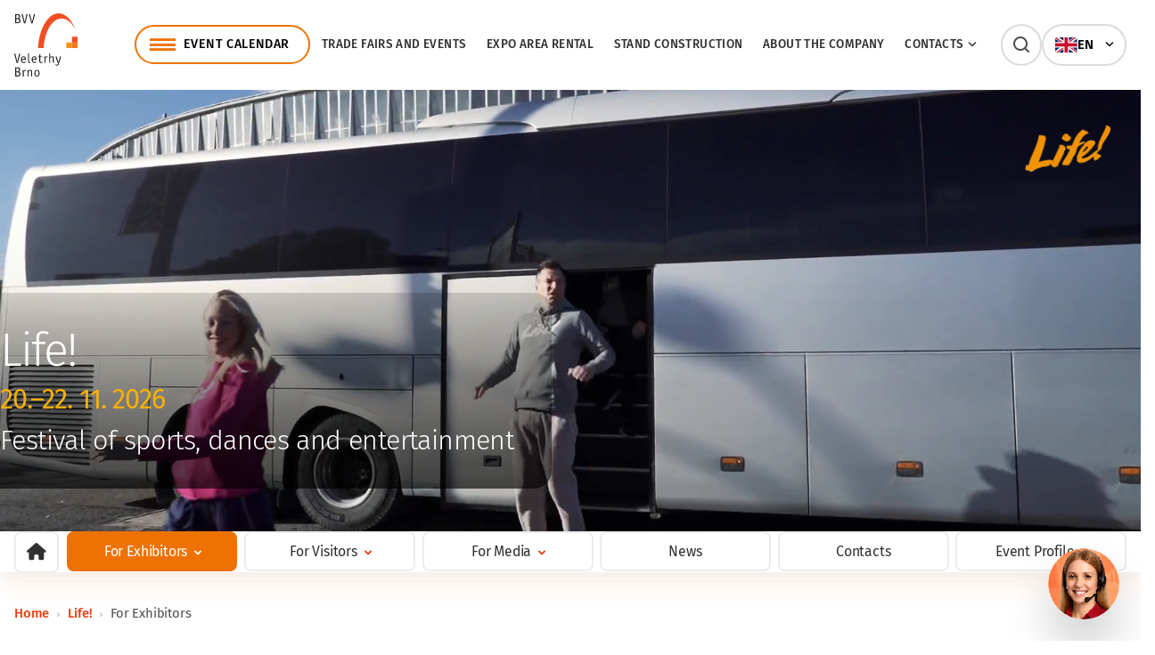

--- FILE ---
content_type: text/html; charset=UTF-8
request_url: https://www.bvv.cz/en/life/for-exhibitors
body_size: 13801
content:
<!DOCTYPE html>
<html lang="en">
<head>
    <meta charset="utf-8">
    <meta http-equiv="X-UA-Compatible" content="IE=edge,chrome=1">
    <meta name="format-detection" content="telephone=no">
    <meta name="viewport" content="width=device-width, initial-scale=1, minimum-scale=1, shrink-to-fit=no">
    <link rel="preload" href="/build/fonts/icomoon/icomoon.woff?eohftE" as="font" type="font/woff" crossorigin>
    <link rel="preload" href="/build/fonts/fira-sans/fira-sans-v16-latin_latin-ext-300.woff2" as="font" type="font/woff2" crossorigin>
    <link rel="preload" href="/build/fonts/fira-sans/fira-sans-v16-latin_latin-ext-regular.woff2" as="font" type="font/woff2" crossorigin>
    <link rel="preload" href="/build/fonts/fira-sans/fira-sans-v16-latin_latin-ext-italic.woff2" as="font" type="font/woff2" crossorigin>
    <link rel="preload" href="/build/fonts/fira-sans/fira-sans-v16-latin_latin-ext-500.woff2" as="font" type="font/woff2" crossorigin>
    <link rel="preload" href="/build/fonts/fira-sans/fira-sans-v16-latin_latin-ext-600.woff2" as="font" type="font/woff2" crossorigin>
    <link rel="preload" href="/build/fonts/fira-sans/fira-sans-v16-latin_latin-ext-700.woff2" as="font" type="font/woff2" crossorigin>

    <link rel="stylesheet" href="https://unpkg.com/leaflet@1.9.2/dist/leaflet.css" integrity="sha256-sA+zWATbFveLLNqWO2gtiw3HL/lh1giY/Inf1BJ0z14=" crossorigin="" />

            <title>For Exhibitors | BVV EN</title>
    <meta property="keywords" content="" />
<meta name="author" content="Orwin s.r.o. (www.orwin.cz)" />
<meta property="og:title" content="For Exhibitors" />
<meta property="og:type" content="article" />
<meta property="og:locale" content="cs_CZ" />
<meta property="og:url" content="http://www.bvv.cz/en/life/for-exhibitors" />
<meta name="robots" content="all,follow" />

                <link href="/cache-buster-1769773899/build/css/plyr.css" media="screen" rel="stylesheet" type="text/css" />
<link href="/cache-buster-1769773899/build/css/glightbox.min.css" media="screen" rel="stylesheet" type="text/css" />
<link href="/cache-buster-1769773899/build/css/swiper-bundle.min.css" media="screen" rel="stylesheet" type="text/css" />
<link href="/cache-buster-1769773899/build/css/nouislider.min.css" media="screen" rel="stylesheet" type="text/css" />
<link href="/cache-buster-1769773899/build/css/theme.min.css" media="screen" rel="stylesheet" type="text/css" />
<link href="/cache-buster-1769773899/static/cookie/cookieconsent.css" media="screen" rel="stylesheet" type="text/css" />
            <script src="/cache-buster-1769773899/build/js/virtual-site/tour.js"></script>
        <link rel="apple-touch-icon" sizes="180x180" href="/apple-touch-icon.png">
    <link rel="icon" type="image/png" sizes="32x32" href="/favicon-32x32.png">
    <link rel="icon" type="image/png" sizes="16x16" href="/favicon-16x16.png">
    <link rel="manifest" href="/site.webmanifest">
    <link rel="mask-icon" href="/safari-pinned-tab.svg" color="#e74011">
    <meta name="msapplication-TileColor" content="#e74011">
    <meta name="theme-color" content="#ffffff">

            <script type="text/javascript">
            window.dataLayer = window.dataLayer || [];
            function gtag(){dataLayer.push(arguments);}
            gtag('consent', 'default', {
                'ad_storage': 'denied',
                'ad_user_data': 'denied',
                'ad_personalization': 'denied',
                'analytics_storage': 'denied'
            });
        </script>

        <!-- Google Tag Manager --><script>(function(w,d,s,l,i){w[l]=w[l]||[];w[l].push({'gtm.start':new Date().getTime(),event:'gtm.js'});var f=d.getElementsByTagName(s)[0],j=d.createElement(s),dl=l!='dataLayer'?'&l='+l:'';j.async=true;j.src='https://www.googletagmanager.com/gtm.js?id='+i+dl;f.parentNode.insertBefore(j,f);})(window,document,'script','dataLayer','GTM-NZVTWNR6');</script><!-- End Google Tag Manager -->
<!-- Google Tag Manager -->
<script>(function(w,d,s,l,i){w[l]=w[l]||[];w[l].push({'gtm.start':
new Date().getTime(),event:'gtm.js'});var f=d.getElementsByTagName(s)[0],
j=d.createElement(s),dl=l!='dataLayer'?'&l='+l:'';j.async=true;j.src=
'https://www.googletagmanager.com/gtm.js?id='+i+dl;f.parentNode.insertBefore(j,f);
})(window,document,'script','dataLayer','GTM-K4KRCBQ8');</script>
<!-- End Google Tag Manager -->
<!-- GA4 od 22/06/2023 --><!-- Google tag (gtag.js) --><script type="text/javascript" async src="https://www.googletagmanager.com/gtag/js?id=G-M48VXHD47X"></script><script type="text/javascript">window.dataLayer = window.dataLayer || [];function gtag(){dataLayer.push(arguments);}gtag('js', new Date());gtag('config', 'G-M48VXHD47X');</script>
<!-- BVV - WebTracker - script --><script src="https://webtrack.bvv.cz/js/bvvtracker.js"></script>
<!-- Facebook --><!-- HD DZOR-C49EUE - zadano 23/06/2021 16:11 --><meta name="facebook-domain-verification" content="664qe01ykw8g3rgwhf0xbjp1m0mt2z" /><!-- END HD DZOR-C49EUE - zadano 23/06/2021 16:11 -->
<!-- Facebook Pixel Code --><script type="text/plain" data-category="analytics">!function(f,b,e,v,n,t,s){if(f.fbq)return;n=f.fbq=function(){n.callMethod?n.callMethod.apply(n,arguments):n.queue.push(arguments)};if(!f._fbq)f._fbq=n;n.push=n;n.loaded=!0;n.version='2.0';n.queue=[];t=b.createElement(e);t.async=!0;t.src=v;s=b.getElementsByTagName(e)[0];
    s.parentNode.insertBefore(t,s)}(window, document,'script','https://connect.facebook.net/en_US/fbevents.js');fbq('init', '675742735907102');fbq('track', 'PageView');</script>
    <!-- Facebook Pixel Code HD VHOY-BGMGYL - zadano 7/10/2019 9:50 -->
    <script type="text/plain" data-category="analytics">
    !function(f,b,e,v,n,t,s){if(f.fbq)return;n=f.fbq=function(){n.callMethod?
    n.callMethod.apply(n,arguments):n.queue.push(arguments)};if(!f._fbq)f._fbq=n;
    n.push=n;n.loaded=!0;n.version='2.0';n.queue=[];t=b.createElement(e);t.async=!0;
    t.src=v;s=b.getElementsByTagName(e)[0];s.parentNode.insertBefore(t,s)}(window,
    document,'script','//connect.facebook.net/en_US/fbevents.js');
    fbq('init', '1490002014561079');
    fbq('track', "PageView");
    </script>
    
    <!-- Facebook Pixel Code HD VHOY-BGMGYL - zadano 25/09/2023 -->
    <script type="text/plain" data-category="analytics">
    !function(f,b,e,v,n,t,s){if(f.fbq)return;n=f.fbq=function(){n.callMethod?
    n.callMethod.apply(n,arguments):n.queue.push(arguments)};if(!f._fbq)f._fbq=n;
    n.push=n;n.loaded=!0;n.version='2.0';n.queue=[];t=b.createElement(e);t.async=!0;
    t.src=v;s=b.getElementsByTagName(e)[0];s.parentNode.insertBefore(t,s)}(window,
    document,'script','//connect.facebook.net/en_US/fbevents.js');
    fbq('init', '620018459776350');
    fbq('track', "PageView");</script>

<!-- Meta Pixel Code ADWAY ponajmy -->
<script>
!function(f,b,e,v,n,t,s)
{if(f.fbq)return;n=f.fbq=function(){n.callMethod?
n.callMethod.apply(n,arguments):n.queue.push(arguments)};
if(!f._fbq)f._fbq=n;n.push=n;n.loaded=!0;n.version='2.0';
n.queue=[];t=b.createElement(e);t.async=!0;
t.src=v;s=b.getElementsByTagName(e)[0];
s.parentNode.insertBefore(t,s)}(window, document,'script',
'https://connect.facebook.net/en_US/fbevents.js');
fbq('init', '2232409787274996');
fbq('track', 'PageView');
</script>
<noscript><img height="1" width="1" style="display:none"
src="https://www.facebook.com/tr?id=2232409787274996&ev=PageView&noscript=1"
/></noscript>
<!-- End Meta Pixel Code ADWAY ponajmy -->
    
    <!-- Global site tag (gtag.js) - Google Ads: 988858080 -->
    <script async src="https://www.googletagmanager.com/gtag/js?id=AW-988858080" type="text/javascript"></script>
    <script type="text/javascript">
    window.dataLayer = window.dataLayer || [];
    
    function gtag() {
    dataLayer.push(arguments);
    }
    
    gtag('js', new Date());
    gtag('config', 'AW-988858080');
    </script>
    <!-- END HD VHOY-BLBJFB - zadano 30/01/2020 15:16 -->
    
    <!-- Seznam Sklik retargeting -->
    <script type="text/plain" data-category="targeting">
    /* <![CDATA[ */
    var seznam_retargeting_id = 14308;
    /* ]]> */
    
    let script = document.createElement('script');
    script.src = '//c.imedia.cz/js/retargeting.js';
    
    document.getElementsByTagName('head')[0].appendChild(script);
    </script>
    
    <!-- Adform Tracking Code BEGIN -->
    <script type="text/plain" data-category="analytics">
    window._adftrack = Array.isArray(window._adftrack) ? window._adftrack : (window._adftrack ? [window._adftrack] : []);
    window._adftrack.push({
    pm: 332499
    });
    (function () {
    var s = document.createElement('script');
    s.type = 'text/javascript';
    s.async = true;
    s.src = 'https://track.adform.net/serving/scripts/trackpoint/async/';
    var x = document.getElementsByTagName('script')[0];
    x.parentNode.insertBefore(s, x);
    })();
    </script>

<!-- Microsoft Clarity -->
<script type="text/javascript">
    (function(c,l,a,r,i,t,y){
        c[a]=c[a]||function(){(c[a].q=c[a].q||[]).push(arguments)};
        t=l.createElement(r);t.async=1;t.src="https://www.clarity.ms/tag/"+i;
        y=l.getElementsByTagName(r)[0];y.parentNode.insertBefore(t,y);
    })(window, document, "clarity", "script", "v8erps613v");
</script>


        <script type="text/plain" data-category="analytics">
            gtag('consent', 'update', {
                'analytics_storage': 'granted'
            });
        </script>

        <script type="text/plain" data-category="targeting">
            gtag('consent', 'update', {
                'ad_storage': 'granted',
            });
        </script>

        <script type="text/plain" data-category="remarketing">
            gtag('consent', 'update', {
                'ad_user_data': 'granted',
                'ad_personalization': 'granted',
            });
        </script>
        <style>
        html:not([style*='--']) #mobileMenu { display:none; }
    </style>
</head>
<body data-bs-spy="scroll" data-bs-target="#spy-navbar" data-bs-offset="0" tabindex="0">
    <!-- Google Tag Manager (noscript) -->
<noscript><iframe src="https://www.googletagmanager.com/ns.html?id=GTM-K4KRCBQ8"
height="0" width="0" style="display:none;visibility:hidden"></iframe></noscript>
<!-- End Google Tag Manager (noscript) -->
<!-- Google Tag Manager (noscript) -->
<noscript><iframe src="https://www.googletagmanager.com/ns.html?id=GTM-NZVTWNR6"
height="0" width="0" style="display:none;visibility:hidden"></iframe></noscript>
<!-- End Google Tag Manager (noscript) -->

<script>
window.ewConfig = {
  "customButton": false,
  "openedAtFirstVisit": false,
  "openedAtFirstVisitMobile": false,
  "url": "https://bvv.bot.coworkers.ai"
};
(function (w, d, c) {
    var s = d.createElement('script');
    s.src = (c.url.indexOf('/', c.url.length - 1) !== -1 ? c.url : (c.url + '/')) + 'ew/app.js';
    s.type = 'module';
    s.defer = true;
    d.getElementsByTagName('head')[0].appendChild(s);
})(window, document, ewConfig);
</script>

<header class="header com"><div class="offcanvas offcanvas-menu" tabindex="-1" id="mobileMenu"><div class="offcanvas-header"></div><div class="offcanvas-body"><div class="container container-small"><nav class="navbar"><ol class="navbar-nav"><li class="nav-item nav-item-main"><a class="nav-link" href="/en/calendar">Event Calendar</a></li><li class="nav-item"><a class="nav-link main" href="/en/fairs-and-events">Trade Fairs and Events</a></li><li class="nav-item"><a class="nav-link main" href="/en/rental">Expo Area Rental</a></li><li class="nav-item"><a class="nav-link main" href="/en/stand-construction">Stand construction</a></li><li class="nav-item"><a class="nav-link main" href="/en/about-the-company">About the Company</a></li><li class="nav-item"><div class="nav-link main"><a href="/en/contacts">Contacts</a><span data-bs-toggle="collapse" href="#mobile-menu-8" role="button" aria-expanded="false" aria-controls="#mobile-menu-8"></span></div><div id="mobile-menu-8" class="mobile-dropdown collapse "><ul class="dd-mobile-menu"><li><a class="dropdown-item" href="/en/contacts/contact-persons">Contact persons</a></li><li><a class="dropdown-item" href="/en/contacts/sales-reps-abroad">BVV Trade Fairs Brno Sales Reps Abroad</a></li></ul></div></li></ol><ul class="socials com socials-menu d-flex d-md-none mt--56"><li><a href="https://www.facebook.com/bvvbrno" target="_blank"><i class="icon-facebook"></i>Facebook</a></li><li><a href="https://www.instagram.com/bvvbrno/" target="_blank"><i class="icon-instagram"></i>Instagram</a></li><li><a href="https://www.youtube.com/@VeletrhyBrno" target="_blank"><i class="icon-youtube"></i>Youtube</a></li><li><a href="https://www.linkedin.com/company/veletrhy-brno-a-s-/" target="_blank"><i class="icon-linkedin"></i>LinkedIn</a></li></ul></nav></div></div></div><div class="top-header"><div class="container"><nav class="navbar" id="navbar-container"><a class="navbar-brand" href="/en"><div class="d-none d-ylg-block"><picture><img class="img-fluid logo" src="/build/img/logo.svg" alt="Veletrhy Brno" width="112" height="112" /></picture></div><div class="d-block d-ylg-none"><picture><img class="img-fluid logo" src="/build/img/logo-mobile.svg" alt="Veletrhy Brno" width="137" height="52" /></picture></div></a><div class="menu-box"><div class="top-header-line"><div class="d-none d-ylg-flex"><ul class="navbar-nav"><li class="nav-item"><a class="nav-link nav-link-main offcanvas-hover offcanvas-left" href="/en/calendar" data-bs-target="#offcanvas-dropdown-kalendar" data-container="navbar-container" data-bs-toggle="offcanvas" data-bs-timeout="0" role="button" aria-controls="offcanvas-dropdown-kalendar">Event Calendar</a><div class="offcanvas-toggle offcanvas-dropdown wide com" data-bs-scroll="true" data-bs-backdrop="false" tabindex="-1" id="offcanvas-dropdown-kalendar"><div class="offcanvas-body"><ul class="dd-menu"><li class="dropdown-item"><a href="https://www.styl.eu"><div class="img-box"><picture ><source srcset="/loga/veletrhy/1526/image-thumb__1526__event-menu/styl-logo.webp 1x, /loga/veletrhy/1526/image-thumb__1526__event-menu/styl-logo@2x.webp 2x" width="40" height="40" type="image/webp" /><source srcset="/loga/veletrhy/1526/image-thumb__1526__event-menu/styl-logo.avif 1x, /loga/veletrhy/1526/image-thumb__1526__event-menu/styl-logo@2x.avif 2x" width="40" height="40" type="image/avif" /><source srcset="/loga/veletrhy/1526/image-thumb__1526__event-menu/styl-logo.jpg 1x, /loga/veletrhy/1526/image-thumb__1526__event-menu/styl-logo@2x.jpg 2x" width="40" height="40" type="image/jpeg" /><img src="/loga/veletrhy/1526/image-thumb__1526__event-menu/styl-logo.jpg" width="40" height="40" alt="" loading="lazy" srcset="/loga/veletrhy/1526/image-thumb__1526__event-menu/styl-logo.jpg 1x, /loga/veletrhy/1526/image-thumb__1526__event-menu/styl-logo@2x.jpg 2x" /></picture></div><div class="text-box"><span class="title">STYL</span><span class="date">Feb 13, 2026 – Feb 15, 2026</span></div></a></li><li class="dropdown-item"><a href="https://www.kabo.eu"><div class="img-box"><picture ><source srcset="/loga/veletrhy/1527/image-thumb__1527__event-menu/kabo-logo.webp 1x, /loga/veletrhy/1527/image-thumb__1527__event-menu/kabo-logo@2x.webp 2x" width="40" height="40" type="image/webp" /><source srcset="/loga/veletrhy/1527/image-thumb__1527__event-menu/kabo-logo.avif 1x, /loga/veletrhy/1527/image-thumb__1527__event-menu/kabo-logo@2x.avif 2x" width="40" height="40" type="image/avif" /><source srcset="/loga/veletrhy/1527/image-thumb__1527__event-menu/kabo-logo.jpg 1x, /loga/veletrhy/1527/image-thumb__1527__event-menu/kabo-logo@2x.jpg 2x" width="40" height="40" type="image/jpeg" /><img src="/loga/veletrhy/1527/image-thumb__1527__event-menu/kabo-logo.jpg" width="40" height="40" alt="" loading="lazy" srcset="/loga/veletrhy/1527/image-thumb__1527__event-menu/kabo-logo.jpg 1x, /loga/veletrhy/1527/image-thumb__1527__event-menu/kabo-logo@2x.jpg 2x" /></picture></div><div class="text-box"><span class="title">KABO</span><span class="date">Feb 13, 2026 – Feb 15, 2026</span></div></a></li><li class="dropdown-item"><a href="http://www.bvv.cz/en/prodite"><div class="img-box"><picture ><source srcset="/loga/veletrhy/659/image-thumb__659__event-menu/prodite-logo.webp 1x, /loga/veletrhy/659/image-thumb__659__event-menu/prodite-logo@2x.webp 2x" width="40" height="40" type="image/webp" /><source srcset="/loga/veletrhy/659/image-thumb__659__event-menu/prodite-logo.avif 1x, /loga/veletrhy/659/image-thumb__659__event-menu/prodite-logo@2x.avif 2x" width="40" height="40" type="image/avif" /><source srcset="/loga/veletrhy/659/image-thumb__659__event-menu/prodite-logo.jpg 1x, /loga/veletrhy/659/image-thumb__659__event-menu/prodite-logo@2x.jpg 2x" width="40" height="40" type="image/jpeg" /><img src="/loga/veletrhy/659/image-thumb__659__event-menu/prodite-logo.jpg" width="40" height="40" alt="" loading="lazy" srcset="/loga/veletrhy/659/image-thumb__659__event-menu/prodite-logo.jpg 1x, /loga/veletrhy/659/image-thumb__659__event-menu/prodite-logo@2x.jpg 2x" /></picture></div><div class="text-box"><span class="title">PRODÍTĚ</span><span class="date">Mar 5, 2026 – Mar 7, 2026</span></div></a></li><li class="dropdown-item"><a href="http://www.bvv.cz/en/motosalon"><div class="img-box"><picture ><source srcset="/loga/veletrhy/11381/image-thumb__11381__event-menu/motosalon-logo-bile.webp 1x, /loga/veletrhy/11381/image-thumb__11381__event-menu/motosalon-logo-bile@2x.webp 2x" width="40" height="40" type="image/webp" /><source srcset="/loga/veletrhy/11381/image-thumb__11381__event-menu/motosalon-logo-bile.avif 1x, /loga/veletrhy/11381/image-thumb__11381__event-menu/motosalon-logo-bile@2x.avif 2x" width="40" height="40" type="image/avif" /><source srcset="/loga/veletrhy/11381/image-thumb__11381__event-menu/motosalon-logo-bile.png 1x, /loga/veletrhy/11381/image-thumb__11381__event-menu/motosalon-logo-bile@2x.png 2x" width="40" height="40" type="image/png" /><img src="/loga/veletrhy/11381/image-thumb__11381__event-menu/motosalon-logo-bile.png" width="40" height="40" alt="" loading="lazy" srcset="/loga/veletrhy/11381/image-thumb__11381__event-menu/motosalon-logo-bile.png 1x, /loga/veletrhy/11381/image-thumb__11381__event-menu/motosalon-logo-bile@2x.png 2x" /></picture></div><div class="text-box"><span class="title">MOTOSALON</span><span class="date">Mar 5, 2026 – Mar 8, 2026</span></div></a></li><li class="dropdown-item"><a href="http://www.bvv.cz/en/opta"><div class="img-box"><picture ><source srcset="/loga/veletrhy/34803/image-thumb__34803__event-menu/Opta-500x444.webp 1x, /loga/veletrhy/34803/image-thumb__34803__event-menu/Opta-500x444@2x.webp 2x" width="40" height="40" type="image/webp" /><source srcset="/loga/veletrhy/34803/image-thumb__34803__event-menu/Opta-500x444.avif 1x, /loga/veletrhy/34803/image-thumb__34803__event-menu/Opta-500x444@2x.avif 2x" width="40" height="40" type="image/avif" /><source srcset="/loga/veletrhy/34803/image-thumb__34803__event-menu/Opta-500x444.png 1x, /loga/veletrhy/34803/image-thumb__34803__event-menu/Opta-500x444@2x.png 2x" width="40" height="40" type="image/png" /><img src="/loga/veletrhy/34803/image-thumb__34803__event-menu/Opta-500x444.png" width="40" height="40" alt="" loading="lazy" srcset="/loga/veletrhy/34803/image-thumb__34803__event-menu/Opta-500x444.png 1x, /loga/veletrhy/34803/image-thumb__34803__event-menu/Opta-500x444@2x.png 2x" /></picture></div><div class="text-box"><span class="title">OPTA</span><span class="date">Mar 13, 2026 – Mar 15, 2026</span></div></a></li><li class="dropdown-item"><a href="http://www.bvv.cz/en/amper"><div class="img-box"><picture ><source srcset="/loga/veletrhy/1531/image-thumb__1531__event-menu/amper-logo.webp 1x, /loga/veletrhy/1531/image-thumb__1531__event-menu/amper-logo@2x.webp 2x" width="40" height="40" type="image/webp" /><source srcset="/loga/veletrhy/1531/image-thumb__1531__event-menu/amper-logo.avif 1x, /loga/veletrhy/1531/image-thumb__1531__event-menu/amper-logo@2x.avif 2x" width="40" height="40" type="image/avif" /><source srcset="/loga/veletrhy/1531/image-thumb__1531__event-menu/amper-logo.png 1x, /loga/veletrhy/1531/image-thumb__1531__event-menu/amper-logo@2x.png 2x" width="40" height="40" type="image/png" /><img src="/loga/veletrhy/1531/image-thumb__1531__event-menu/amper-logo.png" width="40" height="40" alt="" loading="lazy" srcset="/loga/veletrhy/1531/image-thumb__1531__event-menu/amper-logo.png 1x, /loga/veletrhy/1531/image-thumb__1531__event-menu/amper-logo@2x.png 2x" /></picture></div><div class="text-box"><span class="title">AMPER</span><span class="date">Mar 17, 2026 – Mar 19, 2026</span></div></a></li><li class="dropdown-item"><a href="http://www.bvv.cz/en/building-fair-brno"><div class="img-box"><picture ><source srcset="/loga/veletrhy/1537/image-thumb__1537__event-menu/svb-logo.webp 1x, /loga/veletrhy/1537/image-thumb__1537__event-menu/svb-logo@2x.webp 2x" width="40" height="40" type="image/webp" /><source srcset="/loga/veletrhy/1537/image-thumb__1537__event-menu/svb-logo.avif 1x, /loga/veletrhy/1537/image-thumb__1537__event-menu/svb-logo@2x.avif 2x" width="40" height="40" type="image/avif" /><source srcset="/loga/veletrhy/1537/image-thumb__1537__event-menu/svb-logo.jpg 1x, /loga/veletrhy/1537/image-thumb__1537__event-menu/svb-logo@2x.jpg 2x" width="40" height="40" type="image/jpeg" /><img src="/loga/veletrhy/1537/image-thumb__1537__event-menu/svb-logo.jpg" width="40" height="40" alt="" loading="lazy" srcset="/loga/veletrhy/1537/image-thumb__1537__event-menu/svb-logo.jpg 1x, /loga/veletrhy/1537/image-thumb__1537__event-menu/svb-logo@2x.jpg 2x" /></picture></div><div class="text-box"><span class="title">Building Fair Brno</span><span class="date">Mar 25, 2026 – Mar 28, 2026</span></div></a></li><li class="dropdown-item"><a href="http://www.bvv.cz/en/dsb"><div class="img-box"><picture ><source srcset="/loga/veletrhy/1535/image-thumb__1535__event-menu/dsb-logo.webp 1x, /loga/veletrhy/1535/image-thumb__1535__event-menu/dsb-logo@2x.webp 2x" width="40" height="40" type="image/webp" /><source srcset="/loga/veletrhy/1535/image-thumb__1535__event-menu/dsb-logo.avif 1x, /loga/veletrhy/1535/image-thumb__1535__event-menu/dsb-logo@2x.avif 2x" width="40" height="40" type="image/avif" /><source srcset="/loga/veletrhy/1535/image-thumb__1535__event-menu/dsb-logo.jpg 1x, /loga/veletrhy/1535/image-thumb__1535__event-menu/dsb-logo@2x.jpg 2x" width="40" height="40" type="image/jpeg" /><img src="/loga/veletrhy/1535/image-thumb__1535__event-menu/dsb-logo.jpg" width="40" height="40" alt="" loading="lazy" srcset="/loga/veletrhy/1535/image-thumb__1535__event-menu/dsb-logo.jpg 1x, /loga/veletrhy/1535/image-thumb__1535__event-menu/dsb-logo@2x.jpg 2x" /></picture></div><div class="text-box"><span class="title">DSB</span><span class="date">Mar 25, 2026 – Mar 28, 2026</span></div></a></li><li class="btn-item"><a href="/en/calendar" class="btn btn-outline-primary">Additional Events</a></li></ul></div></div></li><li class="nav-item"><a class="nav-link main" href="/en/fairs-and-events">Trade Fairs and Events</a></li><li class="nav-item"><a class="nav-link main" href="/en/rental">Expo Area Rental</a></li><li class="nav-item"><a class="nav-link main" href="/en/stand-construction">Stand construction</a></li><li class="nav-item"><a class="nav-link main" href="/en/about-the-company">About the Company</a></li><li class="nav-item"><a class="nav-link main offcanvas-hover offcanvas-left" href="/en/contacts" data-bs-target="#offcanvas-dropdown-8" data-container="navbar-container" data-bs-toggle="offcanvas" data-bs-timeout="0" role="button" aria-controls="offcanvas-dropdown-8">Contacts<span class="ico-chevron-right"></span></a><div class="offcanvas-toggle offcanvas-dropdown com" data-bs-scroll="true" data-bs-backdrop="false" tabindex="-1" id="offcanvas-dropdown-8"><div class="offcanvas-body"><ul class="dd-menu"><li class="dropdown-item"><a href="/en/contacts/contact-persons">Contact persons</a></li><li class="dropdown-item"><a href="/en/contacts/sales-reps-abroad">BVV Trade Fairs Brno Sales Reps Abroad</a></li></ul></div></div></li></ul></div><div class="search-box ms--20"><div id="collapseSearch" class="search com d-xlg-block collapse"><form action="/en/search" method="get"><div class="js-autocomplete"><input class="form-control js-autocomplete-input" type="text" name="q" value="" placeholder="Search on BVV…" autocomplete="off" data-autocomplete-config='{"url": "/en/search/suggest?", "fetchDelay":"200", "minChars":"2"}' /><button type="submit" class="btn btn-secondary"></button></div></form></div><a class="navbar-item search-toggler d-none d-ylg-block d-xlg-none collapsed" data-bs-toggle="collapse" href="#collapseSearch" role="button" aria-expanded="false" aria-controls="collapseSearch"><span class="search-toggler-icon"></span></a></div><div class="lang-box com d-block"><div class="lang-item-menu offcanvas-hover" data-container="navbar-container" data-bs-toggle="offcanvas" data-bs-target="#offcanvasLangMenu" data-bs-timeout="0" role="button" aria-controls="offcanvasLangMenu"><picture><img src="/build/img/svg/flags/gb.svg" alt="EN" height="16" /></picture><span class="title">EN</span><span class="ico-chevron-right"></span></div><div class="offcanvas-toggle offcanvas-dropdown com" data-bs-scroll="true" data-bs-backdrop="false" tabindex="-1" id="offcanvasLangMenu"><div class="offcanvas-body"><ul class="dd-menu"><li class="dropdown-item"><a class="lang-item" href="/life/pro-vystavovatele"><picture><img src="/build/img/svg/flags/cz.svg" alt="CZ" height="16" /></picture><span class="title">CZ</span></a></li></ul></div></div></div><div class="d-flex d-ylg-none"><a class="navbar-item search-toggler d-block d-ylg-none collapsed" data-bs-toggle="collapse" href="#collapseSearch" role="button" aria-expanded="false" aria-controls="collapseSearch"><span class="search-toggler-icon"></span></a><button class="navbar-item navbar-toggler d-block d-ylg-none js-mobileMenu" type="button" data-bs-toggle="offcanvas" data-bs-target="#mobileMenu"><span class="navbar-toggler-icon"></span></button></div></div></div></nav></div></div><div class="autocomplete-results"><div class="offcanvas-outer-search"><div class="container offcanvas-toggle offcanvas-search com" data-bs-scroll="true" data-bs-backdrop="true" tabindex="-1" id="offcanvasSearch"><div id="search-suggest" class="offcanvas-body js-autocomplete"></div></div></div></div></header><div class="offcanvas-tabs"></div><div class="content com mb--96"><style>
        #teaser-1910290631 {
        background-image: url(/veletrhy/life/teaser/8656/image-thumb__8656__teaser-medium-desktop/life-teaser-1320x348.png);
        background-image: -webkit-image-set(
            url(/veletrhy/life/teaser/8656/image-thumb__8656__teaser-medium-desktop/life-teaser-1320x348.png) 1x,
            url(/veletrhy/life/teaser/8656/image-thumb__8656__teaser-medium-desktop-retina/life-teaser-1320x348.png) 2x
        );
    }
    
    
    </style><section class="teaser com"><div id="teaser-1910290631" class="teaser-item type--medium has-logo "><video playsinline autoplay muted loop class="js-video-responsive"><source
            data-src="/veletrhy/life/teaser/Life%21%202023%281%29.mp4"
            data-src-lg=""
            data-src-md=""
            data-src-sm=""
            type="video/mp4"></video><div class="teaser-logo"><picture ><source srcset="/veletrhy/life/teaser/20544/image-thumb__20544__auto_855383c914e41b35431332b868d64812/logo-life.webp 1x, /veletrhy/life/teaser/20544/image-thumb__20544__auto_855383c914e41b35431332b868d64812/logo-life@2x.webp 2x" width="260" height="184" type="image/webp" /><source srcset="/veletrhy/life/teaser/20544/image-thumb__20544__auto_855383c914e41b35431332b868d64812/logo-life.avif 1x, /veletrhy/life/teaser/20544/image-thumb__20544__auto_855383c914e41b35431332b868d64812/logo-life@2x.avif 2x" width="260" height="184" type="image/avif" /><source srcset="/veletrhy/life/teaser/20544/image-thumb__20544__auto_855383c914e41b35431332b868d64812/logo-life.png 1x, /veletrhy/life/teaser/20544/image-thumb__20544__auto_855383c914e41b35431332b868d64812/logo-life@2x.png 2x" width="260" height="184" type="image/png" /><img class="img-fluid" src="/veletrhy/life/teaser/20544/image-thumb__20544__auto_855383c914e41b35431332b868d64812/logo-life.png" width="260" height="184" alt="" loading="lazy" srcset="/veletrhy/life/teaser/20544/image-thumb__20544__auto_855383c914e41b35431332b868d64812/logo-life.png 1x, /veletrhy/life/teaser/20544/image-thumb__20544__auto_855383c914e41b35431332b868d64812/logo-life@2x.png 2x" /></picture></div><div class="teaser-text"><div class="teaser-text-inner"><div class="inner-extension"></div><h1 class="h2">Life!</h1><p class="date">20.–22. 11. 2026</p><p class="h5">Festival of sports, dances and entertainment </p></div></div></div></section><section class="w-100 mt-0 position-sticky top-0 z--11 sticky-menu js-sticky-menu"><div class="navbar-secondary d-flex justify-content-center has-homepage com"><div class="container"><div class="swiper js-swiper-tabs"><div class="row swiper-wrapper g--8"><div class="nav-item ico-home"><a href="/en/life" class="nav-link"></a></div><div class="col-6 col-md-4 col-lg-2 swiper-slide"><div class="nav-item"><a class="nav-link offcanvas-hover selected" href="/en/life/for-exhibitors" data-bs-target="#offcanvas-dropdown-1" data-container="navbar-container" data-bs-toggle="offcanvas" data-bs-timeout="0" role="button" aria-controls="offcanvas-dropdown-1">For Exhibitors<span class="ico-chevron-right"></span></a><div class="offcanvas-toggle offcanvas-dropdown com" data-bs-scroll="true" data-bs-backdrop="false" tabindex="-1" id="offcanvas-dropdown-1"><div class="offcanvas-body"><ul class="dd-menu"><li class="dropdown-item"><a href="/en/life/for-exhibitors#application-for-participation" data-scrollTo="#application-for-participation" data-offsetPX="1">Application for Participation</a></li><li class="dropdown-item"><a href="/en/life/for-exhibitors#price-terms-for-exhibitors" target="_parent" data-scrollTo="#price-terms-for-exhibitors" data-offsetPX="1">Price Terms for Exhibitors</a></li><li class="dropdown-item"><a href="/en/life/for-exhibitors#stand-construction" target="_parent" data-scrollTo="#stand-construction" data-offsetPX="1">Stand Construction</a></li><li class="dropdown-item"><a href="/en/life/for-exhibitors#sectors" target="_parent" data-scrollTo="#sectors" data-offsetPX="1">Sectors</a></li><li class="dropdown-item"><a href="/en/life/for-exhibitors#instructions-for-exhibitors" target="_parent" data-scrollTo="#instructions-for-exhibitors" data-offsetPX="1">Instructions for Exhibitors</a></li><li class="dropdown-item"><a href="/en/life/for-exhibitors#services-for-exhibitors" target="_parent" data-scrollTo="#services-for-exhibitors" data-offsetPX="1">Services for Exhibitors</a></li><li class="dropdown-item"><a href="/en/life/for-exhibitors#on-site-advertising-services" target="_parent" data-scrollTo="#on-site-advertising-services" data-offsetPX="1">On-site Advertising services</a></li><li class="dropdown-item"><a href="/en/life/for-exhibitors#accommodation" target="_parent" data-scrollTo="#accommodation" data-offsetPX="1">Accommodation</a></li><li class="dropdown-item"><a href="/en/life/for-exhibitors#catalogue-entry" target="_parent" data-scrollTo="#catalogue-entry" data-offsetPX="1">Catalogue Entry</a></li></ul></div></div></div></div><div class="col-6 col-md-4 col-lg-2 swiper-slide"><div class="nav-item"><a class="nav-link offcanvas-hover" href="/en/life/for-visitors" data-bs-target="#offcanvas-dropdown-3" data-container="navbar-container" data-bs-toggle="offcanvas" data-bs-timeout="0" role="button" aria-controls="offcanvas-dropdown-3">For Visitors<span class="ico-chevron-right"></span></a><div class="offcanvas-toggle offcanvas-dropdown com" data-bs-scroll="true" data-bs-backdrop="false" tabindex="-1" id="offcanvas-dropdown-3"><div class="offcanvas-body"><ul class="dd-menu"><li class="dropdown-item"><a href="/en/life/for-visitors#opening-hours"
                                                                target="_parent">
                                                                Opening Hours
                                                            </a></li><li class="dropdown-item"><a href="/en/life/for-visitors#tickets"
                                                                target="_parent">
                                                                Tickets
                                                            </a></li><li class="dropdown-item"><a href="/en/life/for-visitors#entrance-and-parking"
                                                                target="_parent">
                                                                Entrance and Parking
                                                            </a></li><li class="dropdown-item"><a href="/en/life/for-visitors#map"
                                                                target="_parent">
                                                                Map
                                                            </a></li><li class="dropdown-item"><a href="/en/life/for-visitors#practical-information"
                                                                target="_parent">
                                                                Practical Information
                                                            </a></li><li class="dropdown-item"><a href="/life/program-2025"
                                                                >
                                                                Program festivalu
                                                            </a></li></ul></div></div></div></div><div class="col-6 col-md-4 col-lg-2 swiper-slide"><div class="nav-item"><a class="nav-link offcanvas-hover" href="/en/life/for-media" data-bs-target="#offcanvas-dropdown-4" data-container="navbar-container" data-bs-toggle="offcanvas" data-bs-timeout="0" role="button" aria-controls="offcanvas-dropdown-4">For Media<span class="ico-chevron-right"></span></a><div class="offcanvas-toggle offcanvas-dropdown com" data-bs-scroll="true" data-bs-backdrop="false" tabindex="-1" id="offcanvas-dropdown-4"><div class="offcanvas-body"><ul class="dd-menu"><li class="dropdown-item"><a href="/en/life/for-media#contacts-for-journalists"
                                                                target="_parent">
                                                                Contacts for Journalists
                                                            </a></li><li class="dropdown-item"><a href="/en/life/for-media#press-centre"
                                                                target="_parent">
                                                                Press Centre
                                                            </a></li><li class="dropdown-item"><a href="/en/life/for-media#journalists-accreditation"
                                                                target="_parent">
                                                                Journalists accreditation
                                                            </a></li><li class="dropdown-item"><a href="/en/life/for-media#documents to-download"
                                                                target="_parent">
                                                                Documents to Download
                                                            </a></li></ul></div></div></div></div><div class="col-6 col-md-4 col-lg-2 swiper-slide"><div class="nav-item"><a href="/en/life/news" target="_parent" class="nav-link">News</a></div></div><div class="col-6 col-md-4 col-lg-2 swiper-slide"><div class="nav-item"><a href="/en/life/contacts" target="_parent" class="nav-link">Contacts</a></div></div><div class="col-6 col-md-4 col-lg-2 swiper-slide"><div class="nav-item"><a class="nav-link offcanvas-hover" href="/en/life/event-profile" data-bs-target="#offcanvas-dropdown-6" data-container="navbar-container" data-bs-toggle="offcanvas" data-bs-timeout="0" role="button" aria-controls="offcanvas-dropdown-6">Event Profile<span class="ico-chevron-right"></span></a><div class="offcanvas-toggle offcanvas-dropdown com" data-bs-scroll="true" data-bs-backdrop="false" tabindex="-1" id="offcanvas-dropdown-6"><div class="offcanvas-body"><ul class="dd-menu"><li class="dropdown-item"><a href="/en/life/event-profile#facts-figures"
                                                                target="_parent">
                                                                Facts &amp; Figures
                                                            </a></li><li class="dropdown-item"><a href="/en/life/event-profile#previous-seasons"
                                                                target="_parent">
                                                                Previous Seasons
                                                            </a></li></ul></div></div></div></div></div><div class="swiper-arrows d-none"><div class="swiper-button-prev"></div><div class="swiper-button-next"></div></div><div class="swiper-nav"><div class="swiper-scrollbar"></div></div></div></div></div></section><div class="container my--40"><div class="sticky-column com flex-column flex-md-row"><article class="col-main"><nav aria-label="breadcrumb"><ol class="breadcrumb py-0"><li class="breadcrumb-item d-none d-md-flex"><a href="/en">Home</a></li><li class="breadcrumb-item d-none d-md-flex"><a href="/en/life">Life!</a></li><li class="breadcrumb-item d-none d-md-flex">
                            For Exhibitors
                    </li><li class="breadcrumb-item level-up d-flex d-md-none"><a href="/en/life">Life!</a></li></ol></nav></article></div></div><div class="container"><div class="sticky-column com flex-column-reverse flex-md-row-reverse"><article class="col-main"><section id="application-for-participation" class=" mt-0 "><div class="heading com has-wrapper"><div class="heading-wrapper"><h2>Application for Participation</h2></div><h6>Regular registration date until September, 30, 2025, entails a discount</h6></div></section><section class=" mt--48 "><table class="table-event com responsive-tablet"><tbody><tr><td width="40%"><h6><strong>Register on-line</strong></h6></td><td></td><td></td><td class="text-end"><a href="https://ibap.bvv.cz/index.php?eventkey=054&eventyear=2025&lang=en" target="_blank" class="btn btn-primary">On-line application</a></td></tr></tbody></table></section><section id="price-terms-for-exhibitors" class=" mt--56 pt--24"><div class="heading com has-wrapper"><div class="heading-wrapper"><h2>Price Terms for Exhibitors</h2></div></div></section><table border="1" cellpadding="1" cellspacing="1" style="width:100%"><thead><tr><th scope="col"><h6><strong>Rental of exhibition area</strong></h6></th><th scope="col"><h6><strong>up to 30. 9. 2025</strong></h6></th><th scope="col"><h6><strong>after 30. 9. 2025</strong></h6></th></tr></thead><tbody><tr><td colspan="3"><p><strong>Exhibition stands</strong></p></td></tr><tr><td>up to 20 sq m</td><td>1 580 CZK/sq m</td><td>1 760 CZK/sq m</td></tr><tr><td>21–50 sq m</td><td>1 490 CZK/sq m</td><td>1 650 CZK/sq m</td></tr><tr><td>51–150 sq m</td><td>1 390 CZK/sq m</td><td>1 540 CZK/sq m</td></tr><tr><td>151 sq m&nbsp;and more</td><td>990 CZK/sq m</td><td>1 100 CZK/sq m</td></tr><tr><td colspan="3"><p>Nad 200 m<sup>2 </sup>dalších 50 m<sup>2</sup> za zvýhodněnou cenu 100 Kč/m<sup>2</sup></p></td></tr><tr><td><p><strong>Open areas</strong></p></td><td>850 CZK/sq m</td><td>950 CZK/sq m</td></tr></tbody></table><table border="1" cellpadding="1" cellspacing="1" style="width:100%"><thead><tr><th scope="col"><h6><strong>Registration fee</strong></h6></th><th scope="col"><h6>&nbsp;</h6></th></tr></thead><tbody><tr><td><p><strong>Exhibitor</strong></p></td><td>4 500 CZK</td></tr><tr><td><p><strong>Each co-exhibitor</strong></p></td><td>3 500 CZK</td></tr></tbody></table><p>All prices shown are without VAT.</p><h6>A special package offer – participation at the fair with one signature!</h6><p>Exhibition space, registration fee, stand construction and technical leads – all included in one price! Time discount does not apply to special package offer!</p><table border="1" cellpadding="1" cellspacing="1" style="width:100%"><thead><tr><th scope="col"><h6><strong>Stand Type</strong></h6></th><th scope="col"><h6><strong>up to 30. 9. 2025</strong></h6></th><th scope="col"><h6><strong>after 30. 9. 2025</strong></h6></th></tr></thead><tbody><tr><td><p><strong>TYPE A (row)</strong></p></td><td>2 795 CZK/sq m</td><td>3 150 CZK/sq m</td></tr><tr><td><p><strong>TYPE&nbsp;B (corner) &nbsp; </strong></p></td><td>2 795&nbsp;CZK/sq m</td><td>3 150 CZK/sq m</td></tr></tbody></table><h6>Documents to download</h6><section class=" mt--48 "><table class="table-event com responsive-tablet"><tbody><tr><td width="40%"><h6><strong>All inclusive stand packages</strong></h6></td><td></td><td></td><td class="text-end"><a href="/veletrhy/life/2025/pdf/all-inclusive-stand-packages-life-2025.pdf" target="_blank" class="btn btn-primary">DOWNLOAD</a></td></tr></tbody></table></section><section class=" mt--48 "><div class="heading com simple has-bg contact-gradient has-btn"><div class="d-flex"><h2>Do&nbsp;you have questions about participation?</h2><a href="/en/life/contacts" class="btn btn-outline-white">Contact sales team</a></div></div></section><section id="stand-construction" class=" mt--48 pt--24"><div class="heading com has-wrapper"><div class="heading-wrapper"><h2>Stand Construction</h2></div></div></section><section class="z--2 mt--24 overflow-md-right"><div class="tabs com type-exposition"><div class="tabs-navbar swiper js-swiper-tabs"><div class="nav nav-pills swiper-wrapper" role="tablist" aria-orientation="horizontal"><button class="nav-link h6 active swiper-slide" id="expozice-tab-1-1" data-bs-toggle="pill" data-bs-target="#tab-1-1" type="button" role="tab" aria-controls="tab-1-1" aria-selected="true"><div class="tab-inner"><div class="img-box"><picture ><source srcset="/expozice/typy-expozic/4122/image-thumb__4122__tabs-img/20220619_151114_SY9.webp 1x, /expozice/typy-expozic/4122/image-thumb__4122__tabs-img/20220619_151114_SY9@2x.webp 2x" width="124" height="124" type="image/webp" /><source srcset="/expozice/typy-expozic/4122/image-thumb__4122__tabs-img/20220619_151114_SY9.avif 1x, /expozice/typy-expozic/4122/image-thumb__4122__tabs-img/20220619_151114_SY9@2x.avif 2x" width="124" height="124" type="image/avif" /><source srcset="/expozice/typy-expozic/4122/image-thumb__4122__tabs-img/20220619_151114_SY9.jpg 1x, /expozice/typy-expozic/4122/image-thumb__4122__tabs-img/20220619_151114_SY9@2x.jpg 2x" width="124" height="124" type="image/jpeg" /><img class="img-fluid" src="/expozice/typy-expozic/4122/image-thumb__4122__tabs-img/20220619_151114_SY9.jpg" width="124" height="124" alt="" loading="lazy" srcset="/expozice/typy-expozic/4122/image-thumb__4122__tabs-img/20220619_151114_SY9.jpg 1x, /expozice/typy-expozic/4122/image-thumb__4122__tabs-img/20220619_151114_SY9@2x.jpg 2x" /></picture></div><span>Customized Stands</span></div></button><button class="nav-link h6 swiper-slide" id="expozice-tab-1-2" data-bs-toggle="pill" data-bs-target="#tab-1-2" type="button" role="tab" aria-controls="tab-1-2" aria-selected="false"><div class="tab-inner"><div class="img-box"><picture ><source srcset="/expozice/typy-expozic/4128/image-thumb__4128__tabs-img/COUNCIL0000.webp 1x, /expozice/typy-expozic/4128/image-thumb__4128__tabs-img/COUNCIL0000@2x.webp 2x" width="124" height="124" type="image/webp" /><source srcset="/expozice/typy-expozic/4128/image-thumb__4128__tabs-img/COUNCIL0000.avif 1x, /expozice/typy-expozic/4128/image-thumb__4128__tabs-img/COUNCIL0000@2x.avif 2x" width="124" height="124" type="image/avif" /><source srcset="/expozice/typy-expozic/4128/image-thumb__4128__tabs-img/COUNCIL0000.png 1x, /expozice/typy-expozic/4128/image-thumb__4128__tabs-img/COUNCIL0000@2x.png 2x" width="124" height="124" type="image/png" /><img class="img-fluid" src="/expozice/typy-expozic/4128/image-thumb__4128__tabs-img/COUNCIL0000.png" width="124" height="124" alt="" loading="lazy" srcset="/expozice/typy-expozic/4128/image-thumb__4128__tabs-img/COUNCIL0000.png 1x, /expozice/typy-expozic/4128/image-thumb__4128__tabs-img/COUNCIL0000@2x.png 2x" /></picture></div><span>System Stands</span></div></button></div><div class="swiper-arrows d-none"><div class="swiper-button-prev"></div><div class="swiper-button-next"></div></div><div class="swiper-nav d-none"><div class="swiper-scrollbar"></div></div></div></div></section><section class="mt--16 overflow-hidden"><div class="tab-content"><div class="tab-pane fade show active" id="tab-1-1" role="tabpanel" aria-labelledby="expozice-tab-1-1"><div class="exposition-box gallery com"><h3>Customized Stands</h3><p>Creatively shaped stands with atypical features designed exactly according to individual requirements.</p><p>We work together to create a design for your participation in the expo. We focus on maximum functionality of the space, presentation goals and expressing your corporate identity using design features.</p><p>We can supply a comprehensive solution for your display at any trade show, corporate event or showroom, at any exhibition centre or on any special address in Europe. We also have extensive experience and proven partners in more distant destinations such as the United Arab Emirates, China and other Asian countries.</p><div class="swiper-outer-box my--48"><div class="swiper js-swiper-cards"><ul class="swiper-wrapper"><li class="swiper-slide align-items-stretch"><a class="lightbox d-block rounded--8 overflow-hidden"
                           href="/expozice/typy-expozic/4122/image-thumb__4122__lightbox/20220619_151114_SY9.jpg"
                           data-gallery="gallery-1.cards-1.tab-area-2"
                           data-glightbox="title: ; description: "
                        ><picture ><source srcset="/expozice/typy-expozic/4122/image-thumb__4122__swiper-img/20220619_151114_SY9.webp 1x, /expozice/typy-expozic/4122/image-thumb__4122__swiper-img/20220619_151114_SY9@2x.webp 2x" width="314" height="187" type="image/webp" /><source srcset="/expozice/typy-expozic/4122/image-thumb__4122__swiper-img/20220619_151114_SY9.avif 1x, /expozice/typy-expozic/4122/image-thumb__4122__swiper-img/20220619_151114_SY9@2x.avif 2x" width="314" height="187" type="image/avif" /><source srcset="/expozice/typy-expozic/4122/image-thumb__4122__swiper-img/20220619_151114_SY9.jpg 1x, /expozice/typy-expozic/4122/image-thumb__4122__swiper-img/20220619_151114_SY9@2x.jpg 2x" width="314" height="187" type="image/jpeg" /><img class="img-fluid" src="/expozice/typy-expozic/4122/image-thumb__4122__swiper-img/20220619_151114_SY9.jpg" width="314" height="187" alt="" loading="lazy" srcset="/expozice/typy-expozic/4122/image-thumb__4122__swiper-img/20220619_151114_SY9.jpg 1x, /expozice/typy-expozic/4122/image-thumb__4122__swiper-img/20220619_151114_SY9@2x.jpg 2x" /></picture></a></li><li class="swiper-slide align-items-stretch"><a class="lightbox d-block rounded--8 overflow-hidden"
                           href="/expozice/typy-expozic/4123/image-thumb__4123__lightbox/IMG-20230505-WA0007.jpg"
                           data-gallery="gallery-1.cards-1.tab-area-2"
                           data-glightbox="title: ; description: "
                        ><picture ><source srcset="/expozice/typy-expozic/4123/image-thumb__4123__swiper-img/IMG-20230505-WA0007.webp 1x, /expozice/typy-expozic/4123/image-thumb__4123__swiper-img/IMG-20230505-WA0007@2x.webp 2x" width="314" height="187" type="image/webp" /><source srcset="/expozice/typy-expozic/4123/image-thumb__4123__swiper-img/IMG-20230505-WA0007.avif 1x, /expozice/typy-expozic/4123/image-thumb__4123__swiper-img/IMG-20230505-WA0007@2x.avif 2x" width="314" height="187" type="image/avif" /><source srcset="/expozice/typy-expozic/4123/image-thumb__4123__swiper-img/IMG-20230505-WA0007.jpg 1x, /expozice/typy-expozic/4123/image-thumb__4123__swiper-img/IMG-20230505-WA0007@2x.jpg 2x" width="314" height="187" type="image/jpeg" /><img class="img-fluid" src="/expozice/typy-expozic/4123/image-thumb__4123__swiper-img/IMG-20230505-WA0007.jpg" width="314" height="187" alt="" loading="lazy" srcset="/expozice/typy-expozic/4123/image-thumb__4123__swiper-img/IMG-20230505-WA0007.jpg 1x, /expozice/typy-expozic/4123/image-thumb__4123__swiper-img/IMG-20230505-WA0007@2x.jpg 2x" /></picture></a></li><li class="swiper-slide align-items-stretch"><a class="lightbox d-block rounded--8 overflow-hidden"
                           href="/expozice/typy-expozic/4124/image-thumb__4124__lightbox/SK%20Technik%201.jpg"
                           data-gallery="gallery-1.cards-1.tab-area-2"
                           data-glightbox="title: ; description: "
                        ><picture ><source srcset="/expozice/typy-expozic/4124/image-thumb__4124__swiper-img/SK%20Technik%201.webp 1x, /expozice/typy-expozic/4124/image-thumb__4124__swiper-img/SK%20Technik%201@2x.webp 2x" width="314" height="187" type="image/webp" /><source srcset="/expozice/typy-expozic/4124/image-thumb__4124__swiper-img/SK%20Technik%201.avif 1x, /expozice/typy-expozic/4124/image-thumb__4124__swiper-img/SK%20Technik%201@2x.avif 2x" width="314" height="187" type="image/avif" /><source srcset="/expozice/typy-expozic/4124/image-thumb__4124__swiper-img/SK%20Technik%201.jpg 1x, /expozice/typy-expozic/4124/image-thumb__4124__swiper-img/SK%20Technik%201@2x.jpg 2x" width="314" height="187" type="image/jpeg" /><img class="img-fluid" src="/expozice/typy-expozic/4124/image-thumb__4124__swiper-img/SK%20Technik%201.jpg" width="314" height="187" alt="" loading="lazy" srcset="/expozice/typy-expozic/4124/image-thumb__4124__swiper-img/SK%20Technik%201.jpg 1x, /expozice/typy-expozic/4124/image-thumb__4124__swiper-img/SK%20Technik%201@2x.jpg 2x" /></picture></a></li><li class="swiper-slide align-items-stretch"><a class="lightbox d-block rounded--8 overflow-hidden"
                           href="/expozice/typy-expozic/4125/image-thumb__4125__lightbox/Zimmer%20Group.jpg"
                           data-gallery="gallery-1.cards-1.tab-area-2"
                           data-glightbox="title: ; description: "
                        ><picture ><source srcset="/expozice/typy-expozic/4125/image-thumb__4125__swiper-img/Zimmer%20Group.webp 1x, /expozice/typy-expozic/4125/image-thumb__4125__swiper-img/Zimmer%20Group@2x.webp 2x" width="314" height="187" type="image/webp" /><source srcset="/expozice/typy-expozic/4125/image-thumb__4125__swiper-img/Zimmer%20Group.avif 1x, /expozice/typy-expozic/4125/image-thumb__4125__swiper-img/Zimmer%20Group@2x.avif 2x" width="314" height="187" type="image/avif" /><source srcset="/expozice/typy-expozic/4125/image-thumb__4125__swiper-img/Zimmer%20Group.jpg 1x, /expozice/typy-expozic/4125/image-thumb__4125__swiper-img/Zimmer%20Group@2x.jpg 2x" width="314" height="187" type="image/jpeg" /><img class="img-fluid" src="/expozice/typy-expozic/4125/image-thumb__4125__swiper-img/Zimmer%20Group.jpg" width="314" height="187" alt="" loading="lazy" srcset="/expozice/typy-expozic/4125/image-thumb__4125__swiper-img/Zimmer%20Group.jpg 1x, /expozice/typy-expozic/4125/image-thumb__4125__swiper-img/Zimmer%20Group@2x.jpg 2x" /></picture></a></li></ul><div class="swiper-arrows"><div class="swiper-button-prev"></div><div class="swiper-button-next"></div></div><div class="swiper-nav d-none"><div class="swiper-scrollbar"></div></div></div></div><div class="more-info"><div class="btn-wrapper"><a href="/en/stand-construction#contact-persons" target="_blank" class="btn btn-primary">Contact</a></div><p>We're looking forward to cooperating with you.</p></div></div></div><div class="tab-pane fade show" id="tab-1-2" role="tabpanel" aria-labelledby="expozice-tab-1-2"><div class="exposition-box gallery com"><h3>System Stands</h3><p>Standard exhibition stands consisting of a conventional aluminium structure made of modern exhibition systems, wall panels and interior fittings.</p><p>A quick and easy option for your trade fair presentation, particularly suitable for smaller areas. Choose from a range of ready-made system stands, or design your own stand layout in our configurator.</p><p>&nbsp;</p><div class="swiper-outer-box my--48"><div class="swiper js-swiper-cards"><ul class="swiper-wrapper"><li class="swiper-slide align-items-stretch"><a class="lightbox d-block rounded--8 overflow-hidden"
                           href="/expozice/typy-expozic/4128/image-thumb__4128__lightbox/COUNCIL0000.png"
                           data-gallery="gallery-1.cards-5.tab-area-3"
                           data-glightbox="title: ; description: "
                        ><picture ><source srcset="/expozice/typy-expozic/4128/image-thumb__4128__swiper-img/COUNCIL0000.webp 1x, /expozice/typy-expozic/4128/image-thumb__4128__swiper-img/COUNCIL0000@2x.webp 2x" width="314" height="187" type="image/webp" /><source srcset="/expozice/typy-expozic/4128/image-thumb__4128__swiper-img/COUNCIL0000.avif 1x, /expozice/typy-expozic/4128/image-thumb__4128__swiper-img/COUNCIL0000@2x.avif 2x" width="314" height="187" type="image/avif" /><source srcset="/expozice/typy-expozic/4128/image-thumb__4128__swiper-img/COUNCIL0000.png 1x, /expozice/typy-expozic/4128/image-thumb__4128__swiper-img/COUNCIL0000@2x.png 2x" width="314" height="187" type="image/png" /><img class="img-fluid" src="/expozice/typy-expozic/4128/image-thumb__4128__swiper-img/COUNCIL0000.png" width="314" height="187" alt="" loading="lazy" srcset="/expozice/typy-expozic/4128/image-thumb__4128__swiper-img/COUNCIL0000.png 1x, /expozice/typy-expozic/4128/image-thumb__4128__swiper-img/COUNCIL0000@2x.png 2x" /></picture></a></li><li class="swiper-slide align-items-stretch"><a class="lightbox d-block rounded--8 overflow-hidden"
                           href="/expozice/typy-expozic/4129/image-thumb__4129__lightbox/PRIVATE%20hlavovy0000.png"
                           data-gallery="gallery-1.cards-5.tab-area-3"
                           data-glightbox="title: ; description: "
                        ><picture ><source srcset="/expozice/typy-expozic/4129/image-thumb__4129__swiper-img/PRIVATE%20hlavovy0000.webp 1x, /expozice/typy-expozic/4129/image-thumb__4129__swiper-img/PRIVATE%20hlavovy0000@2x.webp 2x" width="314" height="187" type="image/webp" /><source srcset="/expozice/typy-expozic/4129/image-thumb__4129__swiper-img/PRIVATE%20hlavovy0000.avif 1x, /expozice/typy-expozic/4129/image-thumb__4129__swiper-img/PRIVATE%20hlavovy0000@2x.avif 2x" width="314" height="187" type="image/avif" /><source srcset="/expozice/typy-expozic/4129/image-thumb__4129__swiper-img/PRIVATE%20hlavovy0000.png 1x, /expozice/typy-expozic/4129/image-thumb__4129__swiper-img/PRIVATE%20hlavovy0000@2x.png 2x" width="314" height="187" type="image/png" /><img class="img-fluid" src="/expozice/typy-expozic/4129/image-thumb__4129__swiper-img/PRIVATE%20hlavovy0000.png" width="314" height="187" alt="" loading="lazy" srcset="/expozice/typy-expozic/4129/image-thumb__4129__swiper-img/PRIVATE%20hlavovy0000.png 1x, /expozice/typy-expozic/4129/image-thumb__4129__swiper-img/PRIVATE%20hlavovy0000@2x.png 2x" /></picture></a></li><li class="swiper-slide align-items-stretch"><a class="lightbox d-block rounded--8 overflow-hidden"
                           href="/expozice/typy-expozic/4130/image-thumb__4130__lightbox/TERMINAL0001.png"
                           data-gallery="gallery-1.cards-5.tab-area-3"
                           data-glightbox="title: ; description: "
                        ><picture ><source srcset="/expozice/typy-expozic/4130/image-thumb__4130__swiper-img/TERMINAL0001.webp 1x, /expozice/typy-expozic/4130/image-thumb__4130__swiper-img/TERMINAL0001@2x.webp 2x" width="314" height="187" type="image/webp" /><source srcset="/expozice/typy-expozic/4130/image-thumb__4130__swiper-img/TERMINAL0001.avif 1x, /expozice/typy-expozic/4130/image-thumb__4130__swiper-img/TERMINAL0001@2x.avif 2x" width="314" height="187" type="image/avif" /><source srcset="/expozice/typy-expozic/4130/image-thumb__4130__swiper-img/TERMINAL0001.png 1x, /expozice/typy-expozic/4130/image-thumb__4130__swiper-img/TERMINAL0001@2x.png 2x" width="314" height="187" type="image/png" /><img class="img-fluid" src="/expozice/typy-expozic/4130/image-thumb__4130__swiper-img/TERMINAL0001.png" width="314" height="187" alt="" loading="lazy" srcset="/expozice/typy-expozic/4130/image-thumb__4130__swiper-img/TERMINAL0001.png 1x, /expozice/typy-expozic/4130/image-thumb__4130__swiper-img/TERMINAL0001@2x.png 2x" /></picture></a></li><li class="swiper-slide align-items-stretch"><a class="lightbox d-block rounded--8 overflow-hidden"
                           href="/expozice/typy-expozic/4131/image-thumb__4131__lightbox/TYP%2011%20rohovy0000.png"
                           data-gallery="gallery-1.cards-5.tab-area-3"
                           data-glightbox="title: ; description: "
                        ><picture ><source srcset="/expozice/typy-expozic/4131/image-thumb__4131__swiper-img/TYP%2011%20rohovy0000.webp 1x, /expozice/typy-expozic/4131/image-thumb__4131__swiper-img/TYP%2011%20rohovy0000@2x.webp 2x" width="314" height="187" type="image/webp" /><source srcset="/expozice/typy-expozic/4131/image-thumb__4131__swiper-img/TYP%2011%20rohovy0000.avif 1x, /expozice/typy-expozic/4131/image-thumb__4131__swiper-img/TYP%2011%20rohovy0000@2x.avif 2x" width="314" height="187" type="image/avif" /><source srcset="/expozice/typy-expozic/4131/image-thumb__4131__swiper-img/TYP%2011%20rohovy0000.png 1x, /expozice/typy-expozic/4131/image-thumb__4131__swiper-img/TYP%2011%20rohovy0000@2x.png 2x" width="314" height="187" type="image/png" /><img class="img-fluid" src="/expozice/typy-expozic/4131/image-thumb__4131__swiper-img/TYP%2011%20rohovy0000.png" width="314" height="187" alt="" loading="lazy" srcset="/expozice/typy-expozic/4131/image-thumb__4131__swiper-img/TYP%2011%20rohovy0000.png 1x, /expozice/typy-expozic/4131/image-thumb__4131__swiper-img/TYP%2011%20rohovy0000@2x.png 2x" /></picture></a></li></ul><div class="swiper-arrows"><div class="swiper-button-prev"></div><div class="swiper-button-next"></div></div><div class="swiper-nav d-none"><div class="swiper-scrollbar"></div></div></div></div><div class="more-info"><div class="btn-wrapper"><a href="https://ikonfigurator.bvv.cz/" target="_blank" class="btn btn-primary">Design your stand</a></div></div></div></div></div></section><section id="sectors" class=" mt--48 "><div class="heading com has-wrapper"><div class="heading-wrapper"><h2>Sectors</h2></div></div></section><section id="instructions-for-exhibitors" class=" mt--48 "><div class="heading com has-wrapper"><div class="heading-wrapper"><h2>Instructions for Exhibitors</h2></div></div></section><h6><strong>Schvalování expozice</strong></h6><p>Vystavovatel nebo jím pověřený realizátor je z důvodu zajištění bezpečnosti pro návštěvníky a vystavovatele předložit projekt expozice ke schválení.</p><h6 style="text-align:justify"><strong>Rozsah dokumentace nutný ke schválení projektu:</strong></h6><ul class="bullet-list"><li>Formulář žádosti o schválení expozice</li><li>Projekt expozice (rozměry a výškové kóty, axonometrie, popis konstrukce, kontakty - telefon, e-mail na projektanta a realizační firmu).</li><li>Název veletrhu, umístění expozice, název vystavující firmy</li><li>Statický posudek v případě vyžádání veletržní správou</li><li>Požární atesty na použité materiály</li></ul><ol><li>Jednoduché přízemní typové expozice do 30m2 včetně a nepřesahující 3,5m výšky v jejich nejvyšším bodě, nepodléhají povinnosti předložení projektu expozice (formulář žádosti o schválení expozice se předkládá vždy)</li><li>U ostatních typů expozic (atypická řešení, speciální konstrukce, zavěšené poutače, patrové expozice, skleněné prvky, plexisklo…) je vystavovatel povinen vyplnit žádost o schválení expozice a předložit ji včetně projektu expozice k posouzení. V případě vyžádání veletržní správou je vystavovatel povinen předložit statický posudek.</li><li>Pokud expozice přesahuje konstrukční výšku 5m (bez zavěšených konstrukcí) musí splňovat všechny náležitosti uvedené v bodu 2) a je nutné požádat o odsouhlasení její výšky i všechny sousedící vystavovatele. V případě vyžádání veletržní správou je vystavovatel povinen předložit statický posudek.</li><li>Patrové expozice<strong></strong>se předkládají ke schválení vždy a musí splňovat zvláštní podmínky požární ochrany (viz Technicko-bezpečnostní předpisy společnosti Veletrhy Brno a.s.). Z tohoto důvodu již ve stadiu záměru nebo studie musí být předloženy dokumenty (např. PBŘ, certifikáty o nehořlavosti stavebních konstrukcí atd.) ke schválení požárnímu technikovi Veletrhy Brno, a. s., e-mail: <a class="external" href="mailto:bozp@bvv.cz">bozp@bvv.cz</a>, tel: +420 602 755 521.</li></ol><p style="text-align:justify">Maximální konstrukční povolená výška expozic bez zavěšených konstrukcí je 5m (nevztahuje se na patrové expozice, které podléhají speciálnímu režimu schvalování a na exponáty). Výšky u zavěšených konstrukcí schvaluje výhradně veletržní správa. Zavěšené konstrukce (osvětlovací rampy) bez grafických poutačů nepodléhají schválení sousedních expozic a mohou být umístěny na hranici expozice (vždy v rámci vlastní výstavní plochy). Zavěšené konstrukce s poutači musí splňovat všechny náležitosti definované veletržní expozice (vždy v rámci vlastní výstavní plochy). Zavěšené konstrukce s poutači musí splňovat všechny náležitosti definované veletržní správou (viz Technicko-bezpečnostní předpisy – přílohy Zavěšování v pavilonech č. 1–6).</p><p style="text-align:justify">U patrových expozic není nutné žádat sousedící vystavovatele o schválení výšky expozice.</p><h6 style="text-align:justify"><strong>Předložení projektu ke schválení je možné:</strong></h6><ul class="bullet-list"><li>osobně (vždy pouze projektant) každý pracovní den v 9.00–14.30 hodin v kancelář č. 207 v pavilonu A3– schválení na místě</li><li>elektronicky při zaslání na adresu&nbsp;<a class="external" href="mailto:projekty@bvv.cz">projekty@bvv.cz</a></li><li>poštou (k odeslání do 5 pracovních dnů)</li></ul><p style="text-align:justify"><strong>Doba pro zaslání projektu ke schválení je závazně stanovena na 14 dní před začátkem montáže a vždy bude uvedena v Organizačních pokynech příslušné veletržní akce.</strong></p><section class=" mt--48 "><div class="download-list com"><ul><li><a href="/en/download-file?filename=/systemove/pdf/application-for-stand-approval.pdf"><span class="icon-download"></span><div class="text-box">
        Application for Stand Approval Form        <div class="download-info"><span>PDF</span><span>567.48 KB</span></div></div></a></li><li><a href="/en/download-file?filename=/systemove/pdf/technical-and-safety-requirements.pdf"><span class="icon-download"></span><div class="text-box">
        Technical &amp; Safety Requirements        <div class="download-info"><span>PDF</span><span>2.97 MB</span></div></div></a></li></ul></div></section><section id="services-for-exhibitors" class=" mt--48 "><div class="heading com has-wrapper"><div class="heading-wrapper"><h2>Services for Exhibitors</h2></div><div class="row g--24"><div class="col-12 col-lg-6"><div class="service-box com"><h3 class="h6">
        I have
                    <br>
            login details
            </h3><div class="text-box"><p>Everything can be done conveniently via iOffice.</p><a href="https://ikancelar.bvv.cz/index.php?cont=logout&lang=A" target="_blank" class="btn btn-outline-primary">IOffice.BVV.CZ</a></div></div></div><div class="col-12 col-lg-6"><div class="service-box com"><h3 class="h6">
        I do not have
                    <br>
            login details
            </h3><div class="text-box"><p>You can do everything conveniently online.</p><a href="https://ieso.bvv.cz" target="_blank" class="btn btn-outline-primary">IESO.BVV.CZ</a></div></div></div></div></div></section><section id="on-site-advertising-services" class=" mt--48 "><div class="heading com has-wrapper"><div class="heading-wrapper"><h2>On-site Advertising services</h2></div></div></section><p>We offer:</p><ul class="bullet-list"><li>all-in-one advertising services</li><li>rental advertising carriers and areas</li><li>promotional activities</li></ul><section class=" mt--48 "><div class="heading com simple has-bg contact-gradient has-btn"><div class="d-flex"><h2>Find out more information in the On-site Advertising Services section</h2><a href="/en/services/advertising" class="btn btn-outline-white">Visit website</a></div></div></section><section id="accommodation" class=" mt--48 "><div class="heading com has-wrapper"><div class="heading-wrapper"><h2>Accommodation</h2></div></div></section><p>We offer:</p><ul class="bullet-list"><li>arranging suitable accommodation according to your requirements</li><li>guaranteed accommodation reservations</li><li>an overview of accommodation options in Brno and outside Brno</li><li>special rates for accommodation in selected hotels and dates</li><li>possibility of payment by invoice, credit card or cash</li><li>accommodation prices including VAT and breakfast</li></ul><section class=" mt--48 "></section><section class=" mt--48 "><div class="heading com simple has-bg contact-gradient has-btn"><div class="d-flex"><h2>Find out more information in the Accommodation section</h2><a href="/ubytovani" class="btn btn-outline-white">Visit Website</a></div></div></section><section id="catalogue-entry" class=" mt--48 "><div class="heading com has-wrapper"><div class="heading-wrapper"><h2>Catalogue Entry</h2></div></div></section><p>The catalogue lists every company that is an exhibitor or co-exhibitor at one of the trade fairs organized by BVV Trade Fairs Brno, a.s.</p><section class=" mt--48 "><div class="row g--24"><div class="col-12 col-md-6"><div class="contact-box com"><div class="img-box"><picture ><source srcset="/kontakty/1065/image-thumb__1065__contact-list/Kumrova%20Ivana.webp 1x, /kontakty/1065/image-thumb__1065__contact-list/Kumrova%20Ivana@2x.webp 2x" width="238" height="240" type="image/webp" /><source srcset="/kontakty/1065/image-thumb__1065__contact-list/Kumrova%20Ivana.avif 1x, /kontakty/1065/image-thumb__1065__contact-list/Kumrova%20Ivana@2x.avif 2x" width="238" height="240" type="image/avif" /><source srcset="/kontakty/1065/image-thumb__1065__contact-list/Kumrova%20Ivana.png 1x, /kontakty/1065/image-thumb__1065__contact-list/Kumrova%20Ivana@2x.png 2x" width="238" height="240" type="image/png" /><img class="img-fluid" src="/kontakty/1065/image-thumb__1065__contact-list/Kumrova%20Ivana.png" width="238" height="240" alt="" loading="lazy" srcset="/kontakty/1065/image-thumb__1065__contact-list/Kumrova%20Ivana.png 1x, /kontakty/1065/image-thumb__1065__contact-list/Kumrova%20Ivana@2x.png 2x" /></picture></div><div class="text-box"><div class="text-box-top"><h4>Ivana Kumrová</h4><p>Manager for the i-Catalogue</p></div><p><a href="tel:+420 724 261 443">+420 724 261 443</a><br><a href="mailto:ikumrova@bvv.cz">ikumrova@bvv.cz</a></p></div></div></div></div></section></article><div class="col-side pt--0 top--104"><div class="side-content side-menu com"><nav id="spy-navbar" style="padding-top: 0px;"><a class="nav-link" href="#application-for-participation" data-scrollTo="#application-for-participation" data-offsetPX="1">Application for Participation</a><a class="nav-link" href="#price-terms-for-exhibitors" data-scrollTo="#price-terms-for-exhibitors" data-offsetPX="1">Price Terms for Exhibitors</a><a class="nav-link" href="#stand-construction" data-scrollTo="#stand-construction" data-offsetPX="1">Stand Construction</a><a class="nav-link" href="#sectors" data-scrollTo="#sectors" data-offsetPX="1">Sectors</a><a class="nav-link" href="#instructions-for-exhibitors" data-scrollTo="#instructions-for-exhibitors" data-offsetPX="1">Instructions for Exhibitors</a><a class="nav-link" href="#services-for-exhibitors" data-scrollTo="#services-for-exhibitors" data-offsetPX="1">Services for Exhibitors</a><a class="nav-link" href="#on-site-advertising-services" data-scrollTo="#on-site-advertising-services" data-offsetPX="1">On-site Advertising services</a><a class="nav-link" href="#accommodation" data-scrollTo="#accommodation" data-offsetPX="1">Accommodation</a><a class="nav-link" href="#catalogue-entry" data-scrollTo="#catalogue-entry" data-offsetPX="1">Catalogue Entry</a></nav></div></div></div></div></div><footer class="footer com"><div class="footer-top-box has-b-logo"><div class="footer-top-box-inner"><div class="row gy--24"><div class="col-12 col-xlg-10"><div class="footer-links"><div class="row g--40 align-items-stretch"><div class="col-6 col-md-3"><h6>BVV Trade Fairs brno</h6><ul><li><a href="/en" >Homepage</a></li><li><a href="/en/calendar" >Event Calendar</a></li><li><a href="/en/fairs-and-events" >Trade Fairs and Events</a></li><li><a href="/en/rental" >Expo Area Rental</a></li><li><a href="/en/stand-construction" >Stand Construction</a></li><li><a href="/en/about-the-company" >About the Company</a></li><li><a href="/en/on-line-stream" >On-line stream</a></li><li><a href="/en/rental/3d-tour" >3D tour</a></li><li><a href="/en/contacts" >Contacts</a></li></ul></div><div class="col-6 col-md-3"><h6>services</h6><ul><li><a href="/en/accommodation" target="_parent">Accommodation</a></li><li><a href="/en/expoparking" >Expoparking</a></li><li><a href="https://ikatalog.bvv.cz/en" target="_blank">i-Catalogue</a></li><li><a href="/en/services/advertising" target="_parent">On-site Advertising Services</a></li><li><a href="/en/radio" target="_parent">Trade Fair Radio</a></li><li><a href="/en/fairinfo" target="_parent">FairInfo</a></li><li><a href="/en/services/outsourced-services" target="_parent">Outsourced  services</a></li></ul></div><div class="col-6 col-md-3"><h6>Representation for Messe Düsseldorf</h6><ul><li><a href="/en/representation-for-messe-dusseldorf" target="_parent">Representation for Messe Düsseldorf</a></li><li><a href="/en/representation-for-messe-dusseldorf/messe-dusseldorf-event-calendar" target="_parent">Messe Düsseldorf Event Calendar</a></li></ul></div><div class="col-6 col-md-3"><h6>Další informace</h6><ul><li><a href="/zasady-ochrany-osobnich-udaju" target="_parent">GDPR</a></li><li><a href="/cookies" >Cookies</a></li><li><a href="/navstevni-rad" >Návštěvní řád</a></li><li><a href="/en/general-terms-and-conditions" target="_parent">General Terms and Conditions</a></li><li><a href="/zasady-ochrany-osobnich-udaju/whistleblowing-ochrana-oznamovatelu" target="_parent">Whistleblowing – ochrana oznamovatelů</a></li><li><a href="/o-spolecnosti/povinne-zverejnovane-informace" >Povinně zveřejňované informace</a></li><li><a href="/media" target="_parent">Pro média</a></li><li><a href="/exkurze" target="_parent">Exkurze</a></li><li><a href="/kariera" >Kariéra</a></li></ul></div></div></div></div><div class="col-12 col-xlg-2"><div class="footer-contact gap--8"><div class="flex-column d-flex"><ul class="socials com socials-footer"><li><a href="https://www.facebook.com/bvvbrno" target="_blank"><i class="icon-facebook"></i>Facebook</a></li><li><a href="https://www.instagram.com/bvvbrno/" target="_blank"><i class="icon-instagram"></i>Instagram</a></li><li><a href="https://www.youtube.com/@VeletrhyBrno" target="_blank"><i class="icon-youtube"></i>Youtube</a></li><li><a href="https://www.linkedin.com/company/veletrhy-brno-a-s-/" target="_blank"><i class="icon-linkedin"></i>LinkedIn</a></li></ul><a href="/en/newsletter" class="btn btn-outline-primary w-auto arrow-right mt--32">Newsletter</a></div><div class="b-logo"><a href="https://www.brno.cz/" target="_blank"><picture><img src="https://www.bvv.cz/build/img/partners/logo-Brno.svg" alt="Brno" width="" height="28" /></picture></a></div></div></div></div></div></div><div class="copyright-inner"><div class="container"><div class="copyright d-flex justify-content-between align-items-sm-end flex-column flex-sm-row"><div class="copyright-links d-flex flex-row flex-sm-column flex-md-row"><a href="javascript:void(0);" data-cc="show-preferencesModal">Cookies configuration</a></div><div class="d-flex flex-column flex-md-row"><p class="mb-0">© 2026 Veletrhy Brno, All Rights Reserved</p><p><span class="d-none d-md-inline-block"> &nbsp;|&nbsp; </span><a href="https://www.orwin.cz/sluzby/tvorba-webu/" target="_blank">Webdesign: </a><a href="https://www.orwin.cz/" target="_blank">Orwin</a></p></div></div></div></div></footer>
<script src="/cache-buster-1769773899/build/js/popper.min.js"></script>
<script src="/cache-buster-1769773899/build/js/plyr.min.js"></script>
<script src="/cache-buster-1769773899/build/js/glightbox.min.js"></script>
<script src="/cache-buster-1769773899/build/js/swiper-bundle.min.js"></script>
<script src="/cache-buster-1769773899/build/js/nouislider.min.js"></script>
<script src="/cache-buster-1769773899/build/js/theme.min.js"></script>
<script src="/cache-buster-1769773899/static/cookie/cookieconsent-config.js" type="module"></script>
</body>
</html>


--- FILE ---
content_type: text/css
request_url: https://www.bvv.cz/cache-buster-1769773899/build/css/theme.min.css
body_size: 85024
content:
/*!
 * Bootstrap v5.1.3 (https://getbootstrap.com/)
 * Copyright 2011-2021 The Bootstrap Authors
 * Copyright 2011-2021 Twitter, Inc.
 * Licensed under MIT (https://github.com/twbs/bootstrap/blob/main/LICENSE)
 */:root{--bs-blue: #0d6efd;--bs-indigo: #6610f2;--bs-purple: #6f42c1;--bs-pink: #d63384;--bs-red: #F03738;--bs-orange: #fd7e14;--bs-yellow: #ffc107;--bs-green: #45B250;--bs-teal: #20c997;--bs-cyan: #0dcaf0;--bs-white: #fff;--bs-gray: #6c757d;--bs-gray-dark: #343a40;--bs-gray-100: #f8f9fa;--bs-gray-200: #e9ecef;--bs-gray-300: #dee2e6;--bs-gray-400: #ced4da;--bs-gray-500: #adb5bd;--bs-gray-600: #6c757d;--bs-gray-700: #495057;--bs-gray-800: #343a40;--bs-gray-900: #212529;--bs-primary: #E74011;--bs-secondary: #EE7203;--bs-success: #45B250;--bs-info: #0dcaf0;--bs-warning: #ffc107;--bs-danger: #F03738;--bs-light: #f8f9fa;--bs-dark: #212529;--bs-primary-rgb: 231, 64, 17;--bs-secondary-rgb: 238, 114, 3;--bs-success-rgb: 69, 178, 80;--bs-info-rgb: 13, 202, 240;--bs-warning-rgb: 255, 193, 7;--bs-danger-rgb: 240, 55, 56;--bs-light-rgb: 248, 249, 250;--bs-dark-rgb: 33, 37, 41;--bs-white-rgb: 255, 255, 255;--bs-black-rgb: 0, 0, 0;--bs-body-color-rgb: 78, 78, 78;--bs-body-bg-rgb: 255, 255, 255;--bs-font-sans-serif: system-ui, -apple-system, "Segoe UI", Roboto, "Helvetica Neue", Arial, "Noto Sans", "Liberation Sans", sans-serif, "Apple Color Emoji", "Segoe UI Emoji", "Segoe UI Symbol", "Noto Color Emoji";--bs-font-monospace: SFMono-Regular, Menlo, Monaco, Consolas, "Liberation Mono", "Courier New", monospace;--bs-gradient: linear-gradient(180deg, rgba(255, 255, 255, 0.15), rgba(255, 255, 255, 0));--bs-body-font-family: var(--bs-font-sans-serif);--bs-body-font-size: 1rem;--bs-body-font-weight: 400;--bs-body-line-height: 1.5;--bs-body-color: #4E4E4E;--bs-body-bg: #fff}*,*::before,*::after{box-sizing:border-box}@media(prefers-reduced-motion: no-preference){:root{scroll-behavior:smooth}}body{margin:0;font-family:var(--bs-body-font-family);font-size:var(--bs-body-font-size);font-weight:var(--bs-body-font-weight);line-height:var(--bs-body-line-height);color:var(--bs-body-color);text-align:var(--bs-body-text-align);background-color:var(--bs-body-bg);-webkit-text-size-adjust:100%;-webkit-tap-highlight-color:rgba(0,0,0,0)}hr{margin:1rem 0;color:inherit;background-color:currentColor;border:0;opacity:.25}hr:not([size]){height:1px}.heading.com h2,.heading.com .h2,.custom-forms.com .formbuilder .col-form-label,h7,.h7,h6,.h6,h5,.h5,h4,.h4,h3,.h3,h2,.h2,h1,.h1{margin-top:0;margin-bottom:.5rem;font-weight:500;line-height:1.2;color:#000}h1,.h1{font-size:calc(1.375rem + 1.5vw)}@media(min-width: 1200px){h1,.h1{font-size:2.5rem}}h2,.h2{font-size:calc(1.325rem + 0.9vw)}@media(min-width: 1200px){h2,.h2{font-size:2rem}}h3,.h3{font-size:calc(1.3rem + 0.6vw)}@media(min-width: 1200px){h3,.h3{font-size:1.75rem}}h4,.h4{font-size:calc(1.275rem + 0.3vw)}@media(min-width: 1200px){h4,.h4{font-size:1.5rem}}h5,.h5{font-size:1.25rem}h6,.h6{font-size:1rem}p{margin-top:0;margin-bottom:1rem}abbr[title],abbr[data-bs-original-title]{text-decoration:underline dotted;cursor:help;text-decoration-skip-ink:none}address{margin-bottom:1rem;font-style:normal;line-height:inherit}ol,ul{padding-left:2rem}ol,ul,dl{margin-top:0;margin-bottom:1rem}ol ol,ul ul,ol ul,ul ol{margin-bottom:0}dt{font-weight:700}dd{margin-bottom:.5rem;margin-left:0}blockquote{margin:0 0 1rem}b,strong{font-weight:bolder}small,.small{font-size:0.875em}mark,.mark{padding:.2em;background-color:#fcf8e3}sub,sup{position:relative;font-size:0.75em;line-height:0;vertical-align:baseline}sub{bottom:-0.25em}sup{top:-0.5em}a{color:#e74011;text-decoration:underline}a:hover{color:#000}a:not([href]):not([class]),a:not([href]):not([class]):hover{color:inherit;text-decoration:none}pre,code,kbd,samp{font-family:var(--bs-font-monospace);font-size:1em;direction:ltr /* rtl:ignore */;unicode-bidi:bidi-override}pre{display:block;margin-top:0;margin-bottom:1rem;overflow:auto;font-size:0.875em}pre code{font-size:inherit;color:inherit;word-break:normal}code{font-size:0.875em;color:#d63384;word-wrap:break-word}a>code{color:inherit}kbd{padding:.2rem .4rem;font-size:0.875em;color:#fff;background-color:#212529;border-radius:.2rem}kbd kbd{padding:0;font-size:1em;font-weight:700}figure{margin:0 0 1rem}img,svg{vertical-align:middle}table{caption-side:bottom;border-collapse:collapse}caption{padding-top:.5rem;padding-bottom:.5rem;color:#6c757d;text-align:left}th{text-align:inherit;text-align:-webkit-match-parent}thead,tbody,tfoot,tr,td,th{border-color:inherit;border-style:solid;border-width:0}label{display:inline-block}button{border-radius:0}button:focus:not(:focus-visible){outline:0}input,button,select,optgroup,textarea{margin:0;font-family:inherit;font-size:inherit;line-height:inherit}button,select{text-transform:none}[role=button]{cursor:pointer}select{word-wrap:normal}select:disabled{opacity:1}[list]::-webkit-calendar-picker-indicator{display:none}button,[type=button],[type=reset],[type=submit]{-webkit-appearance:button}button:not(:disabled),[type=button]:not(:disabled),[type=reset]:not(:disabled),[type=submit]:not(:disabled){cursor:pointer}::-moz-focus-inner{padding:0;border-style:none}textarea{resize:vertical}fieldset{min-width:0;padding:0;margin:0;border:0}legend{float:left;width:100%;padding:0;margin-bottom:.5rem;font-size:calc(1.275rem + 0.3vw);line-height:inherit}@media(min-width: 1200px){legend{font-size:1.5rem}}legend+*{clear:left}::-webkit-datetime-edit-fields-wrapper,::-webkit-datetime-edit-text,::-webkit-datetime-edit-minute,::-webkit-datetime-edit-hour-field,::-webkit-datetime-edit-day-field,::-webkit-datetime-edit-month-field,::-webkit-datetime-edit-year-field{padding:0}::-webkit-inner-spin-button{height:auto}[type=search]{outline-offset:-2px;-webkit-appearance:textfield}::-webkit-search-decoration{-webkit-appearance:none}::-webkit-color-swatch-wrapper{padding:0}::file-selector-button{font:inherit}::-webkit-file-upload-button{font:inherit;-webkit-appearance:button}output{display:inline-block}iframe{border:0}summary{display:list-item;cursor:pointer}progress{vertical-align:baseline}[hidden]{display:none !important}.lead{font-size:1.25rem;font-weight:300}.display-1{font-size:calc(1.625rem + 4.5vw);font-weight:300;line-height:1.2}@media(min-width: 1200px){.display-1{font-size:5rem}}.display-2{font-size:calc(1.575rem + 3.9vw);font-weight:300;line-height:1.2}@media(min-width: 1200px){.display-2{font-size:4.5rem}}.display-3{font-size:calc(1.525rem + 3.3vw);font-weight:300;line-height:1.2}@media(min-width: 1200px){.display-3{font-size:4rem}}.display-4{font-size:calc(1.475rem + 2.7vw);font-weight:300;line-height:1.2}@media(min-width: 1200px){.display-4{font-size:3.5rem}}.display-5{font-size:calc(1.425rem + 2.1vw);font-weight:300;line-height:1.2}@media(min-width: 1200px){.display-5{font-size:3rem}}.display-6{font-size:calc(1.375rem + 1.5vw);font-weight:300;line-height:1.2}@media(min-width: 1200px){.display-6{font-size:2.5rem}}.list-unstyled{padding-left:0;list-style:none}.list-inline{padding-left:0;list-style:none}.list-inline-item{display:inline-block}.list-inline-item:not(:last-child){margin-right:.5rem}.initialism{font-size:0.875em;text-transform:uppercase}.blockquote{margin-bottom:1rem;font-size:1.25rem}.blockquote>:last-child{margin-bottom:0}.blockquote-footer{margin-top:-1rem;margin-bottom:1rem;font-size:0.875em;color:#6c757d}.blockquote-footer::before{content:"— "}.img-fluid{max-width:100%;height:auto}.img-thumbnail{padding:.25rem;background-color:#fff;border:1px solid #dee2e6;border-radius:.25rem;max-width:100%;height:auto}.figure{display:inline-block}.figure-img{margin-bottom:.5rem;line-height:1}.figure-caption{font-size:0.875em;color:#6c757d}.container,.container-fluid,.container-xl,.container-lg,.container-md,.container-sm{width:100%;padding-right:var(--bs-gutter-x, 16px);padding-left:var(--bs-gutter-x, 16px);margin-right:auto;margin-left:auto}@media(min-width: 576px){.container-sm,.container{max-width:576px}}@media(min-width: 768px){.container-md,.container-sm,.container{max-width:768px}}@media(min-width: 1024px){.container-lg,.container-md,.container-sm,.container{max-width:1024px}}@media(min-width: 1432px){.container-xl,.container-lg,.container-md,.container-sm,.container{max-width:1432px}}.row{--bs-gutter-x: 1.5rem;--bs-gutter-y: 0;display:flex;flex-wrap:wrap;margin-top:calc(-1*var(--bs-gutter-y));margin-right:calc(-0.5*var(--bs-gutter-x));margin-left:calc(-0.5*var(--bs-gutter-x))}.row>*{flex-shrink:0;width:100%;max-width:100%;padding-right:calc(var(--bs-gutter-x)*.5);padding-left:calc(var(--bs-gutter-x)*.5);margin-top:var(--bs-gutter-y)}.col{flex:1 0 0%}.row-cols-auto>*{flex:0 0 auto;width:auto}.row-cols-1>*{flex:0 0 auto;width:100%}.row-cols-2>*{flex:0 0 auto;width:50%}.row-cols-3>*{flex:0 0 auto;width:33.3333333333%}.row-cols-4>*{flex:0 0 auto;width:25%}.row-cols-5>*{flex:0 0 auto;width:20%}.row-cols-6>*{flex:0 0 auto;width:16.6666666667%}.col-auto{flex:0 0 auto;width:auto}.col-1{flex:0 0 auto;width:8.33333333%}.col-2{flex:0 0 auto;width:16.66666667%}.col-3{flex:0 0 auto;width:25%}.col-4{flex:0 0 auto;width:33.33333333%}.col-5{flex:0 0 auto;width:41.66666667%}.col-6{flex:0 0 auto;width:50%}.col-7{flex:0 0 auto;width:58.33333333%}.col-8{flex:0 0 auto;width:66.66666667%}.col-9{flex:0 0 auto;width:75%}.col-10{flex:0 0 auto;width:83.33333333%}.col-11{flex:0 0 auto;width:91.66666667%}.col-12{flex:0 0 auto;width:100%}.offset-1{margin-left:8.33333333%}.offset-2{margin-left:16.66666667%}.offset-3{margin-left:25%}.offset-4{margin-left:33.33333333%}.offset-5{margin-left:41.66666667%}.offset-6{margin-left:50%}.offset-7{margin-left:58.33333333%}.offset-8{margin-left:66.66666667%}.offset-9{margin-left:75%}.offset-10{margin-left:83.33333333%}.offset-11{margin-left:91.66666667%}.g-0,.gx-0{--bs-gutter-x: 0}.g-0,.gy-0{--bs-gutter-y: 0}.g-1,.gx-1{--bs-gutter-x: 0.25rem}.g-1,.gy-1{--bs-gutter-y: 0.25rem}.g-2,.gx-2{--bs-gutter-x: 0.5rem}.g-2,.gy-2{--bs-gutter-y: 0.5rem}.g-3,.gx-3{--bs-gutter-x: 1rem}.g-3,.gy-3{--bs-gutter-y: 1rem}.g-4,.gx-4{--bs-gutter-x: 1.5rem}.g-4,.gy-4{--bs-gutter-y: 1.5rem}.g-5,.gx-5{--bs-gutter-x: 3rem}.g-5,.gy-5{--bs-gutter-y: 3rem}@media(min-width: 576px){.col-sm{flex:1 0 0%}.row-cols-sm-auto>*{flex:0 0 auto;width:auto}.row-cols-sm-1>*{flex:0 0 auto;width:100%}.row-cols-sm-2>*{flex:0 0 auto;width:50%}.row-cols-sm-3>*{flex:0 0 auto;width:33.3333333333%}.row-cols-sm-4>*{flex:0 0 auto;width:25%}.row-cols-sm-5>*{flex:0 0 auto;width:20%}.row-cols-sm-6>*{flex:0 0 auto;width:16.6666666667%}.col-sm-auto{flex:0 0 auto;width:auto}.col-sm-1{flex:0 0 auto;width:8.33333333%}.col-sm-2{flex:0 0 auto;width:16.66666667%}.col-sm-3{flex:0 0 auto;width:25%}.col-sm-4{flex:0 0 auto;width:33.33333333%}.col-sm-5{flex:0 0 auto;width:41.66666667%}.col-sm-6{flex:0 0 auto;width:50%}.col-sm-7{flex:0 0 auto;width:58.33333333%}.col-sm-8{flex:0 0 auto;width:66.66666667%}.col-sm-9{flex:0 0 auto;width:75%}.col-sm-10{flex:0 0 auto;width:83.33333333%}.col-sm-11{flex:0 0 auto;width:91.66666667%}.col-sm-12{flex:0 0 auto;width:100%}.offset-sm-0{margin-left:0}.offset-sm-1{margin-left:8.33333333%}.offset-sm-2{margin-left:16.66666667%}.offset-sm-3{margin-left:25%}.offset-sm-4{margin-left:33.33333333%}.offset-sm-5{margin-left:41.66666667%}.offset-sm-6{margin-left:50%}.offset-sm-7{margin-left:58.33333333%}.offset-sm-8{margin-left:66.66666667%}.offset-sm-9{margin-left:75%}.offset-sm-10{margin-left:83.33333333%}.offset-sm-11{margin-left:91.66666667%}.g-sm-0,.gx-sm-0{--bs-gutter-x: 0}.g-sm-0,.gy-sm-0{--bs-gutter-y: 0}.g-sm-1,.gx-sm-1{--bs-gutter-x: 0.25rem}.g-sm-1,.gy-sm-1{--bs-gutter-y: 0.25rem}.g-sm-2,.gx-sm-2{--bs-gutter-x: 0.5rem}.g-sm-2,.gy-sm-2{--bs-gutter-y: 0.5rem}.g-sm-3,.gx-sm-3{--bs-gutter-x: 1rem}.g-sm-3,.gy-sm-3{--bs-gutter-y: 1rem}.g-sm-4,.gx-sm-4{--bs-gutter-x: 1.5rem}.g-sm-4,.gy-sm-4{--bs-gutter-y: 1.5rem}.g-sm-5,.gx-sm-5{--bs-gutter-x: 3rem}.g-sm-5,.gy-sm-5{--bs-gutter-y: 3rem}}@media(min-width: 768px){.col-md{flex:1 0 0%}.row-cols-md-auto>*{flex:0 0 auto;width:auto}.row-cols-md-1>*{flex:0 0 auto;width:100%}.row-cols-md-2>*{flex:0 0 auto;width:50%}.row-cols-md-3>*{flex:0 0 auto;width:33.3333333333%}.row-cols-md-4>*{flex:0 0 auto;width:25%}.row-cols-md-5>*{flex:0 0 auto;width:20%}.row-cols-md-6>*{flex:0 0 auto;width:16.6666666667%}.col-md-auto{flex:0 0 auto;width:auto}.col-md-1{flex:0 0 auto;width:8.33333333%}.col-md-2{flex:0 0 auto;width:16.66666667%}.col-md-3{flex:0 0 auto;width:25%}.col-md-4{flex:0 0 auto;width:33.33333333%}.col-md-5{flex:0 0 auto;width:41.66666667%}.col-md-6{flex:0 0 auto;width:50%}.col-md-7{flex:0 0 auto;width:58.33333333%}.col-md-8{flex:0 0 auto;width:66.66666667%}.col-md-9{flex:0 0 auto;width:75%}.col-md-10{flex:0 0 auto;width:83.33333333%}.col-md-11{flex:0 0 auto;width:91.66666667%}.col-md-12{flex:0 0 auto;width:100%}.offset-md-0{margin-left:0}.offset-md-1{margin-left:8.33333333%}.offset-md-2{margin-left:16.66666667%}.offset-md-3{margin-left:25%}.offset-md-4{margin-left:33.33333333%}.offset-md-5{margin-left:41.66666667%}.offset-md-6{margin-left:50%}.offset-md-7{margin-left:58.33333333%}.offset-md-8{margin-left:66.66666667%}.offset-md-9{margin-left:75%}.offset-md-10{margin-left:83.33333333%}.offset-md-11{margin-left:91.66666667%}.g-md-0,.gx-md-0{--bs-gutter-x: 0}.g-md-0,.gy-md-0{--bs-gutter-y: 0}.g-md-1,.gx-md-1{--bs-gutter-x: 0.25rem}.g-md-1,.gy-md-1{--bs-gutter-y: 0.25rem}.g-md-2,.gx-md-2{--bs-gutter-x: 0.5rem}.g-md-2,.gy-md-2{--bs-gutter-y: 0.5rem}.g-md-3,.gx-md-3{--bs-gutter-x: 1rem}.g-md-3,.gy-md-3{--bs-gutter-y: 1rem}.g-md-4,.gx-md-4{--bs-gutter-x: 1.5rem}.g-md-4,.gy-md-4{--bs-gutter-y: 1.5rem}.g-md-5,.gx-md-5{--bs-gutter-x: 3rem}.g-md-5,.gy-md-5{--bs-gutter-y: 3rem}}@media(min-width: 1024px){.col-lg{flex:1 0 0%}.row-cols-lg-auto>*{flex:0 0 auto;width:auto}.row-cols-lg-1>*{flex:0 0 auto;width:100%}.row-cols-lg-2>*{flex:0 0 auto;width:50%}.row-cols-lg-3>*{flex:0 0 auto;width:33.3333333333%}.row-cols-lg-4>*{flex:0 0 auto;width:25%}.row-cols-lg-5>*{flex:0 0 auto;width:20%}.row-cols-lg-6>*{flex:0 0 auto;width:16.6666666667%}.col-lg-auto{flex:0 0 auto;width:auto}.col-lg-1{flex:0 0 auto;width:8.33333333%}.col-lg-2{flex:0 0 auto;width:16.66666667%}.col-lg-3{flex:0 0 auto;width:25%}.col-lg-4{flex:0 0 auto;width:33.33333333%}.col-lg-5{flex:0 0 auto;width:41.66666667%}.col-lg-6{flex:0 0 auto;width:50%}.col-lg-7{flex:0 0 auto;width:58.33333333%}.col-lg-8{flex:0 0 auto;width:66.66666667%}.col-lg-9{flex:0 0 auto;width:75%}.col-lg-10{flex:0 0 auto;width:83.33333333%}.col-lg-11{flex:0 0 auto;width:91.66666667%}.col-lg-12{flex:0 0 auto;width:100%}.offset-lg-0{margin-left:0}.offset-lg-1{margin-left:8.33333333%}.offset-lg-2{margin-left:16.66666667%}.offset-lg-3{margin-left:25%}.offset-lg-4{margin-left:33.33333333%}.offset-lg-5{margin-left:41.66666667%}.offset-lg-6{margin-left:50%}.offset-lg-7{margin-left:58.33333333%}.offset-lg-8{margin-left:66.66666667%}.offset-lg-9{margin-left:75%}.offset-lg-10{margin-left:83.33333333%}.offset-lg-11{margin-left:91.66666667%}.g-lg-0,.gx-lg-0{--bs-gutter-x: 0}.g-lg-0,.gy-lg-0{--bs-gutter-y: 0}.g-lg-1,.gx-lg-1{--bs-gutter-x: 0.25rem}.g-lg-1,.gy-lg-1{--bs-gutter-y: 0.25rem}.g-lg-2,.gx-lg-2{--bs-gutter-x: 0.5rem}.g-lg-2,.gy-lg-2{--bs-gutter-y: 0.5rem}.g-lg-3,.gx-lg-3{--bs-gutter-x: 1rem}.g-lg-3,.gy-lg-3{--bs-gutter-y: 1rem}.g-lg-4,.gx-lg-4{--bs-gutter-x: 1.5rem}.g-lg-4,.gy-lg-4{--bs-gutter-y: 1.5rem}.g-lg-5,.gx-lg-5{--bs-gutter-x: 3rem}.g-lg-5,.gy-lg-5{--bs-gutter-y: 3rem}}@media(min-width: 1432px){.col-xl{flex:1 0 0%}.row-cols-xl-auto>*{flex:0 0 auto;width:auto}.row-cols-xl-1>*{flex:0 0 auto;width:100%}.row-cols-xl-2>*{flex:0 0 auto;width:50%}.row-cols-xl-3>*{flex:0 0 auto;width:33.3333333333%}.row-cols-xl-4>*{flex:0 0 auto;width:25%}.row-cols-xl-5>*{flex:0 0 auto;width:20%}.row-cols-xl-6>*{flex:0 0 auto;width:16.6666666667%}.col-xl-auto{flex:0 0 auto;width:auto}.col-xl-1{flex:0 0 auto;width:8.33333333%}.col-xl-2{flex:0 0 auto;width:16.66666667%}.col-xl-3{flex:0 0 auto;width:25%}.col-xl-4{flex:0 0 auto;width:33.33333333%}.col-xl-5{flex:0 0 auto;width:41.66666667%}.col-xl-6{flex:0 0 auto;width:50%}.col-xl-7{flex:0 0 auto;width:58.33333333%}.col-xl-8{flex:0 0 auto;width:66.66666667%}.col-xl-9{flex:0 0 auto;width:75%}.col-xl-10{flex:0 0 auto;width:83.33333333%}.col-xl-11{flex:0 0 auto;width:91.66666667%}.col-xl-12{flex:0 0 auto;width:100%}.offset-xl-0{margin-left:0}.offset-xl-1{margin-left:8.33333333%}.offset-xl-2{margin-left:16.66666667%}.offset-xl-3{margin-left:25%}.offset-xl-4{margin-left:33.33333333%}.offset-xl-5{margin-left:41.66666667%}.offset-xl-6{margin-left:50%}.offset-xl-7{margin-left:58.33333333%}.offset-xl-8{margin-left:66.66666667%}.offset-xl-9{margin-left:75%}.offset-xl-10{margin-left:83.33333333%}.offset-xl-11{margin-left:91.66666667%}.g-xl-0,.gx-xl-0{--bs-gutter-x: 0}.g-xl-0,.gy-xl-0{--bs-gutter-y: 0}.g-xl-1,.gx-xl-1{--bs-gutter-x: 0.25rem}.g-xl-1,.gy-xl-1{--bs-gutter-y: 0.25rem}.g-xl-2,.gx-xl-2{--bs-gutter-x: 0.5rem}.g-xl-2,.gy-xl-2{--bs-gutter-y: 0.5rem}.g-xl-3,.gx-xl-3{--bs-gutter-x: 1rem}.g-xl-3,.gy-xl-3{--bs-gutter-y: 1rem}.g-xl-4,.gx-xl-4{--bs-gutter-x: 1.5rem}.g-xl-4,.gy-xl-4{--bs-gutter-y: 1.5rem}.g-xl-5,.gx-xl-5{--bs-gutter-x: 3rem}.g-xl-5,.gy-xl-5{--bs-gutter-y: 3rem}}.table{--bs-table-bg: #F8F8F8;--bs-table-accent-bg: transparent;--bs-table-striped-color: #4E4E4E;--bs-table-striped-bg: rgba(0, 0, 0, 0.05);--bs-table-active-color: #4E4E4E;--bs-table-active-bg: rgba(0, 0, 0, 0.1);--bs-table-hover-color: #4E4E4E;--bs-table-hover-bg: rgba(0, 0, 0, 0.075);width:100%;margin-bottom:1rem;color:#4e4e4e;vertical-align:top;border-color:#dee2e6}.table>:not(caption)>*>*{padding:.5rem .5rem;background-color:var(--bs-table-bg);border-bottom-width:1px;box-shadow:inset 0 0 0 9999px var(--bs-table-accent-bg)}.table>tbody{vertical-align:inherit}.table>thead{vertical-align:bottom}.table>:not(:first-child){border-top:2px solid currentColor}.caption-top{caption-side:top}.table-sm>:not(caption)>*>*{padding:.25rem .25rem}.table-bordered>:not(caption)>*{border-width:1px 0}.table-bordered>:not(caption)>*>*{border-width:0 1px}.table-borderless>:not(caption)>*>*{border-bottom-width:0}.table-borderless>:not(:first-child){border-top-width:0}.table-striped>tbody>tr:nth-of-type(odd)>*{--bs-table-accent-bg: var(--bs-table-striped-bg);color:var(--bs-table-striped-color)}.table-active{--bs-table-accent-bg: var(--bs-table-active-bg);color:var(--bs-table-active-color)}.table-hover>tbody>tr:hover>*{--bs-table-accent-bg: var(--bs-table-hover-bg);color:var(--bs-table-hover-color)}.table-primary{--bs-table-bg: #fad9cf;--bs-table-striped-bg: #eecec5;--bs-table-striped-color: #000;--bs-table-active-bg: #e1c3ba;--bs-table-active-color: #000;--bs-table-hover-bg: #e7c9bf;--bs-table-hover-color: #000;color:#000;border-color:#e1c3ba}.table-secondary{--bs-table-bg: #fce3cd;--bs-table-striped-bg: #efd8c3;--bs-table-striped-color: #000;--bs-table-active-bg: #e3ccb9;--bs-table-active-color: #000;--bs-table-hover-bg: #e9d2be;--bs-table-hover-color: #000;color:#000;border-color:#e3ccb9}.table-success{--bs-table-bg: #daf0dc;--bs-table-striped-bg: #cfe4d1;--bs-table-striped-color: #000;--bs-table-active-bg: #c4d8c6;--bs-table-active-color: #000;--bs-table-hover-bg: #cadecc;--bs-table-hover-color: #000;color:#000;border-color:#c4d8c6}.table-info{--bs-table-bg: #cff4fc;--bs-table-striped-bg: #c5e8ef;--bs-table-striped-color: #000;--bs-table-active-bg: #badce3;--bs-table-active-color: #000;--bs-table-hover-bg: #bfe2e9;--bs-table-hover-color: #000;color:#000;border-color:#badce3}.table-warning{--bs-table-bg: #fff3cd;--bs-table-striped-bg: #f2e7c3;--bs-table-striped-color: #000;--bs-table-active-bg: #e6dbb9;--bs-table-active-color: #000;--bs-table-hover-bg: #ece1be;--bs-table-hover-color: #000;color:#000;border-color:#e6dbb9}.table-danger{--bs-table-bg: #fcd7d7;--bs-table-striped-bg: #efcccc;--bs-table-striped-color: #000;--bs-table-active-bg: #e3c2c2;--bs-table-active-color: #000;--bs-table-hover-bg: #e9c7c7;--bs-table-hover-color: #000;color:#000;border-color:#e3c2c2}.table-light{--bs-table-bg: #f8f9fa;--bs-table-striped-bg: #ecedee;--bs-table-striped-color: #000;--bs-table-active-bg: #dfe0e1;--bs-table-active-color: #000;--bs-table-hover-bg: #e5e6e7;--bs-table-hover-color: #000;color:#000;border-color:#dfe0e1}.table-dark{--bs-table-bg: #212529;--bs-table-striped-bg: #2c3034;--bs-table-striped-color: #fff;--bs-table-active-bg: #373b3e;--bs-table-active-color: #fff;--bs-table-hover-bg: #323539;--bs-table-hover-color: #fff;color:#fff;border-color:#373b3e}.table-responsive{overflow-x:auto;-webkit-overflow-scrolling:touch}@media(max-width: 575.98px){.table-responsive-sm{overflow-x:auto;-webkit-overflow-scrolling:touch}}@media(max-width: 767.98px){.table-responsive-md{overflow-x:auto;-webkit-overflow-scrolling:touch}}@media(max-width: 1023.98px){.table-responsive-lg{overflow-x:auto;-webkit-overflow-scrolling:touch}}@media(max-width: 1431.98px){.table-responsive-xl{overflow-x:auto;-webkit-overflow-scrolling:touch}}.form-label{margin-bottom:.5rem;color:#4e4e4e}.col-form-label{padding-top:calc(0.375rem + 1px);padding-bottom:calc(0.375rem + 1px);margin-bottom:0;font-size:inherit;line-height:1.5;color:#4e4e4e}.col-form-label-lg{padding-top:calc(0.5rem + 1px);padding-bottom:calc(0.5rem + 1px);font-size:1.25rem}.col-form-label-sm{padding-top:calc(0.25rem + 1px);padding-bottom:calc(0.25rem + 1px);font-size:0.875rem}.form-text{margin-top:.25rem;font-size:0.875em;color:#6c757d}.form-control{display:block;width:100%;padding:.375rem .75rem;font-family:"Fira Sans";font-size:1rem;font-weight:400;line-height:1.5;color:#000;background-color:#fff;background-clip:padding-box;border:1px solid #e0dcd9;appearance:none;border-radius:.25rem;transition:border-color .2s ease-in-out,box-shadow .2s ease-in-out}@media(prefers-reduced-motion: reduce){.form-control{transition:none}}.form-control[type=file]{overflow:hidden}.form-control[type=file]:not(:disabled):not([readonly]){cursor:pointer}.form-control:focus{color:#000;background-color:#fff;border-color:#000;outline:0;box-shadow:rgba(0,0,0,0)}.form-control::-webkit-date-and-time-value{height:1.5em}.form-control::placeholder{color:#4e4e4e;opacity:1}.form-control:disabled,.form-control[readonly]{background-color:#f6f6f6;border-color:#f6f6f6;opacity:1}.form-control::file-selector-button{padding:.375rem .75rem;margin:-0.375rem -0.75rem;margin-inline-end:.75rem;color:#000;background-color:#e0dcd9;pointer-events:none;border-color:inherit;border-style:solid;border-width:0;border-inline-end-width:1px;border-radius:0;transition:color .2s ease-in-out,background-color .2s ease-in-out,border-color .2s ease-in-out,box-shadow .2s ease-in-out}@media(prefers-reduced-motion: reduce){.form-control::file-selector-button{transition:none}}.form-control:hover:not(:disabled):not([readonly])::file-selector-button{background-color:#e0dcd9}.form-control::-webkit-file-upload-button{padding:.375rem .75rem;margin:-0.375rem -0.75rem;margin-inline-end:.75rem;color:#000;background-color:#e0dcd9;pointer-events:none;border-color:inherit;border-style:solid;border-width:0;border-inline-end-width:1px;border-radius:0;transition:color .2s ease-in-out,background-color .2s ease-in-out,border-color .2s ease-in-out,box-shadow .2s ease-in-out}@media(prefers-reduced-motion: reduce){.form-control::-webkit-file-upload-button{transition:none}}.form-control:hover:not(:disabled):not([readonly])::-webkit-file-upload-button{background-color:#e0dcd9}.form-control-plaintext{display:block;width:100%;padding:.375rem 0;margin-bottom:0;line-height:1.5;color:#000;background-color:rgba(0,0,0,0);border:solid rgba(0,0,0,0);border-width:1px 0}.form-control-plaintext.form-control-sm,.form-control-plaintext.form-control-lg{padding-right:0;padding-left:0}.form-control-sm{min-height:calc(1.5em + 0.5rem + 2px);padding:.25rem .5rem;font-size:0.875rem;border-radius:.2rem}.form-control-sm::file-selector-button{padding:.25rem .5rem;margin:-0.25rem -0.5rem;margin-inline-end:.5rem}.form-control-sm::-webkit-file-upload-button{padding:.25rem .5rem;margin:-0.25rem -0.5rem;margin-inline-end:.5rem}.form-control-lg{min-height:calc(1.5em + 1rem + 2px);padding:.5rem 1rem;font-size:1.25rem;border-radius:.3rem}.form-control-lg::file-selector-button{padding:.5rem 1rem;margin:-0.5rem -1rem;margin-inline-end:1rem}.form-control-lg::-webkit-file-upload-button{padding:.5rem 1rem;margin:-0.5rem -1rem;margin-inline-end:1rem}textarea.form-control{min-height:calc(1.5em + 0.75rem + 2px)}textarea.form-control-sm{min-height:calc(1.5em + 0.5rem + 2px)}textarea.form-control-lg{min-height:calc(1.5em + 1rem + 2px)}.form-control-color{width:3rem;height:auto;padding:.375rem}.form-control-color:not(:disabled):not([readonly]){cursor:pointer}.form-control-color::-moz-color-swatch{height:1.5em;border-radius:.25rem}.form-control-color::-webkit-color-swatch{height:1.5em;border-radius:.25rem}.form-select{display:block;width:100%;padding:.375rem 2.25rem .375rem .75rem;-moz-padding-start:calc(0.75rem - 3px);font-family:"Fira Sans";font-size:1rem;font-weight:400;line-height:1.5;color:#000;background-color:#fff;background-image:url("data:image/svg+xml,%3csvg xmlns='http://www.w3.org/2000/svg' viewBox='0 0 16 16'%3e%3cpath fill='none' stroke='%23000' stroke-linecap='round' stroke-linejoin='round' stroke-width='2' d='M2 5l6 6 6-6'/%3e%3c/svg%3e");background-repeat:no-repeat;background-position:right .75rem center;background-size:16px 12px;border:1px solid #e0dcd9;border-radius:.25rem;transition:border-color .2s ease-in-out,box-shadow .2s ease-in-out;appearance:none}@media(prefers-reduced-motion: reduce){.form-select{transition:none}}.form-select:focus{border-color:#000;outline:0;box-shadow:rgba(0,0,0,0)}.form-select[multiple],.form-select[size]:not([size="1"]){padding-right:.75rem;background-image:none}.form-select:disabled{background-color:#f6f6f6;border-color:#f6f6f6}.form-select:-moz-focusring{color:rgba(0,0,0,0);text-shadow:0 0 0 #000}.form-select-sm{padding-top:.25rem;padding-bottom:.25rem;padding-left:.5rem;font-size:0.875rem;border-radius:.2rem}.form-select-lg{padding-top:.5rem;padding-bottom:.5rem;padding-left:1rem;font-size:1.25rem;border-radius:.3rem}.form-check{display:block;min-height:1.5rem;padding-left:1.5em;margin-bottom:.125rem}.form-check .form-check-input{float:left;margin-left:-1.5em}.form-check-input{width:1em;height:1em;margin-top:.25em;vertical-align:top;background-color:#fff;background-repeat:no-repeat;background-position:center;background-size:contain;border:2px solid #bababa;appearance:none;color-adjust:exact;transition:background-color .2s ease-in-out,border-color .2s ease-in-out,box-shadow .2s ease-in-out}@media(prefers-reduced-motion: reduce){.form-check-input{transition:none}}.form-check-input[type=checkbox]{border-radius:.25em}.form-check-input[type=radio]{border-radius:50%}.form-check-input:active{filter:brightness(90%)}.form-check-input:focus{border-color:#000;outline:0;box-shadow:0 0 0 .25rem rgba(255,255,255,.25)}.form-check-input:checked{background-color:#fff;border-color:#45b250}.form-check-input:checked[type=checkbox]{background-image:url("data:image/svg+xml,%3csvg xmlns='http://www.w3.org/2000/svg' viewBox='0 0 20 20'%3e%3cpath fill='none' stroke='%2345B250' stroke-linecap='round' stroke-linejoin='round' stroke-width='2' d='M4.56,10.78l3.11,3.11,7.77-7.78'/%3e%3c/svg%3e")}.form-check-input:checked[type=radio]{background-image:url("data:image/svg+xml,%3csvg xmlns='http://www.w3.org/2000/svg' viewBox='-3 -3 6 6'%3e%3ccircle r='2' fill='%2345B250'/%3e%3c/svg%3e")}.form-check-input[type=checkbox]:indeterminate{background-color:#fff;border-color:#fff;background-image:url("data:image/svg+xml,%3csvg xmlns='http://www.w3.org/2000/svg' viewBox='0 0 20 20'%3e%3cpath fill='none' stroke='%23fff' stroke-linecap='round' stroke-linejoin='round' stroke-width='3' d='M6 10h8'/%3e%3c/svg%3e")}.form-check-input:disabled{pointer-events:none;filter:none;opacity:.3}.form-check-input[disabled]~.form-check-label,.form-check-input:disabled~.form-check-label{opacity:.3}.form-check-label{color:#4e4e4e}.form-switch{padding-left:2.5em}.form-switch .form-check-input{width:2em;margin-left:-2.5em;background-image:url("data:image/svg+xml,%3csvg xmlns='http://www.w3.org/2000/svg' viewBox='-4 -4 8 8'%3e%3ccircle r='3' fill='rgba%280, 0, 0, 0.25%29'/%3e%3c/svg%3e");background-position:left center;border-radius:2em;transition:background-position .15s ease-in-out}@media(prefers-reduced-motion: reduce){.form-switch .form-check-input{transition:none}}.form-switch .form-check-input:focus{background-image:url("data:image/svg+xml,%3csvg xmlns='http://www.w3.org/2000/svg' viewBox='-4 -4 8 8'%3e%3ccircle r='3' fill='%23000'/%3e%3c/svg%3e")}.form-switch .form-check-input:checked{background-position:right center;background-image:url("data:image/svg+xml,%3csvg xmlns='http://www.w3.org/2000/svg' viewBox='-4 -4 8 8'%3e%3ccircle r='3' fill='%23fff'/%3e%3c/svg%3e")}.form-check-inline{display:inline-block;margin-right:1rem}.btn-check{position:absolute;clip:rect(0, 0, 0, 0);pointer-events:none}.btn-check[disabled]+.btn,.btn-check:disabled+.btn{pointer-events:none;filter:none;opacity:.65}.form-range{width:100%;height:calc(1rem + 4px);padding:0;background-color:rgba(0,0,0,0);appearance:none}.form-range:focus{outline:0}.form-range:focus::-webkit-slider-thumb{box-shadow:0 0 0 1px #fff,rgba(0,0,0,0)}.form-range:focus::-moz-range-thumb{box-shadow:0 0 0 1px #fff,rgba(0,0,0,0)}.form-range::-moz-focus-outer{border:0}.form-range::-webkit-slider-thumb{width:1rem;height:1rem;margin-top:-0.25rem;background-color:#fff;border:0;border-radius:1rem;transition:background-color .15s ease-in-out,border-color .15s ease-in-out,box-shadow .15s ease-in-out;appearance:none}@media(prefers-reduced-motion: reduce){.form-range::-webkit-slider-thumb{transition:none}}.form-range::-webkit-slider-thumb:active{background-color:#fff}.form-range::-webkit-slider-runnable-track{width:100%;height:.5rem;color:rgba(0,0,0,0);cursor:pointer;background-color:#dee2e6;border-color:rgba(0,0,0,0);border-radius:1rem}.form-range::-moz-range-thumb{width:1rem;height:1rem;background-color:#fff;border:0;border-radius:1rem;transition:background-color .15s ease-in-out,border-color .15s ease-in-out,box-shadow .15s ease-in-out;appearance:none}@media(prefers-reduced-motion: reduce){.form-range::-moz-range-thumb{transition:none}}.form-range::-moz-range-thumb:active{background-color:#fff}.form-range::-moz-range-track{width:100%;height:.5rem;color:rgba(0,0,0,0);cursor:pointer;background-color:#dee2e6;border-color:rgba(0,0,0,0);border-radius:1rem}.form-range:disabled{pointer-events:none}.form-range:disabled::-webkit-slider-thumb{background-color:#adb5bd}.form-range:disabled::-moz-range-thumb{background-color:#adb5bd}.form-floating{position:relative}.form-floating>.form-control,.form-floating>.form-select{height:calc(3.5rem + 2px);line-height:1.25}.form-floating>label{position:absolute;top:0;left:0;height:100%;padding:1rem .75rem;pointer-events:none;border:1px solid rgba(0,0,0,0);transform-origin:0 0;transition:opacity .2s ease-in-out,transform .2s ease-in-out}@media(prefers-reduced-motion: reduce){.form-floating>label{transition:none}}.form-floating>.form-control{padding:1rem .75rem}.form-floating>.form-control::placeholder{color:rgba(0,0,0,0)}.form-floating>.form-control:focus,.form-floating>.form-control:not(:placeholder-shown){padding-top:1.625rem;padding-bottom:.625rem}.form-floating>.form-control:-webkit-autofill{padding-top:1.625rem;padding-bottom:.625rem}.form-floating>.form-select{padding-top:1.625rem;padding-bottom:.625rem}.form-floating>.form-control:focus~label,.form-floating>.form-control:not(:placeholder-shown)~label,.form-floating>.form-select~label{opacity:1;transform:scale(0.75) translateY(-1.6rem) translateX(0.5rem)}.form-floating>.form-control:-webkit-autofill~label{opacity:1;transform:scale(0.75) translateY(-1.6rem) translateX(0.5rem)}.input-group{position:relative;display:flex;flex-wrap:wrap;align-items:stretch;width:100%}.input-group>.form-control,.input-group>.form-select{position:relative;flex:1 1 auto;width:1%;min-width:0}.input-group>.form-control:focus,.input-group>.form-select:focus{z-index:3}.input-group .btn{position:relative;z-index:2}.input-group .btn:focus{z-index:3}.input-group-text{display:flex;align-items:center;padding:.375rem .75rem;font-size:1rem;font-weight:400;line-height:1.5;color:#000;text-align:center;white-space:nowrap;background-color:#e9ecef;border:1px solid #e0dcd9;border-radius:.25rem}.input-group-lg>.form-control,.input-group-lg>.form-select,.input-group-lg>.input-group-text,.input-group-lg>.btn{padding:.5rem 1rem;font-size:1.25rem;border-radius:.3rem}.input-group-sm>.form-control,.input-group-sm>.form-select,.input-group-sm>.input-group-text,.input-group-sm>.btn{padding:.25rem .5rem;font-size:0.875rem;border-radius:.2rem}.input-group-lg>.form-select,.input-group-sm>.form-select{padding-right:3rem}.input-group:not(.has-validation)>:not(:last-child):not(.dropdown-toggle):not(.dropdown-menu),.input-group:not(.has-validation)>.dropdown-toggle:nth-last-child(n+3){border-top-right-radius:0;border-bottom-right-radius:0}.input-group.has-validation>:nth-last-child(n+3):not(.dropdown-toggle):not(.dropdown-menu),.input-group.has-validation>.dropdown-toggle:nth-last-child(n+4){border-top-right-radius:0;border-bottom-right-radius:0}.input-group>:not(:first-child):not(.dropdown-menu):not(.valid-tooltip):not(.valid-feedback):not(.invalid-tooltip):not(.invalid-feedback){margin-left:-1px;border-top-left-radius:0;border-bottom-left-radius:0}.valid-feedback{display:none;width:100%;margin-top:.25rem;font-size:0.875em;color:#45b250}.valid-tooltip{position:absolute;top:100%;z-index:5;display:none;max-width:100%;padding:.25rem .5rem;margin-top:.1rem;font-size:0.875rem;color:#000;background-color:#45b250;border-radius:.25rem}.was-validated :valid~.valid-feedback,.was-validated :valid~.valid-tooltip,.is-valid~.valid-feedback,.is-valid~.valid-tooltip{display:block}.was-validated .form-control:valid,.form-control.is-valid{border-color:#45b250;padding-right:calc(1.5em + 0.75rem);background-image:url("data:image/svg+xml,%3csvg xmlns='http://www.w3.org/2000/svg' viewBox='0 0 8 8'%3e%3cpath fill='%2345B250' d='M2.3 6.73L.6 4.53c-.4-1.04.46-1.4 1.1-.8l1.1 1.4 3.4-3.8c.6-.63 1.6-.27 1.2.7l-4 4.6c-.43.5-.8.4-1.1.1z'/%3e%3c/svg%3e");background-repeat:no-repeat;background-position:right calc(0.375em + 0.1875rem) center;background-size:calc(0.75em + 0.375rem) calc(0.75em + 0.375rem)}.was-validated .form-control:valid:focus,.form-control.is-valid:focus{border-color:#45b250;box-shadow:0 0 0 2px rgba(69,178,80,.25)}.was-validated textarea.form-control:valid,textarea.form-control.is-valid{padding-right:calc(1.5em + 0.75rem);background-position:top calc(0.375em + 0.1875rem) right calc(0.375em + 0.1875rem)}.was-validated .form-select:valid,.form-select.is-valid{border-color:#45b250}.was-validated .form-select:valid:not([multiple]):not([size]),.was-validated .form-select:valid:not([multiple])[size="1"],.form-select.is-valid:not([multiple]):not([size]),.form-select.is-valid:not([multiple])[size="1"]{padding-right:4.125rem;background-image:url("data:image/svg+xml,%3csvg xmlns='http://www.w3.org/2000/svg' viewBox='0 0 16 16'%3e%3cpath fill='none' stroke='%23000' stroke-linecap='round' stroke-linejoin='round' stroke-width='2' d='M2 5l6 6 6-6'/%3e%3c/svg%3e"),url("data:image/svg+xml,%3csvg xmlns='http://www.w3.org/2000/svg' viewBox='0 0 8 8'%3e%3cpath fill='%2345B250' d='M2.3 6.73L.6 4.53c-.4-1.04.46-1.4 1.1-.8l1.1 1.4 3.4-3.8c.6-.63 1.6-.27 1.2.7l-4 4.6c-.43.5-.8.4-1.1.1z'/%3e%3c/svg%3e");background-position:right .75rem center,center right 2.25rem;background-size:16px 12px,calc(0.75em + 0.375rem) calc(0.75em + 0.375rem)}.was-validated .form-select:valid:focus,.form-select.is-valid:focus{border-color:#45b250;box-shadow:0 0 0 2px rgba(69,178,80,.25)}.was-validated .form-check-input:valid,.form-check-input.is-valid{border-color:#45b250}.was-validated .form-check-input:valid:checked,.form-check-input.is-valid:checked{background-color:#45b250}.was-validated .form-check-input:valid:focus,.form-check-input.is-valid:focus{box-shadow:0 0 0 2px rgba(69,178,80,.25)}.was-validated .form-check-input:valid~.form-check-label,.form-check-input.is-valid~.form-check-label{color:#45b250}.form-check-inline .form-check-input~.valid-feedback{margin-left:.5em}.was-validated .input-group .form-control:valid,.input-group .form-control.is-valid,.was-validated .input-group .form-select:valid,.input-group .form-select.is-valid{z-index:1}.was-validated .input-group .form-control:valid:focus,.input-group .form-control.is-valid:focus,.was-validated .input-group .form-select:valid:focus,.input-group .form-select.is-valid:focus{z-index:3}.invalid-feedback{display:none;width:100%;margin-top:.25rem;font-size:0.875em;color:#f03738}.invalid-tooltip{position:absolute;top:100%;z-index:5;display:none;max-width:100%;padding:.25rem .5rem;margin-top:.1rem;font-size:0.875rem;color:#000;background-color:#f03738;border-radius:.25rem}.was-validated :invalid~.invalid-feedback,.was-validated :invalid~.invalid-tooltip,.is-invalid~.invalid-feedback,.is-invalid~.invalid-tooltip{display:block}.was-validated .form-control:invalid,.form-control.is-invalid{border-color:#f03738;padding-right:calc(1.5em + 0.75rem);background-image:url("data:image/svg+xml,%3csvg xmlns='http://www.w3.org/2000/svg' viewBox='0 0 12 12' width='12' height='12' fill='none' stroke='%23F03738'%3e%3ccircle cx='6' cy='6' r='4.5'/%3e%3cpath stroke-linejoin='round' d='M5.8 3.6h.4L6 6.5z'/%3e%3ccircle cx='6' cy='8.2' r='.6' fill='%23F03738' stroke='none'/%3e%3c/svg%3e");background-repeat:no-repeat;background-position:right calc(0.375em + 0.1875rem) center;background-size:calc(0.75em + 0.375rem) calc(0.75em + 0.375rem)}.was-validated .form-control:invalid:focus,.form-control.is-invalid:focus{border-color:#f03738;box-shadow:0 0 0 2px rgba(240,55,56,.25)}.was-validated textarea.form-control:invalid,textarea.form-control.is-invalid{padding-right:calc(1.5em + 0.75rem);background-position:top calc(0.375em + 0.1875rem) right calc(0.375em + 0.1875rem)}.was-validated .form-select:invalid,.form-select.is-invalid{border-color:#f03738}.was-validated .form-select:invalid:not([multiple]):not([size]),.was-validated .form-select:invalid:not([multiple])[size="1"],.form-select.is-invalid:not([multiple]):not([size]),.form-select.is-invalid:not([multiple])[size="1"]{padding-right:4.125rem;background-image:url("data:image/svg+xml,%3csvg xmlns='http://www.w3.org/2000/svg' viewBox='0 0 16 16'%3e%3cpath fill='none' stroke='%23000' stroke-linecap='round' stroke-linejoin='round' stroke-width='2' d='M2 5l6 6 6-6'/%3e%3c/svg%3e"),url("data:image/svg+xml,%3csvg xmlns='http://www.w3.org/2000/svg' viewBox='0 0 12 12' width='12' height='12' fill='none' stroke='%23F03738'%3e%3ccircle cx='6' cy='6' r='4.5'/%3e%3cpath stroke-linejoin='round' d='M5.8 3.6h.4L6 6.5z'/%3e%3ccircle cx='6' cy='8.2' r='.6' fill='%23F03738' stroke='none'/%3e%3c/svg%3e");background-position:right .75rem center,center right 2.25rem;background-size:16px 12px,calc(0.75em + 0.375rem) calc(0.75em + 0.375rem)}.was-validated .form-select:invalid:focus,.form-select.is-invalid:focus{border-color:#f03738;box-shadow:0 0 0 2px rgba(240,55,56,.25)}.was-validated .form-check-input:invalid,.form-check-input.is-invalid{border-color:#f03738}.was-validated .form-check-input:invalid:checked,.form-check-input.is-invalid:checked{background-color:#f03738}.was-validated .form-check-input:invalid:focus,.form-check-input.is-invalid:focus{box-shadow:0 0 0 2px rgba(240,55,56,.25)}.was-validated .form-check-input:invalid~.form-check-label,.form-check-input.is-invalid~.form-check-label{color:#f03738}.form-check-inline .form-check-input~.invalid-feedback{margin-left:.5em}.was-validated .input-group .form-control:invalid,.input-group .form-control.is-invalid,.was-validated .input-group .form-select:invalid,.input-group .form-select.is-invalid{z-index:2}.was-validated .input-group .form-control:invalid:focus,.input-group .form-control.is-invalid:focus,.was-validated .input-group .form-select:invalid:focus,.input-group .form-select.is-invalid:focus{z-index:3}.btn{display:inline-block;font-weight:400;line-height:1.5;color:#4e4e4e;text-align:center;text-decoration:none;vertical-align:middle;cursor:pointer;user-select:none;background-color:rgba(0,0,0,0);border:2px solid rgba(0,0,0,0);padding:.375rem .75rem;font-size:1rem;border-radius:.25rem;transition:color .2s ease-in-out,background-color .2s ease-in-out,border-color .2s ease-in-out,box-shadow .2s ease-in-out}@media(prefers-reduced-motion: reduce){.btn{transition:none}}.btn:hover{color:#4e4e4e}.btn-check:focus+.btn,.btn:focus{outline:0;box-shadow:0 0 0 .25rem rgba(255,255,255,.25)}.btn:disabled,.btn.disabled,fieldset:disabled .btn{pointer-events:none;opacity:.65}.btn-primary{color:#000;background-color:#e74011;border-color:#e74011}.btn-primary:hover{color:#000;background-color:#eb5d35;border-color:#e95329}.btn-check:focus+.btn-primary,.btn-primary:focus{color:#000;background-color:#eb5d35;border-color:#e95329;box-shadow:0 0 0 .25rem rgba(196,54,14,.5)}.btn-check:checked+.btn-primary,.btn-check:active+.btn-primary,.btn-primary:active,.btn-primary.active,.show>.btn-primary.dropdown-toggle{color:#000;background-color:#ec6641;border-color:#e95329}.btn-check:checked+.btn-primary:focus,.btn-check:active+.btn-primary:focus,.btn-primary:active:focus,.btn-primary.active:focus,.show>.btn-primary.dropdown-toggle:focus{box-shadow:0 0 0 .25rem rgba(196,54,14,.5)}.btn-primary:disabled,.btn-primary.disabled{color:#000;background-color:#e74011;border-color:#e74011}.btn-secondary{color:#000;background-color:#ee7203;border-color:#ee7203}.btn-secondary:hover{color:#000;background-color:#f18729;border-color:#f0801c}.btn-check:focus+.btn-secondary,.btn-secondary:focus{color:#000;background-color:#f18729;border-color:#f0801c;box-shadow:0 0 0 .25rem rgba(202,97,3,.5)}.btn-check:checked+.btn-secondary,.btn-check:active+.btn-secondary,.btn-secondary:active,.btn-secondary.active,.show>.btn-secondary.dropdown-toggle{color:#000;background-color:#f18e35;border-color:#f0801c}.btn-check:checked+.btn-secondary:focus,.btn-check:active+.btn-secondary:focus,.btn-secondary:active:focus,.btn-secondary.active:focus,.show>.btn-secondary.dropdown-toggle:focus{box-shadow:0 0 0 .25rem rgba(202,97,3,.5)}.btn-secondary:disabled,.btn-secondary.disabled{color:#000;background-color:#ee7203;border-color:#ee7203}.btn-success{color:#000;background-color:#45b250;border-color:#45b250}.btn-success:hover{color:#000;background-color:#61be6a;border-color:#58ba62}.btn-check:focus+.btn-success,.btn-success:focus{color:#000;background-color:#61be6a;border-color:#58ba62;box-shadow:0 0 0 .25rem rgba(59,151,68,.5)}.btn-check:checked+.btn-success,.btn-check:active+.btn-success,.btn-success:active,.btn-success.active,.show>.btn-success.dropdown-toggle{color:#000;background-color:#6ac173;border-color:#58ba62}.btn-check:checked+.btn-success:focus,.btn-check:active+.btn-success:focus,.btn-success:active:focus,.btn-success.active:focus,.show>.btn-success.dropdown-toggle:focus{box-shadow:0 0 0 .25rem rgba(59,151,68,.5)}.btn-success:disabled,.btn-success.disabled{color:#000;background-color:#45b250;border-color:#45b250}.btn-info{color:#000;background-color:#0dcaf0;border-color:#0dcaf0}.btn-info:hover{color:#000;background-color:#31d2f2;border-color:#25cff2}.btn-check:focus+.btn-info,.btn-info:focus{color:#000;background-color:#31d2f2;border-color:#25cff2;box-shadow:0 0 0 .25rem rgba(11,172,204,.5)}.btn-check:checked+.btn-info,.btn-check:active+.btn-info,.btn-info:active,.btn-info.active,.show>.btn-info.dropdown-toggle{color:#000;background-color:#3dd5f3;border-color:#25cff2}.btn-check:checked+.btn-info:focus,.btn-check:active+.btn-info:focus,.btn-info:active:focus,.btn-info.active:focus,.show>.btn-info.dropdown-toggle:focus{box-shadow:0 0 0 .25rem rgba(11,172,204,.5)}.btn-info:disabled,.btn-info.disabled{color:#000;background-color:#0dcaf0;border-color:#0dcaf0}.btn-warning{color:#000;background-color:#ffc107;border-color:#ffc107}.btn-warning:hover{color:#000;background-color:#ffca2c;border-color:#ffc720}.btn-check:focus+.btn-warning,.btn-warning:focus{color:#000;background-color:#ffca2c;border-color:#ffc720;box-shadow:0 0 0 .25rem rgba(217,164,6,.5)}.btn-check:checked+.btn-warning,.btn-check:active+.btn-warning,.btn-warning:active,.btn-warning.active,.show>.btn-warning.dropdown-toggle{color:#000;background-color:#ffcd39;border-color:#ffc720}.btn-check:checked+.btn-warning:focus,.btn-check:active+.btn-warning:focus,.btn-warning:active:focus,.btn-warning.active:focus,.show>.btn-warning.dropdown-toggle:focus{box-shadow:0 0 0 .25rem rgba(217,164,6,.5)}.btn-warning:disabled,.btn-warning.disabled{color:#000;background-color:#ffc107;border-color:#ffc107}.btn-danger{color:#000;background-color:#f03738;border-color:#f03738}.btn-danger:hover{color:#000;background-color:#f25556;border-color:#f24b4c}.btn-check:focus+.btn-danger,.btn-danger:focus{color:#000;background-color:#f25556;border-color:#f24b4c;box-shadow:0 0 0 .25rem rgba(204,47,48,.5)}.btn-check:checked+.btn-danger,.btn-check:active+.btn-danger,.btn-danger:active,.btn-danger.active,.show>.btn-danger.dropdown-toggle{color:#000;background-color:#f35f60;border-color:#f24b4c}.btn-check:checked+.btn-danger:focus,.btn-check:active+.btn-danger:focus,.btn-danger:active:focus,.btn-danger.active:focus,.show>.btn-danger.dropdown-toggle:focus{box-shadow:0 0 0 .25rem rgba(204,47,48,.5)}.btn-danger:disabled,.btn-danger.disabled{color:#000;background-color:#f03738;border-color:#f03738}.btn-light{color:#000;background-color:#f8f9fa;border-color:#f8f9fa}.btn-light:hover{color:#000;background-color:#f9fafb;border-color:#f9fafb}.btn-check:focus+.btn-light,.btn-light:focus{color:#000;background-color:#f9fafb;border-color:#f9fafb;box-shadow:0 0 0 .25rem rgba(211,212,213,.5)}.btn-check:checked+.btn-light,.btn-check:active+.btn-light,.btn-light:active,.btn-light.active,.show>.btn-light.dropdown-toggle{color:#000;background-color:#f9fafb;border-color:#f9fafb}.btn-check:checked+.btn-light:focus,.btn-check:active+.btn-light:focus,.btn-light:active:focus,.btn-light.active:focus,.show>.btn-light.dropdown-toggle:focus{box-shadow:0 0 0 .25rem rgba(211,212,213,.5)}.btn-light:disabled,.btn-light.disabled{color:#000;background-color:#f8f9fa;border-color:#f8f9fa}.btn-dark{color:#fff;background-color:#212529;border-color:#212529}.btn-dark:hover{color:#fff;background-color:#1c1f23;border-color:#1a1e21}.btn-check:focus+.btn-dark,.btn-dark:focus{color:#fff;background-color:#1c1f23;border-color:#1a1e21;box-shadow:0 0 0 .25rem rgba(66,70,73,.5)}.btn-check:checked+.btn-dark,.btn-check:active+.btn-dark,.btn-dark:active,.btn-dark.active,.show>.btn-dark.dropdown-toggle{color:#fff;background-color:#1a1e21;border-color:#191c1f}.btn-check:checked+.btn-dark:focus,.btn-check:active+.btn-dark:focus,.btn-dark:active:focus,.btn-dark.active:focus,.show>.btn-dark.dropdown-toggle:focus{box-shadow:0 0 0 .25rem rgba(66,70,73,.5)}.btn-dark:disabled,.btn-dark.disabled{color:#fff;background-color:#212529;border-color:#212529}.btn-outline-primary{color:#e74011;border-color:#e74011}.btn-outline-primary:hover{color:#000;background-color:#e74011;border-color:#e74011}.btn-check:focus+.btn-outline-primary,.btn-outline-primary:focus{box-shadow:0 0 0 .25rem rgba(231,64,17,.5)}.btn-check:checked+.btn-outline-primary,.btn-check:active+.btn-outline-primary,.btn-outline-primary:active,.btn-outline-primary.active,.btn-outline-primary.dropdown-toggle.show{color:#000;background-color:#e74011;border-color:#e74011}.btn-check:checked+.btn-outline-primary:focus,.btn-check:active+.btn-outline-primary:focus,.btn-outline-primary:active:focus,.btn-outline-primary.active:focus,.btn-outline-primary.dropdown-toggle.show:focus{box-shadow:0 0 0 .25rem rgba(231,64,17,.5)}.btn-outline-primary:disabled,.btn-outline-primary.disabled{color:#e74011;background-color:rgba(0,0,0,0)}.btn-outline-secondary{color:#ee7203;border-color:#ee7203}.btn-outline-secondary:hover{color:#000;background-color:#ee7203;border-color:#ee7203}.btn-check:focus+.btn-outline-secondary,.btn-outline-secondary:focus{box-shadow:0 0 0 .25rem rgba(238,114,3,.5)}.btn-check:checked+.btn-outline-secondary,.btn-check:active+.btn-outline-secondary,.btn-outline-secondary:active,.btn-outline-secondary.active,.btn-outline-secondary.dropdown-toggle.show{color:#000;background-color:#ee7203;border-color:#ee7203}.btn-check:checked+.btn-outline-secondary:focus,.btn-check:active+.btn-outline-secondary:focus,.btn-outline-secondary:active:focus,.btn-outline-secondary.active:focus,.btn-outline-secondary.dropdown-toggle.show:focus{box-shadow:0 0 0 .25rem rgba(238,114,3,.5)}.btn-outline-secondary:disabled,.btn-outline-secondary.disabled{color:#ee7203;background-color:rgba(0,0,0,0)}.btn-outline-success{color:#45b250;border-color:#45b250}.btn-outline-success:hover{color:#000;background-color:#45b250;border-color:#45b250}.btn-check:focus+.btn-outline-success,.btn-outline-success:focus{box-shadow:0 0 0 .25rem rgba(69,178,80,.5)}.btn-check:checked+.btn-outline-success,.btn-check:active+.btn-outline-success,.btn-outline-success:active,.btn-outline-success.active,.btn-outline-success.dropdown-toggle.show{color:#000;background-color:#45b250;border-color:#45b250}.btn-check:checked+.btn-outline-success:focus,.btn-check:active+.btn-outline-success:focus,.btn-outline-success:active:focus,.btn-outline-success.active:focus,.btn-outline-success.dropdown-toggle.show:focus{box-shadow:0 0 0 .25rem rgba(69,178,80,.5)}.btn-outline-success:disabled,.btn-outline-success.disabled{color:#45b250;background-color:rgba(0,0,0,0)}.btn-outline-info{color:#0dcaf0;border-color:#0dcaf0}.btn-outline-info:hover{color:#000;background-color:#0dcaf0;border-color:#0dcaf0}.btn-check:focus+.btn-outline-info,.btn-outline-info:focus{box-shadow:0 0 0 .25rem rgba(13,202,240,.5)}.btn-check:checked+.btn-outline-info,.btn-check:active+.btn-outline-info,.btn-outline-info:active,.btn-outline-info.active,.btn-outline-info.dropdown-toggle.show{color:#000;background-color:#0dcaf0;border-color:#0dcaf0}.btn-check:checked+.btn-outline-info:focus,.btn-check:active+.btn-outline-info:focus,.btn-outline-info:active:focus,.btn-outline-info.active:focus,.btn-outline-info.dropdown-toggle.show:focus{box-shadow:0 0 0 .25rem rgba(13,202,240,.5)}.btn-outline-info:disabled,.btn-outline-info.disabled{color:#0dcaf0;background-color:rgba(0,0,0,0)}.btn-outline-warning{color:#ffc107;border-color:#ffc107}.btn-outline-warning:hover{color:#000;background-color:#ffc107;border-color:#ffc107}.btn-check:focus+.btn-outline-warning,.btn-outline-warning:focus{box-shadow:0 0 0 .25rem rgba(255,193,7,.5)}.btn-check:checked+.btn-outline-warning,.btn-check:active+.btn-outline-warning,.btn-outline-warning:active,.btn-outline-warning.active,.btn-outline-warning.dropdown-toggle.show{color:#000;background-color:#ffc107;border-color:#ffc107}.btn-check:checked+.btn-outline-warning:focus,.btn-check:active+.btn-outline-warning:focus,.btn-outline-warning:active:focus,.btn-outline-warning.active:focus,.btn-outline-warning.dropdown-toggle.show:focus{box-shadow:0 0 0 .25rem rgba(255,193,7,.5)}.btn-outline-warning:disabled,.btn-outline-warning.disabled{color:#ffc107;background-color:rgba(0,0,0,0)}.btn-outline-danger{color:#f03738;border-color:#f03738}.btn-outline-danger:hover{color:#000;background-color:#f03738;border-color:#f03738}.btn-check:focus+.btn-outline-danger,.btn-outline-danger:focus{box-shadow:0 0 0 .25rem rgba(240,55,56,.5)}.btn-check:checked+.btn-outline-danger,.btn-check:active+.btn-outline-danger,.btn-outline-danger:active,.btn-outline-danger.active,.btn-outline-danger.dropdown-toggle.show{color:#000;background-color:#f03738;border-color:#f03738}.btn-check:checked+.btn-outline-danger:focus,.btn-check:active+.btn-outline-danger:focus,.btn-outline-danger:active:focus,.btn-outline-danger.active:focus,.btn-outline-danger.dropdown-toggle.show:focus{box-shadow:0 0 0 .25rem rgba(240,55,56,.5)}.btn-outline-danger:disabled,.btn-outline-danger.disabled{color:#f03738;background-color:rgba(0,0,0,0)}.btn-outline-light{color:#f8f9fa;border-color:#f8f9fa}.btn-outline-light:hover{color:#000;background-color:#f8f9fa;border-color:#f8f9fa}.btn-check:focus+.btn-outline-light,.btn-outline-light:focus{box-shadow:0 0 0 .25rem rgba(248,249,250,.5)}.btn-check:checked+.btn-outline-light,.btn-check:active+.btn-outline-light,.btn-outline-light:active,.btn-outline-light.active,.btn-outline-light.dropdown-toggle.show{color:#000;background-color:#f8f9fa;border-color:#f8f9fa}.btn-check:checked+.btn-outline-light:focus,.btn-check:active+.btn-outline-light:focus,.btn-outline-light:active:focus,.btn-outline-light.active:focus,.btn-outline-light.dropdown-toggle.show:focus{box-shadow:0 0 0 .25rem rgba(248,249,250,.5)}.btn-outline-light:disabled,.btn-outline-light.disabled{color:#f8f9fa;background-color:rgba(0,0,0,0)}.btn-outline-dark{color:#212529;border-color:#212529}.btn-outline-dark:hover{color:#fff;background-color:#212529;border-color:#212529}.btn-check:focus+.btn-outline-dark,.btn-outline-dark:focus{box-shadow:0 0 0 .25rem rgba(33,37,41,.5)}.btn-check:checked+.btn-outline-dark,.btn-check:active+.btn-outline-dark,.btn-outline-dark:active,.btn-outline-dark.active,.btn-outline-dark.dropdown-toggle.show{color:#fff;background-color:#212529;border-color:#212529}.btn-check:checked+.btn-outline-dark:focus,.btn-check:active+.btn-outline-dark:focus,.btn-outline-dark:active:focus,.btn-outline-dark.active:focus,.btn-outline-dark.dropdown-toggle.show:focus{box-shadow:0 0 0 .25rem rgba(33,37,41,.5)}.btn-outline-dark:disabled,.btn-outline-dark.disabled{color:#212529;background-color:rgba(0,0,0,0)}.btn-link{font-weight:400;color:#e74011;text-decoration:underline}.btn-link:hover{color:#b12e0d}.btn-link:disabled,.btn-link.disabled{color:#6c757d}.btn-lg,.btn-group-lg>.btn{padding:.5rem 1rem;font-size:1.25rem;border-radius:.3rem}.btn-sm,.btn-group-sm>.btn{padding:.25rem .5rem;font-size:0.875rem;border-radius:.2rem}.fade{transition:opacity .15s linear}@media(prefers-reduced-motion: reduce){.fade{transition:none}}.fade:not(.show){opacity:0}.collapse:not(.show){display:none}.collapsing{height:0;overflow:hidden;transition:height .35s ease}@media(prefers-reduced-motion: reduce){.collapsing{transition:none}}.collapsing.collapse-horizontal{width:0;height:auto;transition:width .35s ease}@media(prefers-reduced-motion: reduce){.collapsing.collapse-horizontal{transition:none}}.dropup,.dropend,.dropdown,.dropstart{position:relative}.dropdown-toggle{white-space:nowrap}.dropdown-toggle::after{display:inline-block;margin-left:.255em;vertical-align:.255em;content:"";border-top:.3em solid;border-right:.3em solid rgba(0,0,0,0);border-bottom:0;border-left:.3em solid rgba(0,0,0,0)}.dropdown-toggle:empty::after{margin-left:0}.dropdown-menu{position:absolute;z-index:1000;display:none;min-width:160px;padding:.5rem 0;margin:0;font-size:1rem;color:#000;text-align:left;list-style:none;background-color:#fff;background-clip:padding-box;border:0 solid rgba(0,0,0,0);border-radius:.25rem}.dropdown-menu[data-bs-popper]{top:100%;left:0;margin-top:.125rem}.dropdown-menu-start{--bs-position: start}.dropdown-menu-start[data-bs-popper]{right:auto;left:0}.dropdown-menu-end{--bs-position: end}.dropdown-menu-end[data-bs-popper]{right:0;left:auto}@media(min-width: 576px){.dropdown-menu-sm-start{--bs-position: start}.dropdown-menu-sm-start[data-bs-popper]{right:auto;left:0}.dropdown-menu-sm-end{--bs-position: end}.dropdown-menu-sm-end[data-bs-popper]{right:0;left:auto}}@media(min-width: 768px){.dropdown-menu-md-start{--bs-position: start}.dropdown-menu-md-start[data-bs-popper]{right:auto;left:0}.dropdown-menu-md-end{--bs-position: end}.dropdown-menu-md-end[data-bs-popper]{right:0;left:auto}}@media(min-width: 1024px){.dropdown-menu-lg-start{--bs-position: start}.dropdown-menu-lg-start[data-bs-popper]{right:auto;left:0}.dropdown-menu-lg-end{--bs-position: end}.dropdown-menu-lg-end[data-bs-popper]{right:0;left:auto}}@media(min-width: 1432px){.dropdown-menu-xl-start{--bs-position: start}.dropdown-menu-xl-start[data-bs-popper]{right:auto;left:0}.dropdown-menu-xl-end{--bs-position: end}.dropdown-menu-xl-end[data-bs-popper]{right:0;left:auto}}.dropup .dropdown-menu[data-bs-popper]{top:auto;bottom:100%;margin-top:0;margin-bottom:.125rem}.dropup .dropdown-toggle::after{display:inline-block;margin-left:.255em;vertical-align:.255em;content:"";border-top:0;border-right:.3em solid rgba(0,0,0,0);border-bottom:.3em solid;border-left:.3em solid rgba(0,0,0,0)}.dropup .dropdown-toggle:empty::after{margin-left:0}.dropend .dropdown-menu[data-bs-popper]{top:0;right:auto;left:100%;margin-top:0;margin-left:.125rem}.dropend .dropdown-toggle::after{display:inline-block;margin-left:.255em;vertical-align:.255em;content:"";border-top:.3em solid rgba(0,0,0,0);border-right:0;border-bottom:.3em solid rgba(0,0,0,0);border-left:.3em solid}.dropend .dropdown-toggle:empty::after{margin-left:0}.dropend .dropdown-toggle::after{vertical-align:0}.dropstart .dropdown-menu[data-bs-popper]{top:0;right:100%;left:auto;margin-top:0;margin-right:.125rem}.dropstart .dropdown-toggle::after{display:inline-block;margin-left:.255em;vertical-align:.255em;content:""}.dropstart .dropdown-toggle::after{display:none}.dropstart .dropdown-toggle::before{display:inline-block;margin-right:.255em;vertical-align:.255em;content:"";border-top:.3em solid rgba(0,0,0,0);border-right:.3em solid;border-bottom:.3em solid rgba(0,0,0,0)}.dropstart .dropdown-toggle:empty::after{margin-left:0}.dropstart .dropdown-toggle::before{vertical-align:0}.dropdown-divider{height:0;margin:.5rem 0;overflow:hidden;border-top:1px solid rgba(243,239,238,.6)}.dropdown-item{display:block;width:100%;padding:.25rem 1rem;clear:both;font-weight:400;color:#000;text-align:inherit;text-decoration:none;white-space:nowrap;background-color:rgba(0,0,0,0);border:0}.dropdown-item:hover,.dropdown-item:focus{color:#e74011;background-color:rgba(0,0,0,0)}.dropdown-item.active,.dropdown-item:active{color:#e74011;text-decoration:none;background-color:rgba(0,0,0,0)}.dropdown-item.disabled,.dropdown-item:disabled{color:#4e4e4e;pointer-events:none;background-color:rgba(0,0,0,0)}.dropdown-menu.show{display:block}.dropdown-header{display:block;padding:.5rem 1rem;margin-bottom:0;font-size:0.875rem;color:#000;white-space:nowrap}.dropdown-item-text{display:block;padding:.25rem 1rem;color:#000}.dropdown-menu-dark{color:#dee2e6;background-color:#343a40;border-color:rgba(0,0,0,0)}.dropdown-menu-dark .dropdown-item{color:#dee2e6}.dropdown-menu-dark .dropdown-item:hover,.dropdown-menu-dark .dropdown-item:focus{color:#fff;background-color:rgba(255,255,255,.15)}.dropdown-menu-dark .dropdown-item.active,.dropdown-menu-dark .dropdown-item:active{color:#e74011;background-color:rgba(0,0,0,0)}.dropdown-menu-dark .dropdown-item.disabled,.dropdown-menu-dark .dropdown-item:disabled{color:#adb5bd}.dropdown-menu-dark .dropdown-divider{border-color:rgba(243,239,238,.6)}.dropdown-menu-dark .dropdown-item-text{color:#dee2e6}.dropdown-menu-dark .dropdown-header{color:#adb5bd}.btn-group,.btn-group-vertical{position:relative;display:inline-flex;vertical-align:middle}.btn-group>.btn,.btn-group-vertical>.btn{position:relative;flex:1 1 auto}.btn-group>.btn-check:checked+.btn,.btn-group>.btn-check:focus+.btn,.btn-group>.btn:hover,.btn-group>.btn:focus,.btn-group>.btn:active,.btn-group>.btn.active,.btn-group-vertical>.btn-check:checked+.btn,.btn-group-vertical>.btn-check:focus+.btn,.btn-group-vertical>.btn:hover,.btn-group-vertical>.btn:focus,.btn-group-vertical>.btn:active,.btn-group-vertical>.btn.active{z-index:1}.btn-toolbar{display:flex;flex-wrap:wrap;justify-content:flex-start}.btn-toolbar .input-group{width:auto}.btn-group>.btn:not(:first-child),.btn-group>.btn-group:not(:first-child){margin-left:-2px}.btn-group>.btn:not(:last-child):not(.dropdown-toggle),.btn-group>.btn-group:not(:last-child)>.btn{border-top-right-radius:0;border-bottom-right-radius:0}.btn-group>.btn:nth-child(n+3),.btn-group>:not(.btn-check)+.btn,.btn-group>.btn-group:not(:first-child)>.btn{border-top-left-radius:0;border-bottom-left-radius:0}.dropdown-toggle-split{padding-right:.5625rem;padding-left:.5625rem}.dropdown-toggle-split::after,.dropup .dropdown-toggle-split::after,.dropend .dropdown-toggle-split::after{margin-left:0}.dropstart .dropdown-toggle-split::before{margin-right:0}.btn-sm+.dropdown-toggle-split,.btn-group-sm>.btn+.dropdown-toggle-split{padding-right:.375rem;padding-left:.375rem}.btn-lg+.dropdown-toggle-split,.btn-group-lg>.btn+.dropdown-toggle-split{padding-right:.75rem;padding-left:.75rem}.btn-group-vertical{flex-direction:column;align-items:flex-start;justify-content:center}.btn-group-vertical>.btn,.btn-group-vertical>.btn-group{width:100%}.btn-group-vertical>.btn:not(:first-child),.btn-group-vertical>.btn-group:not(:first-child){margin-top:-2px}.btn-group-vertical>.btn:not(:last-child):not(.dropdown-toggle),.btn-group-vertical>.btn-group:not(:last-child)>.btn{border-bottom-right-radius:0;border-bottom-left-radius:0}.btn-group-vertical>.btn~.btn,.btn-group-vertical>.btn-group:not(:first-child)>.btn{border-top-left-radius:0;border-top-right-radius:0}.nav{display:flex;flex-wrap:wrap;padding-left:0;margin-bottom:0;list-style:none}.nav-link{display:block;padding:.5rem 1rem;font-weight:500;color:#303030;text-decoration:none;transition:color .2s ease-in-out,background-color .2s ease-in-out,border-color .2s ease-in-out,opacity .2s ease-in-out}@media(prefers-reduced-motion: reduce){.nav-link{transition:none}}.nav-link:hover,.nav-link:focus{color:#303030}.nav-link.disabled{color:#6c757d;pointer-events:none;cursor:default}.nav-tabs{border-bottom:1px solid #dee2e6}.nav-tabs .nav-link{margin-bottom:-1px;background:none;border:1px solid rgba(0,0,0,0);border-top-left-radius:.25rem;border-top-right-radius:.25rem}.nav-tabs .nav-link:hover,.nav-tabs .nav-link:focus{border-color:#e9ecef #e9ecef #dee2e6;isolation:isolate}.nav-tabs .nav-link.disabled{color:#6c757d;background-color:rgba(0,0,0,0);border-color:rgba(0,0,0,0)}.nav-tabs .nav-link.active,.nav-tabs .nav-item.show .nav-link{color:#495057;background-color:#fff;border-color:#dee2e6 #dee2e6 #fff}.nav-tabs .dropdown-menu{margin-top:-1px;border-top-left-radius:0;border-top-right-radius:0}.nav-pills .nav-link{background:none;border:0;border-radius:.25rem}.nav-pills .nav-link.active,.nav-pills .show>.nav-link{color:#fff;background-color:#fff}.nav-fill>.nav-link,.nav-fill .nav-item{flex:1 1 auto;text-align:center}.nav-justified>.nav-link,.nav-justified .nav-item{flex-basis:0;flex-grow:1;text-align:center}.nav-fill .nav-item .nav-link,.nav-justified .nav-item .nav-link{width:100%}.tab-content>.tab-pane{display:none}.tab-content>.active{display:block}.navbar{position:relative;display:flex;flex-wrap:wrap;align-items:center;justify-content:space-between;padding-top:.5rem;padding-bottom:.5rem}.navbar>.container,.navbar>.container-fluid,.navbar>.container-sm,.navbar>.container-md,.navbar>.container-lg,.navbar>.container-xl{display:flex;flex-wrap:inherit;align-items:center;justify-content:space-between}.navbar-brand{padding-top:.3125rem;padding-bottom:.3125rem;margin-right:1rem;font-size:1.25rem;text-decoration:none;white-space:nowrap}.navbar-nav{display:flex;flex-direction:column;padding-left:0;margin-bottom:0;list-style:none}.navbar-nav .nav-link{padding-right:0;padding-left:0}.navbar-nav .dropdown-menu{position:static}.navbar-text{padding-top:.5rem;padding-bottom:.5rem}.navbar-collapse{flex-basis:100%;flex-grow:1;align-items:center}.navbar-toggler{padding:.25rem .75rem;font-size:1.25rem;line-height:1;background-color:rgba(0,0,0,0);border:1px solid rgba(0,0,0,0);border-radius:.25rem;transition:box-shadow .15s ease-in-out}@media(prefers-reduced-motion: reduce){.navbar-toggler{transition:none}}.navbar-toggler:hover{text-decoration:none}.navbar-toggler:focus{text-decoration:none;outline:0;box-shadow:0 0 0 0}.navbar-toggler-icon{display:inline-block;width:1.5em;height:1.5em;vertical-align:middle;background-repeat:no-repeat;background-position:center;background-size:100%}.navbar-nav-scroll{max-height:var(--bs-scroll-height, 75vh);overflow-y:auto}@media(min-width: 576px){.navbar-expand-sm{flex-wrap:nowrap;justify-content:flex-start}.navbar-expand-sm .navbar-nav{flex-direction:row}.navbar-expand-sm .navbar-nav .dropdown-menu{position:absolute}.navbar-expand-sm .navbar-nav .nav-link{padding-right:.5rem;padding-left:.5rem}.navbar-expand-sm .navbar-nav-scroll{overflow:visible}.navbar-expand-sm .navbar-collapse{display:flex !important;flex-basis:auto}.navbar-expand-sm .navbar-toggler{display:none}.navbar-expand-sm .offcanvas-header{display:none}.navbar-expand-sm .offcanvas{position:inherit;bottom:0;z-index:1000;flex-grow:1;visibility:visible !important;background-color:rgba(0,0,0,0);border-right:0;border-left:0;transition:none;transform:none}.navbar-expand-sm .offcanvas-top,.navbar-expand-sm .offcanvas-bottom{height:auto;border-top:0;border-bottom:0}.navbar-expand-sm .offcanvas-body{display:flex;flex-grow:0;padding:0;overflow-y:visible}}@media(min-width: 768px){.navbar-expand-md{flex-wrap:nowrap;justify-content:flex-start}.navbar-expand-md .navbar-nav{flex-direction:row}.navbar-expand-md .navbar-nav .dropdown-menu{position:absolute}.navbar-expand-md .navbar-nav .nav-link{padding-right:.5rem;padding-left:.5rem}.navbar-expand-md .navbar-nav-scroll{overflow:visible}.navbar-expand-md .navbar-collapse{display:flex !important;flex-basis:auto}.navbar-expand-md .navbar-toggler{display:none}.navbar-expand-md .offcanvas-header{display:none}.navbar-expand-md .offcanvas{position:inherit;bottom:0;z-index:1000;flex-grow:1;visibility:visible !important;background-color:rgba(0,0,0,0);border-right:0;border-left:0;transition:none;transform:none}.navbar-expand-md .offcanvas-top,.navbar-expand-md .offcanvas-bottom{height:auto;border-top:0;border-bottom:0}.navbar-expand-md .offcanvas-body{display:flex;flex-grow:0;padding:0;overflow-y:visible}}@media(min-width: 1024px){.navbar-expand-lg{flex-wrap:nowrap;justify-content:flex-start}.navbar-expand-lg .navbar-nav{flex-direction:row}.navbar-expand-lg .navbar-nav .dropdown-menu{position:absolute}.navbar-expand-lg .navbar-nav .nav-link{padding-right:.5rem;padding-left:.5rem}.navbar-expand-lg .navbar-nav-scroll{overflow:visible}.navbar-expand-lg .navbar-collapse{display:flex !important;flex-basis:auto}.navbar-expand-lg .navbar-toggler{display:none}.navbar-expand-lg .offcanvas-header{display:none}.navbar-expand-lg .offcanvas{position:inherit;bottom:0;z-index:1000;flex-grow:1;visibility:visible !important;background-color:rgba(0,0,0,0);border-right:0;border-left:0;transition:none;transform:none}.navbar-expand-lg .offcanvas-top,.navbar-expand-lg .offcanvas-bottom{height:auto;border-top:0;border-bottom:0}.navbar-expand-lg .offcanvas-body{display:flex;flex-grow:0;padding:0;overflow-y:visible}}@media(min-width: 1432px){.navbar-expand-xl{flex-wrap:nowrap;justify-content:flex-start}.navbar-expand-xl .navbar-nav{flex-direction:row}.navbar-expand-xl .navbar-nav .dropdown-menu{position:absolute}.navbar-expand-xl .navbar-nav .nav-link{padding-right:.5rem;padding-left:.5rem}.navbar-expand-xl .navbar-nav-scroll{overflow:visible}.navbar-expand-xl .navbar-collapse{display:flex !important;flex-basis:auto}.navbar-expand-xl .navbar-toggler{display:none}.navbar-expand-xl .offcanvas-header{display:none}.navbar-expand-xl .offcanvas{position:inherit;bottom:0;z-index:1000;flex-grow:1;visibility:visible !important;background-color:rgba(0,0,0,0);border-right:0;border-left:0;transition:none;transform:none}.navbar-expand-xl .offcanvas-top,.navbar-expand-xl .offcanvas-bottom{height:auto;border-top:0;border-bottom:0}.navbar-expand-xl .offcanvas-body{display:flex;flex-grow:0;padding:0;overflow-y:visible}}.navbar-expand{flex-wrap:nowrap;justify-content:flex-start}.navbar-expand .navbar-nav{flex-direction:row}.navbar-expand .navbar-nav .dropdown-menu{position:absolute}.navbar-expand .navbar-nav .nav-link{padding-right:.5rem;padding-left:.5rem}.navbar-expand .navbar-nav-scroll{overflow:visible}.navbar-expand .navbar-collapse{display:flex !important;flex-basis:auto}.navbar-expand .navbar-toggler{display:none}.navbar-expand .offcanvas-header{display:none}.navbar-expand .offcanvas{position:inherit;bottom:0;z-index:1000;flex-grow:1;visibility:visible !important;background-color:rgba(0,0,0,0);border-right:0;border-left:0;transition:none;transform:none}.navbar-expand .offcanvas-top,.navbar-expand .offcanvas-bottom{height:auto;border-top:0;border-bottom:0}.navbar-expand .offcanvas-body{display:flex;flex-grow:0;padding:0;overflow-y:visible}.navbar-light .navbar-brand{color:rgba(0,0,0,.9)}.navbar-light .navbar-brand:hover,.navbar-light .navbar-brand:focus{color:rgba(0,0,0,.9)}.navbar-light .navbar-nav .nav-link{color:rgba(0,0,0,.55)}.navbar-light .navbar-nav .nav-link:hover,.navbar-light .navbar-nav .nav-link:focus{color:rgba(0,0,0,.7)}.navbar-light .navbar-nav .nav-link.disabled{color:rgba(0,0,0,.3)}.navbar-light .navbar-nav .show>.nav-link,.navbar-light .navbar-nav .nav-link.active{color:rgba(0,0,0,.9)}.navbar-light .navbar-toggler{color:rgba(0,0,0,.55);border-color:rgba(0,0,0,.1)}.navbar-light .navbar-toggler-icon{background-image:url("data:image/svg+xml,%3csvg xmlns='http://www.w3.org/2000/svg' viewBox='0 0 30 30'%3e%3cpath stroke='rgba%280, 0, 0, 0.55%29' stroke-linecap='round' stroke-miterlimit='10' stroke-width='2' d='M4 7h22M4 15h22M4 23h22'/%3e%3c/svg%3e")}.navbar-light .navbar-text{color:rgba(0,0,0,.55)}.navbar-light .navbar-text a,.navbar-light .navbar-text a:hover,.navbar-light .navbar-text a:focus{color:rgba(0,0,0,.9)}.navbar-dark .navbar-brand{color:#fff}.navbar-dark .navbar-brand:hover,.navbar-dark .navbar-brand:focus{color:#fff}.navbar-dark .navbar-nav .nav-link{color:rgba(255,255,255,.55)}.navbar-dark .navbar-nav .nav-link:hover,.navbar-dark .navbar-nav .nav-link:focus{color:rgba(255,255,255,.75)}.navbar-dark .navbar-nav .nav-link.disabled{color:rgba(255,255,255,.25)}.navbar-dark .navbar-nav .show>.nav-link,.navbar-dark .navbar-nav .nav-link.active{color:#fff}.navbar-dark .navbar-toggler{color:rgba(255,255,255,.55);border-color:rgba(255,255,255,.1)}.navbar-dark .navbar-toggler-icon{background-image:url("data:image/svg+xml,%3csvg xmlns='http://www.w3.org/2000/svg' viewBox='0 0 30 30'%3e%3cpath stroke='rgba%28255, 255, 255, 0.55%29' stroke-linecap='round' stroke-miterlimit='10' stroke-width='2' d='M4 7h22M4 15h22M4 23h22'/%3e%3c/svg%3e")}.navbar-dark .navbar-text{color:rgba(255,255,255,.55)}.navbar-dark .navbar-text a,.navbar-dark .navbar-text a:hover,.navbar-dark .navbar-text a:focus{color:#fff}.card{position:relative;display:flex;flex-direction:column;min-width:0;word-wrap:break-word;background-color:#fff;background-clip:border-box;border:1px solid rgba(0,0,0,.125);border-radius:.25rem}.card>hr{margin-right:0;margin-left:0}.card>.list-group{border-top:inherit;border-bottom:inherit}.card>.list-group:first-child{border-top-width:0;border-top-left-radius:calc(0.25rem - 1px);border-top-right-radius:calc(0.25rem - 1px)}.card>.list-group:last-child{border-bottom-width:0;border-bottom-right-radius:calc(0.25rem - 1px);border-bottom-left-radius:calc(0.25rem - 1px)}.card>.card-header+.list-group,.card>.list-group+.card-footer{border-top:0}.card-body{flex:1 1 auto;padding:1rem 1rem}.card-title{margin-bottom:.5rem}.card-subtitle{margin-top:-0.25rem;margin-bottom:0}.card-text:last-child{margin-bottom:0}.card-link+.card-link{margin-left:1rem}.card-header{padding:.5rem 1rem;margin-bottom:0;background-color:rgba(0,0,0,.03);border-bottom:1px solid rgba(0,0,0,.125)}.card-header:first-child{border-radius:calc(0.25rem - 1px) calc(0.25rem - 1px) 0 0}.card-footer{padding:.5rem 1rem;background-color:rgba(0,0,0,.03);border-top:1px solid rgba(0,0,0,.125)}.card-footer:last-child{border-radius:0 0 calc(0.25rem - 1px) calc(0.25rem - 1px)}.card-header-tabs{margin-right:-0.5rem;margin-bottom:-0.5rem;margin-left:-0.5rem;border-bottom:0}.card-header-pills{margin-right:-0.5rem;margin-left:-0.5rem}.card-img-overlay{position:absolute;top:0;right:0;bottom:0;left:0;padding:1rem;border-radius:calc(0.25rem - 1px)}.card-img,.card-img-top,.card-img-bottom{width:100%}.card-img,.card-img-top{border-top-left-radius:calc(0.25rem - 1px);border-top-right-radius:calc(0.25rem - 1px)}.card-img,.card-img-bottom{border-bottom-right-radius:calc(0.25rem - 1px);border-bottom-left-radius:calc(0.25rem - 1px)}.card-group>.card{margin-bottom:.75rem}@media(min-width: 576px){.card-group{display:flex;flex-flow:row wrap}.card-group>.card{flex:1 0 0%;margin-bottom:0}.card-group>.card+.card{margin-left:0;border-left:0}.card-group>.card:not(:last-child){border-top-right-radius:0;border-bottom-right-radius:0}.card-group>.card:not(:last-child) .card-img-top,.card-group>.card:not(:last-child) .card-header{border-top-right-radius:0}.card-group>.card:not(:last-child) .card-img-bottom,.card-group>.card:not(:last-child) .card-footer{border-bottom-right-radius:0}.card-group>.card:not(:first-child){border-top-left-radius:0;border-bottom-left-radius:0}.card-group>.card:not(:first-child) .card-img-top,.card-group>.card:not(:first-child) .card-header{border-top-left-radius:0}.card-group>.card:not(:first-child) .card-img-bottom,.card-group>.card:not(:first-child) .card-footer{border-bottom-left-radius:0}}.accordion-button{position:relative;display:flex;align-items:center;width:100%;padding:1rem 1.25rem;font-size:1rem;color:#4e4e4e;text-align:left;background-color:#fff;border:0;border-radius:0;overflow-anchor:none;transition:color .2s ease-in-out,background-color .2s ease-in-out,border-color .2s ease-in-out,box-shadow .2s ease-in-out,border-radius .15s ease}@media(prefers-reduced-motion: reduce){.accordion-button{transition:none}}.accordion-button:not(.collapsed){color:#d03a0f;background-color:#fff;box-shadow:inset 0 -1px 0 rgba(0,0,0,.125)}.accordion-button:not(.collapsed)::after{background-image:url("data:image/svg+xml,%3csvg xmlns='http://www.w3.org/2000/svg' viewBox='0 0 16 16' fill='%23d03a0f'%3e%3cpath fill-rule='evenodd' d='M1.646 4.646a.5.5 0 0 1 .708 0L8 10.293l5.646-5.647a.5.5 0 0 1 .708.708l-6 6a.5.5 0 0 1-.708 0l-6-6a.5.5 0 0 1 0-.708z'/%3e%3c/svg%3e");transform:rotate(-180deg)}.accordion-button::after{flex-shrink:0;width:1.25rem;height:1.25rem;margin-left:auto;content:"";background-image:url("data:image/svg+xml,%3csvg xmlns='http://www.w3.org/2000/svg' viewBox='0 0 16 16' fill='%234E4E4E'%3e%3cpath fill-rule='evenodd' d='M1.646 4.646a.5.5 0 0 1 .708 0L8 10.293l5.646-5.647a.5.5 0 0 1 .708.708l-6 6a.5.5 0 0 1-.708 0l-6-6a.5.5 0 0 1 0-.708z'/%3e%3c/svg%3e");background-repeat:no-repeat;background-size:1.25rem;transition:transform .2s ease-in-out}@media(prefers-reduced-motion: reduce){.accordion-button::after{transition:none}}.accordion-button:hover{z-index:2}.accordion-button:focus{z-index:3;border-color:#000;outline:0;box-shadow:0 0 0 .25rem rgba(255,255,255,.25)}.accordion-header{margin-bottom:0}.accordion-item{background-color:#fff;border:1px solid rgba(0,0,0,.125)}.accordion-item:first-of-type{border-top-left-radius:.25rem;border-top-right-radius:.25rem}.accordion-item:first-of-type .accordion-button{border-top-left-radius:calc(0.25rem - 1px);border-top-right-radius:calc(0.25rem - 1px)}.accordion-item:not(:first-of-type){border-top:0}.accordion-item:last-of-type{border-bottom-right-radius:.25rem;border-bottom-left-radius:.25rem}.accordion-item:last-of-type .accordion-button.collapsed{border-bottom-right-radius:calc(0.25rem - 1px);border-bottom-left-radius:calc(0.25rem - 1px)}.accordion-item:last-of-type .accordion-collapse{border-bottom-right-radius:.25rem;border-bottom-left-radius:.25rem}.accordion-body{padding:1rem 1.25rem}.accordion-flush .accordion-collapse{border-width:0}.accordion-flush .accordion-item{border-right:0;border-left:0;border-radius:0}.accordion-flush .accordion-item:first-child{border-top:0}.accordion-flush .accordion-item:last-child{border-bottom:0}.accordion-flush .accordion-item .accordion-button{border-radius:0}.breadcrumb{display:flex;flex-wrap:wrap;padding:0 0;margin-bottom:1rem;list-style:none;background-color:rgba(0,0,0,0)}.breadcrumb-item+.breadcrumb-item{padding-left:.5rem}.breadcrumb-item+.breadcrumb-item::before{float:left;padding-right:.5rem;color:#a4a4a4;content:var(--bs-breadcrumb-divider, "/") /* rtl: var(--bs-breadcrumb-divider, "/") */}.breadcrumb-item.active{color:#e74011}.pagination{display:flex;padding-left:0;list-style:none}.page-link{position:relative;display:block;color:#000;text-decoration:none;background-color:rgba(0,0,0,0);border:2px solid rgba(0,0,0,0);transition:color .2s ease-in-out,background-color .2s ease-in-out,border-color .2s ease-in-out,box-shadow .2s ease-in-out}@media(prefers-reduced-motion: reduce){.page-link{transition:none}}.page-link:hover{z-index:2;color:#fff;background-color:#b12e0d;border-color:#b12e0d}.page-link:focus{z-index:3;color:#000;background-color:#e9ecef;outline:0;box-shadow:0 0 0 .25rem rgba(255,255,255,.25)}.page-item:not(:first-child) .page-link{margin-left:-2px}.page-item.active .page-link{z-index:3;color:#fff;background-color:#e74011;border-color:#e74011}.page-item.disabled .page-link{color:#d2c1bc;pointer-events:none;background-color:rgba(0,0,0,0);border-color:rgba(0,0,0,0)}.page-link{padding:.375rem .75rem}.page-item:first-child .page-link{border-top-left-radius:.25rem;border-bottom-left-radius:.25rem}.page-item:last-child .page-link{border-top-right-radius:.25rem;border-bottom-right-radius:.25rem}.pagination-lg .page-link{padding:.75rem 1.5rem;font-size:1.25rem}.pagination-lg .page-item:first-child .page-link{border-top-left-radius:.3rem;border-bottom-left-radius:.3rem}.pagination-lg .page-item:last-child .page-link{border-top-right-radius:.3rem;border-bottom-right-radius:.3rem}.pagination-sm .page-link{padding:.25rem .5rem;font-size:0.875rem}.pagination-sm .page-item:first-child .page-link{border-top-left-radius:.2rem;border-bottom-left-radius:.2rem}.pagination-sm .page-item:last-child .page-link{border-top-right-radius:.2rem;border-bottom-right-radius:.2rem}.badge{display:inline-block;padding:.35em .65em;font-size:0.75em;font-weight:700;line-height:1;color:#fff;text-align:center;white-space:nowrap;vertical-align:baseline;border-radius:.25rem}.badge:empty{display:none}.btn .badge{position:relative;top:-1px}.alert{position:relative;padding:0px 0px;margin-bottom:0px;border:0px solid rgba(0,0,0,0);border-radius:.25rem}.alert-heading{color:inherit}.alert-link{font-weight:700}.alert-dismissible{padding-right:0px}.alert-dismissible .btn-close{position:absolute;top:0;right:0;z-index:2;padding:0px 0px}.alert-primary{color:#8b260a;background-color:#fad9cf;border-color:#f8c6b8}.alert-primary .alert-link{color:#6f1e08}.alert-secondary{color:#8f4402;background-color:#fce3cd;border-color:#fad5b3}.alert-secondary .alert-link{color:#723602}.alert-success{color:#296b30;background-color:#daf0dc;border-color:#c7e8cb}.alert-success .alert-link{color:#215626}.alert-info{color:#055160;background-color:#cff4fc;border-color:#b6effb}.alert-info .alert-link{color:#04414d}.alert-warning{color:#664d03;background-color:#fff3cd;border-color:#ffecb5}.alert-warning .alert-link{color:#523e02}.alert-danger{color:#902122;background-color:#fcd7d7;border-color:#fbc3c3}.alert-danger .alert-link{color:#731a1b}.alert-light{color:#636464;background-color:#fefefe;border-color:#fdfdfe}.alert-light .alert-link{color:#4f5050}.alert-dark{color:#141619;background-color:#d3d3d4;border-color:#bcbebf}.alert-dark .alert-link{color:#101214}@keyframes progress-bar-stripes{0%{background-position-x:1rem}}.progress{display:flex;height:1rem;overflow:hidden;font-size:0.75rem;background-color:#e9ecef;border-radius:.25rem}.progress-bar{display:flex;flex-direction:column;justify-content:center;overflow:hidden;color:#fff;text-align:center;white-space:nowrap;background-color:#e74011;transition:width .6s ease}@media(prefers-reduced-motion: reduce){.progress-bar{transition:none}}.progress-bar-striped{background-image:linear-gradient(45deg, rgba(255, 255, 255, 0.15) 25%, transparent 25%, transparent 50%, rgba(255, 255, 255, 0.15) 50%, rgba(255, 255, 255, 0.15) 75%, transparent 75%, transparent);background-size:1rem 1rem}.progress-bar-animated{animation:1s linear infinite progress-bar-stripes}@media(prefers-reduced-motion: reduce){.progress-bar-animated{animation:none}}.list-group{display:flex;flex-direction:column;padding-left:0;margin-bottom:0;border-radius:.25rem}.list-group-numbered{list-style-type:none;counter-reset:section}.list-group-numbered>li::before{content:counters(section, ".") ". ";counter-increment:section}.list-group-item-action{width:100%;color:#495057;text-align:inherit}.list-group-item-action:hover,.list-group-item-action:focus{z-index:1;color:#495057;text-decoration:none;background-color:#f8f9fa}.list-group-item-action:active{color:#4e4e4e;background-color:#e9ecef}.list-group-item{position:relative;display:block;padding:.5rem 1rem;color:#212529;text-decoration:none;background-color:#fff;border:1px solid rgba(0,0,0,.125)}.list-group-item:first-child{border-top-left-radius:inherit;border-top-right-radius:inherit}.list-group-item:last-child{border-bottom-right-radius:inherit;border-bottom-left-radius:inherit}.list-group-item.disabled,.list-group-item:disabled{color:#6c757d;pointer-events:none;background-color:#fff}.list-group-item.active{z-index:2;color:#fff;background-color:#fff;border-color:#fff}.list-group-item+.list-group-item{border-top-width:0}.list-group-item+.list-group-item.active{margin-top:-1px;border-top-width:1px}.list-group-horizontal{flex-direction:row}.list-group-horizontal>.list-group-item:first-child{border-bottom-left-radius:.25rem;border-top-right-radius:0}.list-group-horizontal>.list-group-item:last-child{border-top-right-radius:.25rem;border-bottom-left-radius:0}.list-group-horizontal>.list-group-item.active{margin-top:0}.list-group-horizontal>.list-group-item+.list-group-item{border-top-width:1px;border-left-width:0}.list-group-horizontal>.list-group-item+.list-group-item.active{margin-left:-1px;border-left-width:1px}@media(min-width: 576px){.list-group-horizontal-sm{flex-direction:row}.list-group-horizontal-sm>.list-group-item:first-child{border-bottom-left-radius:.25rem;border-top-right-radius:0}.list-group-horizontal-sm>.list-group-item:last-child{border-top-right-radius:.25rem;border-bottom-left-radius:0}.list-group-horizontal-sm>.list-group-item.active{margin-top:0}.list-group-horizontal-sm>.list-group-item+.list-group-item{border-top-width:1px;border-left-width:0}.list-group-horizontal-sm>.list-group-item+.list-group-item.active{margin-left:-1px;border-left-width:1px}}@media(min-width: 768px){.list-group-horizontal-md{flex-direction:row}.list-group-horizontal-md>.list-group-item:first-child{border-bottom-left-radius:.25rem;border-top-right-radius:0}.list-group-horizontal-md>.list-group-item:last-child{border-top-right-radius:.25rem;border-bottom-left-radius:0}.list-group-horizontal-md>.list-group-item.active{margin-top:0}.list-group-horizontal-md>.list-group-item+.list-group-item{border-top-width:1px;border-left-width:0}.list-group-horizontal-md>.list-group-item+.list-group-item.active{margin-left:-1px;border-left-width:1px}}@media(min-width: 1024px){.list-group-horizontal-lg{flex-direction:row}.list-group-horizontal-lg>.list-group-item:first-child{border-bottom-left-radius:.25rem;border-top-right-radius:0}.list-group-horizontal-lg>.list-group-item:last-child{border-top-right-radius:.25rem;border-bottom-left-radius:0}.list-group-horizontal-lg>.list-group-item.active{margin-top:0}.list-group-horizontal-lg>.list-group-item+.list-group-item{border-top-width:1px;border-left-width:0}.list-group-horizontal-lg>.list-group-item+.list-group-item.active{margin-left:-1px;border-left-width:1px}}@media(min-width: 1432px){.list-group-horizontal-xl{flex-direction:row}.list-group-horizontal-xl>.list-group-item:first-child{border-bottom-left-radius:.25rem;border-top-right-radius:0}.list-group-horizontal-xl>.list-group-item:last-child{border-top-right-radius:.25rem;border-bottom-left-radius:0}.list-group-horizontal-xl>.list-group-item.active{margin-top:0}.list-group-horizontal-xl>.list-group-item+.list-group-item{border-top-width:1px;border-left-width:0}.list-group-horizontal-xl>.list-group-item+.list-group-item.active{margin-left:-1px;border-left-width:1px}}.list-group-flush{border-radius:0}.list-group-flush>.list-group-item{border-width:0 0 1px}.list-group-flush>.list-group-item:last-child{border-bottom-width:0}.list-group-item-primary{color:#8b260a;background-color:#fad9cf}.list-group-item-primary.list-group-item-action:hover,.list-group-item-primary.list-group-item-action:focus{color:#8b260a;background-color:#e1c3ba}.list-group-item-primary.list-group-item-action.active{color:#fff;background-color:#8b260a;border-color:#8b260a}.list-group-item-secondary{color:#8f4402;background-color:#fce3cd}.list-group-item-secondary.list-group-item-action:hover,.list-group-item-secondary.list-group-item-action:focus{color:#8f4402;background-color:#e3ccb9}.list-group-item-secondary.list-group-item-action.active{color:#fff;background-color:#8f4402;border-color:#8f4402}.list-group-item-success{color:#296b30;background-color:#daf0dc}.list-group-item-success.list-group-item-action:hover,.list-group-item-success.list-group-item-action:focus{color:#296b30;background-color:#c4d8c6}.list-group-item-success.list-group-item-action.active{color:#fff;background-color:#296b30;border-color:#296b30}.list-group-item-info{color:#055160;background-color:#cff4fc}.list-group-item-info.list-group-item-action:hover,.list-group-item-info.list-group-item-action:focus{color:#055160;background-color:#badce3}.list-group-item-info.list-group-item-action.active{color:#fff;background-color:#055160;border-color:#055160}.list-group-item-warning{color:#664d03;background-color:#fff3cd}.list-group-item-warning.list-group-item-action:hover,.list-group-item-warning.list-group-item-action:focus{color:#664d03;background-color:#e6dbb9}.list-group-item-warning.list-group-item-action.active{color:#fff;background-color:#664d03;border-color:#664d03}.list-group-item-danger{color:#902122;background-color:#fcd7d7}.list-group-item-danger.list-group-item-action:hover,.list-group-item-danger.list-group-item-action:focus{color:#902122;background-color:#e3c2c2}.list-group-item-danger.list-group-item-action.active{color:#fff;background-color:#902122;border-color:#902122}.list-group-item-light{color:#636464;background-color:#fefefe}.list-group-item-light.list-group-item-action:hover,.list-group-item-light.list-group-item-action:focus{color:#636464;background-color:#e5e5e5}.list-group-item-light.list-group-item-action.active{color:#fff;background-color:#636464;border-color:#636464}.list-group-item-dark{color:#141619;background-color:#d3d3d4}.list-group-item-dark.list-group-item-action:hover,.list-group-item-dark.list-group-item-action:focus{color:#141619;background-color:#bebebf}.list-group-item-dark.list-group-item-action.active{color:#fff;background-color:#141619;border-color:#141619}.btn-close{box-sizing:content-box;width:1em;height:1em;padding:.25em .25em;color:#000;background:rgba(0,0,0,0) url("data:image/svg+xml,%3csvg xmlns='http://www.w3.org/2000/svg' viewBox='0 0 16 16' fill='%23000'%3e%3cpath d='M.293.293a1 1 0 011.414 0L8 6.586 14.293.293a1 1 0 111.414 1.414L9.414 8l6.293 6.293a1 1 0 01-1.414 1.414L8 9.414l-6.293 6.293a1 1 0 01-1.414-1.414L6.586 8 .293 1.707a1 1 0 010-1.414z'/%3e%3c/svg%3e") center/1em auto no-repeat;border:0;border-radius:.25rem;opacity:.5}.btn-close:hover{color:#000;text-decoration:none;opacity:.75}.btn-close:focus{outline:0;box-shadow:0 0 0 .25rem rgba(255,255,255,.25);opacity:1}.btn-close:disabled,.btn-close.disabled{pointer-events:none;user-select:none;opacity:.25}.btn-close-white{filter:invert(1) grayscale(100%) brightness(200%)}.toast{width:350px;max-width:100%;font-size:0.875rem;pointer-events:auto;background-color:rgba(255,255,255,.85);background-clip:padding-box;border:1px solid rgba(0,0,0,.1);box-shadow:0 .5rem 1rem rgba(0,0,0,.15);border-radius:.25rem}.toast.showing{opacity:0}.toast:not(.show){display:none}.toast-container{width:max-content;max-width:100%;pointer-events:none}.toast-container>:not(:last-child){margin-bottom:16px}.toast-header{display:flex;align-items:center;padding:.5rem .75rem;color:#6c757d;background-color:rgba(255,255,255,.85);background-clip:padding-box;border-bottom:1px solid rgba(0,0,0,.05);border-top-left-radius:calc(0.25rem - 1px);border-top-right-radius:calc(0.25rem - 1px)}.toast-header .btn-close{margin-right:-0.375rem;margin-left:.75rem}.toast-body{padding:.75rem;word-wrap:break-word}.modal{position:fixed;top:0;left:0;z-index:1055;display:none;width:100%;height:100%;overflow-x:hidden;overflow-y:auto;outline:0}.modal-dialog{position:relative;width:auto;margin:.5rem;pointer-events:none}.modal.fade .modal-dialog{transition:transform .35s ease-out;transform:translate(0, -50px)}@media(prefers-reduced-motion: reduce){.modal.fade .modal-dialog{transition:none}}.modal.show .modal-dialog{transform:none}.modal.modal-static .modal-dialog{transform:scale(1.02)}.modal-dialog-scrollable{height:calc(100% - 1rem)}.modal-dialog-scrollable .modal-content{max-height:100%;overflow:hidden}.modal-dialog-scrollable .modal-body{overflow-y:auto}.modal-dialog-centered{display:flex;align-items:center;min-height:calc(100% - 1rem)}.modal-content{position:relative;display:flex;flex-direction:column;width:100%;color:#4e4e4e;pointer-events:auto;background-color:rgba(0,0,0,0);background-clip:padding-box;border:0 solid rgba(0,0,0,0);border-radius:.3rem;outline:0}.modal-backdrop{position:fixed;top:0;left:0;z-index:1050;width:100vw;height:100vh;background-color:#241f1c}.modal-backdrop.fade{opacity:0}.modal-backdrop.show{opacity:.6}.modal-header{display:flex;flex-shrink:0;align-items:center;justify-content:space-between;padding:1rem 1rem;border-bottom:0 solid #dee2e6;border-top-left-radius:.3rem;border-top-right-radius:.3rem}.modal-header .btn-close{padding:.5rem .5rem;margin:-0.5rem -0.5rem -0.5rem auto}.modal-title{margin-bottom:0;line-height:1.5}.modal-body{position:relative;flex:1 1 auto;padding:1rem}.modal-footer{display:flex;flex-wrap:wrap;flex-shrink:0;align-items:center;justify-content:flex-end;padding:.75rem;border-top:0 solid #dee2e6;border-bottom-right-radius:.3rem;border-bottom-left-radius:.3rem}.modal-footer>*{margin:.25rem}@media(min-width: 576px){.modal-dialog{max-width:500px;margin:30px auto}.modal-dialog-scrollable{height:calc(100% - 60px)}.modal-dialog-centered{min-height:calc(100% - 60px)}.modal-sm{max-width:300px}}@media(min-width: 1024px){.modal-lg,.modal-xl{max-width:800px}}@media(min-width: 1432px){.modal-xl{max-width:1140px}}.modal-fullscreen{width:100vw;max-width:none;height:100%;margin:0}.modal-fullscreen .modal-content{height:100%;border:0;border-radius:0}.modal-fullscreen .modal-header{border-radius:0}.modal-fullscreen .modal-body{overflow-y:auto}.modal-fullscreen .modal-footer{border-radius:0}@media(max-width: 575.98px){.modal-fullscreen-sm-down{width:100vw;max-width:none;height:100%;margin:0}.modal-fullscreen-sm-down .modal-content{height:100%;border:0;border-radius:0}.modal-fullscreen-sm-down .modal-header{border-radius:0}.modal-fullscreen-sm-down .modal-body{overflow-y:auto}.modal-fullscreen-sm-down .modal-footer{border-radius:0}}@media(max-width: 767.98px){.modal-fullscreen-md-down{width:100vw;max-width:none;height:100%;margin:0}.modal-fullscreen-md-down .modal-content{height:100%;border:0;border-radius:0}.modal-fullscreen-md-down .modal-header{border-radius:0}.modal-fullscreen-md-down .modal-body{overflow-y:auto}.modal-fullscreen-md-down .modal-footer{border-radius:0}}@media(max-width: 1023.98px){.modal-fullscreen-lg-down{width:100vw;max-width:none;height:100%;margin:0}.modal-fullscreen-lg-down .modal-content{height:100%;border:0;border-radius:0}.modal-fullscreen-lg-down .modal-header{border-radius:0}.modal-fullscreen-lg-down .modal-body{overflow-y:auto}.modal-fullscreen-lg-down .modal-footer{border-radius:0}}@media(max-width: 1431.98px){.modal-fullscreen-xl-down{width:100vw;max-width:none;height:100%;margin:0}.modal-fullscreen-xl-down .modal-content{height:100%;border:0;border-radius:0}.modal-fullscreen-xl-down .modal-header{border-radius:0}.modal-fullscreen-xl-down .modal-body{overflow-y:auto}.modal-fullscreen-xl-down .modal-footer{border-radius:0}}.tooltip{position:absolute;z-index:1080;display:block;margin:0;font-family:var(--bs-font-sans-serif);font-style:normal;font-weight:400;line-height:1.5;text-align:left;text-align:start;text-decoration:none;text-shadow:none;text-transform:none;letter-spacing:normal;word-break:normal;word-spacing:normal;white-space:normal;line-break:auto;font-size:0.875rem;word-wrap:break-word;opacity:0}.tooltip.show{opacity:1}.tooltip .tooltip-arrow{position:absolute;display:block;width:16px;height:16px}.tooltip .tooltip-arrow::before{position:absolute;content:"";border-color:rgba(0,0,0,0);border-style:solid}.bs-tooltip-top,.bs-tooltip-auto[data-popper-placement^=top]{padding:16px 0}.bs-tooltip-top .tooltip-arrow,.bs-tooltip-auto[data-popper-placement^=top] .tooltip-arrow{bottom:0}.bs-tooltip-top .tooltip-arrow::before,.bs-tooltip-auto[data-popper-placement^=top] .tooltip-arrow::before{top:-1px;border-width:16px 8px 0;border-top-color:#303030}.bs-tooltip-end,.bs-tooltip-auto[data-popper-placement^=right]{padding:0 16px}.bs-tooltip-end .tooltip-arrow,.bs-tooltip-auto[data-popper-placement^=right] .tooltip-arrow{left:0;width:16px;height:16px}.bs-tooltip-end .tooltip-arrow::before,.bs-tooltip-auto[data-popper-placement^=right] .tooltip-arrow::before{right:-1px;border-width:8px 16px 8px 0;border-right-color:#303030}.bs-tooltip-bottom,.bs-tooltip-auto[data-popper-placement^=bottom]{padding:16px 0}.bs-tooltip-bottom .tooltip-arrow,.bs-tooltip-auto[data-popper-placement^=bottom] .tooltip-arrow{top:0}.bs-tooltip-bottom .tooltip-arrow::before,.bs-tooltip-auto[data-popper-placement^=bottom] .tooltip-arrow::before{bottom:-1px;border-width:0 8px 16px;border-bottom-color:#303030}.bs-tooltip-start,.bs-tooltip-auto[data-popper-placement^=left]{padding:0 16px}.bs-tooltip-start .tooltip-arrow,.bs-tooltip-auto[data-popper-placement^=left] .tooltip-arrow{right:0;width:16px;height:16px}.bs-tooltip-start .tooltip-arrow::before,.bs-tooltip-auto[data-popper-placement^=left] .tooltip-arrow::before{left:-1px;border-width:8px 0 8px 16px;border-left-color:#303030}.tooltip-inner{max-width:300px;padding:.25rem .5rem;color:#fff;text-align:center;background-color:#303030;border-radius:.25rem}.popover{position:absolute;top:0;left:0 /* rtl:ignore */;z-index:1070;display:block;max-width:276px;font-family:var(--bs-font-sans-serif);font-style:normal;font-weight:400;line-height:1.5;text-align:left;text-align:start;text-decoration:none;text-shadow:none;text-transform:none;letter-spacing:normal;word-break:normal;word-spacing:normal;white-space:normal;line-break:auto;font-size:0.875rem;word-wrap:break-word;background-color:#fff;background-clip:padding-box;border:1px solid rgba(0,0,0,.2);border-radius:.3rem}.popover .popover-arrow{position:absolute;display:block;width:1rem;height:.5rem}.popover .popover-arrow::before,.popover .popover-arrow::after{position:absolute;display:block;content:"";border-color:rgba(0,0,0,0);border-style:solid}.bs-popover-top>.popover-arrow,.bs-popover-auto[data-popper-placement^=top]>.popover-arrow{bottom:calc(-0.5rem - 1px)}.bs-popover-top>.popover-arrow::before,.bs-popover-auto[data-popper-placement^=top]>.popover-arrow::before{bottom:0;border-width:.5rem .5rem 0;border-top-color:rgba(0,0,0,.25)}.bs-popover-top>.popover-arrow::after,.bs-popover-auto[data-popper-placement^=top]>.popover-arrow::after{bottom:1px;border-width:.5rem .5rem 0;border-top-color:#fff}.bs-popover-end>.popover-arrow,.bs-popover-auto[data-popper-placement^=right]>.popover-arrow{left:calc(-0.5rem - 1px);width:.5rem;height:1rem}.bs-popover-end>.popover-arrow::before,.bs-popover-auto[data-popper-placement^=right]>.popover-arrow::before{left:0;border-width:.5rem .5rem .5rem 0;border-right-color:rgba(0,0,0,.25)}.bs-popover-end>.popover-arrow::after,.bs-popover-auto[data-popper-placement^=right]>.popover-arrow::after{left:1px;border-width:.5rem .5rem .5rem 0;border-right-color:#fff}.bs-popover-bottom>.popover-arrow,.bs-popover-auto[data-popper-placement^=bottom]>.popover-arrow{top:calc(-0.5rem - 1px)}.bs-popover-bottom>.popover-arrow::before,.bs-popover-auto[data-popper-placement^=bottom]>.popover-arrow::before{top:0;border-width:0 .5rem .5rem .5rem;border-bottom-color:rgba(0,0,0,.25)}.bs-popover-bottom>.popover-arrow::after,.bs-popover-auto[data-popper-placement^=bottom]>.popover-arrow::after{top:1px;border-width:0 .5rem .5rem .5rem;border-bottom-color:#fff}.bs-popover-bottom .popover-header::before,.bs-popover-auto[data-popper-placement^=bottom] .popover-header::before{position:absolute;top:0;left:50%;display:block;width:1rem;margin-left:-0.5rem;content:"";border-bottom:1px solid #f0f0f0}.bs-popover-start>.popover-arrow,.bs-popover-auto[data-popper-placement^=left]>.popover-arrow{right:calc(-0.5rem - 1px);width:.5rem;height:1rem}.bs-popover-start>.popover-arrow::before,.bs-popover-auto[data-popper-placement^=left]>.popover-arrow::before{right:0;border-width:.5rem 0 .5rem .5rem;border-left-color:rgba(0,0,0,.25)}.bs-popover-start>.popover-arrow::after,.bs-popover-auto[data-popper-placement^=left]>.popover-arrow::after{right:1px;border-width:.5rem 0 .5rem .5rem;border-left-color:#fff}.popover-header{padding:.5rem 1rem;margin-bottom:0;font-size:1rem;color:#000;background-color:#f0f0f0;border-bottom:1px solid rgba(0,0,0,.2);border-top-left-radius:calc(0.3rem - 1px);border-top-right-radius:calc(0.3rem - 1px)}.popover-header:empty{display:none}.popover-body{padding:1rem 1rem;color:#4e4e4e}.carousel{position:relative}.carousel.pointer-event{touch-action:pan-y}.carousel-inner{position:relative;width:100%;overflow:hidden}.carousel-inner::after{display:block;clear:both;content:""}.carousel-item{position:relative;display:none;float:left;width:100%;margin-right:-100%;backface-visibility:hidden;transition:transform .6s ease-in-out}@media(prefers-reduced-motion: reduce){.carousel-item{transition:none}}.carousel-item.active,.carousel-item-next,.carousel-item-prev{display:block}.carousel-item-next:not(.carousel-item-start),.active.carousel-item-end{transform:translateX(100%)}.carousel-item-prev:not(.carousel-item-end),.active.carousel-item-start{transform:translateX(-100%)}.carousel-fade .carousel-item{opacity:0;transition-property:opacity;transform:none}.carousel-fade .carousel-item.active,.carousel-fade .carousel-item-next.carousel-item-start,.carousel-fade .carousel-item-prev.carousel-item-end{z-index:1;opacity:1}.carousel-fade .active.carousel-item-start,.carousel-fade .active.carousel-item-end{z-index:0;opacity:0;transition:opacity 0s .6s}@media(prefers-reduced-motion: reduce){.carousel-fade .active.carousel-item-start,.carousel-fade .active.carousel-item-end{transition:none}}.carousel-control-prev,.carousel-control-next{position:absolute;top:0;bottom:0;z-index:1;display:flex;align-items:center;justify-content:center;width:15%;padding:0;color:#fff;text-align:center;background:none;border:0;opacity:.5;transition:opacity .15s ease}@media(prefers-reduced-motion: reduce){.carousel-control-prev,.carousel-control-next{transition:none}}.carousel-control-prev:hover,.carousel-control-prev:focus,.carousel-control-next:hover,.carousel-control-next:focus{color:#fff;text-decoration:none;outline:0;opacity:.9}.carousel-control-prev{left:0}.carousel-control-next{right:0}.carousel-control-prev-icon,.carousel-control-next-icon{display:inline-block;width:2rem;height:2rem;background-repeat:no-repeat;background-position:50%;background-size:100% 100%}.carousel-control-prev-icon{background-image:url("data:image/svg+xml,%3csvg xmlns='http://www.w3.org/2000/svg' viewBox='0 0 16 16' fill='%23fff'%3e%3cpath d='M11.354 1.646a.5.5 0 0 1 0 .708L5.707 8l5.647 5.646a.5.5 0 0 1-.708.708l-6-6a.5.5 0 0 1 0-.708l6-6a.5.5 0 0 1 .708 0z'/%3e%3c/svg%3e")}.carousel-control-next-icon{background-image:url("data:image/svg+xml,%3csvg xmlns='http://www.w3.org/2000/svg' viewBox='0 0 16 16' fill='%23fff'%3e%3cpath d='M4.646 1.646a.5.5 0 0 1 .708 0l6 6a.5.5 0 0 1 0 .708l-6 6a.5.5 0 0 1-.708-.708L10.293 8 4.646 2.354a.5.5 0 0 1 0-.708z'/%3e%3c/svg%3e")}.carousel-indicators{position:absolute;right:0;bottom:0;left:0;z-index:2;display:flex;justify-content:center;padding:0;margin-right:15%;margin-bottom:1rem;margin-left:15%;list-style:none}.carousel-indicators [data-bs-target]{box-sizing:content-box;flex:0 1 auto;width:30px;height:3px;padding:0;margin-right:3px;margin-left:3px;text-indent:-999px;cursor:pointer;background-color:#fff;background-clip:padding-box;border:0;border-top:10px solid rgba(0,0,0,0);border-bottom:10px solid rgba(0,0,0,0);opacity:.5;transition:opacity .6s ease}@media(prefers-reduced-motion: reduce){.carousel-indicators [data-bs-target]{transition:none}}.carousel-indicators .active{opacity:1}.carousel-caption{position:absolute;right:15%;bottom:1.25rem;left:15%;padding-top:1.25rem;padding-bottom:1.25rem;color:#fff;text-align:center}.carousel-dark .carousel-control-prev-icon,.carousel-dark .carousel-control-next-icon{filter:invert(1) grayscale(100)}.carousel-dark .carousel-indicators [data-bs-target]{background-color:#000}.carousel-dark .carousel-caption{color:#000}@keyframes spinner-border{to{transform:rotate(360deg) /* rtl:ignore */}}.spinner-border{display:inline-block;width:2rem;height:2rem;vertical-align:-0.125em;border:.25em solid currentColor;border-right-color:rgba(0,0,0,0);border-radius:50%;animation:.75s linear infinite spinner-border}.spinner-border-sm{width:1rem;height:1rem;border-width:.2em}@keyframes spinner-grow{0%{transform:scale(0)}50%{opacity:1;transform:none}}.spinner-grow{display:inline-block;width:2rem;height:2rem;vertical-align:-0.125em;background-color:currentColor;border-radius:50%;opacity:0;animation:.75s linear infinite spinner-grow}.spinner-grow-sm{width:1rem;height:1rem}@media(prefers-reduced-motion: reduce){.spinner-border,.spinner-grow{animation-duration:1.5s}}.offcanvas{position:fixed;bottom:0;z-index:1045;display:flex;flex-direction:column;max-width:100%;color:#4e4e4e;visibility:hidden;background-color:rgba(0,0,0,0);background-clip:padding-box;outline:0;transition:transform 0s ease-in-out}@media(prefers-reduced-motion: reduce){.offcanvas{transition:none}}.offcanvas-backdrop{position:fixed;top:0;left:0;z-index:1040;width:100vw;height:100vh;background-color:#241f1c}.offcanvas-backdrop.fade{opacity:0}.offcanvas-backdrop.show{opacity:.6}.offcanvas-header{display:flex;align-items:center;justify-content:space-between;padding:1rem 1rem}.offcanvas-header .btn-close{padding:.5rem .5rem;margin-top:-0.5rem;margin-right:-0.5rem;margin-bottom:-0.5rem}.offcanvas-title{margin-bottom:0;line-height:1.5}.offcanvas-body{flex-grow:1;padding:1rem 1rem;overflow-y:auto}.offcanvas-start{top:0;left:0;width:400px;border-right:0 solid rgba(0,0,0,0);transform:translateX(-100%)}.offcanvas-end{top:0;right:0;width:400px;border-left:0 solid rgba(0,0,0,0);transform:translateX(100%)}.offcanvas-top{top:0;right:0;left:0;height:30vh;max-height:100%;border-bottom:0 solid rgba(0,0,0,0);transform:translateY(-100%)}.offcanvas-bottom{right:0;left:0;height:30vh;max-height:100%;border-top:0 solid rgba(0,0,0,0);transform:translateY(100%)}.offcanvas.show{transform:none}.placeholder{display:inline-block;min-height:1em;vertical-align:middle;cursor:wait;background-color:currentColor;opacity:.5}.placeholder.btn::before{display:inline-block;content:""}.placeholder-xs{min-height:.6em}.placeholder-sm{min-height:.8em}.placeholder-lg{min-height:1.2em}.placeholder-glow .placeholder{animation:placeholder-glow 2s ease-in-out infinite}@keyframes placeholder-glow{50%{opacity:.2}}.placeholder-wave{mask-image:linear-gradient(130deg, #000 55%, rgba(0, 0, 0, 0.8) 75%, #000 95%);mask-size:200% 100%;animation:placeholder-wave 2s linear infinite}@keyframes placeholder-wave{100%{mask-position:-200% 0%}}.clearfix::after{display:block;clear:both;content:""}.link-primary{color:#e74011}.link-primary:hover,.link-primary:focus{color:#ec6641}.link-secondary{color:#ee7203}.link-secondary:hover,.link-secondary:focus{color:#f18e35}.link-success{color:#45b250}.link-success:hover,.link-success:focus{color:#6ac173}.link-info{color:#0dcaf0}.link-info:hover,.link-info:focus{color:#3dd5f3}.link-warning{color:#ffc107}.link-warning:hover,.link-warning:focus{color:#ffcd39}.link-danger{color:#f03738}.link-danger:hover,.link-danger:focus{color:#f35f60}.link-light{color:#f8f9fa}.link-light:hover,.link-light:focus{color:#f9fafb}.link-dark{color:#212529}.link-dark:hover,.link-dark:focus{color:#1a1e21}.ratio{position:relative;width:100%}.ratio::before{display:block;padding-top:var(--bs-aspect-ratio);content:""}.ratio>*{position:absolute;top:0;left:0;width:100%;height:100%}.ratio-1x1{--bs-aspect-ratio: 100%}.ratio-4x3{--bs-aspect-ratio: 75%}.ratio-16x9{--bs-aspect-ratio: 56.25%}.ratio-21x9{--bs-aspect-ratio: 42.8571428571%}.fixed-top{position:fixed;top:0;right:0;left:0;z-index:1030}.fixed-bottom{position:fixed;right:0;bottom:0;left:0;z-index:1030}.sticky-top{position:sticky;top:0;z-index:1020}@media(min-width: 576px){.sticky-sm-top{position:sticky;top:0;z-index:1020}}@media(min-width: 768px){.sticky-md-top{position:sticky;top:0;z-index:1020}}@media(min-width: 1024px){.sticky-lg-top{position:sticky;top:0;z-index:1020}}@media(min-width: 1432px){.sticky-xl-top{position:sticky;top:0;z-index:1020}}.hstack{display:flex;flex-direction:row;align-items:center;align-self:stretch}.vstack{display:flex;flex:1 1 auto;flex-direction:column;align-self:stretch}.visually-hidden,.visually-hidden-focusable:not(:focus):not(:focus-within){position:absolute !important;width:1px !important;height:1px !important;padding:0 !important;margin:-1px !important;overflow:hidden !important;clip:rect(0, 0, 0, 0) !important;white-space:nowrap !important;border:0 !important}.stretched-link::after{position:absolute;top:0;right:0;bottom:0;left:0;z-index:1;content:""}.text-truncate{overflow:hidden;text-overflow:ellipsis;white-space:nowrap}.vr{display:inline-block;align-self:stretch;width:1px;min-height:1em;background-color:currentColor;opacity:.25}.align-baseline{vertical-align:baseline !important}.align-top{vertical-align:top !important}.align-middle{vertical-align:middle !important}.align-bottom{vertical-align:bottom !important}.align-text-bottom{vertical-align:text-bottom !important}.align-text-top{vertical-align:text-top !important}.float-start{float:left !important}.float-end{float:right !important}.float-none{float:none !important}.opacity-0{opacity:0 !important}.opacity-25{opacity:.25 !important}.opacity-50{opacity:.5 !important}.opacity-75{opacity:.75 !important}.opacity-100{opacity:1 !important}.overflow-auto{overflow:auto !important}.overflow-hidden{overflow:hidden !important}.overflow-visible{overflow:visible !important}.overflow-scroll{overflow:scroll !important}.d-inline{display:inline !important}.d-inline-block{display:inline-block !important}.d-block{display:block !important}.d-grid{display:grid !important}.d-table{display:table !important}.d-table-row{display:table-row !important}.d-table-cell{display:table-cell !important}.d-flex{display:flex !important}.d-inline-flex{display:inline-flex !important}.d-none{display:none !important}.shadow{box-shadow:0 .5rem 1rem rgba(0,0,0,.15) !important}.shadow-sm{box-shadow:0 .125rem .25rem rgba(0,0,0,.075) !important}.shadow-lg{box-shadow:0 1rem 3rem rgba(0,0,0,.175) !important}.shadow-none{box-shadow:none !important}.position-static{position:static !important}.position-relative{position:relative !important}.position-absolute{position:absolute !important}.position-fixed{position:fixed !important}.position-sticky{position:sticky !important}.top-0{top:0 !important}.top-50{top:50% !important}.top-100{top:100% !important}.bottom-0{bottom:0 !important}.bottom-50{bottom:50% !important}.bottom-100{bottom:100% !important}.start-0{left:0 !important}.start-50{left:50% !important}.start-100{left:100% !important}.end-0{right:0 !important}.end-50{right:50% !important}.end-100{right:100% !important}.translate-middle{transform:translate(-50%, -50%) !important}.translate-middle-x{transform:translateX(-50%) !important}.translate-middle-y{transform:translateY(-50%) !important}.border{border:1px solid #dee2e6 !important}.border-0{border:0 !important}.border-top{border-top:1px solid #dee2e6 !important}.border-top-0{border-top:0 !important}.border-end{border-right:1px solid #dee2e6 !important}.border-end-0{border-right:0 !important}.border-bottom{border-bottom:1px solid #dee2e6 !important}.border-bottom-0{border-bottom:0 !important}.border-start{border-left:1px solid #dee2e6 !important}.border-start-0{border-left:0 !important}.border-primary{border-color:#e74011 !important}.border-secondary{border-color:#ee7203 !important}.border-success{border-color:#45b250 !important}.border-info{border-color:#0dcaf0 !important}.border-warning{border-color:#ffc107 !important}.border-danger{border-color:#f03738 !important}.border-light{border-color:#f8f9fa !important}.border-dark{border-color:#212529 !important}.border-white{border-color:#fff !important}.border-1{border-width:1px !important}.border-2{border-width:2px !important}.border-3{border-width:3px !important}.border-4{border-width:4px !important}.border-5{border-width:5px !important}.w-20{width:20% !important}.w-25{width:25% !important}.w-30{width:30% !important}.w-40{width:40% !important}.w-50{width:50% !important}.w-60{width:60% !important}.w-75{width:75% !important}.w-80{width:80% !important}.w-100{width:100% !important}.w-auto{width:auto !important}.mw-100{max-width:100% !important}.vw-100{width:100vw !important}.min-vw-100{min-width:100vw !important}.h-20{height:20% !important}.h-25{height:25% !important}.h-30{height:30% !important}.h-40{height:40% !important}.h-50{height:50% !important}.h-60{height:60% !important}.h-75{height:75% !important}.h-80{height:80% !important}.h-100{height:100% !important}.h-auto{height:auto !important}.mh-100{max-height:100% !important}.vh-100{height:100vh !important}.min-vh-100{min-height:100vh !important}.flex-fill{flex:1 1 auto !important}.flex-row{flex-direction:row !important}.flex-column{flex-direction:column !important}.flex-row-reverse{flex-direction:row-reverse !important}.flex-column-reverse{flex-direction:column-reverse !important}.flex-grow-0{flex-grow:0 !important}.flex-grow-1{flex-grow:1 !important}.flex-shrink-0{flex-shrink:0 !important}.flex-shrink-1{flex-shrink:1 !important}.flex-wrap{flex-wrap:wrap !important}.flex-nowrap{flex-wrap:nowrap !important}.flex-wrap-reverse{flex-wrap:wrap-reverse !important}.gap-0{gap:0 !important}.gap-1{gap:.25rem !important}.gap-2{gap:.5rem !important}.gap-3{gap:1rem !important}.gap-4{gap:1.5rem !important}.gap-5{gap:3rem !important}.justify-content-start{justify-content:flex-start !important}.justify-content-end{justify-content:flex-end !important}.justify-content-center{justify-content:center !important}.justify-content-between{justify-content:space-between !important}.justify-content-around{justify-content:space-around !important}.justify-content-evenly{justify-content:space-evenly !important}.align-items-start{align-items:flex-start !important}.align-items-end{align-items:flex-end !important}.align-items-center{align-items:center !important}.align-items-baseline{align-items:baseline !important}.align-items-stretch{align-items:stretch !important}.align-content-start{align-content:flex-start !important}.align-content-end{align-content:flex-end !important}.align-content-center{align-content:center !important}.align-content-between{align-content:space-between !important}.align-content-around{align-content:space-around !important}.align-content-stretch{align-content:stretch !important}.align-self-auto{align-self:auto !important}.align-self-start{align-self:flex-start !important}.align-self-end{align-self:flex-end !important}.align-self-center{align-self:center !important}.align-self-baseline{align-self:baseline !important}.align-self-stretch{align-self:stretch !important}.order-first{order:-1 !important}.order-0{order:0 !important}.order-1{order:1 !important}.order-2{order:2 !important}.order-3{order:3 !important}.order-4{order:4 !important}.order-5{order:5 !important}.order-last{order:6 !important}.m-0{margin:0 !important}.m-1{margin:.25rem !important}.m-2{margin:.5rem !important}.m-3{margin:1rem !important}.m-4{margin:1.5rem !important}.m-5{margin:3rem !important}.m-auto{margin:auto !important}.mx-0{margin-right:0 !important;margin-left:0 !important}.mx-1{margin-right:.25rem !important;margin-left:.25rem !important}.mx-2{margin-right:.5rem !important;margin-left:.5rem !important}.mx-3{margin-right:1rem !important;margin-left:1rem !important}.mx-4{margin-right:1.5rem !important;margin-left:1.5rem !important}.mx-5{margin-right:3rem !important;margin-left:3rem !important}.mx-auto{margin-right:auto !important;margin-left:auto !important}.my-0{margin-top:0 !important;margin-bottom:0 !important}.my-1{margin-top:.25rem !important;margin-bottom:.25rem !important}.my-2{margin-top:.5rem !important;margin-bottom:.5rem !important}.my-3{margin-top:1rem !important;margin-bottom:1rem !important}.my-4{margin-top:1.5rem !important;margin-bottom:1.5rem !important}.my-5{margin-top:3rem !important;margin-bottom:3rem !important}.my-auto{margin-top:auto !important;margin-bottom:auto !important}.mt-0{margin-top:0 !important}.mt-1{margin-top:.25rem !important}.mt-2{margin-top:.5rem !important}.mt-3{margin-top:1rem !important}.mt-4{margin-top:1.5rem !important}.mt-5{margin-top:3rem !important}.mt-auto{margin-top:auto !important}.me-0{margin-right:0 !important}.me-1{margin-right:.25rem !important}.me-2{margin-right:.5rem !important}.me-3{margin-right:1rem !important}.me-4{margin-right:1.5rem !important}.me-5{margin-right:3rem !important}.me-auto{margin-right:auto !important}.mb-0{margin-bottom:0 !important}.mb-1{margin-bottom:.25rem !important}.mb-2{margin-bottom:.5rem !important}.mb-3{margin-bottom:1rem !important}.mb-4{margin-bottom:1.5rem !important}.mb-5{margin-bottom:3rem !important}.mb-auto{margin-bottom:auto !important}.ms-0{margin-left:0 !important}.ms-1{margin-left:.25rem !important}.ms-2{margin-left:.5rem !important}.ms-3{margin-left:1rem !important}.ms-4{margin-left:1.5rem !important}.ms-5{margin-left:3rem !important}.ms-auto{margin-left:auto !important}.p-0{padding:0 !important}.p-1{padding:.25rem !important}.p-2{padding:.5rem !important}.p-3{padding:1rem !important}.p-4{padding:1.5rem !important}.p-5{padding:3rem !important}.px-0{padding-right:0 !important;padding-left:0 !important}.px-1{padding-right:.25rem !important;padding-left:.25rem !important}.px-2{padding-right:.5rem !important;padding-left:.5rem !important}.px-3{padding-right:1rem !important;padding-left:1rem !important}.px-4{padding-right:1.5rem !important;padding-left:1.5rem !important}.px-5{padding-right:3rem !important;padding-left:3rem !important}.py-0{padding-top:0 !important;padding-bottom:0 !important}.py-1{padding-top:.25rem !important;padding-bottom:.25rem !important}.py-2{padding-top:.5rem !important;padding-bottom:.5rem !important}.py-3{padding-top:1rem !important;padding-bottom:1rem !important}.py-4{padding-top:1.5rem !important;padding-bottom:1.5rem !important}.py-5{padding-top:3rem !important;padding-bottom:3rem !important}.pt-0{padding-top:0 !important}.pt-1{padding-top:.25rem !important}.pt-2{padding-top:.5rem !important}.pt-3{padding-top:1rem !important}.pt-4{padding-top:1.5rem !important}.pt-5{padding-top:3rem !important}.pe-0{padding-right:0 !important}.pe-1{padding-right:.25rem !important}.pe-2{padding-right:.5rem !important}.pe-3{padding-right:1rem !important}.pe-4{padding-right:1.5rem !important}.pe-5{padding-right:3rem !important}.pb-0{padding-bottom:0 !important}.pb-1{padding-bottom:.25rem !important}.pb-2{padding-bottom:.5rem !important}.pb-3{padding-bottom:1rem !important}.pb-4{padding-bottom:1.5rem !important}.pb-5{padding-bottom:3rem !important}.ps-0{padding-left:0 !important}.ps-1{padding-left:.25rem !important}.ps-2{padding-left:.5rem !important}.ps-3{padding-left:1rem !important}.ps-4{padding-left:1.5rem !important}.ps-5{padding-left:3rem !important}.font-monospace{font-family:var(--bs-font-monospace) !important}.fs-1{font-size:calc(1.375rem + 1.5vw) !important}.fs-2{font-size:calc(1.325rem + 0.9vw) !important}.fs-3{font-size:calc(1.3rem + 0.6vw) !important}.fs-4{font-size:calc(1.275rem + 0.3vw) !important}.fs-5{font-size:1.25rem !important}.fs-6{font-size:1rem !important}.fst-italic{font-style:italic !important}.fst-normal{font-style:normal !important}.fw-light{font-weight:300 !important}.fw-lighter{font-weight:lighter !important}.fw-normal{font-weight:400 !important}.fw-bold{font-weight:700 !important}.fw-bolder{font-weight:bolder !important}.lh-1{line-height:1 !important}.lh-sm{line-height:1.25 !important}.lh-base{line-height:1.5 !important}.lh-lg{line-height:2 !important}.text-start{text-align:left !important}.text-end{text-align:right !important}.text-center{text-align:center !important}.text-decoration-none{text-decoration:none !important}.text-decoration-underline{text-decoration:underline !important}.text-decoration-line-through{text-decoration:line-through !important}.text-lowercase{text-transform:lowercase !important}.text-uppercase{text-transform:uppercase !important}.text-capitalize{text-transform:capitalize !important}.text-wrap{white-space:normal !important}.text-nowrap{white-space:nowrap !important}.text-break{word-wrap:break-word !important;word-break:break-word !important}.text-primary{--bs-text-opacity: 1;color:rgba(var(--bs-primary-rgb), var(--bs-text-opacity)) !important}.text-secondary{--bs-text-opacity: 1;color:rgba(var(--bs-secondary-rgb), var(--bs-text-opacity)) !important}.text-success{--bs-text-opacity: 1;color:rgba(var(--bs-success-rgb), var(--bs-text-opacity)) !important}.text-info{--bs-text-opacity: 1;color:rgba(var(--bs-info-rgb), var(--bs-text-opacity)) !important}.text-warning{--bs-text-opacity: 1;color:rgba(var(--bs-warning-rgb), var(--bs-text-opacity)) !important}.text-danger{--bs-text-opacity: 1;color:rgba(var(--bs-danger-rgb), var(--bs-text-opacity)) !important}.text-light{--bs-text-opacity: 1;color:rgba(var(--bs-light-rgb), var(--bs-text-opacity)) !important}.text-dark{--bs-text-opacity: 1;color:rgba(var(--bs-dark-rgb), var(--bs-text-opacity)) !important}.text-black{--bs-text-opacity: 1;color:rgba(var(--bs-black-rgb), var(--bs-text-opacity)) !important}.text-white{--bs-text-opacity: 1;color:rgba(var(--bs-white-rgb), var(--bs-text-opacity)) !important}.text-body{--bs-text-opacity: 1;color:rgba(var(--bs-body-color-rgb), var(--bs-text-opacity)) !important}.text-muted{--bs-text-opacity: 1;color:#6c757d !important}.text-black-50{--bs-text-opacity: 1;color:rgba(0,0,0,.5) !important}.text-white-50{--bs-text-opacity: 1;color:rgba(255,255,255,.5) !important}.text-reset{--bs-text-opacity: 1;color:inherit !important}.text-opacity-25{--bs-text-opacity: 0.25}.text-opacity-50{--bs-text-opacity: 0.5}.text-opacity-75{--bs-text-opacity: 0.75}.text-opacity-100{--bs-text-opacity: 1}.bg-primary{--bs-bg-opacity: 1;background-color:rgba(var(--bs-primary-rgb), var(--bs-bg-opacity)) !important}.bg-secondary{--bs-bg-opacity: 1;background-color:rgba(var(--bs-secondary-rgb), var(--bs-bg-opacity)) !important}.bg-success{--bs-bg-opacity: 1;background-color:rgba(var(--bs-success-rgb), var(--bs-bg-opacity)) !important}.bg-info{--bs-bg-opacity: 1;background-color:rgba(var(--bs-info-rgb), var(--bs-bg-opacity)) !important}.bg-warning{--bs-bg-opacity: 1;background-color:rgba(var(--bs-warning-rgb), var(--bs-bg-opacity)) !important}.bg-danger{--bs-bg-opacity: 1;background-color:rgba(var(--bs-danger-rgb), var(--bs-bg-opacity)) !important}.bg-light{--bs-bg-opacity: 1;background-color:rgba(var(--bs-light-rgb), var(--bs-bg-opacity)) !important}.bg-dark{--bs-bg-opacity: 1;background-color:rgba(var(--bs-dark-rgb), var(--bs-bg-opacity)) !important}.bg-black{--bs-bg-opacity: 1;background-color:rgba(var(--bs-black-rgb), var(--bs-bg-opacity)) !important}.bg-white{--bs-bg-opacity: 1;background-color:rgba(var(--bs-white-rgb), var(--bs-bg-opacity)) !important}.bg-body{--bs-bg-opacity: 1;background-color:rgba(var(--bs-body-bg-rgb), var(--bs-bg-opacity)) !important}.bg-transparent{--bs-bg-opacity: 1;background-color:rgba(0,0,0,0) !important}.bg-opacity-10{--bs-bg-opacity: 0.1}.bg-opacity-25{--bs-bg-opacity: 0.25}.bg-opacity-50{--bs-bg-opacity: 0.5}.bg-opacity-75{--bs-bg-opacity: 0.75}.bg-opacity-100{--bs-bg-opacity: 1}.bg-gradient{background-image:var(--bs-gradient) !important}.user-select-all{user-select:all !important}.user-select-auto{user-select:auto !important}.user-select-none{user-select:none !important}.pe-none{pointer-events:none !important}.pe-auto{pointer-events:auto !important}.rounded{border-radius:.25rem !important}.rounded-0{border-radius:0 !important}.rounded-1{border-radius:.2rem !important}.rounded-2{border-radius:.25rem !important}.rounded-3{border-radius:.3rem !important}.rounded-circle{border-radius:50% !important}.rounded-pill{border-radius:50rem !important}.rounded-top{border-top-left-radius:.25rem !important;border-top-right-radius:.25rem !important}.rounded-end{border-top-right-radius:.25rem !important;border-bottom-right-radius:.25rem !important}.rounded-bottom{border-bottom-right-radius:.25rem !important;border-bottom-left-radius:.25rem !important}.rounded-start{border-bottom-left-radius:.25rem !important;border-top-left-radius:.25rem !important}.visible{visibility:visible !important}.invisible{visibility:hidden !important}@media(min-width: 576px){.float-sm-start{float:left !important}.float-sm-end{float:right !important}.float-sm-none{float:none !important}.d-sm-inline{display:inline !important}.d-sm-inline-block{display:inline-block !important}.d-sm-block{display:block !important}.d-sm-grid{display:grid !important}.d-sm-table{display:table !important}.d-sm-table-row{display:table-row !important}.d-sm-table-cell{display:table-cell !important}.d-sm-flex{display:flex !important}.d-sm-inline-flex{display:inline-flex !important}.d-sm-none{display:none !important}.w-sm-20{width:20% !important}.w-sm-25{width:25% !important}.w-sm-30{width:30% !important}.w-sm-40{width:40% !important}.w-sm-50{width:50% !important}.w-sm-60{width:60% !important}.w-sm-75{width:75% !important}.w-sm-80{width:80% !important}.w-sm-100{width:100% !important}.w-sm-auto{width:auto !important}.h-sm-20{height:20% !important}.h-sm-25{height:25% !important}.h-sm-30{height:30% !important}.h-sm-40{height:40% !important}.h-sm-50{height:50% !important}.h-sm-60{height:60% !important}.h-sm-75{height:75% !important}.h-sm-80{height:80% !important}.h-sm-100{height:100% !important}.h-sm-auto{height:auto !important}.flex-sm-fill{flex:1 1 auto !important}.flex-sm-row{flex-direction:row !important}.flex-sm-column{flex-direction:column !important}.flex-sm-row-reverse{flex-direction:row-reverse !important}.flex-sm-column-reverse{flex-direction:column-reverse !important}.flex-sm-grow-0{flex-grow:0 !important}.flex-sm-grow-1{flex-grow:1 !important}.flex-sm-shrink-0{flex-shrink:0 !important}.flex-sm-shrink-1{flex-shrink:1 !important}.flex-sm-wrap{flex-wrap:wrap !important}.flex-sm-nowrap{flex-wrap:nowrap !important}.flex-sm-wrap-reverse{flex-wrap:wrap-reverse !important}.gap-sm-0{gap:0 !important}.gap-sm-1{gap:.25rem !important}.gap-sm-2{gap:.5rem !important}.gap-sm-3{gap:1rem !important}.gap-sm-4{gap:1.5rem !important}.gap-sm-5{gap:3rem !important}.justify-content-sm-start{justify-content:flex-start !important}.justify-content-sm-end{justify-content:flex-end !important}.justify-content-sm-center{justify-content:center !important}.justify-content-sm-between{justify-content:space-between !important}.justify-content-sm-around{justify-content:space-around !important}.justify-content-sm-evenly{justify-content:space-evenly !important}.align-items-sm-start{align-items:flex-start !important}.align-items-sm-end{align-items:flex-end !important}.align-items-sm-center{align-items:center !important}.align-items-sm-baseline{align-items:baseline !important}.align-items-sm-stretch{align-items:stretch !important}.align-content-sm-start{align-content:flex-start !important}.align-content-sm-end{align-content:flex-end !important}.align-content-sm-center{align-content:center !important}.align-content-sm-between{align-content:space-between !important}.align-content-sm-around{align-content:space-around !important}.align-content-sm-stretch{align-content:stretch !important}.align-self-sm-auto{align-self:auto !important}.align-self-sm-start{align-self:flex-start !important}.align-self-sm-end{align-self:flex-end !important}.align-self-sm-center{align-self:center !important}.align-self-sm-baseline{align-self:baseline !important}.align-self-sm-stretch{align-self:stretch !important}.order-sm-first{order:-1 !important}.order-sm-0{order:0 !important}.order-sm-1{order:1 !important}.order-sm-2{order:2 !important}.order-sm-3{order:3 !important}.order-sm-4{order:4 !important}.order-sm-5{order:5 !important}.order-sm-last{order:6 !important}.m-sm-0{margin:0 !important}.m-sm-1{margin:.25rem !important}.m-sm-2{margin:.5rem !important}.m-sm-3{margin:1rem !important}.m-sm-4{margin:1.5rem !important}.m-sm-5{margin:3rem !important}.m-sm-auto{margin:auto !important}.mx-sm-0{margin-right:0 !important;margin-left:0 !important}.mx-sm-1{margin-right:.25rem !important;margin-left:.25rem !important}.mx-sm-2{margin-right:.5rem !important;margin-left:.5rem !important}.mx-sm-3{margin-right:1rem !important;margin-left:1rem !important}.mx-sm-4{margin-right:1.5rem !important;margin-left:1.5rem !important}.mx-sm-5{margin-right:3rem !important;margin-left:3rem !important}.mx-sm-auto{margin-right:auto !important;margin-left:auto !important}.my-sm-0{margin-top:0 !important;margin-bottom:0 !important}.my-sm-1{margin-top:.25rem !important;margin-bottom:.25rem !important}.my-sm-2{margin-top:.5rem !important;margin-bottom:.5rem !important}.my-sm-3{margin-top:1rem !important;margin-bottom:1rem !important}.my-sm-4{margin-top:1.5rem !important;margin-bottom:1.5rem !important}.my-sm-5{margin-top:3rem !important;margin-bottom:3rem !important}.my-sm-auto{margin-top:auto !important;margin-bottom:auto !important}.mt-sm-0{margin-top:0 !important}.mt-sm-1{margin-top:.25rem !important}.mt-sm-2{margin-top:.5rem !important}.mt-sm-3{margin-top:1rem !important}.mt-sm-4{margin-top:1.5rem !important}.mt-sm-5{margin-top:3rem !important}.mt-sm-auto{margin-top:auto !important}.me-sm-0{margin-right:0 !important}.me-sm-1{margin-right:.25rem !important}.me-sm-2{margin-right:.5rem !important}.me-sm-3{margin-right:1rem !important}.me-sm-4{margin-right:1.5rem !important}.me-sm-5{margin-right:3rem !important}.me-sm-auto{margin-right:auto !important}.mb-sm-0{margin-bottom:0 !important}.mb-sm-1{margin-bottom:.25rem !important}.mb-sm-2{margin-bottom:.5rem !important}.mb-sm-3{margin-bottom:1rem !important}.mb-sm-4{margin-bottom:1.5rem !important}.mb-sm-5{margin-bottom:3rem !important}.mb-sm-auto{margin-bottom:auto !important}.ms-sm-0{margin-left:0 !important}.ms-sm-1{margin-left:.25rem !important}.ms-sm-2{margin-left:.5rem !important}.ms-sm-3{margin-left:1rem !important}.ms-sm-4{margin-left:1.5rem !important}.ms-sm-5{margin-left:3rem !important}.ms-sm-auto{margin-left:auto !important}.p-sm-0{padding:0 !important}.p-sm-1{padding:.25rem !important}.p-sm-2{padding:.5rem !important}.p-sm-3{padding:1rem !important}.p-sm-4{padding:1.5rem !important}.p-sm-5{padding:3rem !important}.px-sm-0{padding-right:0 !important;padding-left:0 !important}.px-sm-1{padding-right:.25rem !important;padding-left:.25rem !important}.px-sm-2{padding-right:.5rem !important;padding-left:.5rem !important}.px-sm-3{padding-right:1rem !important;padding-left:1rem !important}.px-sm-4{padding-right:1.5rem !important;padding-left:1.5rem !important}.px-sm-5{padding-right:3rem !important;padding-left:3rem !important}.py-sm-0{padding-top:0 !important;padding-bottom:0 !important}.py-sm-1{padding-top:.25rem !important;padding-bottom:.25rem !important}.py-sm-2{padding-top:.5rem !important;padding-bottom:.5rem !important}.py-sm-3{padding-top:1rem !important;padding-bottom:1rem !important}.py-sm-4{padding-top:1.5rem !important;padding-bottom:1.5rem !important}.py-sm-5{padding-top:3rem !important;padding-bottom:3rem !important}.pt-sm-0{padding-top:0 !important}.pt-sm-1{padding-top:.25rem !important}.pt-sm-2{padding-top:.5rem !important}.pt-sm-3{padding-top:1rem !important}.pt-sm-4{padding-top:1.5rem !important}.pt-sm-5{padding-top:3rem !important}.pe-sm-0{padding-right:0 !important}.pe-sm-1{padding-right:.25rem !important}.pe-sm-2{padding-right:.5rem !important}.pe-sm-3{padding-right:1rem !important}.pe-sm-4{padding-right:1.5rem !important}.pe-sm-5{padding-right:3rem !important}.pb-sm-0{padding-bottom:0 !important}.pb-sm-1{padding-bottom:.25rem !important}.pb-sm-2{padding-bottom:.5rem !important}.pb-sm-3{padding-bottom:1rem !important}.pb-sm-4{padding-bottom:1.5rem !important}.pb-sm-5{padding-bottom:3rem !important}.ps-sm-0{padding-left:0 !important}.ps-sm-1{padding-left:.25rem !important}.ps-sm-2{padding-left:.5rem !important}.ps-sm-3{padding-left:1rem !important}.ps-sm-4{padding-left:1.5rem !important}.ps-sm-5{padding-left:3rem !important}.text-sm-start{text-align:left !important}.text-sm-end{text-align:right !important}.text-sm-center{text-align:center !important}}@media(min-width: 768px){.float-md-start{float:left !important}.float-md-end{float:right !important}.float-md-none{float:none !important}.d-md-inline{display:inline !important}.d-md-inline-block{display:inline-block !important}.d-md-block{display:block !important}.d-md-grid{display:grid !important}.d-md-table{display:table !important}.d-md-table-row{display:table-row !important}.d-md-table-cell{display:table-cell !important}.d-md-flex{display:flex !important}.d-md-inline-flex{display:inline-flex !important}.d-md-none{display:none !important}.w-md-20{width:20% !important}.w-md-25{width:25% !important}.w-md-30{width:30% !important}.w-md-40{width:40% !important}.w-md-50{width:50% !important}.w-md-60{width:60% !important}.w-md-75{width:75% !important}.w-md-80{width:80% !important}.w-md-100{width:100% !important}.w-md-auto{width:auto !important}.h-md-20{height:20% !important}.h-md-25{height:25% !important}.h-md-30{height:30% !important}.h-md-40{height:40% !important}.h-md-50{height:50% !important}.h-md-60{height:60% !important}.h-md-75{height:75% !important}.h-md-80{height:80% !important}.h-md-100{height:100% !important}.h-md-auto{height:auto !important}.flex-md-fill{flex:1 1 auto !important}.flex-md-row{flex-direction:row !important}.flex-md-column{flex-direction:column !important}.flex-md-row-reverse{flex-direction:row-reverse !important}.flex-md-column-reverse{flex-direction:column-reverse !important}.flex-md-grow-0{flex-grow:0 !important}.flex-md-grow-1{flex-grow:1 !important}.flex-md-shrink-0{flex-shrink:0 !important}.flex-md-shrink-1{flex-shrink:1 !important}.flex-md-wrap{flex-wrap:wrap !important}.flex-md-nowrap{flex-wrap:nowrap !important}.flex-md-wrap-reverse{flex-wrap:wrap-reverse !important}.gap-md-0{gap:0 !important}.gap-md-1{gap:.25rem !important}.gap-md-2{gap:.5rem !important}.gap-md-3{gap:1rem !important}.gap-md-4{gap:1.5rem !important}.gap-md-5{gap:3rem !important}.justify-content-md-start{justify-content:flex-start !important}.justify-content-md-end{justify-content:flex-end !important}.justify-content-md-center{justify-content:center !important}.justify-content-md-between{justify-content:space-between !important}.justify-content-md-around{justify-content:space-around !important}.justify-content-md-evenly{justify-content:space-evenly !important}.align-items-md-start{align-items:flex-start !important}.align-items-md-end{align-items:flex-end !important}.align-items-md-center{align-items:center !important}.align-items-md-baseline{align-items:baseline !important}.align-items-md-stretch{align-items:stretch !important}.align-content-md-start{align-content:flex-start !important}.align-content-md-end{align-content:flex-end !important}.align-content-md-center{align-content:center !important}.align-content-md-between{align-content:space-between !important}.align-content-md-around{align-content:space-around !important}.align-content-md-stretch{align-content:stretch !important}.align-self-md-auto{align-self:auto !important}.align-self-md-start{align-self:flex-start !important}.align-self-md-end{align-self:flex-end !important}.align-self-md-center{align-self:center !important}.align-self-md-baseline{align-self:baseline !important}.align-self-md-stretch{align-self:stretch !important}.order-md-first{order:-1 !important}.order-md-0{order:0 !important}.order-md-1{order:1 !important}.order-md-2{order:2 !important}.order-md-3{order:3 !important}.order-md-4{order:4 !important}.order-md-5{order:5 !important}.order-md-last{order:6 !important}.m-md-0{margin:0 !important}.m-md-1{margin:.25rem !important}.m-md-2{margin:.5rem !important}.m-md-3{margin:1rem !important}.m-md-4{margin:1.5rem !important}.m-md-5{margin:3rem !important}.m-md-auto{margin:auto !important}.mx-md-0{margin-right:0 !important;margin-left:0 !important}.mx-md-1{margin-right:.25rem !important;margin-left:.25rem !important}.mx-md-2{margin-right:.5rem !important;margin-left:.5rem !important}.mx-md-3{margin-right:1rem !important;margin-left:1rem !important}.mx-md-4{margin-right:1.5rem !important;margin-left:1.5rem !important}.mx-md-5{margin-right:3rem !important;margin-left:3rem !important}.mx-md-auto{margin-right:auto !important;margin-left:auto !important}.my-md-0{margin-top:0 !important;margin-bottom:0 !important}.my-md-1{margin-top:.25rem !important;margin-bottom:.25rem !important}.my-md-2{margin-top:.5rem !important;margin-bottom:.5rem !important}.my-md-3{margin-top:1rem !important;margin-bottom:1rem !important}.my-md-4{margin-top:1.5rem !important;margin-bottom:1.5rem !important}.my-md-5{margin-top:3rem !important;margin-bottom:3rem !important}.my-md-auto{margin-top:auto !important;margin-bottom:auto !important}.mt-md-0{margin-top:0 !important}.mt-md-1{margin-top:.25rem !important}.mt-md-2{margin-top:.5rem !important}.mt-md-3{margin-top:1rem !important}.mt-md-4{margin-top:1.5rem !important}.mt-md-5{margin-top:3rem !important}.mt-md-auto{margin-top:auto !important}.me-md-0{margin-right:0 !important}.me-md-1{margin-right:.25rem !important}.me-md-2{margin-right:.5rem !important}.me-md-3{margin-right:1rem !important}.me-md-4{margin-right:1.5rem !important}.me-md-5{margin-right:3rem !important}.me-md-auto{margin-right:auto !important}.mb-md-0{margin-bottom:0 !important}.mb-md-1{margin-bottom:.25rem !important}.mb-md-2{margin-bottom:.5rem !important}.mb-md-3{margin-bottom:1rem !important}.mb-md-4{margin-bottom:1.5rem !important}.mb-md-5{margin-bottom:3rem !important}.mb-md-auto{margin-bottom:auto !important}.ms-md-0{margin-left:0 !important}.ms-md-1{margin-left:.25rem !important}.ms-md-2{margin-left:.5rem !important}.ms-md-3{margin-left:1rem !important}.ms-md-4{margin-left:1.5rem !important}.ms-md-5{margin-left:3rem !important}.ms-md-auto{margin-left:auto !important}.p-md-0{padding:0 !important}.p-md-1{padding:.25rem !important}.p-md-2{padding:.5rem !important}.p-md-3{padding:1rem !important}.p-md-4{padding:1.5rem !important}.p-md-5{padding:3rem !important}.px-md-0{padding-right:0 !important;padding-left:0 !important}.px-md-1{padding-right:.25rem !important;padding-left:.25rem !important}.px-md-2{padding-right:.5rem !important;padding-left:.5rem !important}.px-md-3{padding-right:1rem !important;padding-left:1rem !important}.px-md-4{padding-right:1.5rem !important;padding-left:1.5rem !important}.px-md-5{padding-right:3rem !important;padding-left:3rem !important}.py-md-0{padding-top:0 !important;padding-bottom:0 !important}.py-md-1{padding-top:.25rem !important;padding-bottom:.25rem !important}.py-md-2{padding-top:.5rem !important;padding-bottom:.5rem !important}.py-md-3{padding-top:1rem !important;padding-bottom:1rem !important}.py-md-4{padding-top:1.5rem !important;padding-bottom:1.5rem !important}.py-md-5{padding-top:3rem !important;padding-bottom:3rem !important}.pt-md-0{padding-top:0 !important}.pt-md-1{padding-top:.25rem !important}.pt-md-2{padding-top:.5rem !important}.pt-md-3{padding-top:1rem !important}.pt-md-4{padding-top:1.5rem !important}.pt-md-5{padding-top:3rem !important}.pe-md-0{padding-right:0 !important}.pe-md-1{padding-right:.25rem !important}.pe-md-2{padding-right:.5rem !important}.pe-md-3{padding-right:1rem !important}.pe-md-4{padding-right:1.5rem !important}.pe-md-5{padding-right:3rem !important}.pb-md-0{padding-bottom:0 !important}.pb-md-1{padding-bottom:.25rem !important}.pb-md-2{padding-bottom:.5rem !important}.pb-md-3{padding-bottom:1rem !important}.pb-md-4{padding-bottom:1.5rem !important}.pb-md-5{padding-bottom:3rem !important}.ps-md-0{padding-left:0 !important}.ps-md-1{padding-left:.25rem !important}.ps-md-2{padding-left:.5rem !important}.ps-md-3{padding-left:1rem !important}.ps-md-4{padding-left:1.5rem !important}.ps-md-5{padding-left:3rem !important}.text-md-start{text-align:left !important}.text-md-end{text-align:right !important}.text-md-center{text-align:center !important}}@media(min-width: 1024px){.float-lg-start{float:left !important}.float-lg-end{float:right !important}.float-lg-none{float:none !important}.d-lg-inline{display:inline !important}.d-lg-inline-block{display:inline-block !important}.d-lg-block{display:block !important}.d-lg-grid{display:grid !important}.d-lg-table{display:table !important}.d-lg-table-row{display:table-row !important}.d-lg-table-cell{display:table-cell !important}.d-lg-flex{display:flex !important}.d-lg-inline-flex{display:inline-flex !important}.d-lg-none{display:none !important}.w-lg-20{width:20% !important}.w-lg-25{width:25% !important}.w-lg-30{width:30% !important}.w-lg-40{width:40% !important}.w-lg-50{width:50% !important}.w-lg-60{width:60% !important}.w-lg-75{width:75% !important}.w-lg-80{width:80% !important}.w-lg-100{width:100% !important}.w-lg-auto{width:auto !important}.h-lg-20{height:20% !important}.h-lg-25{height:25% !important}.h-lg-30{height:30% !important}.h-lg-40{height:40% !important}.h-lg-50{height:50% !important}.h-lg-60{height:60% !important}.h-lg-75{height:75% !important}.h-lg-80{height:80% !important}.h-lg-100{height:100% !important}.h-lg-auto{height:auto !important}.flex-lg-fill{flex:1 1 auto !important}.flex-lg-row{flex-direction:row !important}.flex-lg-column{flex-direction:column !important}.flex-lg-row-reverse{flex-direction:row-reverse !important}.flex-lg-column-reverse{flex-direction:column-reverse !important}.flex-lg-grow-0{flex-grow:0 !important}.flex-lg-grow-1{flex-grow:1 !important}.flex-lg-shrink-0{flex-shrink:0 !important}.flex-lg-shrink-1{flex-shrink:1 !important}.flex-lg-wrap{flex-wrap:wrap !important}.flex-lg-nowrap{flex-wrap:nowrap !important}.flex-lg-wrap-reverse{flex-wrap:wrap-reverse !important}.gap-lg-0{gap:0 !important}.gap-lg-1{gap:.25rem !important}.gap-lg-2{gap:.5rem !important}.gap-lg-3{gap:1rem !important}.gap-lg-4{gap:1.5rem !important}.gap-lg-5{gap:3rem !important}.justify-content-lg-start{justify-content:flex-start !important}.justify-content-lg-end{justify-content:flex-end !important}.justify-content-lg-center{justify-content:center !important}.justify-content-lg-between{justify-content:space-between !important}.justify-content-lg-around{justify-content:space-around !important}.justify-content-lg-evenly{justify-content:space-evenly !important}.align-items-lg-start{align-items:flex-start !important}.align-items-lg-end{align-items:flex-end !important}.align-items-lg-center{align-items:center !important}.align-items-lg-baseline{align-items:baseline !important}.align-items-lg-stretch{align-items:stretch !important}.align-content-lg-start{align-content:flex-start !important}.align-content-lg-end{align-content:flex-end !important}.align-content-lg-center{align-content:center !important}.align-content-lg-between{align-content:space-between !important}.align-content-lg-around{align-content:space-around !important}.align-content-lg-stretch{align-content:stretch !important}.align-self-lg-auto{align-self:auto !important}.align-self-lg-start{align-self:flex-start !important}.align-self-lg-end{align-self:flex-end !important}.align-self-lg-center{align-self:center !important}.align-self-lg-baseline{align-self:baseline !important}.align-self-lg-stretch{align-self:stretch !important}.order-lg-first{order:-1 !important}.order-lg-0{order:0 !important}.order-lg-1{order:1 !important}.order-lg-2{order:2 !important}.order-lg-3{order:3 !important}.order-lg-4{order:4 !important}.order-lg-5{order:5 !important}.order-lg-last{order:6 !important}.m-lg-0{margin:0 !important}.m-lg-1{margin:.25rem !important}.m-lg-2{margin:.5rem !important}.m-lg-3{margin:1rem !important}.m-lg-4{margin:1.5rem !important}.m-lg-5{margin:3rem !important}.m-lg-auto{margin:auto !important}.mx-lg-0{margin-right:0 !important;margin-left:0 !important}.mx-lg-1{margin-right:.25rem !important;margin-left:.25rem !important}.mx-lg-2{margin-right:.5rem !important;margin-left:.5rem !important}.mx-lg-3{margin-right:1rem !important;margin-left:1rem !important}.mx-lg-4{margin-right:1.5rem !important;margin-left:1.5rem !important}.mx-lg-5{margin-right:3rem !important;margin-left:3rem !important}.mx-lg-auto{margin-right:auto !important;margin-left:auto !important}.my-lg-0{margin-top:0 !important;margin-bottom:0 !important}.my-lg-1{margin-top:.25rem !important;margin-bottom:.25rem !important}.my-lg-2{margin-top:.5rem !important;margin-bottom:.5rem !important}.my-lg-3{margin-top:1rem !important;margin-bottom:1rem !important}.my-lg-4{margin-top:1.5rem !important;margin-bottom:1.5rem !important}.my-lg-5{margin-top:3rem !important;margin-bottom:3rem !important}.my-lg-auto{margin-top:auto !important;margin-bottom:auto !important}.mt-lg-0{margin-top:0 !important}.mt-lg-1{margin-top:.25rem !important}.mt-lg-2{margin-top:.5rem !important}.mt-lg-3{margin-top:1rem !important}.mt-lg-4{margin-top:1.5rem !important}.mt-lg-5{margin-top:3rem !important}.mt-lg-auto{margin-top:auto !important}.me-lg-0{margin-right:0 !important}.me-lg-1{margin-right:.25rem !important}.me-lg-2{margin-right:.5rem !important}.me-lg-3{margin-right:1rem !important}.me-lg-4{margin-right:1.5rem !important}.me-lg-5{margin-right:3rem !important}.me-lg-auto{margin-right:auto !important}.mb-lg-0{margin-bottom:0 !important}.mb-lg-1{margin-bottom:.25rem !important}.mb-lg-2{margin-bottom:.5rem !important}.mb-lg-3{margin-bottom:1rem !important}.mb-lg-4{margin-bottom:1.5rem !important}.mb-lg-5{margin-bottom:3rem !important}.mb-lg-auto{margin-bottom:auto !important}.ms-lg-0{margin-left:0 !important}.ms-lg-1{margin-left:.25rem !important}.ms-lg-2{margin-left:.5rem !important}.ms-lg-3{margin-left:1rem !important}.ms-lg-4{margin-left:1.5rem !important}.ms-lg-5{margin-left:3rem !important}.ms-lg-auto{margin-left:auto !important}.p-lg-0{padding:0 !important}.p-lg-1{padding:.25rem !important}.p-lg-2{padding:.5rem !important}.p-lg-3{padding:1rem !important}.p-lg-4{padding:1.5rem !important}.p-lg-5{padding:3rem !important}.px-lg-0{padding-right:0 !important;padding-left:0 !important}.px-lg-1{padding-right:.25rem !important;padding-left:.25rem !important}.px-lg-2{padding-right:.5rem !important;padding-left:.5rem !important}.px-lg-3{padding-right:1rem !important;padding-left:1rem !important}.px-lg-4{padding-right:1.5rem !important;padding-left:1.5rem !important}.px-lg-5{padding-right:3rem !important;padding-left:3rem !important}.py-lg-0{padding-top:0 !important;padding-bottom:0 !important}.py-lg-1{padding-top:.25rem !important;padding-bottom:.25rem !important}.py-lg-2{padding-top:.5rem !important;padding-bottom:.5rem !important}.py-lg-3{padding-top:1rem !important;padding-bottom:1rem !important}.py-lg-4{padding-top:1.5rem !important;padding-bottom:1.5rem !important}.py-lg-5{padding-top:3rem !important;padding-bottom:3rem !important}.pt-lg-0{padding-top:0 !important}.pt-lg-1{padding-top:.25rem !important}.pt-lg-2{padding-top:.5rem !important}.pt-lg-3{padding-top:1rem !important}.pt-lg-4{padding-top:1.5rem !important}.pt-lg-5{padding-top:3rem !important}.pe-lg-0{padding-right:0 !important}.pe-lg-1{padding-right:.25rem !important}.pe-lg-2{padding-right:.5rem !important}.pe-lg-3{padding-right:1rem !important}.pe-lg-4{padding-right:1.5rem !important}.pe-lg-5{padding-right:3rem !important}.pb-lg-0{padding-bottom:0 !important}.pb-lg-1{padding-bottom:.25rem !important}.pb-lg-2{padding-bottom:.5rem !important}.pb-lg-3{padding-bottom:1rem !important}.pb-lg-4{padding-bottom:1.5rem !important}.pb-lg-5{padding-bottom:3rem !important}.ps-lg-0{padding-left:0 !important}.ps-lg-1{padding-left:.25rem !important}.ps-lg-2{padding-left:.5rem !important}.ps-lg-3{padding-left:1rem !important}.ps-lg-4{padding-left:1.5rem !important}.ps-lg-5{padding-left:3rem !important}.text-lg-start{text-align:left !important}.text-lg-end{text-align:right !important}.text-lg-center{text-align:center !important}}@media(min-width: 1432px){.float-xl-start{float:left !important}.float-xl-end{float:right !important}.float-xl-none{float:none !important}.d-xl-inline{display:inline !important}.d-xl-inline-block{display:inline-block !important}.d-xl-block{display:block !important}.d-xl-grid{display:grid !important}.d-xl-table{display:table !important}.d-xl-table-row{display:table-row !important}.d-xl-table-cell{display:table-cell !important}.d-xl-flex{display:flex !important}.d-xl-inline-flex{display:inline-flex !important}.d-xl-none{display:none !important}.w-xl-20{width:20% !important}.w-xl-25{width:25% !important}.w-xl-30{width:30% !important}.w-xl-40{width:40% !important}.w-xl-50{width:50% !important}.w-xl-60{width:60% !important}.w-xl-75{width:75% !important}.w-xl-80{width:80% !important}.w-xl-100{width:100% !important}.w-xl-auto{width:auto !important}.h-xl-20{height:20% !important}.h-xl-25{height:25% !important}.h-xl-30{height:30% !important}.h-xl-40{height:40% !important}.h-xl-50{height:50% !important}.h-xl-60{height:60% !important}.h-xl-75{height:75% !important}.h-xl-80{height:80% !important}.h-xl-100{height:100% !important}.h-xl-auto{height:auto !important}.flex-xl-fill{flex:1 1 auto !important}.flex-xl-row{flex-direction:row !important}.flex-xl-column{flex-direction:column !important}.flex-xl-row-reverse{flex-direction:row-reverse !important}.flex-xl-column-reverse{flex-direction:column-reverse !important}.flex-xl-grow-0{flex-grow:0 !important}.flex-xl-grow-1{flex-grow:1 !important}.flex-xl-shrink-0{flex-shrink:0 !important}.flex-xl-shrink-1{flex-shrink:1 !important}.flex-xl-wrap{flex-wrap:wrap !important}.flex-xl-nowrap{flex-wrap:nowrap !important}.flex-xl-wrap-reverse{flex-wrap:wrap-reverse !important}.gap-xl-0{gap:0 !important}.gap-xl-1{gap:.25rem !important}.gap-xl-2{gap:.5rem !important}.gap-xl-3{gap:1rem !important}.gap-xl-4{gap:1.5rem !important}.gap-xl-5{gap:3rem !important}.justify-content-xl-start{justify-content:flex-start !important}.justify-content-xl-end{justify-content:flex-end !important}.justify-content-xl-center{justify-content:center !important}.justify-content-xl-between{justify-content:space-between !important}.justify-content-xl-around{justify-content:space-around !important}.justify-content-xl-evenly{justify-content:space-evenly !important}.align-items-xl-start{align-items:flex-start !important}.align-items-xl-end{align-items:flex-end !important}.align-items-xl-center{align-items:center !important}.align-items-xl-baseline{align-items:baseline !important}.align-items-xl-stretch{align-items:stretch !important}.align-content-xl-start{align-content:flex-start !important}.align-content-xl-end{align-content:flex-end !important}.align-content-xl-center{align-content:center !important}.align-content-xl-between{align-content:space-between !important}.align-content-xl-around{align-content:space-around !important}.align-content-xl-stretch{align-content:stretch !important}.align-self-xl-auto{align-self:auto !important}.align-self-xl-start{align-self:flex-start !important}.align-self-xl-end{align-self:flex-end !important}.align-self-xl-center{align-self:center !important}.align-self-xl-baseline{align-self:baseline !important}.align-self-xl-stretch{align-self:stretch !important}.order-xl-first{order:-1 !important}.order-xl-0{order:0 !important}.order-xl-1{order:1 !important}.order-xl-2{order:2 !important}.order-xl-3{order:3 !important}.order-xl-4{order:4 !important}.order-xl-5{order:5 !important}.order-xl-last{order:6 !important}.m-xl-0{margin:0 !important}.m-xl-1{margin:.25rem !important}.m-xl-2{margin:.5rem !important}.m-xl-3{margin:1rem !important}.m-xl-4{margin:1.5rem !important}.m-xl-5{margin:3rem !important}.m-xl-auto{margin:auto !important}.mx-xl-0{margin-right:0 !important;margin-left:0 !important}.mx-xl-1{margin-right:.25rem !important;margin-left:.25rem !important}.mx-xl-2{margin-right:.5rem !important;margin-left:.5rem !important}.mx-xl-3{margin-right:1rem !important;margin-left:1rem !important}.mx-xl-4{margin-right:1.5rem !important;margin-left:1.5rem !important}.mx-xl-5{margin-right:3rem !important;margin-left:3rem !important}.mx-xl-auto{margin-right:auto !important;margin-left:auto !important}.my-xl-0{margin-top:0 !important;margin-bottom:0 !important}.my-xl-1{margin-top:.25rem !important;margin-bottom:.25rem !important}.my-xl-2{margin-top:.5rem !important;margin-bottom:.5rem !important}.my-xl-3{margin-top:1rem !important;margin-bottom:1rem !important}.my-xl-4{margin-top:1.5rem !important;margin-bottom:1.5rem !important}.my-xl-5{margin-top:3rem !important;margin-bottom:3rem !important}.my-xl-auto{margin-top:auto !important;margin-bottom:auto !important}.mt-xl-0{margin-top:0 !important}.mt-xl-1{margin-top:.25rem !important}.mt-xl-2{margin-top:.5rem !important}.mt-xl-3{margin-top:1rem !important}.mt-xl-4{margin-top:1.5rem !important}.mt-xl-5{margin-top:3rem !important}.mt-xl-auto{margin-top:auto !important}.me-xl-0{margin-right:0 !important}.me-xl-1{margin-right:.25rem !important}.me-xl-2{margin-right:.5rem !important}.me-xl-3{margin-right:1rem !important}.me-xl-4{margin-right:1.5rem !important}.me-xl-5{margin-right:3rem !important}.me-xl-auto{margin-right:auto !important}.mb-xl-0{margin-bottom:0 !important}.mb-xl-1{margin-bottom:.25rem !important}.mb-xl-2{margin-bottom:.5rem !important}.mb-xl-3{margin-bottom:1rem !important}.mb-xl-4{margin-bottom:1.5rem !important}.mb-xl-5{margin-bottom:3rem !important}.mb-xl-auto{margin-bottom:auto !important}.ms-xl-0{margin-left:0 !important}.ms-xl-1{margin-left:.25rem !important}.ms-xl-2{margin-left:.5rem !important}.ms-xl-3{margin-left:1rem !important}.ms-xl-4{margin-left:1.5rem !important}.ms-xl-5{margin-left:3rem !important}.ms-xl-auto{margin-left:auto !important}.p-xl-0{padding:0 !important}.p-xl-1{padding:.25rem !important}.p-xl-2{padding:.5rem !important}.p-xl-3{padding:1rem !important}.p-xl-4{padding:1.5rem !important}.p-xl-5{padding:3rem !important}.px-xl-0{padding-right:0 !important;padding-left:0 !important}.px-xl-1{padding-right:.25rem !important;padding-left:.25rem !important}.px-xl-2{padding-right:.5rem !important;padding-left:.5rem !important}.px-xl-3{padding-right:1rem !important;padding-left:1rem !important}.px-xl-4{padding-right:1.5rem !important;padding-left:1.5rem !important}.px-xl-5{padding-right:3rem !important;padding-left:3rem !important}.py-xl-0{padding-top:0 !important;padding-bottom:0 !important}.py-xl-1{padding-top:.25rem !important;padding-bottom:.25rem !important}.py-xl-2{padding-top:.5rem !important;padding-bottom:.5rem !important}.py-xl-3{padding-top:1rem !important;padding-bottom:1rem !important}.py-xl-4{padding-top:1.5rem !important;padding-bottom:1.5rem !important}.py-xl-5{padding-top:3rem !important;padding-bottom:3rem !important}.pt-xl-0{padding-top:0 !important}.pt-xl-1{padding-top:.25rem !important}.pt-xl-2{padding-top:.5rem !important}.pt-xl-3{padding-top:1rem !important}.pt-xl-4{padding-top:1.5rem !important}.pt-xl-5{padding-top:3rem !important}.pe-xl-0{padding-right:0 !important}.pe-xl-1{padding-right:.25rem !important}.pe-xl-2{padding-right:.5rem !important}.pe-xl-3{padding-right:1rem !important}.pe-xl-4{padding-right:1.5rem !important}.pe-xl-5{padding-right:3rem !important}.pb-xl-0{padding-bottom:0 !important}.pb-xl-1{padding-bottom:.25rem !important}.pb-xl-2{padding-bottom:.5rem !important}.pb-xl-3{padding-bottom:1rem !important}.pb-xl-4{padding-bottom:1.5rem !important}.pb-xl-5{padding-bottom:3rem !important}.ps-xl-0{padding-left:0 !important}.ps-xl-1{padding-left:.25rem !important}.ps-xl-2{padding-left:.5rem !important}.ps-xl-3{padding-left:1rem !important}.ps-xl-4{padding-left:1.5rem !important}.ps-xl-5{padding-left:3rem !important}.text-xl-start{text-align:left !important}.text-xl-end{text-align:right !important}.text-xl-center{text-align:center !important}}@media(min-width: 1200px){.fs-1{font-size:2.5rem !important}.fs-2{font-size:2rem !important}.fs-3{font-size:1.75rem !important}.fs-4{font-size:1.5rem !important}}@media print{.d-print-inline{display:inline !important}.d-print-inline-block{display:inline-block !important}.d-print-block{display:block !important}.d-print-grid{display:grid !important}.d-print-table{display:table !important}.d-print-table-row{display:table-row !important}.d-print-table-cell{display:table-cell !important}.d-print-flex{display:flex !important}.d-print-inline-flex{display:inline-flex !important}.d-print-none{display:none !important}}@font-face{font-display:swap;font-family:"icomoon";font-weight:normal;font-style:normal;src:url("/build/fonts/icomoon/icomoon.eot?eohftE");src:url("/build/fonts/icomoon/icomoon.eot?eohftE#iefix") format("embedded-opentype"),url("/build/fonts/icomoon/icomoon.woff?eohftE") format("woff"),url("/build/fonts/icomoon/icomoon.ttf?eohftE") format("truetype"),url("/build/fonts/icomoon/icomoon.svg#icomoon") format("svg")}@font-face{font-display:swap;font-family:"Fira Sans";font-style:normal;font-weight:100;src:url("/build/fonts/fira-sans/fira-sans-v16-latin_latin-ext-100.eot");src:url("/build/fonts/fira-sans/fira-sans-v16-latin_latin-ext-100.eot?#iefix") format("embedded-opentype"),url("/build/fonts/fira-sans/fira-sans-v16-latin_latin-ext-100.woff2") format("woff2"),url("/build/fonts/fira-sans/fira-sans-v16-latin_latin-ext-100.woff") format("woff"),url("/build/fonts/fira-sans/fira-sans-v16-latin_latin-ext-100.ttf") format("truetype"),url("/build/fonts/fira-sans/fira-sans-v16-latin_latin-ext-100.svg#FiraSans") format("svg")}@font-face{font-display:swap;font-family:"Fira Sans";font-style:normal;font-weight:200;src:url("/build/fonts/fira-sans/fira-sans-v16-latin_latin-ext-200.eot");src:url("/build/fonts/fira-sans/fira-sans-v16-latin_latin-ext-200.eot?#iefix") format("embedded-opentype"),url("/build/fonts/fira-sans/fira-sans-v16-latin_latin-ext-200.woff2") format("woff2"),url("/build/fonts/fira-sans/fira-sans-v16-latin_latin-ext-200.woff") format("woff"),url("/build/fonts/fira-sans/fira-sans-v16-latin_latin-ext-200.ttf") format("truetype"),url("/build/fonts/fira-sans/fira-sans-v16-latin_latin-ext-200.svg#FiraSans") format("svg")}@font-face{font-display:swap;font-family:"Fira Sans";font-style:normal;font-weight:300;src:url("/build/fonts/fira-sans/fira-sans-v16-latin_latin-ext-300.eot");src:url("/build/fonts/fira-sans/fira-sans-v16-latin_latin-ext-300.eot?#iefix") format("embedded-opentype"),url("/build/fonts/fira-sans/fira-sans-v16-latin_latin-ext-300.woff2") format("woff2"),url("/build/fonts/fira-sans/fira-sans-v16-latin_latin-ext-300.woff") format("woff"),url("/build/fonts/fira-sans/fira-sans-v16-latin_latin-ext-300.ttf") format("truetype"),url("/build/fonts/fira-sans/fira-sans-v16-latin_latin-ext-300.svg#FiraSans") format("svg")}@font-face{font-display:swap;font-family:"Fira Sans";font-style:normal;font-weight:400;src:url("/build/fonts/fira-sans/fira-sans-v16-latin_latin-ext-regular.eot");src:url("/build/fonts/fira-sans/fira-sans-v16-latin_latin-ext-regular.eot?#iefix") format("embedded-opentype"),url("/build/fonts/fira-sans/fira-sans-v16-latin_latin-ext-regular.woff2") format("woff2"),url("/build/fonts/fira-sans/fira-sans-v16-latin_latin-ext-regular.woff") format("woff"),url("/build/fonts/fira-sans/fira-sans-v16-latin_latin-ext-regular.ttf") format("truetype"),url("/build/fonts/fira-sans/fira-sans-v16-latin_latin-ext-regular.svg#FiraSans") format("svg")}@font-face{font-display:swap;font-family:"Fira Sans";font-style:italic;font-weight:400;src:url("/build/fonts/fira-sans/fira-sans-v16-latin_latin-ext-italic.eot");src:url("/build/fonts/fira-sans/fira-sans-v16-latin_latin-ext-italic.eot?#iefix") format("embedded-opentype"),url("/build/fonts/fira-sans/fira-sans-v16-latin_latin-ext-italic.woff2") format("woff2"),url("/build/fonts/fira-sans/fira-sans-v16-latin_latin-ext-italic.woff") format("woff"),url("/build/fonts/fira-sans/fira-sans-v16-latin_latin-ext-italic.ttf") format("truetype"),url("/build/fonts/fira-sans/fira-sans-v16-latin_latin-ext-italic.svg#FiraSans") format("svg")}@font-face{font-display:swap;font-family:"Fira Sans";font-style:normal;font-weight:500;src:url("/build/fonts/fira-sans/fira-sans-v16-latin_latin-ext-500.eot");src:url("/build/fonts/fira-sans/fira-sans-v16-latin_latin-ext-500.eot?#iefix") format("embedded-opentype"),url("/build/fonts/fira-sans/fira-sans-v16-latin_latin-ext-500.woff2") format("woff2"),url("/build/fonts/fira-sans/fira-sans-v16-latin_latin-ext-500.woff") format("woff"),url("/build/fonts/fira-sans/fira-sans-v16-latin_latin-ext-500.ttf") format("truetype"),url("/build/fonts/fira-sans/fira-sans-v16-latin_latin-ext-500.svg#FiraSans") format("svg")}@font-face{font-display:swap;font-family:"Fira Sans";font-style:normal;font-weight:600;src:url("/build/fonts/fira-sans/fira-sans-v16-latin_latin-ext-600.eot");src:url("/build/fonts/fira-sans/fira-sans-v16-latin_latin-ext-600.eot?#iefix") format("embedded-opentype"),url("/build/fonts/fira-sans/fira-sans-v16-latin_latin-ext-600.woff2") format("woff2"),url("/build/fonts/fira-sans/fira-sans-v16-latin_latin-ext-600.woff") format("woff"),url("/build/fonts/fira-sans/fira-sans-v16-latin_latin-ext-600.ttf") format("truetype"),url("/build/fonts/fira-sans/fira-sans-v16-latin_latin-ext-600.svg#FiraSans") format("svg")}@font-face{font-display:swap;font-family:"Fira Sans";font-style:normal;font-weight:700;src:url("/build/fonts/fira-sans/fira-sans-v16-latin_latin-ext-700.eot");src:url("/build/fonts/fira-sans/fira-sans-v16-latin_latin-ext-700.eot?#iefix") format("embedded-opentype"),url("/build/fonts/fira-sans/fira-sans-v16-latin_latin-ext-700.woff2") format("woff2"),url("/build/fonts/fira-sans/fira-sans-v16-latin_latin-ext-700.woff") format("woff"),url("/build/fonts/fira-sans/fira-sans-v16-latin_latin-ext-700.ttf") format("truetype"),url("/build/fonts/fira-sans/fira-sans-v16-latin_latin-ext-700.svg#FiraSans") format("svg")}@font-face{font-display:swap;font-family:"Fira Sans";font-style:normal;font-weight:800;src:url("/build/fonts/fira-sans/fira-sans-v16-latin_latin-ext-800.eot");src:url("/build/fonts/fira-sans/fira-sans-v16-latin_latin-ext-800.eot?#iefix") format("embedded-opentype"),url("/build/fonts/fira-sans/fira-sans-v16-latin_latin-ext-800.woff2") format("woff2"),url("/build/fonts/fira-sans/fira-sans-v16-latin_latin-ext-800.woff") format("woff"),url("/build/fonts/fira-sans/fira-sans-v16-latin_latin-ext-800.ttf") format("truetype"),url("/build/fonts/fira-sans/fira-sans-v16-latin_latin-ext-800.svg#FiraSans") format("svg")}@font-face{font-display:swap;font-family:"Fira Sans";font-style:normal;font-weight:900;src:url("/build/fonts/fira-sans/fira-sans-v16-latin_latin-ext-900.eot");src:url("/build/fonts/fira-sans/fira-sans-v16-latin_latin-ext-900.eot?#iefix") format("embedded-opentype"),url("/build/fonts/fira-sans/fira-sans-v16-latin_latin-ext-900.woff2") format("woff2"),url("/build/fonts/fira-sans/fira-sans-v16-latin_latin-ext-900.woff") format("woff"),url("/build/fonts/fira-sans/fira-sans-v16-latin_latin-ext-900.ttf") format("truetype"),url("/build/fonts/fira-sans/fira-sans-v16-latin_latin-ext-900.svg#FiraSans") format("svg")}.color--primary{color:#e74011 !important}.color--primary-dark{color:#b12e0d !important}.color--secondary{color:#ee7203 !important}.color--secondary-dark{color:#d76703 !important}.color--secondary-light{color:#f39200 !important}.color--secondary-ultra-light{color:#f9b000 !important}.color--grey-text{color:#4e4e4e !important}.color--grey-text-2{color:#303030 !important}.color--grey-1{color:#d6d6d6 !important}.color--grey-2{color:#a4a4a4 !important}.color--grey-3{color:#dbdbdb !important}.color--grey-4{color:#f0f0f0 !important}.color--grey-5{color:#f3f3f3 !important}.color--grey-6{color:#727272 !important}.color--grey-7{color:#414141 !important}.color--grey-8{color:#f8f9fa !important}.color--grey-9{color:#454343 !important}.color--grey-10{color:#929292 !important}.color--grey-11{color:#eee !important}.color--grey-12{color:#747474 !important}.color--divider-1{color:#d2c1bc !important}.color--tag-1{color:#7ba3de !important}.color--tag-2{color:#6ab550 !important}.color--tag-3{color:#ad7bde !important}.color--tag-4{color:#b7c36b !important}.color--tag-5{color:#59bc92 !important}.color--tag-6{color:#35b9d6 !important}.color--tag-7{color:#4f67bc !important}.color--tag-8{color:#464094 !important}.color--tag-9{color:#d766e1 !important}.color--tag-10{color:#e1668b !important}.color--white{color:#fff !important}.color--black{color:#000 !important}.color--red{color:#f03738 !important}.color--green{color:#45b250 !important}.bg-color--primary{background-color:#e74011 !important}.bg-color--primary-dark{background-color:#b12e0d !important}.bg-color--secondary{background-color:#ee7203 !important}.bg-color--secondary-dark{background-color:#d76703 !important}.bg-color--secondary-light{background-color:#f39200 !important}.bg-color--secondary-ultra-light{background-color:#f9b000 !important}.bg-color--grey-text{background-color:#4e4e4e !important}.bg-color--grey-text-2{background-color:#303030 !important}.bg-color--grey-1{background-color:#d6d6d6 !important}.bg-color--grey-2{background-color:#a4a4a4 !important}.bg-color--grey-3{background-color:#dbdbdb !important}.bg-color--grey-4{background-color:#f0f0f0 !important}.bg-color--grey-5{background-color:#f3f3f3 !important}.bg-color--grey-6{background-color:#727272 !important}.bg-color--grey-7{background-color:#414141 !important}.bg-color--grey-8{background-color:#f8f9fa !important}.bg-color--grey-9{background-color:#454343 !important}.bg-color--grey-10{background-color:#929292 !important}.bg-color--grey-11{background-color:#eee !important}.bg-color--grey-12{background-color:#747474 !important}.bg-color--divider-1{background-color:#d2c1bc !important}.bg-color--tag-1{background-color:#7ba3de !important}.bg-color--tag-2{background-color:#6ab550 !important}.bg-color--tag-3{background-color:#ad7bde !important}.bg-color--tag-4{background-color:#b7c36b !important}.bg-color--tag-5{background-color:#59bc92 !important}.bg-color--tag-6{background-color:#35b9d6 !important}.bg-color--tag-7{background-color:#4f67bc !important}.bg-color--tag-8{background-color:#464094 !important}.bg-color--tag-9{background-color:#d766e1 !important}.bg-color--tag-10{background-color:#e1668b !important}.bg-color--white{background-color:#fff !important}.bg-color--black{background-color:#000 !important}.bg-color--red{background-color:#f03738 !important}.bg-color--green{background-color:#45b250 !important}.text--large{font-size:calc(0.2336448598vw + 16.6542056075px) !important;line-height:calc(0.7009345794vw + 21.9626168224px) !important}@media(max-width: 576px){.text--large{font-size:18px !important}}@media(min-width: 1432px){.text--large{font-size:20px !important}}@media(max-width: 576px){.text--large{line-height:26px !important}}@media(min-width: 1432px){.text--large{line-height:32px !important}}.text--normal{font-size:calc(0.2336448598vw + 14.6542056075px) !important;line-height:calc(0.7009345794vw + 21.9626168224px) !important}@media(max-width: 576px){.text--normal{font-size:16px !important}}@media(min-width: 1432px){.text--normal{font-size:18px !important}}@media(max-width: 576px){.text--normal{line-height:26px !important}}@media(min-width: 1432px){.text--normal{line-height:32px !important}}.text--small{font-size:calc(0.1168224299vw + 14.3271028037px) !important;line-height:calc(0.3504672897vw + 18.9813084112px) !important}@media(max-width: 576px){.text--small{font-size:15px !important}}@media(min-width: 1432px){.text--small{font-size:16px !important}}@media(max-width: 576px){.text--small{line-height:21px !important}}@media(min-width: 1432px){.text--small{line-height:24px !important}}.text--nano{font-size:calc(0.1168224299vw + 13.3271028037px) !important;line-height:calc(0.2336448598vw + 16.6542056075px) !important}@media(max-width: 576px){.text--nano{font-size:14px !important}}@media(min-width: 1432px){.text--nano{font-size:15px !important}}@media(max-width: 576px){.text--nano{line-height:18px !important}}@media(min-width: 1432px){.text--nano{line-height:20px !important}}.text--pico{font-size:calc(0.1168224299vw + 12.3271028037px) !important;line-height:calc(0.2336448598vw + 14.6542056075px) !important}@media(max-width: 576px){.text--pico{font-size:13px !important}}@media(min-width: 1432px){.text--pico{font-size:14px !important}}@media(max-width: 576px){.text--pico{line-height:16px !important}}@media(min-width: 1432px){.text--pico{line-height:18px !important}}.mt--0,.my--0,.m--0{margin-top:calc(0vw + 0px) !important}@media(max-width: 576px){.mt--0,.my--0,.m--0{margin-top:0px !important}}@media(min-width: 1432px){.mt--0,.my--0,.m--0{margin-top:0px !important}}.mb--0,.my--0,.m--0{margin-bottom:calc(0vw + 0px) !important}@media(max-width: 576px){.mb--0,.my--0,.m--0{margin-bottom:0px !important}}@media(min-width: 1432px){.mb--0,.my--0,.m--0{margin-bottom:0px !important}}.me--0,.mx--0,.m--0{margin-right:calc(0vw + 0px) !important}@media(max-width: 576px){.me--0,.mx--0,.m--0{margin-right:0px !important}}@media(min-width: 1432px){.me--0,.mx--0,.m--0{margin-right:0px !important}}.ms--0,.mx--0,.m--0{margin-left:calc(0vw + 0px) !important}@media(max-width: 576px){.ms--0,.mx--0,.m--0{margin-left:0px !important}}@media(min-width: 1432px){.ms--0,.mx--0,.m--0{margin-left:0px !important}}.pt--0,.py--0,.p--0{padding-top:calc(0vw + 0px) !important}@media(max-width: 576px){.pt--0,.py--0,.p--0{padding-top:0px !important}}@media(min-width: 1432px){.pt--0,.py--0,.p--0{padding-top:0px !important}}.pb--0,.py--0,.p--0{padding-bottom:calc(0vw + 0px) !important}@media(max-width: 576px){.pb--0,.py--0,.p--0{padding-bottom:0px !important}}@media(min-width: 1432px){.pb--0,.py--0,.p--0{padding-bottom:0px !important}}.pe--0,.px--0,.p--0{padding-right:calc(0vw + 0px) !important}@media(max-width: 576px){.pe--0,.px--0,.p--0{padding-right:0px !important}}@media(min-width: 1432px){.pe--0,.px--0,.p--0{padding-right:0px !important}}.ps--0,.px--0,.p--0{padding-left:calc(0vw + 0px) !important}@media(max-width: 576px){.ps--0,.px--0,.p--0{padding-left:0px !important}}@media(min-width: 1432px){.ps--0,.px--0,.p--0{padding-left:0px !important}}.gap--0{gap:calc(0vw + 0px) !important}@media(max-width: 576px){.gap--0{gap:0px !important}}@media(min-width: 1432px){.gap--0{gap:0px !important}}.mt--2,.my--2,.m--2{margin-top:calc(0vw + 2px) !important}@media(max-width: 576px){.mt--2,.my--2,.m--2{margin-top:2px !important}}@media(min-width: 1432px){.mt--2,.my--2,.m--2{margin-top:2px !important}}.mb--2,.my--2,.m--2{margin-bottom:calc(0vw + 2px) !important}@media(max-width: 576px){.mb--2,.my--2,.m--2{margin-bottom:2px !important}}@media(min-width: 1432px){.mb--2,.my--2,.m--2{margin-bottom:2px !important}}.me--2,.mx--2,.m--2{margin-right:calc(0vw + 2px) !important}@media(max-width: 576px){.me--2,.mx--2,.m--2{margin-right:2px !important}}@media(min-width: 1432px){.me--2,.mx--2,.m--2{margin-right:2px !important}}.ms--2,.mx--2,.m--2{margin-left:calc(0vw + 2px) !important}@media(max-width: 576px){.ms--2,.mx--2,.m--2{margin-left:2px !important}}@media(min-width: 1432px){.ms--2,.mx--2,.m--2{margin-left:2px !important}}.pt--2,.py--2,.p--2{padding-top:calc(0vw + 2px) !important}@media(max-width: 576px){.pt--2,.py--2,.p--2{padding-top:2px !important}}@media(min-width: 1432px){.pt--2,.py--2,.p--2{padding-top:2px !important}}.pb--2,.py--2,.p--2{padding-bottom:calc(0vw + 2px) !important}@media(max-width: 576px){.pb--2,.py--2,.p--2{padding-bottom:2px !important}}@media(min-width: 1432px){.pb--2,.py--2,.p--2{padding-bottom:2px !important}}.pe--2,.px--2,.p--2{padding-right:calc(0vw + 2px) !important}@media(max-width: 576px){.pe--2,.px--2,.p--2{padding-right:2px !important}}@media(min-width: 1432px){.pe--2,.px--2,.p--2{padding-right:2px !important}}.ps--2,.px--2,.p--2{padding-left:calc(0vw + 2px) !important}@media(max-width: 576px){.ps--2,.px--2,.p--2{padding-left:2px !important}}@media(min-width: 1432px){.ps--2,.px--2,.p--2{padding-left:2px !important}}.gap--2{gap:calc(0vw + 2px) !important}@media(max-width: 576px){.gap--2{gap:2px !important}}@media(min-width: 1432px){.gap--2{gap:2px !important}}.mt--4,.my--4,.m--4{margin-top:calc(0vw + 4px) !important}@media(max-width: 576px){.mt--4,.my--4,.m--4{margin-top:4px !important}}@media(min-width: 1432px){.mt--4,.my--4,.m--4{margin-top:4px !important}}.mb--4,.my--4,.m--4{margin-bottom:calc(0vw + 4px) !important}@media(max-width: 576px){.mb--4,.my--4,.m--4{margin-bottom:4px !important}}@media(min-width: 1432px){.mb--4,.my--4,.m--4{margin-bottom:4px !important}}.me--4,.mx--4,.m--4{margin-right:calc(0vw + 4px) !important}@media(max-width: 576px){.me--4,.mx--4,.m--4{margin-right:4px !important}}@media(min-width: 1432px){.me--4,.mx--4,.m--4{margin-right:4px !important}}.ms--4,.mx--4,.m--4{margin-left:calc(0vw + 4px) !important}@media(max-width: 576px){.ms--4,.mx--4,.m--4{margin-left:4px !important}}@media(min-width: 1432px){.ms--4,.mx--4,.m--4{margin-left:4px !important}}.pt--4,.py--4,.p--4{padding-top:calc(0vw + 4px) !important}@media(max-width: 576px){.pt--4,.py--4,.p--4{padding-top:4px !important}}@media(min-width: 1432px){.pt--4,.py--4,.p--4{padding-top:4px !important}}.pb--4,.py--4,.p--4{padding-bottom:calc(0vw + 4px) !important}@media(max-width: 576px){.pb--4,.py--4,.p--4{padding-bottom:4px !important}}@media(min-width: 1432px){.pb--4,.py--4,.p--4{padding-bottom:4px !important}}.pe--4,.px--4,.p--4{padding-right:calc(0vw + 4px) !important}@media(max-width: 576px){.pe--4,.px--4,.p--4{padding-right:4px !important}}@media(min-width: 1432px){.pe--4,.px--4,.p--4{padding-right:4px !important}}.ps--4,.px--4,.p--4{padding-left:calc(0vw + 4px) !important}@media(max-width: 576px){.ps--4,.px--4,.p--4{padding-left:4px !important}}@media(min-width: 1432px){.ps--4,.px--4,.p--4{padding-left:4px !important}}.gap--4,.heading.com.collapse-arrow .collapse-tags{gap:calc(0vw + 4px) !important}@media(max-width: 576px){.gap--4,.heading.com.collapse-arrow .collapse-tags{gap:4px !important}}@media(min-width: 1432px){.gap--4,.heading.com.collapse-arrow .collapse-tags{gap:4px !important}}.mt--8,.my--8,.m--8{margin-top:calc(0.2336448598vw + 4.6542056075px) !important}@media(max-width: 576px){.mt--8,.my--8,.m--8{margin-top:6px !important}}@media(min-width: 1432px){.mt--8,.my--8,.m--8{margin-top:8px !important}}.mb--8,.my--8,.m--8{margin-bottom:calc(0.2336448598vw + 4.6542056075px) !important}@media(max-width: 576px){.mb--8,.my--8,.m--8{margin-bottom:6px !important}}@media(min-width: 1432px){.mb--8,.my--8,.m--8{margin-bottom:8px !important}}.me--8,.mx--8,.m--8{margin-right:calc(0.2336448598vw + 4.6542056075px) !important}@media(max-width: 576px){.me--8,.mx--8,.m--8{margin-right:6px !important}}@media(min-width: 1432px){.me--8,.mx--8,.m--8{margin-right:8px !important}}.ms--8,.mx--8,.m--8{margin-left:calc(0.2336448598vw + 4.6542056075px) !important}@media(max-width: 576px){.ms--8,.mx--8,.m--8{margin-left:6px !important}}@media(min-width: 1432px){.ms--8,.mx--8,.m--8{margin-left:8px !important}}.pt--8,.py--8,.p--8{padding-top:calc(0.2336448598vw + 4.6542056075px) !important}@media(max-width: 576px){.pt--8,.py--8,.p--8{padding-top:6px !important}}@media(min-width: 1432px){.pt--8,.py--8,.p--8{padding-top:8px !important}}.pb--8,.py--8,.p--8{padding-bottom:calc(0.2336448598vw + 4.6542056075px) !important}@media(max-width: 576px){.pb--8,.py--8,.p--8{padding-bottom:6px !important}}@media(min-width: 1432px){.pb--8,.py--8,.p--8{padding-bottom:8px !important}}.pe--8,.px--8,.p--8{padding-right:calc(0.2336448598vw + 4.6542056075px) !important}@media(max-width: 576px){.pe--8,.px--8,.p--8{padding-right:6px !important}}@media(min-width: 1432px){.pe--8,.px--8,.p--8{padding-right:8px !important}}.ps--8,.px--8,.p--8{padding-left:calc(0.2336448598vw + 4.6542056075px) !important}@media(max-width: 576px){.ps--8,.px--8,.p--8{padding-left:6px !important}}@media(min-width: 1432px){.ps--8,.px--8,.p--8{padding-left:8px !important}}.gap--8{gap:calc(0.2336448598vw + 4.6542056075px) !important}@media(max-width: 576px){.gap--8{gap:6px !important}}@media(min-width: 1432px){.gap--8{gap:8px !important}}.mt--12,.my--12,.m--12{margin-top:calc(0.4672897196vw + 5.308411215px) !important}@media(max-width: 576px){.mt--12,.my--12,.m--12{margin-top:8px !important}}@media(min-width: 1432px){.mt--12,.my--12,.m--12{margin-top:12px !important}}.mb--12,.my--12,.m--12{margin-bottom:calc(0.4672897196vw + 5.308411215px) !important}@media(max-width: 576px){.mb--12,.my--12,.m--12{margin-bottom:8px !important}}@media(min-width: 1432px){.mb--12,.my--12,.m--12{margin-bottom:12px !important}}.me--12,.mx--12,.m--12{margin-right:calc(0.4672897196vw + 5.308411215px) !important}@media(max-width: 576px){.me--12,.mx--12,.m--12{margin-right:8px !important}}@media(min-width: 1432px){.me--12,.mx--12,.m--12{margin-right:12px !important}}.ms--12,.mx--12,.m--12{margin-left:calc(0.4672897196vw + 5.308411215px) !important}@media(max-width: 576px){.ms--12,.mx--12,.m--12{margin-left:8px !important}}@media(min-width: 1432px){.ms--12,.mx--12,.m--12{margin-left:12px !important}}.pt--12,.py--12,.p--12{padding-top:calc(0.4672897196vw + 5.308411215px) !important}@media(max-width: 576px){.pt--12,.py--12,.p--12{padding-top:8px !important}}@media(min-width: 1432px){.pt--12,.py--12,.p--12{padding-top:12px !important}}.pb--12,.py--12,.p--12{padding-bottom:calc(0.4672897196vw + 5.308411215px) !important}@media(max-width: 576px){.pb--12,.py--12,.p--12{padding-bottom:8px !important}}@media(min-width: 1432px){.pb--12,.py--12,.p--12{padding-bottom:12px !important}}.pe--12,.px--12,.p--12{padding-right:calc(0.4672897196vw + 5.308411215px) !important}@media(max-width: 576px){.pe--12,.px--12,.p--12{padding-right:8px !important}}@media(min-width: 1432px){.pe--12,.px--12,.p--12{padding-right:12px !important}}.ps--12,.px--12,.p--12{padding-left:calc(0.4672897196vw + 5.308411215px) !important}@media(max-width: 576px){.ps--12,.px--12,.p--12{padding-left:8px !important}}@media(min-width: 1432px){.ps--12,.px--12,.p--12{padding-left:12px !important}}.gap--12{gap:calc(0.4672897196vw + 5.308411215px) !important}@media(max-width: 576px){.gap--12{gap:8px !important}}@media(min-width: 1432px){.gap--12{gap:12px !important}}.mt--16,.my--16,.m--16{margin-top:calc(0.4672897196vw + 9.308411215px) !important}@media(max-width: 576px){.mt--16,.my--16,.m--16{margin-top:12px !important}}@media(min-width: 1432px){.mt--16,.my--16,.m--16{margin-top:16px !important}}.mb--16,.my--16,.m--16{margin-bottom:calc(0.4672897196vw + 9.308411215px) !important}@media(max-width: 576px){.mb--16,.my--16,.m--16{margin-bottom:12px !important}}@media(min-width: 1432px){.mb--16,.my--16,.m--16{margin-bottom:16px !important}}.me--16,.mx--16,.m--16{margin-right:calc(0.4672897196vw + 9.308411215px) !important}@media(max-width: 576px){.me--16,.mx--16,.m--16{margin-right:12px !important}}@media(min-width: 1432px){.me--16,.mx--16,.m--16{margin-right:16px !important}}.ms--16,.mx--16,.m--16{margin-left:calc(0.4672897196vw + 9.308411215px) !important}@media(max-width: 576px){.ms--16,.mx--16,.m--16{margin-left:12px !important}}@media(min-width: 1432px){.ms--16,.mx--16,.m--16{margin-left:16px !important}}.pt--16,.py--16,.p--16{padding-top:calc(0.4672897196vw + 9.308411215px) !important}@media(max-width: 576px){.pt--16,.py--16,.p--16{padding-top:12px !important}}@media(min-width: 1432px){.pt--16,.py--16,.p--16{padding-top:16px !important}}.pb--16,.py--16,.p--16{padding-bottom:calc(0.4672897196vw + 9.308411215px) !important}@media(max-width: 576px){.pb--16,.py--16,.p--16{padding-bottom:12px !important}}@media(min-width: 1432px){.pb--16,.py--16,.p--16{padding-bottom:16px !important}}.pe--16,.px--16,.p--16{padding-right:calc(0.4672897196vw + 9.308411215px) !important}@media(max-width: 576px){.pe--16,.px--16,.p--16{padding-right:12px !important}}@media(min-width: 1432px){.pe--16,.px--16,.p--16{padding-right:16px !important}}.ps--16,.px--16,.p--16{padding-left:calc(0.4672897196vw + 9.308411215px) !important}@media(max-width: 576px){.ps--16,.px--16,.p--16{padding-left:12px !important}}@media(min-width: 1432px){.ps--16,.px--16,.p--16{padding-left:16px !important}}.gap--16{gap:calc(0.4672897196vw + 9.308411215px) !important}@media(max-width: 576px){.gap--16{gap:12px !important}}@media(min-width: 1432px){.gap--16{gap:16px !important}}.mt--20,.my--20,.m--20{margin-top:calc(0.4672897196vw + 13.308411215px) !important}@media(max-width: 576px){.mt--20,.my--20,.m--20{margin-top:16px !important}}@media(min-width: 1432px){.mt--20,.my--20,.m--20{margin-top:20px !important}}.mb--20,.my--20,.m--20{margin-bottom:calc(0.4672897196vw + 13.308411215px) !important}@media(max-width: 576px){.mb--20,.my--20,.m--20{margin-bottom:16px !important}}@media(min-width: 1432px){.mb--20,.my--20,.m--20{margin-bottom:20px !important}}.me--20,.mx--20,.m--20{margin-right:calc(0.4672897196vw + 13.308411215px) !important}@media(max-width: 576px){.me--20,.mx--20,.m--20{margin-right:16px !important}}@media(min-width: 1432px){.me--20,.mx--20,.m--20{margin-right:20px !important}}.ms--20,.mx--20,.m--20{margin-left:calc(0.4672897196vw + 13.308411215px) !important}@media(max-width: 576px){.ms--20,.mx--20,.m--20{margin-left:16px !important}}@media(min-width: 1432px){.ms--20,.mx--20,.m--20{margin-left:20px !important}}.pt--20,.py--20,.p--20{padding-top:calc(0.4672897196vw + 13.308411215px) !important}@media(max-width: 576px){.pt--20,.py--20,.p--20{padding-top:16px !important}}@media(min-width: 1432px){.pt--20,.py--20,.p--20{padding-top:20px !important}}.pb--20,.py--20,.p--20{padding-bottom:calc(0.4672897196vw + 13.308411215px) !important}@media(max-width: 576px){.pb--20,.py--20,.p--20{padding-bottom:16px !important}}@media(min-width: 1432px){.pb--20,.py--20,.p--20{padding-bottom:20px !important}}.pe--20,.px--20,.p--20{padding-right:calc(0.4672897196vw + 13.308411215px) !important}@media(max-width: 576px){.pe--20,.px--20,.p--20{padding-right:16px !important}}@media(min-width: 1432px){.pe--20,.px--20,.p--20{padding-right:20px !important}}.ps--20,.px--20,.p--20{padding-left:calc(0.4672897196vw + 13.308411215px) !important}@media(max-width: 576px){.ps--20,.px--20,.p--20{padding-left:16px !important}}@media(min-width: 1432px){.ps--20,.px--20,.p--20{padding-left:20px !important}}.gap--20{gap:calc(0.4672897196vw + 13.308411215px) !important}@media(max-width: 576px){.gap--20{gap:16px !important}}@media(min-width: 1432px){.gap--20{gap:20px !important}}.mt--24,.my--24,.m--24{margin-top:calc(0.4672897196vw + 17.308411215px) !important}@media(max-width: 576px){.mt--24,.my--24,.m--24{margin-top:20px !important}}@media(min-width: 1432px){.mt--24,.my--24,.m--24{margin-top:24px !important}}.mb--24,.my--24,.m--24{margin-bottom:calc(0.4672897196vw + 17.308411215px) !important}@media(max-width: 576px){.mb--24,.my--24,.m--24{margin-bottom:20px !important}}@media(min-width: 1432px){.mb--24,.my--24,.m--24{margin-bottom:24px !important}}.me--24,.mx--24,.m--24{margin-right:calc(0.4672897196vw + 17.308411215px) !important}@media(max-width: 576px){.me--24,.mx--24,.m--24{margin-right:20px !important}}@media(min-width: 1432px){.me--24,.mx--24,.m--24{margin-right:24px !important}}.ms--24,.mx--24,.m--24{margin-left:calc(0.4672897196vw + 17.308411215px) !important}@media(max-width: 576px){.ms--24,.mx--24,.m--24{margin-left:20px !important}}@media(min-width: 1432px){.ms--24,.mx--24,.m--24{margin-left:24px !important}}.pt--24,.py--24,.p--24{padding-top:calc(0.4672897196vw + 17.308411215px) !important}@media(max-width: 576px){.pt--24,.py--24,.p--24{padding-top:20px !important}}@media(min-width: 1432px){.pt--24,.py--24,.p--24{padding-top:24px !important}}.pb--24,.py--24,.p--24{padding-bottom:calc(0.4672897196vw + 17.308411215px) !important}@media(max-width: 576px){.pb--24,.py--24,.p--24{padding-bottom:20px !important}}@media(min-width: 1432px){.pb--24,.py--24,.p--24{padding-bottom:24px !important}}.pe--24,.px--24,.p--24{padding-right:calc(0.4672897196vw + 17.308411215px) !important}@media(max-width: 576px){.pe--24,.px--24,.p--24{padding-right:20px !important}}@media(min-width: 1432px){.pe--24,.px--24,.p--24{padding-right:24px !important}}.ps--24,.px--24,.p--24{padding-left:calc(0.4672897196vw + 17.308411215px) !important}@media(max-width: 576px){.ps--24,.px--24,.p--24{padding-left:20px !important}}@media(min-width: 1432px){.ps--24,.px--24,.p--24{padding-left:24px !important}}.gap--24{gap:calc(0.4672897196vw + 17.308411215px) !important}@media(max-width: 576px){.gap--24{gap:20px !important}}@media(min-width: 1432px){.gap--24{gap:24px !important}}.mt--28,.my--28,.m--28{margin-top:calc(0.7009345794vw + 17.9626168224px) !important}@media(max-width: 576px){.mt--28,.my--28,.m--28{margin-top:22px !important}}@media(min-width: 1432px){.mt--28,.my--28,.m--28{margin-top:28px !important}}.mb--28,.my--28,.m--28{margin-bottom:calc(0.7009345794vw + 17.9626168224px) !important}@media(max-width: 576px){.mb--28,.my--28,.m--28{margin-bottom:22px !important}}@media(min-width: 1432px){.mb--28,.my--28,.m--28{margin-bottom:28px !important}}.me--28,.mx--28,.m--28{margin-right:calc(0.7009345794vw + 17.9626168224px) !important}@media(max-width: 576px){.me--28,.mx--28,.m--28{margin-right:22px !important}}@media(min-width: 1432px){.me--28,.mx--28,.m--28{margin-right:28px !important}}.ms--28,.mx--28,.m--28{margin-left:calc(0.7009345794vw + 17.9626168224px) !important}@media(max-width: 576px){.ms--28,.mx--28,.m--28{margin-left:22px !important}}@media(min-width: 1432px){.ms--28,.mx--28,.m--28{margin-left:28px !important}}.pt--28,.py--28,.p--28{padding-top:calc(0.7009345794vw + 17.9626168224px) !important}@media(max-width: 576px){.pt--28,.py--28,.p--28{padding-top:22px !important}}@media(min-width: 1432px){.pt--28,.py--28,.p--28{padding-top:28px !important}}.pb--28,.py--28,.p--28{padding-bottom:calc(0.7009345794vw + 17.9626168224px) !important}@media(max-width: 576px){.pb--28,.py--28,.p--28{padding-bottom:22px !important}}@media(min-width: 1432px){.pb--28,.py--28,.p--28{padding-bottom:28px !important}}.pe--28,.px--28,.p--28{padding-right:calc(0.7009345794vw + 17.9626168224px) !important}@media(max-width: 576px){.pe--28,.px--28,.p--28{padding-right:22px !important}}@media(min-width: 1432px){.pe--28,.px--28,.p--28{padding-right:28px !important}}.ps--28,.px--28,.p--28{padding-left:calc(0.7009345794vw + 17.9626168224px) !important}@media(max-width: 576px){.ps--28,.px--28,.p--28{padding-left:22px !important}}@media(min-width: 1432px){.ps--28,.px--28,.p--28{padding-left:28px !important}}.gap--28{gap:calc(0.7009345794vw + 17.9626168224px) !important}@media(max-width: 576px){.gap--28{gap:22px !important}}@media(min-width: 1432px){.gap--28{gap:28px !important}}.mt--32,.my--32,.m--32{margin-top:calc(0.9345794393vw + 18.6168224299px) !important}@media(max-width: 576px){.mt--32,.my--32,.m--32{margin-top:24px !important}}@media(min-width: 1432px){.mt--32,.my--32,.m--32{margin-top:32px !important}}.mb--32,.my--32,.m--32{margin-bottom:calc(0.9345794393vw + 18.6168224299px) !important}@media(max-width: 576px){.mb--32,.my--32,.m--32{margin-bottom:24px !important}}@media(min-width: 1432px){.mb--32,.my--32,.m--32{margin-bottom:32px !important}}.me--32,.mx--32,.m--32{margin-right:calc(0.9345794393vw + 18.6168224299px) !important}@media(max-width: 576px){.me--32,.mx--32,.m--32{margin-right:24px !important}}@media(min-width: 1432px){.me--32,.mx--32,.m--32{margin-right:32px !important}}.ms--32,.mx--32,.m--32{margin-left:calc(0.9345794393vw + 18.6168224299px) !important}@media(max-width: 576px){.ms--32,.mx--32,.m--32{margin-left:24px !important}}@media(min-width: 1432px){.ms--32,.mx--32,.m--32{margin-left:32px !important}}.pt--32,.py--32,.p--32{padding-top:calc(0.9345794393vw + 18.6168224299px) !important}@media(max-width: 576px){.pt--32,.py--32,.p--32{padding-top:24px !important}}@media(min-width: 1432px){.pt--32,.py--32,.p--32{padding-top:32px !important}}.pb--32,.py--32,.p--32{padding-bottom:calc(0.9345794393vw + 18.6168224299px) !important}@media(max-width: 576px){.pb--32,.py--32,.p--32{padding-bottom:24px !important}}@media(min-width: 1432px){.pb--32,.py--32,.p--32{padding-bottom:32px !important}}.pe--32,.px--32,.p--32{padding-right:calc(0.9345794393vw + 18.6168224299px) !important}@media(max-width: 576px){.pe--32,.px--32,.p--32{padding-right:24px !important}}@media(min-width: 1432px){.pe--32,.px--32,.p--32{padding-right:32px !important}}.ps--32,.px--32,.p--32{padding-left:calc(0.9345794393vw + 18.6168224299px) !important}@media(max-width: 576px){.ps--32,.px--32,.p--32{padding-left:24px !important}}@media(min-width: 1432px){.ps--32,.px--32,.p--32{padding-left:32px !important}}.gap--32{gap:calc(0.9345794393vw + 18.6168224299px) !important}@media(max-width: 576px){.gap--32{gap:24px !important}}@media(min-width: 1432px){.gap--32{gap:32px !important}}.mt--40,.my--40,.m--40{margin-top:calc(1.4018691589vw + 19.9252336449px) !important}@media(max-width: 576px){.mt--40,.my--40,.m--40{margin-top:28px !important}}@media(min-width: 1432px){.mt--40,.my--40,.m--40{margin-top:40px !important}}.mb--40,.my--40,.m--40{margin-bottom:calc(1.4018691589vw + 19.9252336449px) !important}@media(max-width: 576px){.mb--40,.my--40,.m--40{margin-bottom:28px !important}}@media(min-width: 1432px){.mb--40,.my--40,.m--40{margin-bottom:40px !important}}.me--40,.mx--40,.m--40{margin-right:calc(1.4018691589vw + 19.9252336449px) !important}@media(max-width: 576px){.me--40,.mx--40,.m--40{margin-right:28px !important}}@media(min-width: 1432px){.me--40,.mx--40,.m--40{margin-right:40px !important}}.ms--40,.mx--40,.m--40{margin-left:calc(1.4018691589vw + 19.9252336449px) !important}@media(max-width: 576px){.ms--40,.mx--40,.m--40{margin-left:28px !important}}@media(min-width: 1432px){.ms--40,.mx--40,.m--40{margin-left:40px !important}}.pt--40,.py--40,.p--40{padding-top:calc(1.4018691589vw + 19.9252336449px) !important}@media(max-width: 576px){.pt--40,.py--40,.p--40{padding-top:28px !important}}@media(min-width: 1432px){.pt--40,.py--40,.p--40{padding-top:40px !important}}.pb--40,.py--40,.p--40{padding-bottom:calc(1.4018691589vw + 19.9252336449px) !important}@media(max-width: 576px){.pb--40,.py--40,.p--40{padding-bottom:28px !important}}@media(min-width: 1432px){.pb--40,.py--40,.p--40{padding-bottom:40px !important}}.pe--40,.px--40,.p--40{padding-right:calc(1.4018691589vw + 19.9252336449px) !important}@media(max-width: 576px){.pe--40,.px--40,.p--40{padding-right:28px !important}}@media(min-width: 1432px){.pe--40,.px--40,.p--40{padding-right:40px !important}}.ps--40,.px--40,.p--40{padding-left:calc(1.4018691589vw + 19.9252336449px) !important}@media(max-width: 576px){.ps--40,.px--40,.p--40{padding-left:28px !important}}@media(min-width: 1432px){.ps--40,.px--40,.p--40{padding-left:40px !important}}.gap--40{gap:calc(1.4018691589vw + 19.9252336449px) !important}@media(max-width: 576px){.gap--40{gap:28px !important}}@media(min-width: 1432px){.gap--40{gap:40px !important}}.mt--48,.my--48,.m--48{margin-top:calc(1.8691588785vw + 21.2336448598px) !important}@media(max-width: 576px){.mt--48,.my--48,.m--48{margin-top:32px !important}}@media(min-width: 1432px){.mt--48,.my--48,.m--48{margin-top:48px !important}}.mb--48,.my--48,.m--48{margin-bottom:calc(1.8691588785vw + 21.2336448598px) !important}@media(max-width: 576px){.mb--48,.my--48,.m--48{margin-bottom:32px !important}}@media(min-width: 1432px){.mb--48,.my--48,.m--48{margin-bottom:48px !important}}.me--48,.mx--48,.m--48{margin-right:calc(1.8691588785vw + 21.2336448598px) !important}@media(max-width: 576px){.me--48,.mx--48,.m--48{margin-right:32px !important}}@media(min-width: 1432px){.me--48,.mx--48,.m--48{margin-right:48px !important}}.ms--48,.mx--48,.m--48{margin-left:calc(1.8691588785vw + 21.2336448598px) !important}@media(max-width: 576px){.ms--48,.mx--48,.m--48{margin-left:32px !important}}@media(min-width: 1432px){.ms--48,.mx--48,.m--48{margin-left:48px !important}}.pt--48,.py--48,.p--48{padding-top:calc(1.8691588785vw + 21.2336448598px) !important}@media(max-width: 576px){.pt--48,.py--48,.p--48{padding-top:32px !important}}@media(min-width: 1432px){.pt--48,.py--48,.p--48{padding-top:48px !important}}.pb--48,.py--48,.p--48{padding-bottom:calc(1.8691588785vw + 21.2336448598px) !important}@media(max-width: 576px){.pb--48,.py--48,.p--48{padding-bottom:32px !important}}@media(min-width: 1432px){.pb--48,.py--48,.p--48{padding-bottom:48px !important}}.pe--48,.px--48,.p--48{padding-right:calc(1.8691588785vw + 21.2336448598px) !important}@media(max-width: 576px){.pe--48,.px--48,.p--48{padding-right:32px !important}}@media(min-width: 1432px){.pe--48,.px--48,.p--48{padding-right:48px !important}}.ps--48,.px--48,.p--48{padding-left:calc(1.8691588785vw + 21.2336448598px) !important}@media(max-width: 576px){.ps--48,.px--48,.p--48{padding-left:32px !important}}@media(min-width: 1432px){.ps--48,.px--48,.p--48{padding-left:48px !important}}.gap--48{gap:calc(1.8691588785vw + 21.2336448598px) !important}@media(max-width: 576px){.gap--48{gap:32px !important}}@media(min-width: 1432px){.gap--48{gap:48px !important}}.mt--56,.my--56,.m--56{margin-top:calc(1.8691588785vw + 29.2336448598px) !important}@media(max-width: 576px){.mt--56,.my--56,.m--56{margin-top:40px !important}}@media(min-width: 1432px){.mt--56,.my--56,.m--56{margin-top:56px !important}}.mb--56,.my--56,.m--56{margin-bottom:calc(1.8691588785vw + 29.2336448598px) !important}@media(max-width: 576px){.mb--56,.my--56,.m--56{margin-bottom:40px !important}}@media(min-width: 1432px){.mb--56,.my--56,.m--56{margin-bottom:56px !important}}.me--56,.mx--56,.m--56{margin-right:calc(1.8691588785vw + 29.2336448598px) !important}@media(max-width: 576px){.me--56,.mx--56,.m--56{margin-right:40px !important}}@media(min-width: 1432px){.me--56,.mx--56,.m--56{margin-right:56px !important}}.ms--56,.mx--56,.m--56{margin-left:calc(1.8691588785vw + 29.2336448598px) !important}@media(max-width: 576px){.ms--56,.mx--56,.m--56{margin-left:40px !important}}@media(min-width: 1432px){.ms--56,.mx--56,.m--56{margin-left:56px !important}}.pt--56,.py--56,.p--56{padding-top:calc(1.8691588785vw + 29.2336448598px) !important}@media(max-width: 576px){.pt--56,.py--56,.p--56{padding-top:40px !important}}@media(min-width: 1432px){.pt--56,.py--56,.p--56{padding-top:56px !important}}.pb--56,.py--56,.p--56{padding-bottom:calc(1.8691588785vw + 29.2336448598px) !important}@media(max-width: 576px){.pb--56,.py--56,.p--56{padding-bottom:40px !important}}@media(min-width: 1432px){.pb--56,.py--56,.p--56{padding-bottom:56px !important}}.pe--56,.px--56,.p--56{padding-right:calc(1.8691588785vw + 29.2336448598px) !important}@media(max-width: 576px){.pe--56,.px--56,.p--56{padding-right:40px !important}}@media(min-width: 1432px){.pe--56,.px--56,.p--56{padding-right:56px !important}}.ps--56,.px--56,.p--56{padding-left:calc(1.8691588785vw + 29.2336448598px) !important}@media(max-width: 576px){.ps--56,.px--56,.p--56{padding-left:40px !important}}@media(min-width: 1432px){.ps--56,.px--56,.p--56{padding-left:56px !important}}.gap--56{gap:calc(1.8691588785vw + 29.2336448598px) !important}@media(max-width: 576px){.gap--56{gap:40px !important}}@media(min-width: 1432px){.gap--56{gap:56px !important}}.mt--64,.my--64,.m--64{margin-top:calc(1.8691588785vw + 37.2336448598px) !important}@media(max-width: 576px){.mt--64,.my--64,.m--64{margin-top:48px !important}}@media(min-width: 1432px){.mt--64,.my--64,.m--64{margin-top:64px !important}}.mb--64,.my--64,.m--64{margin-bottom:calc(1.8691588785vw + 37.2336448598px) !important}@media(max-width: 576px){.mb--64,.my--64,.m--64{margin-bottom:48px !important}}@media(min-width: 1432px){.mb--64,.my--64,.m--64{margin-bottom:64px !important}}.me--64,.mx--64,.m--64{margin-right:calc(1.8691588785vw + 37.2336448598px) !important}@media(max-width: 576px){.me--64,.mx--64,.m--64{margin-right:48px !important}}@media(min-width: 1432px){.me--64,.mx--64,.m--64{margin-right:64px !important}}.ms--64,.mx--64,.m--64{margin-left:calc(1.8691588785vw + 37.2336448598px) !important}@media(max-width: 576px){.ms--64,.mx--64,.m--64{margin-left:48px !important}}@media(min-width: 1432px){.ms--64,.mx--64,.m--64{margin-left:64px !important}}.pt--64,.py--64,.p--64{padding-top:calc(1.8691588785vw + 37.2336448598px) !important}@media(max-width: 576px){.pt--64,.py--64,.p--64{padding-top:48px !important}}@media(min-width: 1432px){.pt--64,.py--64,.p--64{padding-top:64px !important}}.pb--64,.py--64,.p--64{padding-bottom:calc(1.8691588785vw + 37.2336448598px) !important}@media(max-width: 576px){.pb--64,.py--64,.p--64{padding-bottom:48px !important}}@media(min-width: 1432px){.pb--64,.py--64,.p--64{padding-bottom:64px !important}}.pe--64,.px--64,.p--64{padding-right:calc(1.8691588785vw + 37.2336448598px) !important}@media(max-width: 576px){.pe--64,.px--64,.p--64{padding-right:48px !important}}@media(min-width: 1432px){.pe--64,.px--64,.p--64{padding-right:64px !important}}.ps--64,.px--64,.p--64{padding-left:calc(1.8691588785vw + 37.2336448598px) !important}@media(max-width: 576px){.ps--64,.px--64,.p--64{padding-left:48px !important}}@media(min-width: 1432px){.ps--64,.px--64,.p--64{padding-left:64px !important}}.gap--64{gap:calc(1.8691588785vw + 37.2336448598px) !important}@media(max-width: 576px){.gap--64{gap:48px !important}}@media(min-width: 1432px){.gap--64{gap:64px !important}}.mt--72,.my--72,.m--72{margin-top:calc(2.3364485981vw + 38.5420560748px) !important}@media(max-width: 576px){.mt--72,.my--72,.m--72{margin-top:52px !important}}@media(min-width: 1432px){.mt--72,.my--72,.m--72{margin-top:72px !important}}.mb--72,.my--72,.m--72{margin-bottom:calc(2.3364485981vw + 38.5420560748px) !important}@media(max-width: 576px){.mb--72,.my--72,.m--72{margin-bottom:52px !important}}@media(min-width: 1432px){.mb--72,.my--72,.m--72{margin-bottom:72px !important}}.me--72,.mx--72,.m--72{margin-right:calc(2.3364485981vw + 38.5420560748px) !important}@media(max-width: 576px){.me--72,.mx--72,.m--72{margin-right:52px !important}}@media(min-width: 1432px){.me--72,.mx--72,.m--72{margin-right:72px !important}}.ms--72,.mx--72,.m--72{margin-left:calc(2.3364485981vw + 38.5420560748px) !important}@media(max-width: 576px){.ms--72,.mx--72,.m--72{margin-left:52px !important}}@media(min-width: 1432px){.ms--72,.mx--72,.m--72{margin-left:72px !important}}.pt--72,.py--72,.p--72{padding-top:calc(2.3364485981vw + 38.5420560748px) !important}@media(max-width: 576px){.pt--72,.py--72,.p--72{padding-top:52px !important}}@media(min-width: 1432px){.pt--72,.py--72,.p--72{padding-top:72px !important}}.pb--72,.py--72,.p--72{padding-bottom:calc(2.3364485981vw + 38.5420560748px) !important}@media(max-width: 576px){.pb--72,.py--72,.p--72{padding-bottom:52px !important}}@media(min-width: 1432px){.pb--72,.py--72,.p--72{padding-bottom:72px !important}}.pe--72,.px--72,.p--72{padding-right:calc(2.3364485981vw + 38.5420560748px) !important}@media(max-width: 576px){.pe--72,.px--72,.p--72{padding-right:52px !important}}@media(min-width: 1432px){.pe--72,.px--72,.p--72{padding-right:72px !important}}.ps--72,.px--72,.p--72{padding-left:calc(2.3364485981vw + 38.5420560748px) !important}@media(max-width: 576px){.ps--72,.px--72,.p--72{padding-left:52px !important}}@media(min-width: 1432px){.ps--72,.px--72,.p--72{padding-left:72px !important}}.gap--72{gap:calc(2.3364485981vw + 38.5420560748px) !important}@media(max-width: 576px){.gap--72{gap:52px !important}}@media(min-width: 1432px){.gap--72{gap:72px !important}}.mt--80,.my--80,.m--80{margin-top:calc(2.8037383178vw + 39.8504672897px) !important}@media(max-width: 576px){.mt--80,.my--80,.m--80{margin-top:56px !important}}@media(min-width: 1432px){.mt--80,.my--80,.m--80{margin-top:80px !important}}.mb--80,.my--80,.m--80{margin-bottom:calc(2.8037383178vw + 39.8504672897px) !important}@media(max-width: 576px){.mb--80,.my--80,.m--80{margin-bottom:56px !important}}@media(min-width: 1432px){.mb--80,.my--80,.m--80{margin-bottom:80px !important}}.me--80,.mx--80,.m--80{margin-right:calc(2.8037383178vw + 39.8504672897px) !important}@media(max-width: 576px){.me--80,.mx--80,.m--80{margin-right:56px !important}}@media(min-width: 1432px){.me--80,.mx--80,.m--80{margin-right:80px !important}}.ms--80,.mx--80,.m--80{margin-left:calc(2.8037383178vw + 39.8504672897px) !important}@media(max-width: 576px){.ms--80,.mx--80,.m--80{margin-left:56px !important}}@media(min-width: 1432px){.ms--80,.mx--80,.m--80{margin-left:80px !important}}.pt--80,.py--80,.p--80{padding-top:calc(2.8037383178vw + 39.8504672897px) !important}@media(max-width: 576px){.pt--80,.py--80,.p--80{padding-top:56px !important}}@media(min-width: 1432px){.pt--80,.py--80,.p--80{padding-top:80px !important}}.pb--80,.py--80,.p--80{padding-bottom:calc(2.8037383178vw + 39.8504672897px) !important}@media(max-width: 576px){.pb--80,.py--80,.p--80{padding-bottom:56px !important}}@media(min-width: 1432px){.pb--80,.py--80,.p--80{padding-bottom:80px !important}}.pe--80,.px--80,.p--80{padding-right:calc(2.8037383178vw + 39.8504672897px) !important}@media(max-width: 576px){.pe--80,.px--80,.p--80{padding-right:56px !important}}@media(min-width: 1432px){.pe--80,.px--80,.p--80{padding-right:80px !important}}.ps--80,.px--80,.p--80{padding-left:calc(2.8037383178vw + 39.8504672897px) !important}@media(max-width: 576px){.ps--80,.px--80,.p--80{padding-left:56px !important}}@media(min-width: 1432px){.ps--80,.px--80,.p--80{padding-left:80px !important}}.gap--80{gap:calc(2.8037383178vw + 39.8504672897px) !important}@media(max-width: 576px){.gap--80{gap:56px !important}}@media(min-width: 1432px){.gap--80{gap:80px !important}}.mt--88,.my--88,.m--88{margin-top:calc(3.2710280374vw + 41.1588785047px) !important}@media(max-width: 576px){.mt--88,.my--88,.m--88{margin-top:60px !important}}@media(min-width: 1432px){.mt--88,.my--88,.m--88{margin-top:88px !important}}.mb--88,.my--88,.m--88{margin-bottom:calc(3.2710280374vw + 41.1588785047px) !important}@media(max-width: 576px){.mb--88,.my--88,.m--88{margin-bottom:60px !important}}@media(min-width: 1432px){.mb--88,.my--88,.m--88{margin-bottom:88px !important}}.me--88,.mx--88,.m--88{margin-right:calc(3.2710280374vw + 41.1588785047px) !important}@media(max-width: 576px){.me--88,.mx--88,.m--88{margin-right:60px !important}}@media(min-width: 1432px){.me--88,.mx--88,.m--88{margin-right:88px !important}}.ms--88,.mx--88,.m--88{margin-left:calc(3.2710280374vw + 41.1588785047px) !important}@media(max-width: 576px){.ms--88,.mx--88,.m--88{margin-left:60px !important}}@media(min-width: 1432px){.ms--88,.mx--88,.m--88{margin-left:88px !important}}.pt--88,.py--88,.p--88{padding-top:calc(3.2710280374vw + 41.1588785047px) !important}@media(max-width: 576px){.pt--88,.py--88,.p--88{padding-top:60px !important}}@media(min-width: 1432px){.pt--88,.py--88,.p--88{padding-top:88px !important}}.pb--88,.py--88,.p--88{padding-bottom:calc(3.2710280374vw + 41.1588785047px) !important}@media(max-width: 576px){.pb--88,.py--88,.p--88{padding-bottom:60px !important}}@media(min-width: 1432px){.pb--88,.py--88,.p--88{padding-bottom:88px !important}}.pe--88,.px--88,.p--88{padding-right:calc(3.2710280374vw + 41.1588785047px) !important}@media(max-width: 576px){.pe--88,.px--88,.p--88{padding-right:60px !important}}@media(min-width: 1432px){.pe--88,.px--88,.p--88{padding-right:88px !important}}.ps--88,.px--88,.p--88{padding-left:calc(3.2710280374vw + 41.1588785047px) !important}@media(max-width: 576px){.ps--88,.px--88,.p--88{padding-left:60px !important}}@media(min-width: 1432px){.ps--88,.px--88,.p--88{padding-left:88px !important}}.gap--88{gap:calc(3.2710280374vw + 41.1588785047px) !important}@media(max-width: 576px){.gap--88{gap:60px !important}}@media(min-width: 1432px){.gap--88{gap:88px !important}}.mt--96,.my--96,.m--96{margin-top:calc(3.738317757vw + 42.4672897196px) !important}@media(max-width: 576px){.mt--96,.my--96,.m--96{margin-top:64px !important}}@media(min-width: 1432px){.mt--96,.my--96,.m--96{margin-top:96px !important}}.mb--96,.my--96,.m--96{margin-bottom:calc(3.738317757vw + 42.4672897196px) !important}@media(max-width: 576px){.mb--96,.my--96,.m--96{margin-bottom:64px !important}}@media(min-width: 1432px){.mb--96,.my--96,.m--96{margin-bottom:96px !important}}.me--96,.mx--96,.m--96{margin-right:calc(3.738317757vw + 42.4672897196px) !important}@media(max-width: 576px){.me--96,.mx--96,.m--96{margin-right:64px !important}}@media(min-width: 1432px){.me--96,.mx--96,.m--96{margin-right:96px !important}}.ms--96,.mx--96,.m--96{margin-left:calc(3.738317757vw + 42.4672897196px) !important}@media(max-width: 576px){.ms--96,.mx--96,.m--96{margin-left:64px !important}}@media(min-width: 1432px){.ms--96,.mx--96,.m--96{margin-left:96px !important}}.pt--96,.py--96,.p--96{padding-top:calc(3.738317757vw + 42.4672897196px) !important}@media(max-width: 576px){.pt--96,.py--96,.p--96{padding-top:64px !important}}@media(min-width: 1432px){.pt--96,.py--96,.p--96{padding-top:96px !important}}.pb--96,.py--96,.p--96{padding-bottom:calc(3.738317757vw + 42.4672897196px) !important}@media(max-width: 576px){.pb--96,.py--96,.p--96{padding-bottom:64px !important}}@media(min-width: 1432px){.pb--96,.py--96,.p--96{padding-bottom:96px !important}}.pe--96,.px--96,.p--96{padding-right:calc(3.738317757vw + 42.4672897196px) !important}@media(max-width: 576px){.pe--96,.px--96,.p--96{padding-right:64px !important}}@media(min-width: 1432px){.pe--96,.px--96,.p--96{padding-right:96px !important}}.ps--96,.px--96,.p--96{padding-left:calc(3.738317757vw + 42.4672897196px) !important}@media(max-width: 576px){.ps--96,.px--96,.p--96{padding-left:64px !important}}@media(min-width: 1432px){.ps--96,.px--96,.p--96{padding-left:96px !important}}.gap--96{gap:calc(3.738317757vw + 42.4672897196px) !important}@media(max-width: 576px){.gap--96{gap:64px !important}}@media(min-width: 1432px){.gap--96{gap:96px !important}}.mt--104,.my--104,.m--104{margin-top:calc(4.2056074766vw + 43.7757009346px) !important}@media(max-width: 576px){.mt--104,.my--104,.m--104{margin-top:68px !important}}@media(min-width: 1432px){.mt--104,.my--104,.m--104{margin-top:104px !important}}.mb--104,.my--104,.m--104{margin-bottom:calc(4.2056074766vw + 43.7757009346px) !important}@media(max-width: 576px){.mb--104,.my--104,.m--104{margin-bottom:68px !important}}@media(min-width: 1432px){.mb--104,.my--104,.m--104{margin-bottom:104px !important}}.me--104,.mx--104,.m--104{margin-right:calc(4.2056074766vw + 43.7757009346px) !important}@media(max-width: 576px){.me--104,.mx--104,.m--104{margin-right:68px !important}}@media(min-width: 1432px){.me--104,.mx--104,.m--104{margin-right:104px !important}}.ms--104,.mx--104,.m--104{margin-left:calc(4.2056074766vw + 43.7757009346px) !important}@media(max-width: 576px){.ms--104,.mx--104,.m--104{margin-left:68px !important}}@media(min-width: 1432px){.ms--104,.mx--104,.m--104{margin-left:104px !important}}.pt--104,.py--104,.p--104{padding-top:calc(4.2056074766vw + 43.7757009346px) !important}@media(max-width: 576px){.pt--104,.py--104,.p--104{padding-top:68px !important}}@media(min-width: 1432px){.pt--104,.py--104,.p--104{padding-top:104px !important}}.pb--104,.py--104,.p--104{padding-bottom:calc(4.2056074766vw + 43.7757009346px) !important}@media(max-width: 576px){.pb--104,.py--104,.p--104{padding-bottom:68px !important}}@media(min-width: 1432px){.pb--104,.py--104,.p--104{padding-bottom:104px !important}}.pe--104,.px--104,.p--104{padding-right:calc(4.2056074766vw + 43.7757009346px) !important}@media(max-width: 576px){.pe--104,.px--104,.p--104{padding-right:68px !important}}@media(min-width: 1432px){.pe--104,.px--104,.p--104{padding-right:104px !important}}.ps--104,.px--104,.p--104{padding-left:calc(4.2056074766vw + 43.7757009346px) !important}@media(max-width: 576px){.ps--104,.px--104,.p--104{padding-left:68px !important}}@media(min-width: 1432px){.ps--104,.px--104,.p--104{padding-left:104px !important}}.gap--104{gap:calc(4.2056074766vw + 43.7757009346px) !important}@media(max-width: 576px){.gap--104{gap:68px !important}}@media(min-width: 1432px){.gap--104{gap:104px !important}}.mt--120,.my--120,.m--120{margin-top:calc(5.1401869159vw + 46.3925233645px) !important}@media(max-width: 576px){.mt--120,.my--120,.m--120{margin-top:76px !important}}@media(min-width: 1432px){.mt--120,.my--120,.m--120{margin-top:120px !important}}.mb--120,.my--120,.m--120{margin-bottom:calc(5.1401869159vw + 46.3925233645px) !important}@media(max-width: 576px){.mb--120,.my--120,.m--120{margin-bottom:76px !important}}@media(min-width: 1432px){.mb--120,.my--120,.m--120{margin-bottom:120px !important}}.me--120,.mx--120,.m--120{margin-right:calc(5.1401869159vw + 46.3925233645px) !important}@media(max-width: 576px){.me--120,.mx--120,.m--120{margin-right:76px !important}}@media(min-width: 1432px){.me--120,.mx--120,.m--120{margin-right:120px !important}}.ms--120,.mx--120,.m--120{margin-left:calc(5.1401869159vw + 46.3925233645px) !important}@media(max-width: 576px){.ms--120,.mx--120,.m--120{margin-left:76px !important}}@media(min-width: 1432px){.ms--120,.mx--120,.m--120{margin-left:120px !important}}.pt--120,.py--120,.p--120{padding-top:calc(5.1401869159vw + 46.3925233645px) !important}@media(max-width: 576px){.pt--120,.py--120,.p--120{padding-top:76px !important}}@media(min-width: 1432px){.pt--120,.py--120,.p--120{padding-top:120px !important}}.pb--120,.py--120,.p--120{padding-bottom:calc(5.1401869159vw + 46.3925233645px) !important}@media(max-width: 576px){.pb--120,.py--120,.p--120{padding-bottom:76px !important}}@media(min-width: 1432px){.pb--120,.py--120,.p--120{padding-bottom:120px !important}}.pe--120,.px--120,.p--120{padding-right:calc(5.1401869159vw + 46.3925233645px) !important}@media(max-width: 576px){.pe--120,.px--120,.p--120{padding-right:76px !important}}@media(min-width: 1432px){.pe--120,.px--120,.p--120{padding-right:120px !important}}.ps--120,.px--120,.p--120{padding-left:calc(5.1401869159vw + 46.3925233645px) !important}@media(max-width: 576px){.ps--120,.px--120,.p--120{padding-left:76px !important}}@media(min-width: 1432px){.ps--120,.px--120,.p--120{padding-left:120px !important}}.gap--120{gap:calc(5.1401869159vw + 46.3925233645px) !important}@media(max-width: 576px){.gap--120{gap:76px !important}}@media(min-width: 1432px){.gap--120{gap:120px !important}}.mt--128,.my--128,.m--128{margin-top:calc(5.6074766355vw + 47.7009345794px) !important}@media(max-width: 576px){.mt--128,.my--128,.m--128{margin-top:80px !important}}@media(min-width: 1432px){.mt--128,.my--128,.m--128{margin-top:128px !important}}.mb--128,.my--128,.m--128{margin-bottom:calc(5.6074766355vw + 47.7009345794px) !important}@media(max-width: 576px){.mb--128,.my--128,.m--128{margin-bottom:80px !important}}@media(min-width: 1432px){.mb--128,.my--128,.m--128{margin-bottom:128px !important}}.me--128,.mx--128,.m--128{margin-right:calc(5.6074766355vw + 47.7009345794px) !important}@media(max-width: 576px){.me--128,.mx--128,.m--128{margin-right:80px !important}}@media(min-width: 1432px){.me--128,.mx--128,.m--128{margin-right:128px !important}}.ms--128,.mx--128,.m--128{margin-left:calc(5.6074766355vw + 47.7009345794px) !important}@media(max-width: 576px){.ms--128,.mx--128,.m--128{margin-left:80px !important}}@media(min-width: 1432px){.ms--128,.mx--128,.m--128{margin-left:128px !important}}.pt--128,.py--128,.p--128{padding-top:calc(5.6074766355vw + 47.7009345794px) !important}@media(max-width: 576px){.pt--128,.py--128,.p--128{padding-top:80px !important}}@media(min-width: 1432px){.pt--128,.py--128,.p--128{padding-top:128px !important}}.pb--128,.py--128,.p--128{padding-bottom:calc(5.6074766355vw + 47.7009345794px) !important}@media(max-width: 576px){.pb--128,.py--128,.p--128{padding-bottom:80px !important}}@media(min-width: 1432px){.pb--128,.py--128,.p--128{padding-bottom:128px !important}}.pe--128,.px--128,.p--128{padding-right:calc(5.6074766355vw + 47.7009345794px) !important}@media(max-width: 576px){.pe--128,.px--128,.p--128{padding-right:80px !important}}@media(min-width: 1432px){.pe--128,.px--128,.p--128{padding-right:128px !important}}.ps--128,.px--128,.p--128{padding-left:calc(5.6074766355vw + 47.7009345794px) !important}@media(max-width: 576px){.ps--128,.px--128,.p--128{padding-left:80px !important}}@media(min-width: 1432px){.ps--128,.px--128,.p--128{padding-left:128px !important}}.gap--128{gap:calc(5.6074766355vw + 47.7009345794px) !important}@media(max-width: 576px){.gap--128{gap:80px !important}}@media(min-width: 1432px){.gap--128{gap:128px !important}}.mt--144,.my--144,.m--144{margin-top:calc(6.5420560748vw + 50.3177570093px) !important}@media(max-width: 576px){.mt--144,.my--144,.m--144{margin-top:88px !important}}@media(min-width: 1432px){.mt--144,.my--144,.m--144{margin-top:144px !important}}.mb--144,.my--144,.m--144{margin-bottom:calc(6.5420560748vw + 50.3177570093px) !important}@media(max-width: 576px){.mb--144,.my--144,.m--144{margin-bottom:88px !important}}@media(min-width: 1432px){.mb--144,.my--144,.m--144{margin-bottom:144px !important}}.me--144,.mx--144,.m--144{margin-right:calc(6.5420560748vw + 50.3177570093px) !important}@media(max-width: 576px){.me--144,.mx--144,.m--144{margin-right:88px !important}}@media(min-width: 1432px){.me--144,.mx--144,.m--144{margin-right:144px !important}}.ms--144,.mx--144,.m--144{margin-left:calc(6.5420560748vw + 50.3177570093px) !important}@media(max-width: 576px){.ms--144,.mx--144,.m--144{margin-left:88px !important}}@media(min-width: 1432px){.ms--144,.mx--144,.m--144{margin-left:144px !important}}.pt--144,.py--144,.p--144{padding-top:calc(6.5420560748vw + 50.3177570093px) !important}@media(max-width: 576px){.pt--144,.py--144,.p--144{padding-top:88px !important}}@media(min-width: 1432px){.pt--144,.py--144,.p--144{padding-top:144px !important}}.pb--144,.py--144,.p--144{padding-bottom:calc(6.5420560748vw + 50.3177570093px) !important}@media(max-width: 576px){.pb--144,.py--144,.p--144{padding-bottom:88px !important}}@media(min-width: 1432px){.pb--144,.py--144,.p--144{padding-bottom:144px !important}}.pe--144,.px--144,.p--144{padding-right:calc(6.5420560748vw + 50.3177570093px) !important}@media(max-width: 576px){.pe--144,.px--144,.p--144{padding-right:88px !important}}@media(min-width: 1432px){.pe--144,.px--144,.p--144{padding-right:144px !important}}.ps--144,.px--144,.p--144{padding-left:calc(6.5420560748vw + 50.3177570093px) !important}@media(max-width: 576px){.ps--144,.px--144,.p--144{padding-left:88px !important}}@media(min-width: 1432px){.ps--144,.px--144,.p--144{padding-left:144px !important}}.gap--144{gap:calc(6.5420560748vw + 50.3177570093px) !important}@media(max-width: 576px){.gap--144{gap:88px !important}}@media(min-width: 1432px){.gap--144{gap:144px !important}}.mt--160,.my--160,.m--160{margin-top:calc(5.6074766355vw + 63.7009345794px) !important}@media(max-width: 576px){.mt--160,.my--160,.m--160{margin-top:96px !important}}@media(min-width: 1432px){.mt--160,.my--160,.m--160{margin-top:144px !important}}.mb--160,.my--160,.m--160{margin-bottom:calc(5.6074766355vw + 63.7009345794px) !important}@media(max-width: 576px){.mb--160,.my--160,.m--160{margin-bottom:96px !important}}@media(min-width: 1432px){.mb--160,.my--160,.m--160{margin-bottom:144px !important}}.me--160,.mx--160,.m--160{margin-right:calc(5.6074766355vw + 63.7009345794px) !important}@media(max-width: 576px){.me--160,.mx--160,.m--160{margin-right:96px !important}}@media(min-width: 1432px){.me--160,.mx--160,.m--160{margin-right:144px !important}}.ms--160,.mx--160,.m--160{margin-left:calc(5.6074766355vw + 63.7009345794px) !important}@media(max-width: 576px){.ms--160,.mx--160,.m--160{margin-left:96px !important}}@media(min-width: 1432px){.ms--160,.mx--160,.m--160{margin-left:144px !important}}.pt--160,.py--160,.p--160{padding-top:calc(5.6074766355vw + 63.7009345794px) !important}@media(max-width: 576px){.pt--160,.py--160,.p--160{padding-top:96px !important}}@media(min-width: 1432px){.pt--160,.py--160,.p--160{padding-top:144px !important}}.pb--160,.py--160,.p--160{padding-bottom:calc(5.6074766355vw + 63.7009345794px) !important}@media(max-width: 576px){.pb--160,.py--160,.p--160{padding-bottom:96px !important}}@media(min-width: 1432px){.pb--160,.py--160,.p--160{padding-bottom:144px !important}}.pe--160,.px--160,.p--160{padding-right:calc(5.6074766355vw + 63.7009345794px) !important}@media(max-width: 576px){.pe--160,.px--160,.p--160{padding-right:96px !important}}@media(min-width: 1432px){.pe--160,.px--160,.p--160{padding-right:144px !important}}.ps--160,.px--160,.p--160{padding-left:calc(5.6074766355vw + 63.7009345794px) !important}@media(max-width: 576px){.ps--160,.px--160,.p--160{padding-left:96px !important}}@media(min-width: 1432px){.ps--160,.px--160,.p--160{padding-left:144px !important}}.gap--160{gap:calc(5.6074766355vw + 63.7009345794px) !important}@media(max-width: 576px){.gap--160{gap:96px !important}}@media(min-width: 1432px){.gap--160{gap:144px !important}}.mt--176,.my--176,.m--176{margin-top:calc(7.0093457944vw + 75.6261682243px) !important}@media(max-width: 576px){.mt--176,.my--176,.m--176{margin-top:116px !important}}@media(min-width: 1432px){.mt--176,.my--176,.m--176{margin-top:176px !important}}.mb--176,.my--176,.m--176{margin-bottom:calc(7.0093457944vw + 75.6261682243px) !important}@media(max-width: 576px){.mb--176,.my--176,.m--176{margin-bottom:116px !important}}@media(min-width: 1432px){.mb--176,.my--176,.m--176{margin-bottom:176px !important}}.me--176,.mx--176,.m--176{margin-right:calc(7.0093457944vw + 75.6261682243px) !important}@media(max-width: 576px){.me--176,.mx--176,.m--176{margin-right:116px !important}}@media(min-width: 1432px){.me--176,.mx--176,.m--176{margin-right:176px !important}}.ms--176,.mx--176,.m--176{margin-left:calc(7.0093457944vw + 75.6261682243px) !important}@media(max-width: 576px){.ms--176,.mx--176,.m--176{margin-left:116px !important}}@media(min-width: 1432px){.ms--176,.mx--176,.m--176{margin-left:176px !important}}.pt--176,.py--176,.p--176{padding-top:calc(7.0093457944vw + 75.6261682243px) !important}@media(max-width: 576px){.pt--176,.py--176,.p--176{padding-top:116px !important}}@media(min-width: 1432px){.pt--176,.py--176,.p--176{padding-top:176px !important}}.pb--176,.py--176,.p--176{padding-bottom:calc(7.0093457944vw + 75.6261682243px) !important}@media(max-width: 576px){.pb--176,.py--176,.p--176{padding-bottom:116px !important}}@media(min-width: 1432px){.pb--176,.py--176,.p--176{padding-bottom:176px !important}}.pe--176,.px--176,.p--176{padding-right:calc(7.0093457944vw + 75.6261682243px) !important}@media(max-width: 576px){.pe--176,.px--176,.p--176{padding-right:116px !important}}@media(min-width: 1432px){.pe--176,.px--176,.p--176{padding-right:176px !important}}.ps--176,.px--176,.p--176{padding-left:calc(7.0093457944vw + 75.6261682243px) !important}@media(max-width: 576px){.ps--176,.px--176,.p--176{padding-left:116px !important}}@media(min-width: 1432px){.ps--176,.px--176,.p--176{padding-left:176px !important}}.gap--176{gap:calc(7.0093457944vw + 75.6261682243px) !important}@media(max-width: 576px){.gap--176{gap:116px !important}}@media(min-width: 1432px){.gap--176{gap:176px !important}}.mt--192,.my--192,.m--192{margin-top:calc(7.9439252336vw + 78.2429906542px) !important}@media(max-width: 576px){.mt--192,.my--192,.m--192{margin-top:124px !important}}@media(min-width: 1432px){.mt--192,.my--192,.m--192{margin-top:192px !important}}.mb--192,.my--192,.m--192{margin-bottom:calc(7.9439252336vw + 78.2429906542px) !important}@media(max-width: 576px){.mb--192,.my--192,.m--192{margin-bottom:124px !important}}@media(min-width: 1432px){.mb--192,.my--192,.m--192{margin-bottom:192px !important}}.me--192,.mx--192,.m--192{margin-right:calc(7.9439252336vw + 78.2429906542px) !important}@media(max-width: 576px){.me--192,.mx--192,.m--192{margin-right:124px !important}}@media(min-width: 1432px){.me--192,.mx--192,.m--192{margin-right:192px !important}}.ms--192,.mx--192,.m--192{margin-left:calc(7.9439252336vw + 78.2429906542px) !important}@media(max-width: 576px){.ms--192,.mx--192,.m--192{margin-left:124px !important}}@media(min-width: 1432px){.ms--192,.mx--192,.m--192{margin-left:192px !important}}.pt--192,.py--192,.p--192{padding-top:calc(7.9439252336vw + 78.2429906542px) !important}@media(max-width: 576px){.pt--192,.py--192,.p--192{padding-top:124px !important}}@media(min-width: 1432px){.pt--192,.py--192,.p--192{padding-top:192px !important}}.pb--192,.py--192,.p--192{padding-bottom:calc(7.9439252336vw + 78.2429906542px) !important}@media(max-width: 576px){.pb--192,.py--192,.p--192{padding-bottom:124px !important}}@media(min-width: 1432px){.pb--192,.py--192,.p--192{padding-bottom:192px !important}}.pe--192,.px--192,.p--192{padding-right:calc(7.9439252336vw + 78.2429906542px) !important}@media(max-width: 576px){.pe--192,.px--192,.p--192{padding-right:124px !important}}@media(min-width: 1432px){.pe--192,.px--192,.p--192{padding-right:192px !important}}.ps--192,.px--192,.p--192{padding-left:calc(7.9439252336vw + 78.2429906542px) !important}@media(max-width: 576px){.ps--192,.px--192,.p--192{padding-left:124px !important}}@media(min-width: 1432px){.ps--192,.px--192,.p--192{padding-left:192px !important}}.gap--192{gap:calc(7.9439252336vw + 78.2429906542px) !important}@media(max-width: 576px){.gap--192{gap:124px !important}}@media(min-width: 1432px){.gap--192{gap:192px !important}}.row{margin-left:calc(-0.2336448598vw + -8.6542056075px);margin-right:calc(-0.2336448598vw + -8.6542056075px)}@media(max-width: 576px){.row{margin-left:-10px}}@media(min-width: 1432px){.row{margin-left:-12px}}@media(max-width: 576px){.row{margin-right:-10px}}@media(min-width: 1432px){.row{margin-right:-12px}}.row>*{padding-left:calc(0.2336448598vw + 8.6542056075px);padding-right:calc(0.2336448598vw + 8.6542056075px)}@media(max-width: 576px){.row>*{padding-left:10px}}@media(min-width: 1432px){.row>*{padding-left:12px}}@media(max-width: 576px){.row>*{padding-right:10px}}@media(min-width: 1432px){.row>*{padding-right:12px}}.gy--4,.g--4{margin-top:calc(0vw + -4px)}@media(max-width: 576px){.gy--4,.g--4{margin-top:-4px}}@media(min-width: 1432px){.gy--4,.g--4{margin-top:-4px}}.gy--4>*,.g--4>*{margin-top:calc(0vw + 4px)}@media(max-width: 576px){.gy--4>*,.g--4>*{margin-top:4px}}@media(min-width: 1432px){.gy--4>*,.g--4>*{margin-top:4px}}.gy--4>*.collapse,.gy--4>*.collapsing,.g--4>*.collapse,.g--4>*.collapsing{transition-duration:0s !important}.gx--4,.g--4{margin-right:calc(0vw + -2px);margin-left:calc(0vw + -2px)}@media(max-width: 576px){.gx--4,.g--4{margin-right:-2px}}@media(min-width: 1432px){.gx--4,.g--4{margin-right:-2px}}@media(max-width: 576px){.gx--4,.g--4{margin-left:-2px}}@media(min-width: 1432px){.gx--4,.g--4{margin-left:-2px}}.gx--4>*,.g--4>*{padding-right:calc(0vw + 2px);padding-left:calc(0vw + 2px)}@media(max-width: 576px){.gx--4>*,.g--4>*{padding-right:2px}}@media(min-width: 1432px){.gx--4>*,.g--4>*{padding-right:2px}}@media(max-width: 576px){.gx--4>*,.g--4>*{padding-left:2px}}@media(min-width: 1432px){.gx--4>*,.g--4>*{padding-left:2px}}.gy--8,.g--8{margin-top:calc(-0.2336448598vw + -4.6542056075px)}@media(max-width: 576px){.gy--8,.g--8{margin-top:-6px}}@media(min-width: 1432px){.gy--8,.g--8{margin-top:-8px}}.gy--8>*,.g--8>*{margin-top:calc(0.2336448598vw + 4.6542056075px)}@media(max-width: 576px){.gy--8>*,.g--8>*{margin-top:6px}}@media(min-width: 1432px){.gy--8>*,.g--8>*{margin-top:8px}}.gy--8>*.collapse,.gy--8>*.collapsing,.g--8>*.collapse,.g--8>*.collapsing{transition-duration:0s !important}.gx--8,.g--8{margin-right:calc(-0.1168224299vw + -2.3271028037px);margin-left:calc(-0.1168224299vw + -2.3271028037px)}@media(max-width: 576px){.gx--8,.g--8{margin-right:-3px}}@media(min-width: 1432px){.gx--8,.g--8{margin-right:-4px}}@media(max-width: 576px){.gx--8,.g--8{margin-left:-3px}}@media(min-width: 1432px){.gx--8,.g--8{margin-left:-4px}}.gx--8>*,.g--8>*{padding-right:calc(0.1168224299vw + 2.3271028037px);padding-left:calc(0.1168224299vw + 2.3271028037px)}@media(max-width: 576px){.gx--8>*,.g--8>*{padding-right:3px}}@media(min-width: 1432px){.gx--8>*,.g--8>*{padding-right:4px}}@media(max-width: 576px){.gx--8>*,.g--8>*{padding-left:3px}}@media(min-width: 1432px){.gx--8>*,.g--8>*{padding-left:4px}}.gy--12,.g--12{margin-top:calc(-0.4672897196vw + -5.308411215px)}@media(max-width: 576px){.gy--12,.g--12{margin-top:-8px}}@media(min-width: 1432px){.gy--12,.g--12{margin-top:-12px}}.gy--12>*,.g--12>*{margin-top:calc(0.4672897196vw + 5.308411215px)}@media(max-width: 576px){.gy--12>*,.g--12>*{margin-top:8px}}@media(min-width: 1432px){.gy--12>*,.g--12>*{margin-top:12px}}.gy--12>*.collapse,.gy--12>*.collapsing,.g--12>*.collapse,.g--12>*.collapsing{transition-duration:0s !important}.gx--12,.g--12{margin-right:calc(-0.2336448598vw + -2.6542056075px);margin-left:calc(-0.2336448598vw + -2.6542056075px)}@media(max-width: 576px){.gx--12,.g--12{margin-right:-4px}}@media(min-width: 1432px){.gx--12,.g--12{margin-right:-6px}}@media(max-width: 576px){.gx--12,.g--12{margin-left:-4px}}@media(min-width: 1432px){.gx--12,.g--12{margin-left:-6px}}.gx--12>*,.g--12>*{padding-right:calc(0.2336448598vw + 2.6542056075px);padding-left:calc(0.2336448598vw + 2.6542056075px)}@media(max-width: 576px){.gx--12>*,.g--12>*{padding-right:4px}}@media(min-width: 1432px){.gx--12>*,.g--12>*{padding-right:6px}}@media(max-width: 576px){.gx--12>*,.g--12>*{padding-left:4px}}@media(min-width: 1432px){.gx--12>*,.g--12>*{padding-left:6px}}.gy--16,.g--16{margin-top:calc(-0.4672897196vw + -9.308411215px)}@media(max-width: 576px){.gy--16,.g--16{margin-top:-12px}}@media(min-width: 1432px){.gy--16,.g--16{margin-top:-16px}}.gy--16>*,.g--16>*{margin-top:calc(0.4672897196vw + 9.308411215px)}@media(max-width: 576px){.gy--16>*,.g--16>*{margin-top:12px}}@media(min-width: 1432px){.gy--16>*,.g--16>*{margin-top:16px}}.gy--16>*.collapse,.gy--16>*.collapsing,.g--16>*.collapse,.g--16>*.collapsing{transition-duration:0s !important}.gx--16,.g--16{margin-right:calc(-0.2336448598vw + -4.6542056075px);margin-left:calc(-0.2336448598vw + -4.6542056075px)}@media(max-width: 576px){.gx--16,.g--16{margin-right:-6px}}@media(min-width: 1432px){.gx--16,.g--16{margin-right:-8px}}@media(max-width: 576px){.gx--16,.g--16{margin-left:-6px}}@media(min-width: 1432px){.gx--16,.g--16{margin-left:-8px}}.gx--16>*,.g--16>*{padding-right:calc(0.2336448598vw + 4.6542056075px);padding-left:calc(0.2336448598vw + 4.6542056075px)}@media(max-width: 576px){.gx--16>*,.g--16>*{padding-right:6px}}@media(min-width: 1432px){.gx--16>*,.g--16>*{padding-right:8px}}@media(max-width: 576px){.gx--16>*,.g--16>*{padding-left:6px}}@media(min-width: 1432px){.gx--16>*,.g--16>*{padding-left:8px}}.gy--24,.g--24{margin-top:calc(-0.4672897196vw + -17.308411215px)}@media(max-width: 576px){.gy--24,.g--24{margin-top:-20px}}@media(min-width: 1432px){.gy--24,.g--24{margin-top:-24px}}.gy--24>*,.g--24>*{margin-top:calc(0.4672897196vw + 17.308411215px)}@media(max-width: 576px){.gy--24>*,.g--24>*{margin-top:20px}}@media(min-width: 1432px){.gy--24>*,.g--24>*{margin-top:24px}}.gy--24>*.collapse,.gy--24>*.collapsing,.g--24>*.collapse,.g--24>*.collapsing{transition-duration:0s !important}.gx--24,.g--24{margin-right:calc(-0.2336448598vw + -8.6542056075px);margin-left:calc(-0.2336448598vw + -8.6542056075px)}@media(max-width: 576px){.gx--24,.g--24{margin-right:-10px}}@media(min-width: 1432px){.gx--24,.g--24{margin-right:-12px}}@media(max-width: 576px){.gx--24,.g--24{margin-left:-10px}}@media(min-width: 1432px){.gx--24,.g--24{margin-left:-12px}}.gx--24>*,.g--24>*{padding-right:calc(0.2336448598vw + 8.6542056075px);padding-left:calc(0.2336448598vw + 8.6542056075px)}@media(max-width: 576px){.gx--24>*,.g--24>*{padding-right:10px}}@media(min-width: 1432px){.gx--24>*,.g--24>*{padding-right:12px}}@media(max-width: 576px){.gx--24>*,.g--24>*{padding-left:10px}}@media(min-width: 1432px){.gx--24>*,.g--24>*{padding-left:12px}}.gy--32,.g--32{margin-top:calc(-0.9345794393vw + -18.6168224299px)}@media(max-width: 576px){.gy--32,.g--32{margin-top:-24px}}@media(min-width: 1432px){.gy--32,.g--32{margin-top:-32px}}.gy--32>*,.g--32>*{margin-top:calc(0.9345794393vw + 18.6168224299px)}@media(max-width: 576px){.gy--32>*,.g--32>*{margin-top:24px}}@media(min-width: 1432px){.gy--32>*,.g--32>*{margin-top:32px}}.gy--32>*.collapse,.gy--32>*.collapsing,.g--32>*.collapse,.g--32>*.collapsing{transition-duration:0s !important}.gx--32,.g--32{margin-right:calc(-0.4672897196vw + -9.308411215px);margin-left:calc(-0.4672897196vw + -9.308411215px)}@media(max-width: 576px){.gx--32,.g--32{margin-right:-12px}}@media(min-width: 1432px){.gx--32,.g--32{margin-right:-16px}}@media(max-width: 576px){.gx--32,.g--32{margin-left:-12px}}@media(min-width: 1432px){.gx--32,.g--32{margin-left:-16px}}.gx--32>*,.g--32>*{padding-right:calc(0.4672897196vw + 9.308411215px);padding-left:calc(0.4672897196vw + 9.308411215px)}@media(max-width: 576px){.gx--32>*,.g--32>*{padding-right:12px}}@media(min-width: 1432px){.gx--32>*,.g--32>*{padding-right:16px}}@media(max-width: 576px){.gx--32>*,.g--32>*{padding-left:12px}}@media(min-width: 1432px){.gx--32>*,.g--32>*{padding-left:16px}}.gy--40,.g--40{margin-top:calc(-1.4018691589vw + -19.9252336449px)}@media(max-width: 576px){.gy--40,.g--40{margin-top:-28px}}@media(min-width: 1432px){.gy--40,.g--40{margin-top:-40px}}.gy--40>*,.g--40>*{margin-top:calc(1.4018691589vw + 19.9252336449px)}@media(max-width: 576px){.gy--40>*,.g--40>*{margin-top:28px}}@media(min-width: 1432px){.gy--40>*,.g--40>*{margin-top:40px}}.gy--40>*.collapse,.gy--40>*.collapsing,.g--40>*.collapse,.g--40>*.collapsing{transition-duration:0s !important}.gx--40,.g--40{margin-right:calc(-0.7009345794vw + -9.9626168224px);margin-left:calc(-0.7009345794vw + -9.9626168224px)}@media(max-width: 576px){.gx--40,.g--40{margin-right:-14px}}@media(min-width: 1432px){.gx--40,.g--40{margin-right:-20px}}@media(max-width: 576px){.gx--40,.g--40{margin-left:-14px}}@media(min-width: 1432px){.gx--40,.g--40{margin-left:-20px}}.gx--40>*,.g--40>*{padding-right:calc(0.7009345794vw + 9.9626168224px);padding-left:calc(0.7009345794vw + 9.9626168224px)}@media(max-width: 576px){.gx--40>*,.g--40>*{padding-right:14px}}@media(min-width: 1432px){.gx--40>*,.g--40>*{padding-right:20px}}@media(max-width: 576px){.gx--40>*,.g--40>*{padding-left:14px}}@media(min-width: 1432px){.gx--40>*,.g--40>*{padding-left:20px}}.gy--48,.g--48{margin-top:calc(-1.8691588785vw + -21.2336448598px)}@media(max-width: 576px){.gy--48,.g--48{margin-top:-32px}}@media(min-width: 1432px){.gy--48,.g--48{margin-top:-48px}}.gy--48>*,.g--48>*{margin-top:calc(1.8691588785vw + 21.2336448598px)}@media(max-width: 576px){.gy--48>*,.g--48>*{margin-top:32px}}@media(min-width: 1432px){.gy--48>*,.g--48>*{margin-top:48px}}.gy--48>*.collapse,.gy--48>*.collapsing,.g--48>*.collapse,.g--48>*.collapsing{transition-duration:0s !important}.gx--48,.g--48{margin-right:calc(-0.9345794393vw + -10.6168224299px);margin-left:calc(-0.9345794393vw + -10.6168224299px)}@media(max-width: 576px){.gx--48,.g--48{margin-right:-16px}}@media(min-width: 1432px){.gx--48,.g--48{margin-right:-24px}}@media(max-width: 576px){.gx--48,.g--48{margin-left:-16px}}@media(min-width: 1432px){.gx--48,.g--48{margin-left:-24px}}.gx--48>*,.g--48>*{padding-right:calc(0.9345794393vw + 10.6168224299px);padding-left:calc(0.9345794393vw + 10.6168224299px)}@media(max-width: 576px){.gx--48>*,.g--48>*{padding-right:16px}}@media(min-width: 1432px){.gx--48>*,.g--48>*{padding-right:24px}}@media(max-width: 576px){.gx--48>*,.g--48>*{padding-left:16px}}@media(min-width: 1432px){.gx--48>*,.g--48>*{padding-left:24px}}.gy--52,.g--52{margin-top:calc(-2.3364485981vw + -18.5420560748px)}@media(max-width: 576px){.gy--52,.g--52{margin-top:-32px}}@media(min-width: 1432px){.gy--52,.g--52{margin-top:-52px}}.gy--52>*,.g--52>*{margin-top:calc(2.3364485981vw + 18.5420560748px)}@media(max-width: 576px){.gy--52>*,.g--52>*{margin-top:32px}}@media(min-width: 1432px){.gy--52>*,.g--52>*{margin-top:52px}}.gy--52>*.collapse,.gy--52>*.collapsing,.g--52>*.collapse,.g--52>*.collapsing{transition-duration:0s !important}.gx--52,.g--52{margin-right:calc(-1.1682242991vw + -9.2710280374px);margin-left:calc(-1.1682242991vw + -9.2710280374px)}@media(max-width: 576px){.gx--52,.g--52{margin-right:-16px}}@media(min-width: 1432px){.gx--52,.g--52{margin-right:-26px}}@media(max-width: 576px){.gx--52,.g--52{margin-left:-16px}}@media(min-width: 1432px){.gx--52,.g--52{margin-left:-26px}}.gx--52>*,.g--52>*{padding-right:calc(1.1682242991vw + 9.2710280374px);padding-left:calc(1.1682242991vw + 9.2710280374px)}@media(max-width: 576px){.gx--52>*,.g--52>*{padding-right:16px}}@media(min-width: 1432px){.gx--52>*,.g--52>*{padding-right:26px}}@media(max-width: 576px){.gx--52>*,.g--52>*{padding-left:16px}}@media(min-width: 1432px){.gx--52>*,.g--52>*{padding-left:26px}}.rounded--2{border-radius:calc(0vw + 2px) !important}@media(max-width: 576px){.rounded--2{border-radius:2px !important}}@media(min-width: 1432px){.rounded--2{border-radius:2px !important}}.rounded--8{border-radius:calc(0.2336448598vw + 4.6542056075px) !important}@media(max-width: 576px){.rounded--8{border-radius:6px !important}}@media(min-width: 1432px){.rounded--8{border-radius:8px !important}}.rounded--12{border-radius:calc(0.4672897196vw + 5.308411215px) !important}@media(max-width: 576px){.rounded--12{border-radius:8px !important}}@media(min-width: 1432px){.rounded--12{border-radius:12px !important}}.rounded--16{border-radius:calc(0.4672897196vw + 9.308411215px) !important}@media(max-width: 576px){.rounded--16{border-radius:12px !important}}@media(min-width: 1432px){.rounded--16{border-radius:16px !important}}.rounded--20{border-radius:calc(0.7009345794vw + 9.9626168224px) !important}@media(max-width: 576px){.rounded--20{border-radius:14px !important}}@media(min-width: 1432px){.rounded--20{border-radius:20px !important}}.rounded--24{border-radius:calc(0.9345794393vw + 10.6168224299px) !important}@media(max-width: 576px){.rounded--24{border-radius:16px !important}}@media(min-width: 1432px){.rounded--24{border-radius:24px !important}}.rounded--32{border-radius:calc(1.4018691589vw + 11.9252336449px) !important}@media(max-width: 576px){.rounded--32{border-radius:20px !important}}@media(min-width: 1432px){.rounded--32{border-radius:32px !important}}.rounded--40{border-radius:calc(1.8691588785vw + 13.2336448598px) !important}@media(max-width: 576px){.rounded--40{border-radius:24px !important}}@media(min-width: 1432px){.rounded--40{border-radius:40px !important}}.rounded--48{border-radius:calc(2.3364485981vw + 14.5420560748px) !important}@media(max-width: 576px){.rounded--48{border-radius:28px !important}}@media(min-width: 1432px){.rounded--48{border-radius:48px !important}}.z--1{z-index:1 !important}.z--2{z-index:2 !important}.z--3{z-index:3 !important}.z--4{z-index:4 !important}.z--5{z-index:5 !important}.z--6{z-index:6 !important}.z--7{z-index:7 !important}.z--8{z-index:8 !important}.z--9{z-index:9 !important}.z--10{z-index:10 !important}.z--11{z-index:11 !important}:root{--bs-mobileMaxWidth: 575.98px;--bs-tabletMaxWidth: 1023.98px;--bs-mdMaxWidth: 767.98px;--bs-desktopMaxWidth: 1431.98px;--bs-topOffset: 0px;--bs-sideOffset: 0px;--bs-scrollbar: 0px;--bs-headerHeight: 0px;--bs-headerTopHeight: 0px;--bs-searchTopHeight: 0px;--bs-scrollOffsetTop: 0px;--bs-pageHeight: 0px;--primary: #E74011;--primary-dark: #b12e0d;--secondary: #EE7203;--secondary-dark: #d76703;--secondary-light: #F39200;--secondary-ultra-light: #F9B000;--grey-text: #4E4E4E;--grey-text-2: #303030;--grey-1: #D6D6D6;--grey-2: #A4A4A4;--grey-3: #DBDBDB;--grey-4: #F0F0F0;--grey-5: #F3F3F3;--grey-6: #727272;--grey-7: #414141;--grey-8: #F8F9FA;--grey-9: #454343;--grey-10: #929292;--grey-11: #eeeeee;--grey-12: #747474;--divider-1: #D2C1BC;--tag-1: #7BA3DE;--tag-2: #6AB550;--tag-3: #AD7BDE;--tag-4: #B7C36B;--tag-5: #59BC92;--tag-6: #35B9D6;--tag-7: #4F67BC;--tag-8: #464094;--tag-9: #D766E1;--tag-10: #E1668B;--white: #fff;--black: #000;--red: #F03738;--green: #45B250;scroll-behavior:auto}@media(max-width: 1023.98px){:root{--bs-topOffset: 0px}}@media(max-width: 575.98px){:root{--bs-topOffset: 0px}}.container{padding-right:16px;padding-left:16px;max-width:1432px}.container.container-tiny{max-width:768px}.container.container-small{max-width:1024px}.container .container-inner{text-align:left}@media(min-width: 767.98px)and (max-width: 1023.98px){.no-tablet{display:none !important}}@media(min-width: 575.98px)and (max-width: 767.98px){.no-md{display:none !important}}@media(max-width: 575.98px){.no-mobile{display:none !important}}@media(min-width: 1431.98px){.to-desktop{display:none !important}}@media(min-width: 1023.98px){.to-tablet{display:none !important}}@media(min-width: 767.98px){.to-md{display:none !important}}@media(max-width: 1431.98px){.desktop-only{display:none !important}}@media not screen and (min-width: 767.98px)and (max-width: 1023.98px){.tablet-only{display:none !important}}@media not screen and (min-width: 575.98px)and (max-width: 767.98px){.md-only{display:none !important}}@media(min-width: 575.98px){.mobile-only{display:none !important}}section{position:relative}section:first-child{margin-top:0}section+section{margin-top:calc(1.8691588785vw + 21.2336448598px)}@media(max-width: 576px){section+section{margin-top:32px}}@media(min-width: 1432px){section+section{margin-top:48px}}@media only screen and (hover: none)and (pointer: coarse){html{position:relative;overflow-x:clip}html body{overflow-x:clip}}@media only screen and (hover: hover)and (pointer: coarse){html{position:relative;overflow-x:clip}html body{overflow-x:clip}}@supports(-webkit-hyphens: none){html{overflow-x:hidden}}@media screen and (max-width: 767.98px){html{position:relative;overflow-x:hidden}}body{position:relative;overflow-x:clip;margin:0;font-family:"Fira Sans";font-size:calc(0.2336448598vw + 14.6542056075px);line-height:calc(0.7009345794vw + 21.9626168224px);font-weight:400;letter-spacing:0;color:#4e4e4e;background-color:#fff;letter-spacing:-0.01em}@media(max-width: 576px){body{font-size:16px}}@media(min-width: 1432px){body{font-size:18px}}@media(max-width: 576px){body{line-height:26px}}@media(min-width: 1432px){body{line-height:32px}}body .ls--0{letter-spacing:0}.heading.com h2,.heading.com .h2,.custom-forms.com .formbuilder .col-form-label,h7,.h7,h1,h2,h3,h4,h5,h6,.h1,.h2,.h3,.h4,.h5,.h6{font-family:"Fira Sans";font-weight:400;color:#000;letter-spacing:-0.04em}h1:first-child,.h1:first-child,h2:first-child,.h2:first-child,h3:first-child,.h3:first-child,h4:first-child,.h4:first-child,h5:first-child,.h5:first-child,h6:first-child,.h6:first-child,p:first-child,ul:first-child,ol:first-child,dl:first-child,table:first-child{margin-top:0}h1:last-child,.h1:last-child,h2:last-child,.h2:last-child,h3:last-child,.h3:last-child,h4:last-child,.h4:last-child,h5:last-child,.h5:last-child,h6:last-child,.h6:last-child,p:last-child,ul:last-child,ol:last-child,dl:last-child,table:last-child{margin-bottom:0}h1,.h1,h2,.h2{position:relative}h1,.h1{font-size:calc(2.8037383178vw + 23.8504672897px);line-height:calc(2.8037383178vw + 31.8504672897px);margin-top:calc(1.8691588785vw + 21.2336448598px);margin-bottom:calc(0.4672897196vw + 17.308411215px)}@media(max-width: 576px){h1,.h1{font-size:40px}}@media(min-width: 1432px){h1,.h1{font-size:64px}}@media(max-width: 576px){h1,.h1{line-height:48px}}@media(min-width: 1432px){h1,.h1{line-height:72px}}@media(max-width: 576px){h1,.h1{margin-top:32px}}@media(min-width: 1432px){h1,.h1{margin-top:48px}}@media(max-width: 576px){h1,.h1{margin-bottom:20px}}@media(min-width: 1432px){h1,.h1{margin-bottom:24px}}h2,.h2{font-size:calc(2.5700934579vw + 19.1962616822px);line-height:calc(2.8037383178vw + 23.8504672897px);margin-top:calc(1.8691588785vw + 21.2336448598px);margin-bottom:calc(0.4672897196vw + 17.308411215px)}@media(max-width: 576px){h2,.h2{font-size:34px}}@media(min-width: 1432px){h2,.h2{font-size:56px}}@media(max-width: 576px){h2,.h2{line-height:40px}}@media(min-width: 1432px){h2,.h2{line-height:64px}}@media(max-width: 576px){h2,.h2{margin-top:32px}}@media(min-width: 1432px){h2,.h2{margin-top:48px}}@media(max-width: 576px){h2,.h2{margin-bottom:20px}}@media(min-width: 1432px){h2,.h2{margin-bottom:24px}}h3,.h3{font-size:calc(2.1028037383vw + 17.8878504673px);line-height:calc(2.3364485981vw + 22.5420560748px);margin-top:calc(1.8691588785vw + 21.2336448598px);margin-bottom:calc(0.4672897196vw + 17.308411215px);letter-spacing:-0.03em}@media(max-width: 576px){h3,.h3{font-size:30px}}@media(min-width: 1432px){h3,.h3{font-size:48px}}@media(max-width: 576px){h3,.h3{line-height:36px}}@media(min-width: 1432px){h3,.h3{line-height:56px}}@media(max-width: 576px){h3,.h3{margin-top:32px}}@media(min-width: 1432px){h3,.h3{margin-top:48px}}@media(max-width: 576px){h3,.h3{margin-bottom:20px}}@media(min-width: 1432px){h3,.h3{margin-bottom:24px}}h4,.h4{font-size:calc(1.6355140187vw + 16.5794392523px);line-height:calc(1.8691588785vw + 21.2336448598px);margin-top:calc(1.8691588785vw + 21.2336448598px);margin-bottom:calc(0.4672897196vw + 17.308411215px);letter-spacing:-0.03em}@media(max-width: 576px){h4,.h4{font-size:26px}}@media(min-width: 1432px){h4,.h4{font-size:40px}}@media(max-width: 576px){h4,.h4{line-height:32px}}@media(min-width: 1432px){h4,.h4{line-height:48px}}@media(max-width: 576px){h4,.h4{margin-top:32px}}@media(min-width: 1432px){h4,.h4{margin-top:48px}}@media(max-width: 576px){h4,.h4{margin-bottom:20px}}@media(min-width: 1432px){h4,.h4{margin-bottom:24px}}h5,.h5{font-size:calc(0.9345794393vw + 18.6168224299px);line-height:calc(1.1682242991vw + 23.2710280374px);margin-top:calc(1.8691588785vw + 21.2336448598px);margin-bottom:calc(0.4672897196vw + 17.308411215px);letter-spacing:-0.02em}@media(max-width: 576px){h5,.h5{font-size:24px}}@media(min-width: 1432px){h5,.h5{font-size:32px}}@media(max-width: 576px){h5,.h5{line-height:30px}}@media(min-width: 1432px){h5,.h5{line-height:40px}}@media(max-width: 576px){h5,.h5{margin-top:32px}}@media(min-width: 1432px){h5,.h5{margin-top:48px}}@media(max-width: 576px){h5,.h5{margin-bottom:20px}}@media(min-width: 1432px){h5,.h5{margin-bottom:24px}}h6,.h6{font-size:calc(0.3504672897vw + 18.9813084112px);line-height:calc(0.7009345794vw + 21.9626168224px);margin-top:calc(1.4018691589vw + 19.9252336449px);margin-bottom:calc(0.4672897196vw + 17.308411215px);letter-spacing:-0.02em}@media(max-width: 576px){h6,.h6{font-size:21px}}@media(min-width: 1432px){h6,.h6{font-size:24px}}@media(max-width: 576px){h6,.h6{line-height:26px}}@media(min-width: 1432px){h6,.h6{line-height:32px}}@media(max-width: 576px){h6,.h6{margin-top:28px}}@media(min-width: 1432px){h6,.h6{margin-top:40px}}@media(max-width: 576px){h6,.h6{margin-bottom:20px}}@media(min-width: 1432px){h6,.h6{margin-bottom:24px}}h7,.h7{font-size:calc(0.2336448598vw + 16.6542056075px);line-height:calc(0.3504672897vw + 18.9813084112px);margin-top:calc(1.4018691589vw + 19.9252336449px);margin-bottom:calc(0.4672897196vw + 9.308411215px);letter-spacing:-0.01em}@media(max-width: 576px){h7,.h7{font-size:18px}}@media(min-width: 1432px){h7,.h7{font-size:20px}}@media(max-width: 576px){h7,.h7{line-height:21px}}@media(min-width: 1432px){h7,.h7{line-height:24px}}@media(max-width: 576px){h7,.h7{margin-top:28px}}@media(min-width: 1432px){h7,.h7{margin-top:40px}}@media(max-width: 576px){h7,.h7{margin-bottom:12px}}@media(min-width: 1432px){h7,.h7{margin-bottom:16px}}p,ol,ul,dl,figure,blockquote,table{margin-top:0;margin-bottom:calc(0.4672897196vw + 17.308411215px)}@media(max-width: 576px){p,ol,ul,dl,figure,blockquote,table{margin-bottom:20px}}@media(min-width: 1432px){p,ol,ul,dl,figure,blockquote,table{margin-bottom:24px}}.perex{font-size:calc(0.2336448598vw + 16.6542056075px);line-height:calc(0.7009345794vw + 21.9626168224px);margin-bottom:calc(1.8691588785vw + 21.2336448598px);font-weight:500;color:#000}@media(max-width: 576px){.perex{font-size:18px}}@media(min-width: 1432px){.perex{font-size:20px}}@media(max-width: 576px){.perex{line-height:26px}}@media(min-width: 1432px){.perex{line-height:32px}}@media(max-width: 576px){.perex{margin-bottom:32px}}@media(min-width: 1432px){.perex{margin-bottom:48px}}ul{padding:0;list-style:none;text-align:left;color:#4e4e4e;font-weight:400}.plain>ul>li,ul.plain>li{padding-left:0;margin:0}.plain>ul>li:before,ul.plain>li:before{content:none}.flags-list>ul,ul.flags-list{margin-top:0}.flags-list>ul.two-columns,ul.flags-list.two-columns{display:grid;column-gap:calc(1.4018691589vw + 7.9252336449px);grid-template-columns:1fr 1fr}@media(max-width: 576px){.flags-list>ul.two-columns,ul.flags-list.two-columns{column-gap:16px}}@media(min-width: 1432px){.flags-list>ul.two-columns,ul.flags-list.two-columns{column-gap:28px}}.flags-list>ul.two-columns>li:first-child+li,ul.flags-list.two-columns>li:first-child+li{border-top-width:0}.flags-list>ul>li,ul.flags-list>li{padding:0;font-size:calc(0.1168224299vw + 14.3271028037px);line-height:calc(0.1168224299vw + 16.3271028037px);gap:calc(0.2336448598vw + 4.6542056075px);padding-top:calc(0.4672897196vw + 4.308411215px);padding-bottom:calc(0.4672897196vw + 4.308411215px);display:flex;position:relative;margin:0;color:#000}@media(max-width: 576px){.flags-list>ul>li,ul.flags-list>li{font-size:15px}}@media(min-width: 1432px){.flags-list>ul>li,ul.flags-list>li{font-size:16px}}@media(max-width: 576px){.flags-list>ul>li,ul.flags-list>li{line-height:17px}}@media(min-width: 1432px){.flags-list>ul>li,ul.flags-list>li{line-height:18px}}@media(max-width: 576px){.flags-list>ul>li,ul.flags-list>li{gap:6px}}@media(min-width: 1432px){.flags-list>ul>li,ul.flags-list>li{gap:8px}}@media(max-width: 576px){.flags-list>ul>li,ul.flags-list>li{padding-top:7px}}@media(min-width: 1432px){.flags-list>ul>li,ul.flags-list>li{padding-top:11px}}@media(max-width: 576px){.flags-list>ul>li,ul.flags-list>li{padding-bottom:7px}}@media(min-width: 1432px){.flags-list>ul>li,ul.flags-list>li{padding-bottom:11px}}.flags-list>ul>li+li,ul.flags-list>li+li{border-top:2px solid #f3efee}.flags-list>ul>li .img-flag,ul.flags-list>li .img-flag{position:relative;width:calc(0.4672897196vw + 18.308411215px);height:calc(0.2336448598vw + 13.6542056075px);top:calc(-0.2336448598vw + 2.3457943925px);border-radius:2px;overflow:hidden;flex-shrink:0}@media(max-width: 576px){.flags-list>ul>li .img-flag,ul.flags-list>li .img-flag{width:21px}}@media(min-width: 1432px){.flags-list>ul>li .img-flag,ul.flags-list>li .img-flag{width:25px}}@media(max-width: 576px){.flags-list>ul>li .img-flag,ul.flags-list>li .img-flag{height:15px}}@media(min-width: 1432px){.flags-list>ul>li .img-flag,ul.flags-list>li .img-flag{height:17px}}@media(max-width: 576px){.flags-list>ul>li .img-flag,ul.flags-list>li .img-flag{top:1px}}@media(min-width: 1432px){.flags-list>ul>li .img-flag,ul.flags-list>li .img-flag{top:-1px}}.flags-list>ul>li .img-flag picture img,ul.flags-list>li .img-flag picture img{object-fit:cover;object-position:center;position:absolute;width:100%;height:100%}.flags-list>ul>li a,ul.flags-list>li a{color:#000;text-decoration:none;font-weight:500}.flags-list>ul>li a:hover,ul.flags-list>li a:hover{color:#e74011}@media screen and (max-width: 575.98px){.flags-list>ul.two-columns,ul.flags-list.two-columns{display:block}.flags-list>ul.two-columns>li:first-child+li,ul.flags-list.two-columns>li:first-child+li{border-top-width:2px}}.wysiwyg ul,.bullet-list>ul,ul.bullet-list{margin-top:calc(0.4672897196vw + 17.308411215px)}@media(max-width: 576px){.wysiwyg ul,.bullet-list>ul,ul.bullet-list{margin-top:20px}}@media(min-width: 1432px){.wysiwyg ul,.bullet-list>ul,ul.bullet-list{margin-top:24px}}.wysiwyg ul>li,.bullet-list>ul>li,ul.bullet-list>li{padding:0;padding-left:calc(0.4672897196vw + 21.308411215px);position:relative;margin:0}@media(max-width: 576px){.wysiwyg ul>li,.bullet-list>ul>li,ul.bullet-list>li{padding-left:24px}}@media(min-width: 1432px){.wysiwyg ul>li,.bullet-list>ul>li,ul.bullet-list>li{padding-left:28px}}.wysiwyg ul>li:before,.bullet-list>ul>li:before,ul.bullet-list>li:before{line-height:inherit;position:absolute;left:2px;top:calc(0.4672897196vw + 9.308411215px);transform:translateY(-50%);content:"";width:4px;height:4px;border-radius:999px;background:#ee7203}@media(max-width: 576px){.wysiwyg ul>li:before,.bullet-list>ul>li:before,ul.bullet-list>li:before{top:12px}}@media(min-width: 1432px){.wysiwyg ul>li:before,.bullet-list>ul>li:before,ul.bullet-list>li:before{top:16px}}ol{padding:0;list-style:none;text-align:left;color:#4e4e4e;font-weight:400;counter-reset:ol-counter}ol>li{position:relative;padding:0;margin:0;padding-left:calc(1.4018691589vw + 23.9252336449px)}@media(max-width: 576px){ol>li{padding-left:32px}}@media(min-width: 1432px){ol>li{padding-left:44px}}ol>li:before{position:absolute;left:0;font-size:calc(0.1168224299vw + 11.3271028037px);line-height:calc(0.7009345794vw + 21.9626168224px);width:calc(0.4672897196vw + 13.308411215px);text-align:right;counter-increment:ol-counter;content:counter(ol-counter) ".";color:#e74011;font-weight:500}@media(max-width: 576px){ol>li:before{font-size:12px}}@media(min-width: 1432px){ol>li:before{font-size:13px}}@media(max-width: 576px){ol>li:before{line-height:26px}}@media(min-width: 1432px){ol>li:before{line-height:32px}}@media(max-width: 576px){ol>li:before{width:16px}}@media(min-width: 1432px){ol>li:before{width:20px}}.text--small .wysiwyg ul>li,.text--small .bullet-list>ul>li,.text--small ul.bullet-list>li{padding-left:calc(0.9345794393vw + 18.6168224299px)}@media(max-width: 576px){.text--small .wysiwyg ul>li,.text--small .bullet-list>ul>li,.text--small ul.bullet-list>li{padding-left:24px}}@media(min-width: 1432px){.text--small .wysiwyg ul>li,.text--small .bullet-list>ul>li,.text--small ul.bullet-list>li{padding-left:32px}}.text--small .wysiwyg ul>li:before,.text--small .bullet-list>ul>li:before,.text--small ul.bullet-list>li:before{top:calc(0.2336448598vw + 8.6542056075px)}@media(max-width: 576px){.text--small .wysiwyg ul>li:before,.text--small .bullet-list>ul>li:before,.text--small ul.bullet-list>li:before{top:10px}}@media(min-width: 1432px){.text--small .wysiwyg ul>li:before,.text--small .bullet-list>ul>li:before,.text--small ul.bullet-list>li:before{top:12px}}.text--small ol>li{padding-left:calc(0.9345794393vw + 26.6168224299px)}@media(max-width: 576px){.text--small ol>li{padding-left:32px}}@media(min-width: 1432px){.text--small ol>li{padding-left:40px}}.text--small ol>li:before{line-height:calc(0.3504672897vw + 18.9813084112px)}@media(max-width: 576px){.text--small ol>li:before{line-height:21px}}@media(min-width: 1432px){.text--small ol>li:before{line-height:24px}}ol ol,ul ul,ol ul,ul ol{padding-top:calc(0.2336448598vw + 4.6542056075px);padding-bottom:calc(0.2336448598vw + 4.6542056075px);margin-top:0 !important;margin-bottom:0 !important}@media(max-width: 576px){ol ol,ul ul,ol ul,ul ol{padding-top:6px}}@media(min-width: 1432px){ol ol,ul ul,ol ul,ul ol{padding-top:8px}}@media(max-width: 576px){ol ol,ul ul,ol ul,ul ol{padding-bottom:6px}}@media(min-width: 1432px){ol ol,ul ul,ol ul,ul ol{padding-bottom:8px}}b,strong{font-weight:500}small,.small{font-size:0.875em}figcaption{font-size:calc(0.1168224299vw + 14.3271028037px);line-height:calc(0.3504672897vw + 18.9813084112px);margin:0;padding-top:calc(0.2336448598vw + 4.6542056075px);padding-bottom:calc(0.2336448598vw + 4.6542056075px);color:#4e4e4e;text-align:left;font-weight:500}@media(max-width: 576px){figcaption{font-size:15px}}@media(min-width: 1432px){figcaption{font-size:16px}}@media(max-width: 576px){figcaption{line-height:21px}}@media(min-width: 1432px){figcaption{line-height:24px}}@media(max-width: 576px){figcaption{padding-top:6px}}@media(min-width: 1432px){figcaption{padding-top:8px}}@media(max-width: 576px){figcaption{padding-bottom:6px}}@media(min-width: 1432px){figcaption{padding-bottom:8px}}blockquote,.blockquote{font-size:calc(0.2336448598vw + 14.6542056075px);line-height:calc(0.7009345794vw + 21.9626168224px);padding-left:calc(0.9345794393vw + 18.6168224299px);padding-right:calc(0.4672897196vw + 17.308411215px);padding-top:calc(0.4672897196vw + 5.308411215px);padding-bottom:calc(0.4672897196vw + 5.308411215px);border-left:3px solid #ee7203;background-color:#f8f9fa}@media(max-width: 576px){blockquote,.blockquote{font-size:16px}}@media(min-width: 1432px){blockquote,.blockquote{font-size:18px}}@media(max-width: 576px){blockquote,.blockquote{line-height:26px}}@media(min-width: 1432px){blockquote,.blockquote{line-height:32px}}@media(max-width: 576px){blockquote,.blockquote{padding-left:24px}}@media(min-width: 1432px){blockquote,.blockquote{padding-left:32px}}@media(max-width: 576px){blockquote,.blockquote{padding-right:20px}}@media(min-width: 1432px){blockquote,.blockquote{padding-right:24px}}@media(max-width: 576px){blockquote,.blockquote{padding-top:8px}}@media(min-width: 1432px){blockquote,.blockquote{padding-top:12px}}@media(max-width: 576px){blockquote,.blockquote{padding-bottom:8px}}@media(min-width: 1432px){blockquote,.blockquote{padding-bottom:12px}}a{color:#e74011;text-decoration:underline;transition:color .2s ease-in-out}a:hover{color:#000;text-decoration:none}a:not([href]):not([class]),a:not([href]):not([class]):hover{color:inherit;text-decoration:none}img,svg{vertical-align:middle}hr{margin-top:calc(0.4672897196vw + 17.308411215px);margin-bottom:calc(0.4672897196vw + 17.308411215px);color:#ededed;border:0;opacity:1}@media(max-width: 576px){hr{margin-top:20px}}@media(min-width: 1432px){hr{margin-top:24px}}@media(max-width: 576px){hr{margin-bottom:20px}}@media(min-width: 1432px){hr{margin-bottom:24px}}hr:not([size]){height:2px}table{padding:0;border:0;clear:both;width:100%;box-sizing:border-box;position:relative;border-collapse:separate;border-spacing:0 0;letter-spacing:0;color:#4e4e4e}table.plain td{border:0 none rgba(0,0,0,0) !important;font-size:calc(0.2336448598vw + 14.6542056075px);line-height:calc(0.4672897196vw + 17.308411215px);padding-top:calc(0.4672897196vw + 5.308411215px);padding-bottom:calc(0.4672897196vw + 5.308411215px);color:#4e4e4e}@media(max-width: 576px){table.plain td{font-size:16px}}@media(min-width: 1432px){table.plain td{font-size:18px}}@media(max-width: 576px){table.plain td{line-height:20px}}@media(min-width: 1432px){table.plain td{line-height:24px}}@media(max-width: 576px){table.plain td{padding-top:8px}}@media(min-width: 1432px){table.plain td{padding-top:12px}}@media(max-width: 576px){table.plain td{padding-bottom:8px}}@media(min-width: 1432px){table.plain td{padding-bottom:12px}}@media screen and (max-width: 575.98px){table.plain td{white-space:normal !important}}table.no-border tbody tr td{border-bottom:0 none rgba(0,0,0,0) !important}table.pico-first.thin-y-padding td{padding-top:calc(0.2336448598vw + 4.6542056075px);padding-bottom:calc(0.2336448598vw + 4.6542056075px)}@media(max-width: 576px){table.pico-first.thin-y-padding td{padding-top:6px}}@media(min-width: 1432px){table.pico-first.thin-y-padding td{padding-top:8px}}@media(max-width: 576px){table.pico-first.thin-y-padding td{padding-bottom:6px}}@media(min-width: 1432px){table.pico-first.thin-y-padding td{padding-bottom:8px}}table.pico-first td{padding-top:calc(0.4672897196vw + 5.308411215px);padding-bottom:calc(0.4672897196vw + 5.308411215px);vertical-align:middle}@media(max-width: 576px){table.pico-first td{padding-top:8px}}@media(min-width: 1432px){table.pico-first td{padding-top:12px}}@media(max-width: 576px){table.pico-first td{padding-bottom:8px}}@media(min-width: 1432px){table.pico-first td{padding-bottom:12px}}table.pico-first td:first-child{font-size:calc(0.1168224299vw + 12.3271028037px);line-height:calc(0.2336448598vw + 14.6542056075px);color:#000}@media(max-width: 576px){table.pico-first td:first-child{font-size:13px}}@media(min-width: 1432px){table.pico-first td:first-child{font-size:14px}}@media(max-width: 576px){table.pico-first td:first-child{line-height:16px}}@media(min-width: 1432px){table.pico-first td:first-child{line-height:18px}}table th,table td{padding-top:calc(0.4672897196vw + 9.308411215px);padding-bottom:calc(0.4672897196vw + 9.308411215px);padding-left:calc(0.9345794393vw + 10.6168224299px);padding-right:calc(0.9345794393vw + 10.6168224299px);vertical-align:baseline}@media(max-width: 576px){table th,table td{padding-top:12px}}@media(min-width: 1432px){table th,table td{padding-top:16px}}@media(max-width: 576px){table th,table td{padding-bottom:12px}}@media(min-width: 1432px){table th,table td{padding-bottom:16px}}@media(max-width: 576px){table th,table td{padding-left:16px}}@media(min-width: 1432px){table th,table td{padding-left:24px}}@media(max-width: 576px){table th,table td{padding-right:16px}}@media(min-width: 1432px){table th,table td{padding-right:24px}}table th+td,table th+th,table td+td,table td+th{padding-left:0}table th{font-family:"Fira Sans";font-weight:400;background-color:rgba(0,0,0,0);text-align:-webkit-match-parent;font-size:calc(0.1168224299vw + 13.3271028037px);line-height:calc(0.2336448598vw + 16.6542056075px);background-color:rgba(0,0,0,0);color:#000}@media(max-width: 576px){table th{font-size:14px}}@media(min-width: 1432px){table th{font-size:15px}}@media(max-width: 576px){table th{line-height:18px}}@media(min-width: 1432px){table th{line-height:20px}}table th.small{font-size:calc(0.1168224299vw + 11.3271028037px);line-height:calc(0.1168224299vw + 14.3271028037px)}@media(max-width: 576px){table th.small{font-size:12px}}@media(min-width: 1432px){table th.small{font-size:13px}}@media(max-width: 576px){table th.small{line-height:15px}}@media(min-width: 1432px){table th.small{line-height:16px}}table th .icon-info{width:15px;height:15px;background:#ee7203;position:relative;display:inline-block;text-align:center;border-radius:999px;top:-1px;transition:all .2s ease-in-out;flex-shrink:0;color:#ee7203;cursor:pointer}table th .icon-info:after{content:"?";position:absolute;width:100%;color:#fff;text-align:center;line-height:15px;z-index:2;left:0;top:0}table th .icon-info:hover{background-color:#d76703;color:#d76703}table td{font-size:calc(0.1168224299vw + 14.3271028037px);line-height:calc(0.3504672897vw + 18.9813084112px);color:#4e4e4e;letter-spacing:0;font-weight:400}@media(max-width: 576px){table td{font-size:15px}}@media(min-width: 1432px){table td{font-size:16px}}@media(max-width: 576px){table td{line-height:21px}}@media(min-width: 1432px){table td{line-height:24px}}table td strong{font-weight:500;color:#000}table td .responsive-only{display:none}table tbody tr:nth-child(odd) td{background-color:#f8f8f8}table tbody tr:nth-child(odd) td:first-child{border-top-left-radius:calc(0.2336448598vw + 4.6542056075px);border-bottom-left-radius:calc(0.2336448598vw + 4.6542056075px)}@media(max-width: 576px){table tbody tr:nth-child(odd) td:first-child{border-top-left-radius:6px}}@media(min-width: 1432px){table tbody tr:nth-child(odd) td:first-child{border-top-left-radius:8px}}@media(max-width: 576px){table tbody tr:nth-child(odd) td:first-child{border-bottom-left-radius:6px}}@media(min-width: 1432px){table tbody tr:nth-child(odd) td:first-child{border-bottom-left-radius:8px}}table tbody tr:nth-child(odd) td:last-child{border-top-right-radius:calc(0.2336448598vw + 4.6542056075px);border-bottom-right-radius:calc(0.2336448598vw + 4.6542056075px)}@media(max-width: 576px){table tbody tr:nth-child(odd) td:last-child{border-top-right-radius:6px}}@media(min-width: 1432px){table tbody tr:nth-child(odd) td:last-child{border-top-right-radius:8px}}@media(max-width: 576px){table tbody tr:nth-child(odd) td:last-child{border-bottom-right-radius:6px}}@media(min-width: 1432px){table tbody tr:nth-child(odd) td:last-child{border-bottom-right-radius:8px}}table tbody tr:nth-child(even):last-child td{border-bottom:2px solid #f8f8f8}table.responsive{width:100% !important;display:block;border:0px none rgba(0,0,0,0)}table.responsive.pico-first td{padding-top:2px;padding-bottom:2px}table.responsive.pico-first td:first-child{font-size:calc(0.1168224299vw + 14.3271028037px);line-height:calc(0.3504672897vw + 18.9813084112px);font-weight:500}@media(max-width: 576px){table.responsive.pico-first td:first-child{font-size:15px}}@media(min-width: 1432px){table.responsive.pico-first td:first-child{font-size:16px}}@media(max-width: 576px){table.responsive.pico-first td:first-child{line-height:21px}}@media(min-width: 1432px){table.responsive.pico-first td:first-child{line-height:24px}}table.responsive.responsive-flex tr td{display:inline-flex;justify-content:space-between;gap:12px}table.responsive.responsive-flex tr td:not([data-th]):before{display:none !important}table.responsive.responsive-flex tr td:before{color:#ee7203 !important}table.responsive.responsive-flex tr td br{display:none}table.responsive tbody,table.responsive tfoot{overflow:auto;display:block;position:relative;width:100%}table.responsive thead{display:none}table.responsive thead th{visibility:hidden;position:absolute;opacity:0;pointer-events:none;height:0}table.responsive tr{display:block;overflow:hidden;margin-bottom:8px}table.responsive tr td{display:block;position:relative;white-space:normal;text-align:left !important;border:0px none rgba(0,0,0,0) !important;border-radius:0 !important;background-color:rgba(0,0,0,0) !important;padding:5px 0;padding-left:calc(0.6024096386vw + 15.3734939759px);padding-right:calc(0.6024096386vw + 15.3734939759px);width:100% !important}@media(max-width: 768px){table.responsive tr td{padding-left:20px}}@media(min-width: 1432px){table.responsive tr td{padding-left:24px}}@media(max-width: 768px){table.responsive tr td{padding-right:20px}}@media(min-width: 1432px){table.responsive tr td{padding-right:24px}}table.responsive tr td:not(:empty):before{font-family:"Fira Sans";font-weight:500;color:#e74011;display:block;text-transform:uppercase;content:attr(data-th);font-size:13px}table.responsive tr td:empty{display:none}table.responsive tr td:first-child{padding-top:16px}table.responsive tr td:last-child{padding-bottom:8px}table.responsive tr td .responsive-only{display:block}table.responsive tr td p{text-align:left !important;display:inline}table.responsive tr+tr td:first-child{border-top:2px solid #f8f8f8 !important}img.js-imgToSvg{display:none}.width-fit{width:fit-content}.font-weight-500{font-weight:500}.x-panel *{margin:0;padding:0;border:0;background:rgba(0,0,0,0);width:auto;height:auto;vertical-align:baseline;position:static;transition:none;border-collapse:collapse;font:normal normal normal 13px "Open Sans","Helvetica Neue",helvetica,arial,verdana,sans-serif;font-weight:300;color:#404040;text-align:left;cursor:auto;float:none}.position-sticky{position:-webkit-sticky}.btn{position:relative;font-family:"Fira Sans";font-weight:500;font-size:calc(0.1168224299vw + 12.3271028037px);line-height:calc(0.2336448598vw + 16.6542056075px);border-radius:calc(0.3504672897vw + 16.9813084112px);padding-top:calc(0.2336448598vw + 6.6542056075px);padding-bottom:calc(0.2336448598vw + 6.6542056075px);padding-left:calc(0.4672897196vw + 13.308411215px);padding-right:calc(0.4672897196vw + 13.308411215px);box-shadow:0 0 0 rgba(0,0,0,0);margin:0;transition:all .2s ease-in-out;text-transform:uppercase;letter-spacing:.09em}@media(max-width: 576px){.btn{font-size:13px}}@media(min-width: 1432px){.btn{font-size:14px}}@media(max-width: 576px){.btn{line-height:18px}}@media(min-width: 1432px){.btn{line-height:20px}}@media(max-width: 576px){.btn{border-radius:19px}}@media(min-width: 1432px){.btn{border-radius:22px}}@media(max-width: 576px){.btn{padding-top:8px}}@media(min-width: 1432px){.btn{padding-top:10px}}@media(max-width: 576px){.btn{padding-bottom:8px}}@media(min-width: 1432px){.btn{padding-bottom:10px}}@media(max-width: 576px){.btn{padding-left:16px}}@media(min-width: 1432px){.btn{padding-left:20px}}@media(max-width: 576px){.btn{padding-right:16px}}@media(min-width: 1432px){.btn{padding-right:20px}}.btn:focus{color:#fff;outline:none}.btn:focus.btn-primary{background:#e74011;border-color:#e74011}.btn:after,.btn:before{transition:all .2s ease-in-out}.btn.btn-primary{color:#fff;background:#e74011;border-color:#e74011;box-shadow:0px 2px 0px rgba(0,0,0,.25)}.btn.btn-primary:after,.btn.btn-primary:before{color:#fff}.btn.btn-outline-primary{color:#000;background:rgba(0,0,0,0);border-color:#e74011;box-shadow:0px 2px 0px rgba(0,0,0,.25)}.btn.btn-outline-primary:after,.btn.btn-outline-primary:before{color:#000}.btn.btn-outline-white{color:#fff;background:rgba(0,0,0,0);border-color:#fff;box-shadow:0px 2px 0px rgba(0,0,0,.25)}.btn.btn-outline-white:after,.btn.btn-outline-white:before{color:#fff}.btn.btn-file{border-radius:calc(0.2336448598vw + 4.6542056075px);z-index:2;height:calc(100% + 4px);margin-left:-2px}@media(max-width: 576px){.btn.btn-file{border-radius:6px}}@media(min-width: 1432px){.btn.btn-file{border-radius:8px}}.btn.btn-link{color:#000;text-decoration:none;text-align:left;font-size:calc(0.1168224299vw + 12.3271028037px);padding-left:calc(0.2336448598vw + 4.6542056075px);padding-right:calc(0.2336448598vw + 4.6542056075px)}@media(max-width: 576px){.btn.btn-link{font-size:13px}}@media(min-width: 1432px){.btn.btn-link{font-size:14px}}@media(max-width: 576px){.btn.btn-link{padding-left:6px}}@media(min-width: 1432px){.btn.btn-link{padding-left:8px}}@media(max-width: 576px){.btn.btn-link{padding-right:6px}}@media(min-width: 1432px){.btn.btn-link{padding-right:8px}}.btn.btn-link:before{color:#000}.btn.btn-link:after{color:#e74011}.btn.btn-link.ico-ticket{padding-left:calc(0.4672897196vw + 29.308411215px)}@media(max-width: 576px){.btn.btn-link.ico-ticket{padding-left:32px}}@media(min-width: 1432px){.btn.btn-link.ico-ticket{padding-left:36px}}.btn.btn-link.ico-ticket:before{left:calc(0.2336448598vw + 4.6542056075px)}@media(max-width: 576px){.btn.btn-link.ico-ticket:before{left:6px}}@media(min-width: 1432px){.btn.btn-link.ico-ticket:before{left:8px}}.btn.btn-link.chevron-left{padding-left:calc(0.4672897196vw + 13.308411215px)}@media(max-width: 576px){.btn.btn-link.chevron-left{padding-left:16px}}@media(min-width: 1432px){.btn.btn-link.chevron-left{padding-left:20px}}.btn.btn-link.chevron-left:after{content:"";font-size:8px;width:8px;height:8px;position:absolute;left:8px;top:50%;margin-top:-4px;font-family:"icomoon";font-style:normal;font-weight:normal;font-variant:normal;text-transform:none;line-height:1;text-indent:0;-webkit-font-smoothing:antialiased;-moz-osx-font-smoothing:grayscale}.btn.btn-link.chevron-left:after{font-size:calc(0.2336448598vw + 4.6542056075px);height:calc(0.2336448598vw + 4.6542056075px);margin-top:calc(-0.1168224299vw + -2.3271028037px);left:calc(0.2336448598vw + 4.6542056075px)}@media(max-width: 576px){.btn.btn-link.chevron-left:after{font-size:6px}}@media(min-width: 1432px){.btn.btn-link.chevron-left:after{font-size:8px}}@media(max-width: 576px){.btn.btn-link.chevron-left:after{height:6px}}@media(min-width: 1432px){.btn.btn-link.chevron-left:after{height:8px}}@media(max-width: 576px){.btn.btn-link.chevron-left:after{margin-top:-3px}}@media(min-width: 1432px){.btn.btn-link.chevron-left:after{margin-top:-4px}}@media(max-width: 576px){.btn.btn-link.chevron-left:after{left:6px}}@media(min-width: 1432px){.btn.btn-link.chevron-left:after{left:8px}}.btn.btn-link.chevron-right{padding-right:calc(0.4672897196vw + 13.308411215px)}@media(max-width: 576px){.btn.btn-link.chevron-right{padding-right:16px}}@media(min-width: 1432px){.btn.btn-link.chevron-right{padding-right:20px}}.btn.btn-link.chevron-right:after{content:"";font-size:8px;width:8px;height:8px;position:absolute;right:8px;top:50%;margin-top:-4px;font-family:"icomoon";font-style:normal;font-weight:normal;font-variant:normal;text-transform:none;line-height:1;text-indent:0;-webkit-font-smoothing:antialiased;-moz-osx-font-smoothing:grayscale}.btn.btn-link.chevron-right:after{font-size:calc(0.2336448598vw + 4.6542056075px);height:calc(0.2336448598vw + 4.6542056075px);margin-top:calc(-0.1168224299vw + -2.3271028037px);right:calc(0.2336448598vw + 4.6542056075px)}@media(max-width: 576px){.btn.btn-link.chevron-right:after{font-size:6px}}@media(min-width: 1432px){.btn.btn-link.chevron-right:after{font-size:8px}}@media(max-width: 576px){.btn.btn-link.chevron-right:after{height:6px}}@media(min-width: 1432px){.btn.btn-link.chevron-right:after{height:8px}}@media(max-width: 576px){.btn.btn-link.chevron-right:after{margin-top:-3px}}@media(min-width: 1432px){.btn.btn-link.chevron-right:after{margin-top:-4px}}@media(max-width: 576px){.btn.btn-link.chevron-right:after{right:6px}}@media(min-width: 1432px){.btn.btn-link.chevron-right:after{right:8px}}.btn.btn-link.large{font-size:calc(0.1168224299vw + 13.3271028037px);font-weight:600;letter-spacing:.08em}@media(max-width: 576px){.btn.btn-link.large{font-size:14px}}@media(min-width: 1432px){.btn.btn-link.large{font-size:15px}}.btn.btn-link.large.chevron-left{padding-left:calc(0.4672897196vw + 17.308411215px)}@media(max-width: 576px){.btn.btn-link.large.chevron-left{padding-left:20px}}@media(min-width: 1432px){.btn.btn-link.large.chevron-left{padding-left:24px}}.btn.btn-link.large.chevron-right{padding-right:calc(0.4672897196vw + 17.308411215px)}@media(max-width: 576px){.btn.btn-link.large.chevron-right{padding-right:20px}}@media(min-width: 1432px){.btn.btn-link.large.chevron-right{padding-right:24px}}.btn.btn-link.small{font-size:calc(0.2336448598vw + 8.6542056075px);font-weight:500;letter-spacing:.08em}@media(max-width: 576px){.btn.btn-link.small{font-size:10px}}@media(min-width: 1432px){.btn.btn-link.small{font-size:12px}}.btn.btn-link.small.chevron-left{padding-left:calc(0.4672897196vw + 13.308411215px)}@media(max-width: 576px){.btn.btn-link.small.chevron-left{padding-left:16px}}@media(min-width: 1432px){.btn.btn-link.small.chevron-left{padding-left:20px}}.btn.btn-link.small.chevron-right{padding-right:calc(0.4672897196vw + 13.308411215px)}@media(max-width: 576px){.btn.btn-link.small.chevron-right{padding-right:16px}}@media(min-width: 1432px){.btn.btn-link.small.chevron-right{padding-right:20px}}.btn.ico-play{padding-left:calc(0.7009345794vw + 33.9626168224px)}@media(max-width: 576px){.btn.ico-play{padding-left:38px}}@media(min-width: 1432px){.btn.ico-play{padding-left:44px}}.btn.ico-play:before{content:"";font-size:20px;width:20px;height:20px;position:absolute;left:10px;top:50%;margin-top:-10px;font-family:"icomoon";font-style:normal;font-weight:normal;font-variant:normal;text-transform:none;line-height:1;text-indent:0;-webkit-font-smoothing:antialiased;-moz-osx-font-smoothing:grayscale}.btn.ico-play:before{font-size:calc(0.2336448598vw + 16.6542056075px);height:calc(0.2336448598vw + 16.6542056075px);margin-top:calc(-0.1168224299vw + -8.3271028037px);left:calc(0.2336448598vw + 6.6542056075px)}@media(max-width: 576px){.btn.ico-play:before{font-size:18px}}@media(min-width: 1432px){.btn.ico-play:before{font-size:20px}}@media(max-width: 576px){.btn.ico-play:before{height:18px}}@media(min-width: 1432px){.btn.ico-play:before{height:20px}}@media(max-width: 576px){.btn.ico-play:before{margin-top:-9px}}@media(min-width: 1432px){.btn.ico-play:before{margin-top:-10px}}@media(max-width: 576px){.btn.ico-play:before{left:8px}}@media(min-width: 1432px){.btn.ico-play:before{left:10px}}.btn.ico-ticket{padding-left:calc(0.7009345794vw + 37.9626168224px)}@media(max-width: 576px){.btn.ico-ticket{padding-left:42px}}@media(min-width: 1432px){.btn.ico-ticket{padding-left:48px}}.btn.ico-ticket:before{content:"";font-size:20px;width:20px;height:20px;position:absolute;left:20px;top:50%;margin-top:-10px;font-family:"icomoon";font-style:normal;font-weight:normal;font-variant:normal;text-transform:none;line-height:1;text-indent:0;-webkit-font-smoothing:antialiased;-moz-osx-font-smoothing:grayscale}.btn.ico-ticket:before{font-size:calc(0.2336448598vw + 16.6542056075px);height:calc(0.2336448598vw + 16.6542056075px);margin-top:calc(-0.1168224299vw + -8.3271028037px);left:calc(0.4672897196vw + 13.308411215px)}@media(max-width: 576px){.btn.ico-ticket:before{font-size:18px}}@media(min-width: 1432px){.btn.ico-ticket:before{font-size:20px}}@media(max-width: 576px){.btn.ico-ticket:before{height:18px}}@media(min-width: 1432px){.btn.ico-ticket:before{height:20px}}@media(max-width: 576px){.btn.ico-ticket:before{margin-top:-9px}}@media(min-width: 1432px){.btn.ico-ticket:before{margin-top:-10px}}@media(max-width: 576px){.btn.ico-ticket:before{left:16px}}@media(min-width: 1432px){.btn.ico-ticket:before{left:20px}}.btn.arrow-right{padding-right:calc(0.4672897196vw + 29.308411215px)}@media(max-width: 576px){.btn.arrow-right{padding-right:32px}}@media(min-width: 1432px){.btn.arrow-right{padding-right:36px}}.btn.arrow-right:after{content:"";font-size:12px;width:12px;height:12px;position:absolute;right:0;top:50%;margin-top:-6px;font-family:"icomoon";font-style:normal;font-weight:normal;font-variant:normal;text-transform:none;line-height:1;text-indent:0;-webkit-font-smoothing:antialiased;-moz-osx-font-smoothing:grayscale}.btn.arrow-right:after{font-size:calc(0.2336448598vw + 8.6542056075px);height:calc(0.2336448598vw + 8.6542056075px);margin-top:calc(-0.1168224299vw + -4.3271028037px);right:calc(0.4672897196vw + 9.308411215px)}@media(max-width: 576px){.btn.arrow-right:after{font-size:10px}}@media(min-width: 1432px){.btn.arrow-right:after{font-size:12px}}@media(max-width: 576px){.btn.arrow-right:after{height:10px}}@media(min-width: 1432px){.btn.arrow-right:after{height:12px}}@media(max-width: 576px){.btn.arrow-right:after{margin-top:-5px}}@media(min-width: 1432px){.btn.arrow-right:after{margin-top:-6px}}@media(max-width: 576px){.btn.arrow-right:after{right:12px}}@media(min-width: 1432px){.btn.arrow-right:after{right:16px}}.btn:hover{text-decoration:none}.btn:hover:after{color:#fff}.btn:hover.btn-primary{color:#fff;border-color:#b12e0d;background-color:#b12e0d;box-shadow:0px 4px 0px rgba(0,0,0,.2)}.btn:hover.btn-primary:after,.btn:hover.btn-primary:before{color:#fff}.btn:hover.btn-outline-primary{color:#fff;border-color:#b12e0d;background-color:#b12e0d;box-shadow:0px 4px 0px rgba(0,0,0,.2)}.btn:hover.btn-outline-primary:after,.btn:hover.btn-outline-primary:before{color:#fff}.btn:hover.btn-outline-white{color:#d6d6d6;border-color:#d6d6d6;background-color:rgba(0,0,0,0);box-shadow:0px 4px 0px rgba(0,0,0,.2)}.btn:hover.btn-outline-white:after,.btn:hover.btn-outline-white:before{color:#d6d6d6}.btn:hover.btn-link{color:#b12e0d}.btn:hover.btn-link:after,.btn:hover.btn-link:before{color:#b12e0d}.btn.btn-sm,.btn-group-sm>.btn{padding-left:calc(0vw + 10px);padding-right:calc(0vw + 10px)}@media(max-width: 576px){.btn.btn-sm,.btn-group-sm>.btn{padding-left:10px}}@media(min-width: 1432px){.btn.btn-sm,.btn-group-sm>.btn{padding-left:10px}}@media(max-width: 576px){.btn.btn-sm,.btn-group-sm>.btn{padding-right:10px}}@media(min-width: 1432px){.btn.btn-sm,.btn-group-sm>.btn{padding-right:10px}}.form-label{font-size:calc(0.1168224299vw + 12.3271028037px);line-height:calc(0.1168224299vw + 14.3271028037px);font-weight:500;letter-spacing:.01em;margin-top:0;margin-bottom:4px;display:block}@media(max-width: 576px){.form-label{font-size:13px}}@media(min-width: 1432px){.form-label{font-size:14px}}@media(max-width: 576px){.form-label{line-height:15px}}@media(min-width: 1432px){.form-label{line-height:16px}}.form-control,.form-select,textarea{font-family:"Fira Sans";font-size:calc(0.2336448598vw + 14.6542056075px);border-radius:calc(0.2336448598vw + 4.6542056075px);border-width:2px;letter-spacing:-0.01em;padding-top:calc(0.2336448598vw + 2.6542056075px);padding-bottom:calc(0.2336448598vw + 2.6542056075px);padding-left:calc(0.2336448598vw + 8.6542056075px);padding-right:calc(0.2336448598vw + 8.6542056075px)}@media(max-width: 576px){.form-control,.form-select,textarea{font-size:16px}}@media(min-width: 1432px){.form-control,.form-select,textarea{font-size:18px}}@media(max-width: 576px){.form-control,.form-select,textarea{border-radius:6px}}@media(min-width: 1432px){.form-control,.form-select,textarea{border-radius:8px}}@media(max-width: 576px){.form-control,.form-select,textarea{padding-top:4px}}@media(min-width: 1432px){.form-control,.form-select,textarea{padding-top:6px}}@media(max-width: 576px){.form-control,.form-select,textarea{padding-bottom:4px}}@media(min-width: 1432px){.form-control,.form-select,textarea{padding-bottom:6px}}@media(max-width: 576px){.form-control,.form-select,textarea{padding-left:10px}}@media(min-width: 1432px){.form-control,.form-select,textarea{padding-left:12px}}@media(max-width: 576px){.form-control,.form-select,textarea{padding-right:10px}}@media(min-width: 1432px){.form-control,.form-select,textarea{padding-right:12px}}.form-control.rounded-left,.form-select.rounded-left,textarea.rounded-left{border-bottom-right-radius:0 !important;border-top-right-radius:0 !important}.form-control:not([multiple]),.form-control[multiple][type=file],.form-control.form-select,.form-select:not([multiple]),.form-select[multiple][type=file],.form-select.form-select,textarea:not([multiple]),textarea[multiple][type=file],textarea.form-select{height:calc(1.1682242991vw + 31.2710280374px)}@media(max-width: 576px){.form-control:not([multiple]),.form-control[multiple][type=file],.form-control.form-select,.form-select:not([multiple]),.form-select[multiple][type=file],.form-select.form-select,textarea:not([multiple]),textarea[multiple][type=file],textarea.form-select{height:38px}}@media(min-width: 1432px){.form-control:not([multiple]),.form-control[multiple][type=file],.form-control.form-select,.form-select:not([multiple]),.form-select[multiple][type=file],.form-select.form-select,textarea:not([multiple]),textarea[multiple][type=file],textarea.form-select{height:48px}}.form-control::file-selector-button,.form-control::-webkit-file-upload-button,.form-select::file-selector-button,.form-select::-webkit-file-upload-button,textarea::file-selector-button,textarea::-webkit-file-upload-button{border:0;margin:0;margin-inline-end:12px;transition:all .2s ease-in-out;height:calc(1.1682242991vw + 27.2710280374px);margin-top:calc(-0.2336448598vw + -2.6542056075px);margin-left:calc(-0.2336448598vw + -8.6542056075px);padding-block:0;padding-left:calc(0.4672897196vw + 13.308411215px);padding-right:calc(0.4672897196vw + 13.308411215px);font-weight:400;font-size:calc(0.2336448598vw + 12.6542056075px)}@media(max-width: 576px){.form-control::file-selector-button,.form-control::-webkit-file-upload-button,.form-select::file-selector-button,.form-select::-webkit-file-upload-button,textarea::file-selector-button,textarea::-webkit-file-upload-button{height:34px}}@media(min-width: 1432px){.form-control::file-selector-button,.form-control::-webkit-file-upload-button,.form-select::file-selector-button,.form-select::-webkit-file-upload-button,textarea::file-selector-button,textarea::-webkit-file-upload-button{height:44px}}@media(max-width: 576px){.form-control::file-selector-button,.form-control::-webkit-file-upload-button,.form-select::file-selector-button,.form-select::-webkit-file-upload-button,textarea::file-selector-button,textarea::-webkit-file-upload-button{margin-top:-4px}}@media(min-width: 1432px){.form-control::file-selector-button,.form-control::-webkit-file-upload-button,.form-select::file-selector-button,.form-select::-webkit-file-upload-button,textarea::file-selector-button,textarea::-webkit-file-upload-button{margin-top:-6px}}@media(max-width: 576px){.form-control::file-selector-button,.form-control::-webkit-file-upload-button,.form-select::file-selector-button,.form-select::-webkit-file-upload-button,textarea::file-selector-button,textarea::-webkit-file-upload-button{margin-left:-10px}}@media(min-width: 1432px){.form-control::file-selector-button,.form-control::-webkit-file-upload-button,.form-select::file-selector-button,.form-select::-webkit-file-upload-button,textarea::file-selector-button,textarea::-webkit-file-upload-button{margin-left:-12px}}@media(max-width: 576px){.form-control::file-selector-button,.form-control::-webkit-file-upload-button,.form-select::file-selector-button,.form-select::-webkit-file-upload-button,textarea::file-selector-button,textarea::-webkit-file-upload-button{padding-left:16px}}@media(min-width: 1432px){.form-control::file-selector-button,.form-control::-webkit-file-upload-button,.form-select::file-selector-button,.form-select::-webkit-file-upload-button,textarea::file-selector-button,textarea::-webkit-file-upload-button{padding-left:20px}}@media(max-width: 576px){.form-control::file-selector-button,.form-control::-webkit-file-upload-button,.form-select::file-selector-button,.form-select::-webkit-file-upload-button,textarea::file-selector-button,textarea::-webkit-file-upload-button{padding-right:16px}}@media(min-width: 1432px){.form-control::file-selector-button,.form-control::-webkit-file-upload-button,.form-select::file-selector-button,.form-select::-webkit-file-upload-button,textarea::file-selector-button,textarea::-webkit-file-upload-button{padding-right:20px}}@media(max-width: 576px){.form-control::file-selector-button,.form-control::-webkit-file-upload-button,.form-select::file-selector-button,.form-select::-webkit-file-upload-button,textarea::file-selector-button,textarea::-webkit-file-upload-button{font-size:14px}}@media(min-width: 1432px){.form-control::file-selector-button,.form-control::-webkit-file-upload-button,.form-select::file-selector-button,.form-select::-webkit-file-upload-button,textarea::file-selector-button,textarea::-webkit-file-upload-button{font-size:16px}}.form-control.form-select,.form-select.form-select,textarea.form-select{cursor:pointer;padding-top:calc(0.2336448598vw + 2.6542056075px);padding-bottom:calc(0.2336448598vw + 2.6542056075px);padding-right:calc(0.4672897196vw + 33.308411215px)}@media(max-width: 576px){.form-control.form-select,.form-select.form-select,textarea.form-select{padding-top:4px}}@media(min-width: 1432px){.form-control.form-select,.form-select.form-select,textarea.form-select{padding-top:6px}}@media(max-width: 576px){.form-control.form-select,.form-select.form-select,textarea.form-select{padding-bottom:4px}}@media(min-width: 1432px){.form-control.form-select,.form-select.form-select,textarea.form-select{padding-bottom:6px}}@media(max-width: 576px){.form-control.form-select,.form-select.form-select,textarea.form-select{padding-right:36px}}@media(min-width: 1432px){.form-control.form-select,.form-select.form-select,textarea.form-select{padding-right:40px}}textarea{overflow:hidden;resize:none;padding-top:calc(0.2336448598vw + 4.6542056075px) !important;padding-bottom:calc(0.2336448598vw + 4.6542056075px) !important;height:calc(3.738317757vw + 138.4672897196px) !important}@media(max-width: 576px){textarea{padding-top:6px !important}}@media(min-width: 1432px){textarea{padding-top:8px !important}}@media(max-width: 576px){textarea{padding-bottom:6px !important}}@media(min-width: 1432px){textarea{padding-bottom:8px !important}}@media(max-width: 576px){textarea{height:160px !important}}@media(min-width: 1432px){textarea{height:192px !important}}.form-check{font-size:calc(0.1168224299vw + 12.3271028037px);line-height:calc(0.1168224299vw + 14.3271028037px);min-height:calc(0.4672897196vw + 17.308411215px);font-weight:500;letter-spacing:-0.02em;position:relative;padding:0;padding-left:calc(0.4672897196vw + 25.308411215px);margin:0;margin-top:calc(0.4672897196vw + 5.308411215px);margin-bottom:calc(0.4672897196vw + 5.308411215px)}@media(max-width: 576px){.form-check{font-size:13px}}@media(min-width: 1432px){.form-check{font-size:14px}}@media(max-width: 576px){.form-check{line-height:15px}}@media(min-width: 1432px){.form-check{line-height:16px}}@media(max-width: 576px){.form-check{min-height:20px}}@media(min-width: 1432px){.form-check{min-height:24px}}@media(max-width: 576px){.form-check{padding-left:28px}}@media(min-width: 1432px){.form-check{padding-left:32px}}@media(max-width: 576px){.form-check{margin-top:8px}}@media(min-width: 1432px){.form-check{margin-top:12px}}@media(max-width: 576px){.form-check{margin-bottom:8px}}@media(min-width: 1432px){.form-check{margin-bottom:12px}}.form-check.form-check-inline{display:inline-block;vertical-align:top}.form-check .invalid-feedback{margin-top:4px}.form-check .form-check-label{color:#4e4e4e;padding-top:calc(0.1168224299vw + 2.3271028037px)}@media(max-width: 576px){.form-check .form-check-label{padding-top:3px}}@media(min-width: 1432px){.form-check .form-check-label{padding-top:4px}}.form-check .form-check-input{position:absolute;left:0;top:0;margin:0;width:calc(0.4672897196vw + 17.308411215px);height:calc(0.4672897196vw + 17.308411215px);box-shadow:0 0 0 rgba(0,0,0,0) !important;transition:all .2s ease-in-out;border-color:#bababa !important;cursor:pointer}@media(max-width: 576px){.form-check .form-check-input{width:20px}}@media(min-width: 1432px){.form-check .form-check-input{width:24px}}@media(max-width: 576px){.form-check .form-check-input{height:20px}}@media(min-width: 1432px){.form-check .form-check-input{height:24px}}.form-check .form-check-input[type=checkbox]{border-radius:calc(0.2336448598vw + 2.6542056075px)}@media(max-width: 576px){.form-check .form-check-input[type=checkbox]{border-radius:4px}}@media(min-width: 1432px){.form-check .form-check-input[type=checkbox]{border-radius:6px}}.form-check .form-check-input[type=checkbox]:checked{border-color:#45b250 !important}.form-check .form-check-input.is-valid{border-color:#45b250 !important;background-color:#fff !important}.form-check .form-check-input.is-valid~.form-check-label{color:#4e4e4e}.form-check .form-check-input.is-invalid{border-color:#f03738 !important}.form-check .form-check-input.is-invalid~.form-check-label{color:#4e4e4e}.form-checks-group .form-check{margin-bottom:0 !important}.alert{font-size:calc(0.1168224299vw + 14.3271028037px);line-height:calc(0.3504672897vw + 18.9813084112px);padding-top:calc(0.4672897196vw + 9.308411215px);padding-bottom:calc(0.4672897196vw + 9.308411215px);padding-left:calc(0.4672897196vw + 17.308411215px);padding-right:calc(0.4672897196vw + 17.308411215px);border-radius:calc(0.2336448598vw + 4.6542056075px);margin-bottom:4px;border-width:0;background-color:rgba(0,0,0,0);text-align:left;color:#000;font-weight:400}@media(max-width: 576px){.alert{font-size:15px}}@media(min-width: 1432px){.alert{font-size:16px}}@media(max-width: 576px){.alert{line-height:21px}}@media(min-width: 1432px){.alert{line-height:24px}}@media(max-width: 576px){.alert{padding-top:12px}}@media(min-width: 1432px){.alert{padding-top:16px}}@media(max-width: 576px){.alert{padding-bottom:12px}}@media(min-width: 1432px){.alert{padding-bottom:16px}}@media(max-width: 576px){.alert{padding-left:20px}}@media(min-width: 1432px){.alert{padding-left:24px}}@media(max-width: 576px){.alert{padding-right:20px}}@media(min-width: 1432px){.alert{padding-right:24px}}@media(max-width: 576px){.alert{border-radius:6px}}@media(min-width: 1432px){.alert{border-radius:8px}}.alert strong{font-weight:500}.alert.alert-success{background-color:#91e783}.alert.alert-info{background-color:#7dc8f2}.alert.alert-warning{background-color:#efda90}.alert.alert-error{background-color:#ff9292}.collapse .alert,.collapsing .alert{padding-right:calc(1.8691588785vw + 45.2336448598px)}@media(max-width: 576px){.collapse .alert,.collapsing .alert{padding-right:56px}}@media(min-width: 1432px){.collapse .alert,.collapsing .alert{padding-right:72px}}.collapse .alert .btn-close,.collapsing .alert .btn-close{position:absolute;background-image:none;transition:opacity .2s ease-in-out;padding:0;color:#000;opacity:1;width:calc(0.4672897196vw + 25.308411215px);right:calc(0.4672897196vw + 17.308411215px);top:0;height:100%}@media(max-width: 576px){.collapse .alert .btn-close,.collapsing .alert .btn-close{width:28px}}@media(min-width: 1432px){.collapse .alert .btn-close,.collapsing .alert .btn-close{width:32px}}@media(max-width: 576px){.collapse .alert .btn-close,.collapsing .alert .btn-close{right:20px}}@media(min-width: 1432px){.collapse .alert .btn-close,.collapsing .alert .btn-close{right:24px}}.collapse .alert .btn-close:after,.collapsing .alert .btn-close:after{content:"";font-size:32px;width:32px;height:32px;position:absolute;right:0;top:50%;margin-top:-16px;font-family:"icomoon";font-style:normal;font-weight:normal;font-variant:normal;text-transform:none;line-height:1;text-indent:0;-webkit-font-smoothing:antialiased;-moz-osx-font-smoothing:grayscale}.collapse .alert .btn-close:focus,.collapsing .alert .btn-close:focus{box-shadow:0 0 0 0 rgba(0,0,0,0)}.collapse .alert .btn-close:after,.collapsing .alert .btn-close:after{font-size:calc(0.4672897196vw + 25.308411215px);width:calc(0.4672897196vw + 25.308411215px);height:calc(0.4672897196vw + 25.308411215px);margin-top:calc(-0.2336448598vw + -12.6542056075px)}@media(max-width: 576px){.collapse .alert .btn-close:after,.collapsing .alert .btn-close:after{font-size:28px}}@media(min-width: 1432px){.collapse .alert .btn-close:after,.collapsing .alert .btn-close:after{font-size:32px}}@media(max-width: 576px){.collapse .alert .btn-close:after,.collapsing .alert .btn-close:after{width:28px}}@media(min-width: 1432px){.collapse .alert .btn-close:after,.collapsing .alert .btn-close:after{width:32px}}@media(max-width: 576px){.collapse .alert .btn-close:after,.collapsing .alert .btn-close:after{height:28px}}@media(min-width: 1432px){.collapse .alert .btn-close:after,.collapsing .alert .btn-close:after{height:32px}}@media(max-width: 576px){.collapse .alert .btn-close:after,.collapsing .alert .btn-close:after{margin-top:-14px}}@media(min-width: 1432px){.collapse .alert .btn-close:after,.collapsing .alert .btn-close:after{margin-top:-16px}}.collapse .alert .btn-close:hover,.collapsing .alert .btn-close:hover{color:#000;opacity:.5}.info-feedback{font-size:calc(0.1168224299vw + 11.3271028037px);line-height:calc(0.1168224299vw + 13.3271028037px);padding-top:calc(0.1168224299vw + 2.3271028037px);display:block;margin:0}@media(max-width: 576px){.info-feedback{font-size:12px}}@media(min-width: 1432px){.info-feedback{font-size:13px}}@media(max-width: 576px){.info-feedback{line-height:14px}}@media(min-width: 1432px){.info-feedback{line-height:15px}}@media(max-width: 576px){.info-feedback{padding-top:3px}}@media(min-width: 1432px){.info-feedback{padding-top:4px}}.invalid-feedback{transition:opacity .1s ease-out,padding-top .2s ease-out 0s,font-size .2s ease-out 0s;display:block;margin:0;padding-top:0;font-size:0;line-height:1;opacity:0;font-weight:500}.is-invalid .invalid-feedback{transition:opacity .1s ease-out,padding-top .2s ease-out,font-size .2s ease-out;font-size:calc(0.1168224299vw + 11.3271028037px);line-height:calc(0.1168224299vw + 13.3271028037px);padding-top:calc(0.1168224299vw + 2.3271028037px);opacity:1}@media(max-width: 576px){.is-invalid .invalid-feedback{font-size:12px}}@media(min-width: 1432px){.is-invalid .invalid-feedback{font-size:13px}}@media(max-width: 576px){.is-invalid .invalid-feedback{line-height:14px}}@media(min-width: 1432px){.is-invalid .invalid-feedback{line-height:15px}}@media(max-width: 576px){.is-invalid .invalid-feedback{padding-top:3px}}@media(min-width: 1432px){.is-invalid .invalid-feedback{padding-top:4px}}.is-invalid.form-check .invalid-feedback{padding-top:0}.required{position:relative}.required:after{content:" *";color:#f03738}::-webkit-input-placeholder{color:#4e4e4e;font-weight:400}:-moz-placeholder{color:#4e4e4e;font-weight:400}::-moz-placeholder{color:#4e4e4e;font-weight:400}:-ms-input-placeholder{color:#4e4e4e;font-weight:400}:input-placeholder{color:#4e4e4e;font-weight:400}select{word-wrap:normal;-webkit-appearance:none;appearance:none}select:disabled{opacity:1}select option{font-family:"Fira Sans",system-ui,-apple-system,"Segoe UI",Roboto,"Helvetica Neue",Arial,"Noto Sans","Liberation Sans",sans-serif,"Apple Color Emoji","Segoe UI Emoji","Segoe UI Symbol","Noto Color Emoji";font:-moz-pull-down-menu}select:focus option{background-color:#fff}label{display:inline-block}input[type=number]::-webkit-outer-spin-button,input[type=number]::-webkit-inner-spin-button{-webkit-appearance:none;margin:0}input[type=number]{-moz-appearance:textfield;appearance:textfield}[role=button]{cursor:pointer}button:focus:not(:focus-visible){outline:0}button,[type=button],[type=reset],[type=submit]{-webkit-appearance:button;appearance:button}button:not(:disabled),[type=button]:not(:disabled),[type=reset]:not(:disabled),[type=submit]:not(:disabled){cursor:pointer}[list]::-webkit-calendar-picker-indicator{display:none}input[type=date]::-webkit-inner-spin-button,input[type=date]::-webkit-calendar-picker-indicator{opacity:0;-webkit-appearance:none;cursor:pointer}input[type=date]{-webkit-appearance:none;appearance:none;outline:none}::-moz-focus-inner{padding:0;border-style:none}::-webkit-datetime-edit-fields-wrapper,::-webkit-datetime-edit-text,::-webkit-datetime-edit-minute,::-webkit-datetime-edit-hour-field,::-webkit-datetime-edit-day-field,::-webkit-datetime-edit-month-field,::-webkit-datetime-edit-year-field{padding:0}::-webkit-inner-spin-button{height:auto}[type=search]{outline-offset:-2px;-webkit-appearance:textfield;appearance:textfield}::-webkit-search-decoration{-webkit-appearance:none}::-webkit-color-swatch-wrapper{padding:0}::file-selector-button{font:inherit}::-webkit-file-upload-button{font:inherit;-webkit-appearance:button}input[type=file]::-ms-browse{display:none}.content.com{position:relative;z-index:2;padding-top:var(--bs-topOffset);margin-bottom:calc(2.3364485981vw + 38.5420560748px)}@media(max-width: 576px){.content.com{margin-bottom:52px}}@media(min-width: 1432px){.content.com{margin-bottom:72px}}.content.com .bg-events{background:#fff url("../img/bg-events.jpg") 100% 0 no-repeat;background-size:cover}.content.com .bg-crossroads{position:relative;background-color:#fff;background-position:50% 0;background-repeat:no-repeat;background-size:cover}.content.com .bg-crossroads:after{content:"";position:absolute;left:0;top:0;width:100%;height:100%;background:linear-gradient(180deg, rgba(255, 255, 255, 0) 85.94%, #fff 100%);pointer-events:none}.content.com .overflow-slider{clip-path:inset(-100vw 0 -100vw 0)}.content.com .overflow-md-right{clip-path:inset(-100vw -100vw -100vw 0)}.content.com .box-shadow{box-shadow:0px 4px 12px rgba(106,9,50,.04),0px 20px 20px rgba(226,113,8,.07)}.content.com iframe{width:100% !important;height:auto !important;aspect-ratio:1.5/1}.content.com .plyr iframe{height:100% !important}@media screen and (max-width: 767.98px){.content.com .overflow-md-right{clip-path:none}}@media(min-width: 1432px){.top--104{top:128px !important}}@media(min-width: 1024px)and (max-width: 1432px){.top--104{top:calc(4.9019607843vw + 57.8039215686px) !important}}@media(min-width: 768px)and (max-width: 1023.98px){.top--104{top:152px !important}}@media(min-width: 768px){.col-md-20{flex:0 0 20%;max-width:20%}.col-md-40{flex:0 0 40%;max-width:40%}.col-md-60{flex:0 0 60%;max-width:60%}.col-md-80{flex:0 0 80%;max-width:80%}}@media(min-width: 576px){.col-sm-20{flex:0 0 20%;max-width:20%}.col-sm-40{flex:0 0 40%;max-width:40%}.col-sm-60{flex:0 0 60%;max-width:60%}.col-sm-80{flex:0 0 80%;max-width:80%}}@media(min-width: 1184px){.col-lg-20{flex:0 0 20%;max-width:20%}}@media(min-width: 1190px){.d-ylg-none{display:none !important}.d-ylg-block{display:block !important}.d-ylg-flex{display:flex !important}}@media(min-width: 1400px){.d-xlg-none{display:none !important}.d-xlg-block{display:block !important}}.accomodation-box.com{position:relative;border-radius:calc(0.7009345794vw + 9.9626168224px);padding:calc(0.4672897196vw + 17.308411215px);color:#4e4e4e;background-color:#f7f4f3;display:flex;align-items:stretch;width:100%;height:100%}@media(max-width: 576px){.accomodation-box.com{border-radius:14px}}@media(min-width: 1432px){.accomodation-box.com{border-radius:20px}}@media(max-width: 576px){.accomodation-box.com{padding:20px}}@media(min-width: 1432px){.accomodation-box.com{padding:24px}}.accomodation-box.com .img-box picture{border-radius:calc(0.4672897196vw + 5.308411215px);position:relative;display:inline-block;vertical-align:top;text-decoration:none;overflow:hidden;flex-shrink:0}@media(max-width: 576px){.accomodation-box.com .img-box picture{border-radius:8px}}@media(min-width: 1432px){.accomodation-box.com .img-box picture{border-radius:12px}}.accomodation-box.com .img-box picture img{width:calc(25.4901960784vw + -165.0196078431px);height:auto;transition:transform .2s ease-in-out}@media(max-width: 1024px){.accomodation-box.com .img-box picture img{width:96px}}@media(min-width: 1432px){.accomodation-box.com .img-box picture img{width:200px}}.accomodation-box.com .img-box+.text-box{padding-left:calc(6.862745098vw + -50.2745098039px)}@media(max-width: 1024px){.accomodation-box.com .img-box+.text-box{padding-left:20px}}@media(min-width: 1432px){.accomodation-box.com .img-box+.text-box{padding-left:48px}}.accomodation-box.com .img-box[href]:hover img{transform:scale(1.05)}.accomodation-box.com .text-box{font-size:calc(0.1168224299vw + 13.3271028037px);line-height:calc(0.2336448598vw + 16.6542056075px);position:relative;display:flex;flex-direction:column;justify-content:space-between}@media(max-width: 576px){.accomodation-box.com .text-box{font-size:14px}}@media(min-width: 1432px){.accomodation-box.com .text-box{font-size:15px}}@media(max-width: 576px){.accomodation-box.com .text-box{line-height:18px}}@media(min-width: 1432px){.accomodation-box.com .text-box{line-height:20px}}.accomodation-box.com .text-box h2,.accomodation-box.com .text-box .h2,.accomodation-box.com .text-box h3,.accomodation-box.com .text-box .h3,.accomodation-box.com .text-box h4,.accomodation-box.com .text-box .h4,.accomodation-box.com .text-box h5,.accomodation-box.com .text-box .h5,.accomodation-box.com .text-box h6,.accomodation-box.com .text-box .h6{margin-bottom:calc(0.2336448598vw + 4.6542056075px);letter-spacing:-0.01em}@media(max-width: 576px){.accomodation-box.com .text-box h2,.accomodation-box.com .text-box .h2,.accomodation-box.com .text-box h3,.accomodation-box.com .text-box .h3,.accomodation-box.com .text-box h4,.accomodation-box.com .text-box .h4,.accomodation-box.com .text-box h5,.accomodation-box.com .text-box .h5,.accomodation-box.com .text-box h6,.accomodation-box.com .text-box .h6{margin-bottom:6px}}@media(min-width: 1432px){.accomodation-box.com .text-box h2,.accomodation-box.com .text-box .h2,.accomodation-box.com .text-box h3,.accomodation-box.com .text-box .h3,.accomodation-box.com .text-box h4,.accomodation-box.com .text-box .h4,.accomodation-box.com .text-box h5,.accomodation-box.com .text-box .h5,.accomodation-box.com .text-box h6,.accomodation-box.com .text-box .h6{margin-bottom:8px}}.accomodation-box.com .text-box h2 a,.accomodation-box.com .text-box .h2 a,.accomodation-box.com .text-box h3 a,.accomodation-box.com .text-box .h3 a,.accomodation-box.com .text-box h4 a,.accomodation-box.com .text-box .h4 a,.accomodation-box.com .text-box h5 a,.accomodation-box.com .text-box .h5 a,.accomodation-box.com .text-box h6 a,.accomodation-box.com .text-box .h6 a{text-decoration:none;color:#000}.accomodation-box.com .text-box h2 a:hover,.accomodation-box.com .text-box .h2 a:hover,.accomodation-box.com .text-box h3 a:hover,.accomodation-box.com .text-box .h3 a:hover,.accomodation-box.com .text-box h4 a:hover,.accomodation-box.com .text-box .h4 a:hover,.accomodation-box.com .text-box h5 a:hover,.accomodation-box.com .text-box .h5 a:hover,.accomodation-box.com .text-box h6 a:hover,.accomodation-box.com .text-box .h6 a:hover{color:#e74011}.autocomplete-suggestions.com{position:relative}.autocomplete-suggestions.com .autoComplete_wrapper{position:relative}.autocomplete-suggestions.com .autoComplete_wrapper .autocomplete-resultList{border-radius:calc(0.2336448598vw + 4.6542056075px);margin:4px 0 !important;padding:0 !important;border:0 solid rgba(0,0,0,0) !important;border-top-width:calc(0.4672897196vw + 5.308411215px) !important;border-bottom-width:calc(0.4672897196vw + 5.308411215px) !important;width:100%;background-color:#fff;box-shadow:0px 1px 4px rgba(0,0,0,.08),0px 24px 48px rgba(47,34,34,.08);position:absolute;max-height:364px;overflow-y:auto;transition:opacity .2s ease-out;z-index:2;left:0;top:100%}@media(max-width: 576px){.autocomplete-suggestions.com .autoComplete_wrapper .autocomplete-resultList{border-radius:6px}}@media(min-width: 1432px){.autocomplete-suggestions.com .autoComplete_wrapper .autocomplete-resultList{border-radius:8px}}@media(max-width: 576px){.autocomplete-suggestions.com .autoComplete_wrapper .autocomplete-resultList{border-top-width:8px !important}}@media(min-width: 1432px){.autocomplete-suggestions.com .autoComplete_wrapper .autocomplete-resultList{border-top-width:12px !important}}@media(max-width: 576px){.autocomplete-suggestions.com .autoComplete_wrapper .autocomplete-resultList{border-bottom-width:8px !important}}@media(min-width: 1432px){.autocomplete-suggestions.com .autoComplete_wrapper .autocomplete-resultList{border-bottom-width:12px !important}}.autocomplete-suggestions.com .autoComplete_wrapper .autocomplete-resultList>*{position:relative;z-index:2}.autocomplete-suggestions.com .autoComplete_wrapper .autocomplete-resultList p{font-size:calc(0.1168224299vw + 14.3271028037px);line-height:calc(0.3504672897vw + 18.9813084112px);padding-top:calc(0.4672897196vw + 5.308411215px) !important;padding-bottom:calc(0.4672897196vw + 5.308411215px) !important;padding-left:calc(0.4672897196vw + 9.308411215px) !important;padding-right:calc(0.4672897196vw + 9.308411215px) !important;margin:0;color:#4e4e4e;text-align:center}@media(max-width: 576px){.autocomplete-suggestions.com .autoComplete_wrapper .autocomplete-resultList p{font-size:15px}}@media(min-width: 1432px){.autocomplete-suggestions.com .autoComplete_wrapper .autocomplete-resultList p{font-size:16px}}@media(max-width: 576px){.autocomplete-suggestions.com .autoComplete_wrapper .autocomplete-resultList p{line-height:21px}}@media(min-width: 1432px){.autocomplete-suggestions.com .autoComplete_wrapper .autocomplete-resultList p{line-height:24px}}@media(max-width: 576px){.autocomplete-suggestions.com .autoComplete_wrapper .autocomplete-resultList p{padding-top:8px !important}}@media(min-width: 1432px){.autocomplete-suggestions.com .autoComplete_wrapper .autocomplete-resultList p{padding-top:12px !important}}@media(max-width: 576px){.autocomplete-suggestions.com .autoComplete_wrapper .autocomplete-resultList p{padding-bottom:8px !important}}@media(min-width: 1432px){.autocomplete-suggestions.com .autoComplete_wrapper .autocomplete-resultList p{padding-bottom:12px !important}}@media(max-width: 576px){.autocomplete-suggestions.com .autoComplete_wrapper .autocomplete-resultList p{padding-left:12px !important}}@media(min-width: 1432px){.autocomplete-suggestions.com .autoComplete_wrapper .autocomplete-resultList p{padding-left:16px !important}}@media(max-width: 576px){.autocomplete-suggestions.com .autoComplete_wrapper .autocomplete-resultList p{padding-right:12px !important}}@media(min-width: 1432px){.autocomplete-suggestions.com .autoComplete_wrapper .autocomplete-resultList p{padding-right:16px !important}}.autocomplete-suggestions.com .autoComplete_wrapper .autocomplete-resultList p strong{color:#000}.autocomplete-suggestions.com .autoComplete_wrapper .autocomplete-resultList .autocomplete-result{font-size:calc(0.2336448598vw + 14.6542056075px);line-height:calc(0.7009345794vw + 21.9626168224px);padding-top:calc(0.2336448598vw + 4.6542056075px) !important;padding-bottom:calc(0.2336448598vw + 4.6542056075px) !important;padding-left:calc(0.4672897196vw + 9.308411215px) !important;padding-right:calc(0.4672897196vw + 9.308411215px) !important;margin:0;white-space:normal;color:#000;transition:all .2s ease-out;display:flex;justify-content:space-between;cursor:pointer;letter-spacing:-0.01em;font-weight:400}@media(max-width: 576px){.autocomplete-suggestions.com .autoComplete_wrapper .autocomplete-resultList .autocomplete-result{font-size:16px}}@media(min-width: 1432px){.autocomplete-suggestions.com .autoComplete_wrapper .autocomplete-resultList .autocomplete-result{font-size:18px}}@media(max-width: 576px){.autocomplete-suggestions.com .autoComplete_wrapper .autocomplete-resultList .autocomplete-result{line-height:26px}}@media(min-width: 1432px){.autocomplete-suggestions.com .autoComplete_wrapper .autocomplete-resultList .autocomplete-result{line-height:32px}}@media(max-width: 576px){.autocomplete-suggestions.com .autoComplete_wrapper .autocomplete-resultList .autocomplete-result{padding-top:6px !important}}@media(min-width: 1432px){.autocomplete-suggestions.com .autoComplete_wrapper .autocomplete-resultList .autocomplete-result{padding-top:8px !important}}@media(max-width: 576px){.autocomplete-suggestions.com .autoComplete_wrapper .autocomplete-resultList .autocomplete-result{padding-bottom:6px !important}}@media(min-width: 1432px){.autocomplete-suggestions.com .autoComplete_wrapper .autocomplete-resultList .autocomplete-result{padding-bottom:8px !important}}@media(max-width: 576px){.autocomplete-suggestions.com .autoComplete_wrapper .autocomplete-resultList .autocomplete-result{padding-left:12px !important}}@media(min-width: 1432px){.autocomplete-suggestions.com .autoComplete_wrapper .autocomplete-resultList .autocomplete-result{padding-left:16px !important}}@media(max-width: 576px){.autocomplete-suggestions.com .autoComplete_wrapper .autocomplete-resultList .autocomplete-result{padding-right:12px !important}}@media(min-width: 1432px){.autocomplete-suggestions.com .autoComplete_wrapper .autocomplete-resultList .autocomplete-result{padding-right:16px !important}}.autocomplete-suggestions.com .autoComplete_wrapper .autocomplete-resultList .autocomplete-result.autocomplete-selected{color:#000;background-color:rgba(248,99,52,.12)}.autocomplete-suggestions.com .autoComplete_wrapper .autocomplete-resultList .autocomplete-result .autocomplete-highlight{background-color:rgba(0,0,0,0) !important;padding:0;color:#e74011;font-weight:400}.autocomplete-suggestions.com .autoComplete_wrapper .autocomplete-resultList .autocomplete-result:hover{color:#000;background-color:rgba(248,99,52,.12)}.autocomplete-suggestions.com .autoComplete_wrapper .autocomplete-resultList .autocomplete-result.active,.autocomplete-suggestions.com .autoComplete_wrapper .autocomplete-resultList .autocomplete-result:active{color:#000;background-color:rgba(248,99,52,.12)}.autocomplete-suggestions.com .autoComplete_wrapper .autocomplete-resultList .autocomplete-result.active .autocomplete-highlight,.autocomplete-suggestions.com .autoComplete_wrapper .autocomplete-resultList .autocomplete-result:active .autocomplete-highlight{color:#e74011}.breadcrumb{position:relative;padding:0;padding-top:calc(1.6355140187vw + 14.5794392523px);padding-bottom:calc(1.1682242991vw + -2.7289719626px);margin:0}@media(max-width: 576px){.breadcrumb{padding-top:24px}}@media(min-width: 1432px){.breadcrumb{padding-top:38px}}@media(max-width: 576px){.breadcrumb{padding-bottom:4px}}@media(min-width: 1432px){.breadcrumb{padding-bottom:14px}}.breadcrumb .breadcrumb-item{font-size:calc(0.1168224299vw + 13.3271028037px);line-height:calc(0.2336448598vw + 16.6542056075px);padding-left:0;margin:0;color:#4e4e4e;overflow:hidden;max-width:calc(9.3457943925vw + 122.1682242991px);text-overflow:ellipsis;white-space:nowrap}@media(max-width: 576px){.breadcrumb .breadcrumb-item{font-size:14px}}@media(min-width: 1432px){.breadcrumb .breadcrumb-item{font-size:15px}}@media(max-width: 576px){.breadcrumb .breadcrumb-item{line-height:18px}}@media(min-width: 1432px){.breadcrumb .breadcrumb-item{line-height:20px}}@media(max-width: 576px){.breadcrumb .breadcrumb-item{max-width:176px}}@media(min-width: 1432px){.breadcrumb .breadcrumb-item{max-width:256px}}.breadcrumb .breadcrumb-item:before{display:none}.breadcrumb .breadcrumb-item+.breadcrumb-item,.breadcrumb .breadcrumb-item.level-up{margin-left:calc(0.2336448598vw + 5.6542056075px);padding-left:calc(0.2336448598vw + 8.6542056075px)}.breadcrumb .breadcrumb-item+.breadcrumb-item:after,.breadcrumb .breadcrumb-item.level-up:after{content:"";font-size:5px;width:3px;height:5px;position:absolute;left:0;top:50%;margin-top:-3px;font-family:"icomoon";font-style:normal;font-weight:normal;font-variant:normal;text-transform:none;line-height:1;text-indent:0;-webkit-font-smoothing:antialiased;-moz-osx-font-smoothing:grayscale}@media(max-width: 576px){.breadcrumb .breadcrumb-item+.breadcrumb-item,.breadcrumb .breadcrumb-item.level-up{margin-left:7px}}@media(min-width: 1432px){.breadcrumb .breadcrumb-item+.breadcrumb-item,.breadcrumb .breadcrumb-item.level-up{margin-left:9px}}@media(max-width: 576px){.breadcrumb .breadcrumb-item+.breadcrumb-item,.breadcrumb .breadcrumb-item.level-up{padding-left:10px}}@media(min-width: 1432px){.breadcrumb .breadcrumb-item+.breadcrumb-item,.breadcrumb .breadcrumb-item.level-up{padding-left:12px}}.breadcrumb .breadcrumb-item+.breadcrumb-item:after,.breadcrumb .breadcrumb-item.level-up:after{margin-top:-1.5px;width:auto;text-align:left;position:absolute;color:#a4a4a4}.breadcrumb .breadcrumb-item.level-up:after{content:"";font-size:8px;width:5px;height:8px;position:absolute;left:0;top:50%;margin-top:-4px;font-family:"icomoon";font-style:normal;font-weight:normal;font-variant:normal;text-transform:none;line-height:1;text-indent:0;-webkit-font-smoothing:antialiased;-moz-osx-font-smoothing:grayscale}.breadcrumb .breadcrumb-item.level-up:after{margin-top:calc(0.058411215vw + -4.3364485981px);left:1px}@media(max-width: 576px){.breadcrumb .breadcrumb-item.level-up:after{margin-top:-4px}}@media(min-width: 1432px){.breadcrumb .breadcrumb-item.level-up:after{margin-top:-3.5px}}.breadcrumb .breadcrumb-item a{text-decoration:none;font-weight:500;color:#e74011}.breadcrumb .breadcrumb-item a:hover{color:#000}.card-article.com{position:relative;text-decoration:none}.card-article.com .card-body{padding:calc(0vw + 15px);border-radius:calc(0.7009345794vw + 9.9626168224px);height:100%;display:flex;flex-direction:column;justify-content:space-between;align-items:stretch;background-color:rgba(0,0,0,0);transition:all .2s ease-in-out;color:#4e4e4e;letter-spacing:0}@media(max-width: 576px){.card-article.com .card-body{padding:15px}}@media(min-width: 1432px){.card-article.com .card-body{padding:15px}}@media(max-width: 576px){.card-article.com .card-body{border-radius:14px}}@media(min-width: 1432px){.card-article.com .card-body{border-radius:20px}}.card-article.com .card-body .card-img-top{border-radius:calc(0.4672897196vw + 5.308411215px);margin-bottom:calc(0.4672897196vw + 17.308411215px);position:relative;display:block;background-color:#000;overflow:hidden;flex-shrink:0}@media(max-width: 576px){.card-article.com .card-body .card-img-top{border-radius:8px}}@media(min-width: 1432px){.card-article.com .card-body .card-img-top{border-radius:12px}}@media(max-width: 576px){.card-article.com .card-body .card-img-top{margin-bottom:20px}}@media(min-width: 1432px){.card-article.com .card-body .card-img-top{margin-bottom:24px}}.card-article.com .card-body .card-img-top picture img{opacity:.9;transition:transform .2s ease-in-out,opacity .2s ease-in-out;width:100%}.card-article.com .card-body .card-text{font-size:calc(0.1168224299vw + 14.3271028037px);line-height:calc(0.3504672897vw + 18.9813084112px);display:flex;flex-direction:column;justify-content:space-between;height:100%}@media(max-width: 576px){.card-article.com .card-body .card-text{font-size:15px}}@media(min-width: 1432px){.card-article.com .card-body .card-text{font-size:16px}}@media(max-width: 576px){.card-article.com .card-body .card-text{line-height:21px}}@media(min-width: 1432px){.card-article.com .card-body .card-text{line-height:24px}}.card-article.com .card-body .card-text .card-text-top .card-date{position:relative;margin-bottom:calc(0.4672897196vw + 5.308411215px);color:#ee7203;padding-left:14px;font-size:calc(0.1168224299vw + 12.3271028037px);line-height:calc(0.1168224299vw + 14.3271028037px);letter-spacing:0;text-transform:uppercase;transition:all .2s ease-in-out}@media(max-width: 576px){.card-article.com .card-body .card-text .card-text-top .card-date{margin-bottom:8px}}@media(min-width: 1432px){.card-article.com .card-body .card-text .card-text-top .card-date{margin-bottom:12px}}@media(max-width: 576px){.card-article.com .card-body .card-text .card-text-top .card-date{font-size:13px}}@media(min-width: 1432px){.card-article.com .card-body .card-text .card-text-top .card-date{font-size:14px}}@media(max-width: 576px){.card-article.com .card-body .card-text .card-text-top .card-date{line-height:15px}}@media(min-width: 1432px){.card-article.com .card-body .card-text .card-text-top .card-date{line-height:16px}}.card-article.com .card-body .card-text .card-text-top .card-date:before{content:"";position:absolute;width:5px;height:5px;border:2px solid #ee7203;border-radius:999px;left:0;top:50%;transform:translateY(-50%);transition:all .2s ease-in-out}.card-article.com .card-body .card-text .card-text-top h3,.card-article.com .card-body .card-text .card-text-top .h3{font-size:calc(0.2336448598vw + 16.6542056075px);line-height:calc(0.3504672897vw + 18.9813084112px);margin-top:0;margin-bottom:calc(0.9345794393vw + 18.6168224299px);font-weight:400;letter-spacing:0}@media(max-width: 576px){.card-article.com .card-body .card-text .card-text-top h3,.card-article.com .card-body .card-text .card-text-top .h3{font-size:18px}}@media(min-width: 1432px){.card-article.com .card-body .card-text .card-text-top h3,.card-article.com .card-body .card-text .card-text-top .h3{font-size:20px}}@media(max-width: 576px){.card-article.com .card-body .card-text .card-text-top h3,.card-article.com .card-body .card-text .card-text-top .h3{line-height:21px}}@media(min-width: 1432px){.card-article.com .card-body .card-text .card-text-top h3,.card-article.com .card-body .card-text .card-text-top .h3{line-height:24px}}@media(max-width: 576px){.card-article.com .card-body .card-text .card-text-top h3,.card-article.com .card-body .card-text .card-text-top .h3{margin-bottom:24px}}@media(min-width: 1432px){.card-article.com .card-body .card-text .card-text-top h3,.card-article.com .card-body .card-text .card-text-top .h3{margin-bottom:32px}}.card-article.com .card-body .card-text .card-text-description{height:calc(1.0514018692vw + 56.9439252336px);padding-right:calc(1.8691588785vw + -10.7663551402px);display:-webkit-box;-webkit-line-clamp:3;-webkit-box-orient:vertical;overflow:hidden}@media(max-width: 576px){.card-article.com .card-body .card-text .card-text-description{height:63px}}@media(min-width: 1432px){.card-article.com .card-body .card-text .card-text-description{height:72px}}@media(max-width: 576px){.card-article.com .card-body .card-text .card-text-description{padding-right:0px}}@media(min-width: 1432px){.card-article.com .card-body .card-text .card-text-description{padding-right:16px}}.card-article.com .card-body:hover{background-color:#fff;box-shadow:0px 4px 12px rgba(106,9,50,.04),0px 20px 20px rgba(226,113,8,.07);margin-top:calc(-0.2336448598vw + -4.6542056075px);margin-bottom:calc(0.2336448598vw + 4.6542056075px)}@media(max-width: 576px){.card-article.com .card-body:hover{margin-top:-6px}}@media(min-width: 1432px){.card-article.com .card-body:hover{margin-top:-8px}}@media(max-width: 576px){.card-article.com .card-body:hover{margin-bottom:6px}}@media(min-width: 1432px){.card-article.com .card-body:hover{margin-bottom:8px}}.card-article.com .card-body:hover .card-img-top picture img{transform:scale(1.05)}.card-article.com .card-body:hover .card-text .card-date{padding-left:32px;color:#e74011}.card-article.com .card-body:hover .card-text .card-date:before{width:24px;background-color:#e74011;border-color:#e74011}.card-event.com{position:relative;text-decoration:none;width:calc(1.1682242991vw + 217.2710280374px);margin-left:calc(0.4672897196vw + 5.308411215px);margin-right:calc(0.4672897196vw + 5.308411215px)}@media(max-width: 576px){.card-event.com{width:224px}}@media(min-width: 1432px){.card-event.com{width:234px}}@media(max-width: 576px){.card-event.com{margin-left:8px}}@media(min-width: 1432px){.card-event.com{margin-left:12px}}@media(max-width: 576px){.card-event.com{margin-right:8px}}@media(min-width: 1432px){.card-event.com{margin-right:12px}}.card-event.com.full-info{width:100%;margin:0}.card-event.com.full-info .card-body{flex-direction:row;gap:calc(3.2710280374vw + 1.1588785047px);padding-top:calc(0.9345794393vw + 18.6168224299px);padding-bottom:calc(0.9345794393vw + 18.6168224299px);padding-left:calc(0.4672897196vw + 17.308411215px);padding-right:calc(17.7710843373vw + -116.4819277108px);justify-content:flex-start;align-items:flex-start;background-color:rgba(0,0,0,0)}@media(max-width: 576px){.card-event.com.full-info .card-body{gap:20px}}@media(min-width: 1432px){.card-event.com.full-info .card-body{gap:48px}}@media(max-width: 576px){.card-event.com.full-info .card-body{padding-top:24px}}@media(min-width: 1432px){.card-event.com.full-info .card-body{padding-top:32px}}@media(max-width: 576px){.card-event.com.full-info .card-body{padding-bottom:24px}}@media(min-width: 1432px){.card-event.com.full-info .card-body{padding-bottom:32px}}@media(max-width: 576px){.card-event.com.full-info .card-body{padding-left:20px}}@media(min-width: 1432px){.card-event.com.full-info .card-body{padding-left:24px}}@media(max-width: 768px){.card-event.com.full-info .card-body{padding-right:20px}}@media(min-width: 1432px){.card-event.com.full-info .card-body{padding-right:138px}}.card-event.com.full-info .card-body .card-img-top{border-radius:calc(0.2336448598vw + 4.6542056075px);width:auto;margin:0}@media(max-width: 576px){.card-event.com.full-info .card-body .card-img-top{border-radius:6px}}@media(min-width: 1432px){.card-event.com.full-info .card-body .card-img-top{border-radius:8px}}.card-event.com.full-info .card-body .card-img-top picture img{width:calc(10.2803738318vw + 12.785046729px)}@media(max-width: 576px){.card-event.com.full-info .card-body .card-img-top picture img{width:72px}}@media(min-width: 1432px){.card-event.com.full-info .card-body .card-img-top picture img{width:160px}}.card-event.com.full-info .card-body .card-text .card-text-top .card-date{margin-bottom:calc(0.2336448598vw + 4.6542056075px);font-weight:400}@media(max-width: 576px){.card-event.com.full-info .card-body .card-text .card-text-top .card-date{margin-bottom:6px}}@media(min-width: 1432px){.card-event.com.full-info .card-body .card-text .card-text-top .card-date{margin-bottom:8px}}.card-event.com.full-info .card-body .card-text .card-text-top h3,.card-event.com.full-info .card-body .card-text .card-text-top .h3{margin-bottom:calc(0.2336448598vw + 4.6542056075px);font-weight:400;letter-spacing:0;color:#000}@media(max-width: 576px){.card-event.com.full-info .card-body .card-text .card-text-top h3,.card-event.com.full-info .card-body .card-text .card-text-top .h3{margin-bottom:6px}}@media(min-width: 1432px){.card-event.com.full-info .card-body .card-text .card-text-top h3,.card-event.com.full-info .card-body .card-text .card-text-top .h3{margin-bottom:8px}}.card-event.com.full-info .card-body .card-text .card-text-top p:not(.card-date){font-size:calc(0.1168224299vw + 14.3271028037px);line-height:calc(0.3504672897vw + 18.9813084112px);margin-bottom:0}@media(max-width: 576px){.card-event.com.full-info .card-body .card-text .card-text-top p:not(.card-date){font-size:15px}}@media(min-width: 1432px){.card-event.com.full-info .card-body .card-text .card-text-top p:not(.card-date){font-size:16px}}@media(max-width: 576px){.card-event.com.full-info .card-body .card-text .card-text-top p:not(.card-date){line-height:21px}}@media(min-width: 1432px){.card-event.com.full-info .card-body .card-text .card-text-top p:not(.card-date){line-height:24px}}.card-event.com.full-info .card-body .card-text .card-text-top p:not(.card-date).card-description{display:-webkit-box;-webkit-line-clamp:2;-webkit-box-orient:vertical;overflow:hidden}.card-event.com.full-info .card-body .card-text .card-text-top p:not(.card-date) strong{color:#000;font-weight:500}.card-event.com.full-info .card-body .card-text .card-text-bottom{margin-top:calc(0.4672897196vw + 17.308411215px);gap:calc(0.4672897196vw + 9.308411215px);white-space:nowrap}@media(max-width: 576px){.card-event.com.full-info .card-body .card-text .card-text-bottom{margin-top:20px}}@media(min-width: 1432px){.card-event.com.full-info .card-body .card-text .card-text-bottom{margin-top:24px}}@media(max-width: 576px){.card-event.com.full-info .card-body .card-text .card-text-bottom{gap:12px}}@media(min-width: 1432px){.card-event.com.full-info .card-body .card-text .card-text-bottom{gap:16px}}.card-event.com.full-info .card-body:hover{margin-top:0;margin-bottom:0;background-color:#fff}.card-event.com.full-info .card-body:hover .card-img-top picture img{transform:scale(1.05)}.card-event.com .card-body{padding:calc(0.4672897196vw + 17.308411215px);border-radius:calc(0.7009345794vw + 9.9626168224px);height:100%;display:flex;flex-direction:column;justify-content:space-between;align-items:stretch;background-color:rgba(0,0,0,0);transition:all .2s ease-in-out;color:#4e4e4e;letter-spacing:0;background-color:#fff}@media(max-width: 576px){.card-event.com .card-body{padding:20px}}@media(min-width: 1432px){.card-event.com .card-body{padding:24px}}@media(max-width: 576px){.card-event.com .card-body{border-radius:14px}}@media(min-width: 1432px){.card-event.com .card-body{border-radius:20px}}.card-event.com .card-body .card-img-top{border-radius:calc(0.4672897196vw + 9.308411215px);margin-bottom:calc(0.4672897196vw + 17.308411215px);position:relative;text-decoration:none;display:block;overflow:hidden;flex-shrink:0}@media(max-width: 576px){.card-event.com .card-body .card-img-top{border-radius:12px}}@media(min-width: 1432px){.card-event.com .card-body .card-img-top{border-radius:16px}}@media(max-width: 576px){.card-event.com .card-body .card-img-top{margin-bottom:20px}}@media(min-width: 1432px){.card-event.com .card-body .card-img-top{margin-bottom:24px}}.card-event.com .card-body .card-img-top picture img{transition:transform .2s ease-in-out,opacity .2s ease-in-out;width:100%}.card-event.com .card-body .card-text{display:flex;flex-direction:column;justify-content:space-between;height:100%}.card-event.com .card-body .card-text .card-text-top .card-date{position:relative;margin-bottom:calc(0.4672897196vw + 17.308411215px);color:#ee7203;letter-spacing:0;text-transform:uppercase;font-weight:500;transition:all .2s ease-in-out}@media(max-width: 576px){.card-event.com .card-body .card-text .card-text-top .card-date{margin-bottom:20px}}@media(min-width: 1432px){.card-event.com .card-body .card-text .card-text-top .card-date{margin-bottom:24px}}.card-event.com .card-body .card-text .card-text-top h3,.card-event.com .card-body .card-text .card-text-top .h3{margin-top:0;margin-bottom:calc(0.4672897196vw + 17.308411215px);font-weight:400;letter-spacing:-0.02em;color:#000}@media(max-width: 576px){.card-event.com .card-body .card-text .card-text-top h3,.card-event.com .card-body .card-text .card-text-top .h3{margin-bottom:20px}}@media(min-width: 1432px){.card-event.com .card-body .card-text .card-text-top h3,.card-event.com .card-body .card-text .card-text-top .h3{margin-bottom:24px}}.card-event.com .card-body .card-text .card-text-top h3 a,.card-event.com .card-body .card-text .card-text-top .h3 a{color:#000;text-decoration:none}.card-event.com .card-body .card-text .card-text-top h3 a:hover,.card-event.com .card-body .card-text .card-text-top .h3 a:hover{color:#e74011}.card-event.com .card-body .card-text .card-text-bottom{display:flex;gap:calc(-0.1168224299vw + 4.6728971963px)}@media(max-width: 576px){.card-event.com .card-body .card-text .card-text-bottom{gap:4px}}@media(min-width: 1432px){.card-event.com .card-body .card-text .card-text-bottom{gap:3px}}.card-event.com .card-body:hover{background-color:#fff;box-shadow:0px 4px 12px rgba(106,9,50,.04),0px 20px 20px rgba(226,113,8,.07);margin-top:calc(-0.2336448598vw + -4.6542056075px);margin-bottom:calc(0.2336448598vw + 4.6542056075px)}@media(max-width: 576px){.card-event.com .card-body:hover{margin-top:-6px}}@media(min-width: 1432px){.card-event.com .card-body:hover{margin-top:-8px}}@media(max-width: 576px){.card-event.com .card-body:hover{margin-bottom:6px}}@media(min-width: 1432px){.card-event.com .card-body:hover{margin-bottom:8px}}.card-event.com .card-body:hover .card-img-top picture img{transform:scale(1.05)}.card-event.com .card-body:hover .card-text .card-date{color:#e74011}.card-event.com.small-box{width:calc(2.8037383178vw + 215.8504672897px)}@media(max-width: 576px){.card-event.com.small-box{width:232px}}@media(min-width: 1432px){.card-event.com.small-box{width:256px}}.card-event.com.small-box .card-body{background-color:rgba(247,244,243,.7)}.card-event.com.small-box .card-body .card-text .card-text-top .card-date,.card-event.com.small-box .card-body .card-text .card-text-top .card-location,.card-event.com.small-box .card-body .card-text .card-text-top .card-location-alt{position:relative;margin-bottom:0px}.card-event.com.small-box .card-body .card-text .card-text-top .card-date{font-size:calc(0.1168224299vw + 14.3271028037px);line-height:calc(0.3504672897vw + 18.9813084112px);padding-left:20px}@media(max-width: 576px){.card-event.com.small-box .card-body .card-text .card-text-top .card-date{font-size:15px}}@media(min-width: 1432px){.card-event.com.small-box .card-body .card-text .card-text-top .card-date{font-size:16px}}@media(max-width: 576px){.card-event.com.small-box .card-body .card-text .card-text-top .card-date{line-height:21px}}@media(min-width: 1432px){.card-event.com.small-box .card-body .card-text .card-text-top .card-date{line-height:24px}}.card-event.com.small-box .card-body .card-text .card-text-top .card-date:after{content:"";font-size:11px;width:11px;height:11px;position:absolute;left:0;top:50%;margin-top:-6px;font-family:"icomoon";font-style:normal;font-weight:normal;font-variant:normal;text-transform:none;line-height:1;text-indent:0;-webkit-font-smoothing:antialiased;-moz-osx-font-smoothing:grayscale}.card-event.com.small-box .card-body .card-text .card-text-top .card-location{color:#454343;font-weight:500;padding-left:20px}.card-event.com.small-box .card-body .card-text .card-text-top .card-location:after{content:"";font-size:12px;width:10px;height:12px;position:absolute;left:0;top:50%;margin-top:-6px;font-family:"icomoon";font-style:normal;font-weight:normal;font-variant:normal;text-transform:none;line-height:1;text-indent:0;-webkit-font-smoothing:antialiased;-moz-osx-font-smoothing:grayscale}.card-event.com.small-box .card-body .card-text .card-text-top .card-location-alt{color:#4e4e4e;font-weight:400;font-size:calc(0vw + 15px)}@media(max-width: 576px){.card-event.com.small-box .card-body .card-text .card-text-top .card-location-alt{font-size:15px}}@media(min-width: 1432px){.card-event.com.small-box .card-body .card-text .card-text-top .card-location-alt{font-size:15px}}.card-event.com.small-box .card-body .card-text .card-text-top .card-info{min-height:calc(0.9345794393vw + 62.6168224299px)}@media(max-width: 576px){.card-event.com.small-box .card-body .card-text .card-text-top .card-info{min-height:68px}}@media(min-width: 1432px){.card-event.com.small-box .card-body .card-text .card-text-top .card-info{min-height:76px}}.card-event.com.small-box .card-body .card-text .card-text-top h3,.card-event.com.small-box .card-body .card-text .card-text-top .h3{margin-bottom:0;margin-top:calc(0.9345794393vw + 22.6168224299px)}@media(max-width: 576px){.card-event.com.small-box .card-body .card-text .card-text-top h3,.card-event.com.small-box .card-body .card-text .card-text-top .h3{margin-top:28px}}@media(min-width: 1432px){.card-event.com.small-box .card-body .card-text .card-text-top h3,.card-event.com.small-box .card-body .card-text .card-text-top .h3{margin-top:36px}}@media screen and (max-width: 575.98px){.card-event.com.full-info .card-body{flex-direction:column}.card-event.com.full-info .card-body .card-text .card-text-bottom{white-space:normal;flex-wrap:wrap}}@media screen and (min-width: 767.98px){.overflow-md-right .card-event.com .card-body:hover{box-shadow:0 0 0 0 rgba(0,0,0,0) !important;background-color:rgba(247,244,243,.7) !important}}.career.com{position:relative;background-color:#fff;background-position:50% 0;background-repeat:no-repeat;background-size:cover;color:#454343;font-size:calc(0.1168224299vw + 14.3271028037px);line-height:calc(0.3504672897vw + 18.9813084112px)}@media(max-width: 576px){.career.com{font-size:15px}}@media(min-width: 1432px){.career.com{font-size:16px}}@media(max-width: 576px){.career.com{line-height:21px}}@media(min-width: 1432px){.career.com{line-height:24px}}.career.com:after{content:"";position:absolute;left:0;top:0;width:100%;height:100%;background:linear-gradient(180deg, rgba(255, 255, 255, 0) 85.94%, #fff 100%)}.career.com .container{position:relative;z-index:2}.career.com .container h3,.career.com .container .h3{font-size:calc(0.7009345794vw + 17.9626168224px);line-height:calc(1.1682242991vw + 23.2710280374px);margin-top:calc(0.4672897196vw + 17.308411215px);font-weight:500;margin-bottom:0}@media(max-width: 576px){.career.com .container h3,.career.com .container .h3{font-size:22px}}@media(min-width: 1432px){.career.com .container h3,.career.com .container .h3{font-size:28px}}@media(max-width: 576px){.career.com .container h3,.career.com .container .h3{line-height:30px}}@media(min-width: 1432px){.career.com .container h3,.career.com .container .h3{line-height:40px}}@media(max-width: 576px){.career.com .container h3,.career.com .container .h3{margin-top:20px}}@media(min-width: 1432px){.career.com .container h3,.career.com .container .h3{margin-top:24px}}.company-box.com{position:relative;border-radius:calc(0.7009345794vw + 9.9626168224px);padding-top:calc(0.9345794393vw + 18.6168224299px);padding-bottom:calc(1.4018691589vw + 23.9252336449px);padding-left:calc(1.4018691589vw + 11.9252336449px);padding-right:calc(1.4018691589vw + 11.9252336449px);color:#4e4e4e;background-color:#fff;border:2px solid #f7f4f3;display:flex;flex-direction:column;align-items:stretch;width:100%;height:100%}@media(max-width: 576px){.company-box.com{border-radius:14px}}@media(min-width: 1432px){.company-box.com{border-radius:20px}}@media(max-width: 576px){.company-box.com{padding-top:24px}}@media(min-width: 1432px){.company-box.com{padding-top:32px}}@media(max-width: 576px){.company-box.com{padding-bottom:32px}}@media(min-width: 1432px){.company-box.com{padding-bottom:44px}}@media(max-width: 576px){.company-box.com{padding-left:20px}}@media(min-width: 1432px){.company-box.com{padding-left:32px}}@media(max-width: 576px){.company-box.com{padding-right:20px}}@media(min-width: 1432px){.company-box.com{padding-right:32px}}.company-box.com .img-box{margin-bottom:calc(1.8691588785vw + 21.2336448598px)}@media(max-width: 576px){.company-box.com .img-box{margin-bottom:32px}}@media(min-width: 1432px){.company-box.com .img-box{margin-bottom:48px}}.company-box.com .img-box picture{display:flex;width:100%;justify-content:center;align-items:center;height:100%;max-width:calc(4.6728971963vw + 61.0841121495px);max-height:calc(3.738317757vw + 34.4672897196px)}@media(max-width: 576px){.company-box.com .img-box picture{max-width:88px}}@media(min-width: 1432px){.company-box.com .img-box picture{max-width:128px}}@media(max-width: 576px){.company-box.com .img-box picture{max-height:56px}}@media(min-width: 1432px){.company-box.com .img-box picture{max-height:88px}}.company-box.com .img-box picture img{position:relative;object-fit:contain;object-position:center;max-width:100%;max-height:100%}.company-box.com .text-box{font-size:calc(0.1168224299vw + 13.3271028037px);line-height:calc(0.2336448598vw + 16.6542056075px);position:relative}@media(max-width: 576px){.company-box.com .text-box{font-size:14px}}@media(min-width: 1432px){.company-box.com .text-box{font-size:15px}}@media(max-width: 576px){.company-box.com .text-box{line-height:18px}}@media(min-width: 1432px){.company-box.com .text-box{line-height:20px}}.company-box.com .text-box h2,.company-box.com .text-box .h2,.company-box.com .text-box h3,.company-box.com .text-box .h3,.company-box.com .text-box h4,.company-box.com .text-box .h4,.company-box.com .text-box h5,.company-box.com .text-box .h5,.company-box.com .text-box h6,.company-box.com .text-box .h6{font-size:calc(0.1168224299vw + 13.3271028037px);line-height:calc(0.2336448598vw + 16.6542056075px);letter-spacing:-0.01em;font-weight:500;margin:0}@media(max-width: 576px){.company-box.com .text-box h2,.company-box.com .text-box .h2,.company-box.com .text-box h3,.company-box.com .text-box .h3,.company-box.com .text-box h4,.company-box.com .text-box .h4,.company-box.com .text-box h5,.company-box.com .text-box .h5,.company-box.com .text-box h6,.company-box.com .text-box .h6{font-size:14px}}@media(min-width: 1432px){.company-box.com .text-box h2,.company-box.com .text-box .h2,.company-box.com .text-box h3,.company-box.com .text-box .h3,.company-box.com .text-box h4,.company-box.com .text-box .h4,.company-box.com .text-box h5,.company-box.com .text-box .h5,.company-box.com .text-box h6,.company-box.com .text-box .h6{font-size:15px}}@media(max-width: 576px){.company-box.com .text-box h2,.company-box.com .text-box .h2,.company-box.com .text-box h3,.company-box.com .text-box .h3,.company-box.com .text-box h4,.company-box.com .text-box .h4,.company-box.com .text-box h5,.company-box.com .text-box .h5,.company-box.com .text-box h6,.company-box.com .text-box .h6{line-height:18px}}@media(min-width: 1432px){.company-box.com .text-box h2,.company-box.com .text-box .h2,.company-box.com .text-box h3,.company-box.com .text-box .h3,.company-box.com .text-box h4,.company-box.com .text-box .h4,.company-box.com .text-box h5,.company-box.com .text-box .h5,.company-box.com .text-box h6,.company-box.com .text-box .h6{line-height:20px}}.company-box.com .text-box .company-url{font-weight:500}.company-box.com .text-box .company-url a{text-decoration:none}.contact-box.com{position:relative;background-color:#f7f4f3;border-radius:calc(0.7009345794vw + 9.9626168224px);transition:all .2s ease-in-out;height:100%}@media(max-width: 576px){.contact-box.com{border-radius:14px}}@media(min-width: 1432px){.contact-box.com{border-radius:20px}}.contact-box.com.simple .text-box{padding-top:calc(0.4672897196vw + 9.308411215px);padding-bottom:calc(0.4672897196vw + 9.308411215px);padding-left:calc(1.4018691589vw + 47.9252336449px);padding-right:calc(0.4672897196vw + 17.308411215px);min-height:0}@media(max-width: 576px){.contact-box.com.simple .text-box{padding-top:12px}}@media(min-width: 1432px){.contact-box.com.simple .text-box{padding-top:16px}}@media(max-width: 576px){.contact-box.com.simple .text-box{padding-bottom:12px}}@media(min-width: 1432px){.contact-box.com.simple .text-box{padding-bottom:16px}}@media(max-width: 576px){.contact-box.com.simple .text-box{padding-left:56px}}@media(min-width: 1432px){.contact-box.com.simple .text-box{padding-left:68px}}@media(max-width: 576px){.contact-box.com.simple .text-box{padding-right:20px}}@media(min-width: 1432px){.contact-box.com.simple .text-box{padding-right:24px}}.contact-box.com.simple .text-box:before{content:"";position:absolute;background-image:url("../img/svg/heading-bvv.svg");background-repeat:no-repeat;background-position:50% 50%;left:calc(0.2336448598vw + 18.6542056075px);width:calc(0.7009345794vw + 11.9626168224px);height:calc(0.9345794393vw + 16.6168224299px);top:50%;transform:translateY(-50%);transition:all .2s ease-in-out;box-shadow:0 0 0 0 rgba(0,0,0,0)}@media(max-width: 576px){.contact-box.com.simple .text-box:before{left:20px}}@media(min-width: 1432px){.contact-box.com.simple .text-box:before{left:22px}}@media(max-width: 576px){.contact-box.com.simple .text-box:before{width:16px}}@media(min-width: 1432px){.contact-box.com.simple .text-box:before{width:22px}}@media(max-width: 576px){.contact-box.com.simple .text-box:before{height:22px}}@media(min-width: 1432px){.contact-box.com.simple .text-box:before{height:30px}}.contact-box.com.simple .text-box h2,.contact-box.com.simple .text-box .h2,.contact-box.com.simple .text-box h3,.contact-box.com.simple .text-box .h3,.contact-box.com.simple .text-box h4,.contact-box.com.simple .text-box .h4,.contact-box.com.simple .text-box h5,.contact-box.com.simple .text-box .h5,.contact-box.com.simple .text-box h6,.contact-box.com.simple .text-box .h6{font-size:calc(0.2336448598vw + 16.6542056075px);line-height:calc(0.7009345794vw + 21.9626168224px);transition:color .2s ease-in-out;margin-bottom:0;font-weight:500}@media(max-width: 576px){.contact-box.com.simple .text-box h2,.contact-box.com.simple .text-box .h2,.contact-box.com.simple .text-box h3,.contact-box.com.simple .text-box .h3,.contact-box.com.simple .text-box h4,.contact-box.com.simple .text-box .h4,.contact-box.com.simple .text-box h5,.contact-box.com.simple .text-box .h5,.contact-box.com.simple .text-box h6,.contact-box.com.simple .text-box .h6{font-size:18px}}@media(min-width: 1432px){.contact-box.com.simple .text-box h2,.contact-box.com.simple .text-box .h2,.contact-box.com.simple .text-box h3,.contact-box.com.simple .text-box .h3,.contact-box.com.simple .text-box h4,.contact-box.com.simple .text-box .h4,.contact-box.com.simple .text-box h5,.contact-box.com.simple .text-box .h5,.contact-box.com.simple .text-box h6,.contact-box.com.simple .text-box .h6{font-size:20px}}@media(max-width: 576px){.contact-box.com.simple .text-box h2,.contact-box.com.simple .text-box .h2,.contact-box.com.simple .text-box h3,.contact-box.com.simple .text-box .h3,.contact-box.com.simple .text-box h4,.contact-box.com.simple .text-box .h4,.contact-box.com.simple .text-box h5,.contact-box.com.simple .text-box .h5,.contact-box.com.simple .text-box h6,.contact-box.com.simple .text-box .h6{line-height:26px}}@media(min-width: 1432px){.contact-box.com.simple .text-box h2,.contact-box.com.simple .text-box .h2,.contact-box.com.simple .text-box h3,.contact-box.com.simple .text-box .h3,.contact-box.com.simple .text-box h4,.contact-box.com.simple .text-box .h4,.contact-box.com.simple .text-box h5,.contact-box.com.simple .text-box .h5,.contact-box.com.simple .text-box h6,.contact-box.com.simple .text-box .h6{line-height:32px}}.contact-box.com.simple[href]{text-decoration:none;display:block;color:#4e4e4e}.contact-box.com.simple[href]:hover{background-color:#fff;box-shadow:0px 2px 16px rgba(106,9,50,.045),0px 2px 6px rgba(226,113,8,.1)}.contact-box.com.simple[href]:hover .text-box:before{width:calc(0.9345794393vw + 14.6168224299px);height:calc(0.9345794393vw + 14.6168224299px);left:calc(0.2336448598vw + 16.6542056075px)}@media(max-width: 576px){.contact-box.com.simple[href]:hover .text-box:before{width:20px}}@media(min-width: 1432px){.contact-box.com.simple[href]:hover .text-box:before{width:28px}}@media(max-width: 576px){.contact-box.com.simple[href]:hover .text-box:before{height:20px}}@media(min-width: 1432px){.contact-box.com.simple[href]:hover .text-box:before{height:28px}}@media(max-width: 576px){.contact-box.com.simple[href]:hover .text-box:before{left:18px}}@media(min-width: 1432px){.contact-box.com.simple[href]:hover .text-box:before{left:20px}}.contact-box.com.simple[href]:hover .text-box h2,.contact-box.com.simple[href]:hover .text-box .h2,.contact-box.com.simple[href]:hover .text-box h3,.contact-box.com.simple[href]:hover .text-box .h3,.contact-box.com.simple[href]:hover .text-box h4,.contact-box.com.simple[href]:hover .text-box .h4,.contact-box.com.simple[href]:hover .text-box h5,.contact-box.com.simple[href]:hover .text-box .h5,.contact-box.com.simple[href]:hover .text-box h6,.contact-box.com.simple[href]:hover .text-box .h6{color:#e74011}.contact-box.com.medallion .img-box{width:100%;position:relative}.contact-box.com.medallion .img-box img{width:100%;border-radius:0;border-top-left-radius:calc(0.7009345794vw + 9.9626168224px);border-top-right-radius:calc(0.7009345794vw + 9.9626168224px)}@media(max-width: 576px){.contact-box.com.medallion .img-box img{border-top-left-radius:14px}}@media(min-width: 1432px){.contact-box.com.medallion .img-box img{border-top-left-radius:20px}}@media(max-width: 576px){.contact-box.com.medallion .img-box img{border-top-right-radius:14px}}@media(min-width: 1432px){.contact-box.com.medallion .img-box img{border-top-right-radius:20px}}.contact-box.com.medallion .text-box{padding-top:calc(0.4672897196vw + 9.308411215px);padding-bottom:calc(0.4672897196vw + 9.308411215px);padding-left:calc(0.4672897196vw + 17.308411215px);padding-right:calc(0.4672897196vw + 17.308411215px);min-height:0;height:auto}@media(max-width: 576px){.contact-box.com.medallion .text-box{padding-top:12px}}@media(min-width: 1432px){.contact-box.com.medallion .text-box{padding-top:16px}}@media(max-width: 576px){.contact-box.com.medallion .text-box{padding-bottom:12px}}@media(min-width: 1432px){.contact-box.com.medallion .text-box{padding-bottom:16px}}@media(max-width: 576px){.contact-box.com.medallion .text-box{padding-left:20px}}@media(min-width: 1432px){.contact-box.com.medallion .text-box{padding-left:24px}}@media(max-width: 576px){.contact-box.com.medallion .text-box{padding-right:20px}}@media(min-width: 1432px){.contact-box.com.medallion .text-box{padding-right:24px}}.contact-box.com.medallion .text-box .text-box-top{position:relative}.contact-box.com.medallion .text-box .text-box-top h2,.contact-box.com.medallion .text-box .text-box-top .h2,.contact-box.com.medallion .text-box .text-box-top h3,.contact-box.com.medallion .text-box .text-box-top .h3,.contact-box.com.medallion .text-box .text-box-top h4,.contact-box.com.medallion .text-box .text-box-top .h4,.contact-box.com.medallion .text-box .text-box-top h5,.contact-box.com.medallion .text-box .text-box-top .h5,.contact-box.com.medallion .text-box .text-box-top h6,.contact-box.com.medallion .text-box .text-box-top .h6{font-size:calc(0.2336448598vw + 16.6542056075px);line-height:calc(0.7009345794vw + 21.9626168224px);transition:color .2s ease-in-out;margin-bottom:0;font-weight:500}@media(max-width: 576px){.contact-box.com.medallion .text-box .text-box-top h2,.contact-box.com.medallion .text-box .text-box-top .h2,.contact-box.com.medallion .text-box .text-box-top h3,.contact-box.com.medallion .text-box .text-box-top .h3,.contact-box.com.medallion .text-box .text-box-top h4,.contact-box.com.medallion .text-box .text-box-top .h4,.contact-box.com.medallion .text-box .text-box-top h5,.contact-box.com.medallion .text-box .text-box-top .h5,.contact-box.com.medallion .text-box .text-box-top h6,.contact-box.com.medallion .text-box .text-box-top .h6{font-size:18px}}@media(min-width: 1432px){.contact-box.com.medallion .text-box .text-box-top h2,.contact-box.com.medallion .text-box .text-box-top .h2,.contact-box.com.medallion .text-box .text-box-top h3,.contact-box.com.medallion .text-box .text-box-top .h3,.contact-box.com.medallion .text-box .text-box-top h4,.contact-box.com.medallion .text-box .text-box-top .h4,.contact-box.com.medallion .text-box .text-box-top h5,.contact-box.com.medallion .text-box .text-box-top .h5,.contact-box.com.medallion .text-box .text-box-top h6,.contact-box.com.medallion .text-box .text-box-top .h6{font-size:20px}}@media(max-width: 576px){.contact-box.com.medallion .text-box .text-box-top h2,.contact-box.com.medallion .text-box .text-box-top .h2,.contact-box.com.medallion .text-box .text-box-top h3,.contact-box.com.medallion .text-box .text-box-top .h3,.contact-box.com.medallion .text-box .text-box-top h4,.contact-box.com.medallion .text-box .text-box-top .h4,.contact-box.com.medallion .text-box .text-box-top h5,.contact-box.com.medallion .text-box .text-box-top .h5,.contact-box.com.medallion .text-box .text-box-top h6,.contact-box.com.medallion .text-box .text-box-top .h6{line-height:26px}}@media(min-width: 1432px){.contact-box.com.medallion .text-box .text-box-top h2,.contact-box.com.medallion .text-box .text-box-top .h2,.contact-box.com.medallion .text-box .text-box-top h3,.contact-box.com.medallion .text-box .text-box-top .h3,.contact-box.com.medallion .text-box .text-box-top h4,.contact-box.com.medallion .text-box .text-box-top .h4,.contact-box.com.medallion .text-box .text-box-top h5,.contact-box.com.medallion .text-box .text-box-top .h5,.contact-box.com.medallion .text-box .text-box-top h6,.contact-box.com.medallion .text-box .text-box-top .h6{line-height:32px}}.contact-box.com.medallion[href]{text-decoration:none;display:block;color:#4e4e4e}.contact-box.com.medallion[href]:hover{background-color:#fff;box-shadow:0px 2px 16px rgba(106,9,50,.045),0px 2px 6px rgba(226,113,8,.1)}.contact-box.com.medallion[href]:hover .text-box .text-box-top h2,.contact-box.com.medallion[href]:hover .text-box .text-box-top .h2,.contact-box.com.medallion[href]:hover .text-box .text-box-top h3,.contact-box.com.medallion[href]:hover .text-box .text-box-top .h3,.contact-box.com.medallion[href]:hover .text-box .text-box-top h4,.contact-box.com.medallion[href]:hover .text-box .text-box-top .h4,.contact-box.com.medallion[href]:hover .text-box .text-box-top h5,.contact-box.com.medallion[href]:hover .text-box .text-box-top .h5,.contact-box.com.medallion[href]:hover .text-box .text-box-top h6,.contact-box.com.medallion[href]:hover .text-box .text-box-top .h6{color:#e74011}.contact-box.com .img-box{width:calc(5.8411214953vw + 154.3551401869px);position:absolute;right:0;bottom:0}@media(max-width: 576px){.contact-box.com .img-box{width:188px}}@media(min-width: 1432px){.contact-box.com .img-box{width:238px}}.contact-box.com .img-box img{border-bottom-right-radius:calc(0.7009345794vw + 9.9626168224px)}@media(max-width: 576px){.contact-box.com .img-box img{border-bottom-right-radius:14px}}@media(min-width: 1432px){.contact-box.com .img-box img{border-bottom-right-radius:20px}}.contact-box.com .text-box{font-size:calc(0.1168224299vw + 14.3271028037px);line-height:calc(0.3504672897vw + 18.9813084112px);padding:calc(1.4018691589vw + 11.9252336449px);min-height:calc(5.3738317757vw + 139.046728972px);display:flex;flex-direction:column;justify-content:space-between;height:100%;position:relative;z-index:2}@media(max-width: 576px){.contact-box.com .text-box{font-size:15px}}@media(min-width: 1432px){.contact-box.com .text-box{font-size:16px}}@media(max-width: 576px){.contact-box.com .text-box{line-height:21px}}@media(min-width: 1432px){.contact-box.com .text-box{line-height:24px}}@media(max-width: 576px){.contact-box.com .text-box{padding:20px}}@media(min-width: 1432px){.contact-box.com .text-box{padding:32px}}@media(max-width: 576px){.contact-box.com .text-box{min-height:170px}}@media(min-width: 1432px){.contact-box.com .text-box{min-height:216px}}.contact-box.com .text-box h2,.contact-box.com .text-box .h2,.contact-box.com .text-box h3,.contact-box.com .text-box .h3,.contact-box.com .text-box h4,.contact-box.com .text-box .h4,.contact-box.com .text-box h5,.contact-box.com .text-box .h5,.contact-box.com .text-box h6,.contact-box.com .text-box .h6{font-size:calc(0.2336448598vw + 14.6542056075px);line-height:calc(0.7009345794vw + 21.9626168224px);margin-bottom:0;font-weight:500}@media(max-width: 576px){.contact-box.com .text-box h2,.contact-box.com .text-box .h2,.contact-box.com .text-box h3,.contact-box.com .text-box .h3,.contact-box.com .text-box h4,.contact-box.com .text-box .h4,.contact-box.com .text-box h5,.contact-box.com .text-box .h5,.contact-box.com .text-box h6,.contact-box.com .text-box .h6{font-size:16px}}@media(min-width: 1432px){.contact-box.com .text-box h2,.contact-box.com .text-box .h2,.contact-box.com .text-box h3,.contact-box.com .text-box .h3,.contact-box.com .text-box h4,.contact-box.com .text-box .h4,.contact-box.com .text-box h5,.contact-box.com .text-box .h5,.contact-box.com .text-box h6,.contact-box.com .text-box .h6{font-size:18px}}@media(max-width: 576px){.contact-box.com .text-box h2,.contact-box.com .text-box .h2,.contact-box.com .text-box h3,.contact-box.com .text-box .h3,.contact-box.com .text-box h4,.contact-box.com .text-box .h4,.contact-box.com .text-box h5,.contact-box.com .text-box .h5,.contact-box.com .text-box h6,.contact-box.com .text-box .h6{line-height:26px}}@media(min-width: 1432px){.contact-box.com .text-box h2,.contact-box.com .text-box .h2,.contact-box.com .text-box h3,.contact-box.com .text-box .h3,.contact-box.com .text-box h4,.contact-box.com .text-box .h4,.contact-box.com .text-box h5,.contact-box.com .text-box .h5,.contact-box.com .text-box h6,.contact-box.com .text-box .h6{line-height:32px}}.contact-box.com .text-box a{text-decoration:none;color:#000}.contact-box.com .text-box a:hover{color:#e74011}.contact-box.com .text-box .tags-list{max-width:55%;flex-wrap:wrap}.contact-box.com .text-box .tags-list a{color:#fff}@media screen and (max-width: 1023.98px){.contact-box.com.simple .text-box:before{background-size:auto 26px}}@media screen and (max-width: 575.98px){.contact-box.com.simple .text-box:before{background-size:auto 22px}}@media screen and (max-width: 360px){.contact-box.com.simple .text-box{padding-bottom:20px}.contact-box.com .text-box{padding-bottom:200px}.contact-box.com .text-box .tags-list{max-width:100%}}.crossroad.com{position:relative;background-repeat:no-repeat;background-position:50% 50%;background-size:cover;display:flex;align-items:flex-end;height:calc(10.2803738318vw + 276.785046729px);border-radius:calc(0.7009345794vw + 9.9626168224px);padding:calc(0.4672897196vw + 9.308411215px);padding-bottom:0 !important}@media(max-width: 576px){.crossroad.com{height:336px}}@media(min-width: 1432px){.crossroad.com{height:424px}}@media(max-width: 576px){.crossroad.com{border-radius:14px}}@media(min-width: 1432px){.crossroad.com{border-radius:20px}}@media(max-width: 576px){.crossroad.com{padding:12px}}@media(min-width: 1432px){.crossroad.com{padding:16px}}.crossroad.com.type--colored{background-blend-mode:multiply;padding-bottom:calc(1.8691588785vw + 53.2336448598px)}@media(max-width: 576px){.crossroad.com.type--colored{padding-bottom:64px}}@media(min-width: 1432px){.crossroad.com.type--colored{padding-bottom:80px}}.crossroad.com.type--colored:before,.crossroad.com.type--colored:after{content:"";position:absolute;left:0;bottom:0;width:100%;height:100%;border-radius:calc(0.7009345794vw + 9.9626168224px);pointer-events:none}@media(max-width: 576px){.crossroad.com.type--colored:before,.crossroad.com.type--colored:after{border-radius:14px}}@media(min-width: 1432px){.crossroad.com.type--colored:before,.crossroad.com.type--colored:after{border-radius:20px}}.crossroad.com.type--colored.bg-color--secondary-ultra-light{background-blend-mode:overlay}.crossroad.com.type--colored.bg-color--secondary-ultra-light:before{background:rgba(249,176,0,.8)}.crossroad.com.type--colored.bg-color--secondary-light:before{background:rgba(243,146,0,.78)}.crossroad.com.type--colored.bg-color--secondary-light:after{background:linear-gradient(360deg, rgba(219, 6, 121, 0.3) 0%, rgba(219, 6, 121, 0) 95.16%)}.crossroad.com.type--colored.bg-color--secondary:before{background:rgba(238,114,3,.5)}.crossroad.com.type--colored.bg-color--secondary:after{background:linear-gradient(358.99deg, rgba(249, 66, 8, 0.6) 4.9%, rgba(249, 66, 8, 0) 110.4%)}.crossroad.com.type--colored .links-box{position:relative;z-index:2;width:100%;max-height:100%;pointer-events:none}.crossroad.com.type--colored .links-box a,.crossroad.com.type--colored .links-box .links-list{pointer-events:all}.crossroad.com.type--colored .links-box h3,.crossroad.com.type--colored .links-box .h3,.crossroad.com.type--colored .links-box h4,.crossroad.com.type--colored .links-box .h4{margin-top:calc(0.2336448598vw + 4.6542056075px);margin-bottom:calc(2.5700934579vw + 67.1962616822px);padding-left:calc(0.2336448598vw + 4.6542056075px);padding-right:calc(0.2336448598vw + 4.6542056075px);transition:all .35s linear;max-width:240px;color:#fff}@media(max-width: 576px){.crossroad.com.type--colored .links-box h3,.crossroad.com.type--colored .links-box .h3,.crossroad.com.type--colored .links-box h4,.crossroad.com.type--colored .links-box .h4{margin-top:6px}}@media(min-width: 1432px){.crossroad.com.type--colored .links-box h3,.crossroad.com.type--colored .links-box .h3,.crossroad.com.type--colored .links-box h4,.crossroad.com.type--colored .links-box .h4{margin-top:8px}}@media(max-width: 576px){.crossroad.com.type--colored .links-box h3,.crossroad.com.type--colored .links-box .h3,.crossroad.com.type--colored .links-box h4,.crossroad.com.type--colored .links-box .h4{margin-bottom:82px}}@media(min-width: 1432px){.crossroad.com.type--colored .links-box h3,.crossroad.com.type--colored .links-box .h3,.crossroad.com.type--colored .links-box h4,.crossroad.com.type--colored .links-box .h4{margin-bottom:104px}}@media(max-width: 576px){.crossroad.com.type--colored .links-box h3,.crossroad.com.type--colored .links-box .h3,.crossroad.com.type--colored .links-box h4,.crossroad.com.type--colored .links-box .h4{padding-left:6px}}@media(min-width: 1432px){.crossroad.com.type--colored .links-box h3,.crossroad.com.type--colored .links-box .h3,.crossroad.com.type--colored .links-box h4,.crossroad.com.type--colored .links-box .h4{padding-left:8px}}@media(max-width: 576px){.crossroad.com.type--colored .links-box h3,.crossroad.com.type--colored .links-box .h3,.crossroad.com.type--colored .links-box h4,.crossroad.com.type--colored .links-box .h4{padding-right:6px}}@media(min-width: 1432px){.crossroad.com.type--colored .links-box h3,.crossroad.com.type--colored .links-box .h3,.crossroad.com.type--colored .links-box h4,.crossroad.com.type--colored .links-box .h4{padding-right:8px}}.crossroad.com.type--colored .links-box h3 a,.crossroad.com.type--colored .links-box .h3 a,.crossroad.com.type--colored .links-box h4 a,.crossroad.com.type--colored .links-box .h4 a{color:#fff;text-decoration:none}.crossroad.com.type--colored .links-box h3 a:hover,.crossroad.com.type--colored .links-box .h3 a:hover,.crossroad.com.type--colored .links-box h4 a:hover,.crossroad.com.type--colored .links-box .h4 a:hover{color:#000}.crossroad.com.type--colored .links-box .btn-toggle{margin-left:calc(0.2336448598vw + 4.6542056075px);margin-right:calc(0.2336448598vw + 4.6542056075px);font-size:calc(0.1168224299vw + 14.3271028037px);line-height:calc(1.1682242991vw + 31.2710280374px);padding:0;padding-left:calc(0.4672897196vw + 17.308411215px);padding-right:calc(0.4672897196vw + 49.308411215px);border-radius:calc(0.5841121495vw + 15.6355140187px);margin-bottom:0;text-transform:uppercase;overflow:hidden;text-overflow:ellipsis;letter-spacing:.06em;font-weight:600;position:absolute;bottom:calc(0.9345794393vw + 18.6168224299px);left:0;width:-webkit-calc(100% - 16px);width:calc(100% - 16px);width:-moz-available;width:-webkit-fill-available;opacity:1}@media(max-width: 576px){.crossroad.com.type--colored .links-box .btn-toggle{margin-left:6px}}@media(min-width: 1432px){.crossroad.com.type--colored .links-box .btn-toggle{margin-left:8px}}@media(max-width: 576px){.crossroad.com.type--colored .links-box .btn-toggle{margin-right:6px}}@media(min-width: 1432px){.crossroad.com.type--colored .links-box .btn-toggle{margin-right:8px}}@media(max-width: 576px){.crossroad.com.type--colored .links-box .btn-toggle{font-size:15px}}@media(min-width: 1432px){.crossroad.com.type--colored .links-box .btn-toggle{font-size:16px}}@media(max-width: 576px){.crossroad.com.type--colored .links-box .btn-toggle{line-height:38px}}@media(min-width: 1432px){.crossroad.com.type--colored .links-box .btn-toggle{line-height:48px}}@media(max-width: 576px){.crossroad.com.type--colored .links-box .btn-toggle{padding-left:20px}}@media(min-width: 1432px){.crossroad.com.type--colored .links-box .btn-toggle{padding-left:24px}}@media(max-width: 576px){.crossroad.com.type--colored .links-box .btn-toggle{padding-right:52px}}@media(min-width: 1432px){.crossroad.com.type--colored .links-box .btn-toggle{padding-right:56px}}@media(max-width: 576px){.crossroad.com.type--colored .links-box .btn-toggle{border-radius:19px}}@media(min-width: 1432px){.crossroad.com.type--colored .links-box .btn-toggle{border-radius:24px}}.crossroad.com.type--colored .links-box .btn-toggle:after{content:"";font-size:14px;width:14px;height:14px;position:absolute;right:20px;top:50%;margin-top:-7px;font-family:"icomoon";font-style:normal;font-weight:normal;font-variant:normal;text-transform:none;line-height:1;text-indent:0;-webkit-font-smoothing:antialiased;-moz-osx-font-smoothing:grayscale}@media(max-width: 576px){.crossroad.com.type--colored .links-box .btn-toggle{bottom:24px}}@media(min-width: 1432px){.crossroad.com.type--colored .links-box .btn-toggle{bottom:32px}}.crossroad.com.type--colored .links-box .btn-toggle:after{font-size:calc(0.2336448598vw + 10.6542056075px) !important;height:calc(0.2336448598vw + 10.6542056075px) !important;width:calc(0.2336448598vw + 10.6542056075px) !important;right:calc(0.4672897196vw + 13.308411215px) !important;margin-top:calc(-0.1168224299vw + -5.3271028037px) !important}@media(max-width: 576px){.crossroad.com.type--colored .links-box .btn-toggle:after{font-size:12px !important}}@media(min-width: 1432px){.crossroad.com.type--colored .links-box .btn-toggle:after{font-size:14px !important}}@media(max-width: 576px){.crossroad.com.type--colored .links-box .btn-toggle:after{height:12px !important}}@media(min-width: 1432px){.crossroad.com.type--colored .links-box .btn-toggle:after{height:14px !important}}@media(max-width: 576px){.crossroad.com.type--colored .links-box .btn-toggle:after{width:12px !important}}@media(min-width: 1432px){.crossroad.com.type--colored .links-box .btn-toggle:after{width:14px !important}}@media(max-width: 576px){.crossroad.com.type--colored .links-box .btn-toggle:after{right:16px !important}}@media(min-width: 1432px){.crossroad.com.type--colored .links-box .btn-toggle:after{right:20px !important}}@media(max-width: 576px){.crossroad.com.type--colored .links-box .btn-toggle:after{margin-top:-6px !important}}@media(min-width: 1432px){.crossroad.com.type--colored .links-box .btn-toggle:after{margin-top:-7px !important}}.crossroad.com.type--colored .links-box .btn-toggle:not(.collapsed){margin-bottom:0;opacity:0}.crossroad.com.type--colored .links-box .btn-toggle:not(.collapsed)+h3,.crossroad.com.type--colored .links-box .btn-toggle:not(.collapsed)+.h3,.crossroad.com.type--colored .links-box .btn-toggle:not(.collapsed)+h4,.crossroad.com.type--colored .links-box .btn-toggle:not(.collapsed)+.h4{margin-bottom:calc(0.4672897196vw + 17.308411215px)}@media(max-width: 576px){.crossroad.com.type--colored .links-box .btn-toggle:not(.collapsed)+h3,.crossroad.com.type--colored .links-box .btn-toggle:not(.collapsed)+.h3,.crossroad.com.type--colored .links-box .btn-toggle:not(.collapsed)+h4,.crossroad.com.type--colored .links-box .btn-toggle:not(.collapsed)+.h4{margin-bottom:20px}}@media(min-width: 1432px){.crossroad.com.type--colored .links-box .btn-toggle:not(.collapsed)+h3,.crossroad.com.type--colored .links-box .btn-toggle:not(.collapsed)+.h3,.crossroad.com.type--colored .links-box .btn-toggle:not(.collapsed)+h4,.crossroad.com.type--colored .links-box .btn-toggle:not(.collapsed)+.h4{margin-bottom:24px}}.crossroad.com.type--colored .links-box .btn-toggle:hover{color:#e74011}.crossroad.com.type--colored .links-box .links-list.show .close{display:block}.crossroad.com.type--colored .links-box .links-list.show ul{box-shadow:0px 4px 16px rgba(116,116,116,.14)}.crossroad.com.type--colored .links-box .links-list .close{width:calc(0.9345794393vw + 34.6168224299px);height:calc(0.9345794393vw + 34.6168224299px);color:#e74011;background-color:#fff;border:2px solid #d6d6d6;border-radius:999px;display:flex;justify-content:center;align-items:center;position:absolute;z-index:2;top:calc(-0.4672897196vw + -17.308411215px);right:16px;text-decoration:none;font-size:0;margin:4px !important;transition:all .2s ease-in-out;display:none}@media(max-width: 576px){.crossroad.com.type--colored .links-box .links-list .close{width:40px}}@media(min-width: 1432px){.crossroad.com.type--colored .links-box .links-list .close{width:48px}}@media(max-width: 576px){.crossroad.com.type--colored .links-box .links-list .close{height:40px}}@media(min-width: 1432px){.crossroad.com.type--colored .links-box .links-list .close{height:48px}}@media(max-width: 576px){.crossroad.com.type--colored .links-box .links-list .close{top:-20px}}@media(min-width: 1432px){.crossroad.com.type--colored .links-box .links-list .close{top:-24px}}.crossroad.com.type--colored .links-box .links-list .close:after{content:"";font-size:12px;width:12px;height:12px;position:absolute;left:50%;margin-left:-6px;top:50%;margin-top:-6px;font-family:"icomoon";font-style:normal;font-weight:normal;font-variant:normal;text-transform:none;line-height:1;text-indent:0;-webkit-font-smoothing:antialiased;-moz-osx-font-smoothing:grayscale}.crossroad.com.type--colored .links-box .links-list .close:after{transition:all .2s ease-in-out;color:#e74011}.crossroad.com.type--colored .links-box .links-list .close:hover{border-color:#b12e0d;box-shadow:0px 4px 0px rgba(0,0,0,.2);width:calc(0.9345794393vw + 42.6168224299px);height:calc(0.9345794393vw + 42.6168224299px);margin:0 !important}@media(max-width: 576px){.crossroad.com.type--colored .links-box .links-list .close:hover{width:48px}}@media(min-width: 1432px){.crossroad.com.type--colored .links-box .links-list .close:hover{width:56px}}@media(max-width: 576px){.crossroad.com.type--colored .links-box .links-list .close:hover{height:48px}}@media(min-width: 1432px){.crossroad.com.type--colored .links-box .links-list .close:hover{height:56px}}.crossroad.com.type--colored .links-box .links-list .close:hover:after{color:#b12e0d}.crossroad.com.type--colored .links-box .links-list ul{padding-top:calc(0.4672897196vw + 9.308411215px);padding-bottom:calc(0.4672897196vw + 9.308411215px);padding-left:calc(1.4018691589vw + 11.9252336449px);padding-right:calc(1.4018691589vw + 11.9252336449px);border-radius:calc(0.7009345794vw + 9.9626168224px)}@media(max-width: 576px){.crossroad.com.type--colored .links-box .links-list ul{padding-top:12px}}@media(min-width: 1432px){.crossroad.com.type--colored .links-box .links-list ul{padding-top:16px}}@media(max-width: 576px){.crossroad.com.type--colored .links-box .links-list ul{padding-bottom:12px}}@media(min-width: 1432px){.crossroad.com.type--colored .links-box .links-list ul{padding-bottom:16px}}@media(max-width: 576px){.crossroad.com.type--colored .links-box .links-list ul{padding-left:20px}}@media(min-width: 1432px){.crossroad.com.type--colored .links-box .links-list ul{padding-left:32px}}@media(max-width: 576px){.crossroad.com.type--colored .links-box .links-list ul{padding-right:20px}}@media(min-width: 1432px){.crossroad.com.type--colored .links-box .links-list ul{padding-right:32px}}@media(max-width: 576px){.crossroad.com.type--colored .links-box .links-list ul{border-radius:14px}}@media(min-width: 1432px){.crossroad.com.type--colored .links-box .links-list ul{border-radius:20px}}.crossroad.com.type--colored .links-box .links-list ul li+li{border-top:2px solid #eee}.crossroad.com:before{content:"";position:absolute;left:0;bottom:0;width:100%;height:100%;background:rgba(14,13,19,.1);border-radius:calc(0.7009345794vw + 9.9626168224px)}@media(max-width: 576px){.crossroad.com:before{border-radius:14px}}@media(min-width: 1432px){.crossroad.com:before{border-radius:20px}}.crossroad.com .main-link{position:absolute;width:100%;height:100%;left:0;top:0}.crossroad.com .main-link:hover+.links-box h3,.crossroad.com .main-link:hover+.links-box .h3{opacity:.8}.crossroad.com .links-box{position:relative;z-index:2;width:100%;max-height:100%}.crossroad.com .links-box .btn-toggle{padding-top:calc(0.4672897196vw + 9.308411215px);padding-bottom:calc(0.4672897196vw + 9.308411215px);padding-left:calc(0.4672897196vw + 9.308411215px);padding-right:calc(0.4672897196vw + 49.308411215px);border-radius:calc(0.4672897196vw + 5.308411215px);margin-bottom:calc(0.4672897196vw + 9.308411215px);position:relative;display:block;background-color:#fff;color:#000;text-decoration:none;margin:0;transition:all .2s ease-in-out}@media(max-width: 576px){.crossroad.com .links-box .btn-toggle{padding-top:12px}}@media(min-width: 1432px){.crossroad.com .links-box .btn-toggle{padding-top:16px}}@media(max-width: 576px){.crossroad.com .links-box .btn-toggle{padding-bottom:12px}}@media(min-width: 1432px){.crossroad.com .links-box .btn-toggle{padding-bottom:16px}}@media(max-width: 576px){.crossroad.com .links-box .btn-toggle{padding-left:12px}}@media(min-width: 1432px){.crossroad.com .links-box .btn-toggle{padding-left:16px}}@media(max-width: 576px){.crossroad.com .links-box .btn-toggle{padding-right:52px}}@media(min-width: 1432px){.crossroad.com .links-box .btn-toggle{padding-right:56px}}@media(max-width: 576px){.crossroad.com .links-box .btn-toggle{border-radius:8px}}@media(min-width: 1432px){.crossroad.com .links-box .btn-toggle{border-radius:12px}}@media(max-width: 576px){.crossroad.com .links-box .btn-toggle{margin-bottom:12px}}@media(min-width: 1432px){.crossroad.com .links-box .btn-toggle{margin-bottom:16px}}.crossroad.com .links-box .btn-toggle:after{content:"";font-size:32px;width:32px;height:32px;position:absolute;right:16px;top:50%;margin-top:-16px;font-family:"icomoon";font-style:normal;font-weight:normal;font-variant:normal;text-transform:none;line-height:1;text-indent:0;-webkit-font-smoothing:antialiased;-moz-osx-font-smoothing:grayscale}.crossroad.com .links-box .btn-toggle:after{font-size:calc(0.4672897196vw + 25.308411215px) !important;height:calc(0.4672897196vw + 25.308411215px) !important;width:calc(0.4672897196vw + 25.308411215px) !important;right:calc(0.4672897196vw + 9.308411215px) !important;margin-top:calc(-0.2336448598vw + -12.6542056075px) !important}@media(max-width: 576px){.crossroad.com .links-box .btn-toggle:after{font-size:28px !important}}@media(min-width: 1432px){.crossroad.com .links-box .btn-toggle:after{font-size:32px !important}}@media(max-width: 576px){.crossroad.com .links-box .btn-toggle:after{height:28px !important}}@media(min-width: 1432px){.crossroad.com .links-box .btn-toggle:after{height:32px !important}}@media(max-width: 576px){.crossroad.com .links-box .btn-toggle:after{width:28px !important}}@media(min-width: 1432px){.crossroad.com .links-box .btn-toggle:after{width:32px !important}}@media(max-width: 576px){.crossroad.com .links-box .btn-toggle:after{right:12px !important}}@media(min-width: 1432px){.crossroad.com .links-box .btn-toggle:after{right:16px !important}}@media(max-width: 576px){.crossroad.com .links-box .btn-toggle:after{margin-top:-14px !important}}@media(min-width: 1432px){.crossroad.com .links-box .btn-toggle:after{margin-top:-16px !important}}.crossroad.com .links-box .btn-toggle:not(.collapsed){margin-bottom:calc(0.2336448598vw + 4.6542056075px)}.crossroad.com .links-box .btn-toggle:not(.collapsed):after{content:"";font-size:32px;width:32px;height:32px;position:absolute;right:16px;top:50%;margin-top:-16px;font-family:"icomoon";font-style:normal;font-weight:normal;font-variant:normal;text-transform:none;line-height:1;text-indent:0;-webkit-font-smoothing:antialiased;-moz-osx-font-smoothing:grayscale}@media(max-width: 576px){.crossroad.com .links-box .btn-toggle:not(.collapsed){margin-bottom:6px}}@media(min-width: 1432px){.crossroad.com .links-box .btn-toggle:not(.collapsed){margin-bottom:8px}}.crossroad.com .links-box .btn-toggle:not(.collapsed).external:after{content:"";font-size:32px;width:32px;height:32px;position:absolute;right:16px;top:50%;margin-top:-16px;font-family:"icomoon";font-style:normal;font-weight:normal;font-variant:normal;text-transform:none;line-height:1;text-indent:0;-webkit-font-smoothing:antialiased;-moz-osx-font-smoothing:grayscale}.crossroad.com .links-box .btn-toggle:hover{color:#e74011}.crossroad.com .links-box .links-list{position:relative;transition:all .35s ease-in-out,height .35s linear}.crossroad.com .links-box .links-list.show ul{box-shadow:0px 8px 24px rgba(106,9,50,.06),0px 40px 40px rgba(226,113,8,.1)}.crossroad.com .links-box .links-list ul{margin:0;padding:calc(0.4672897196vw + 9.308411215px);border-radius:calc(0.4672897196vw + 5.308411215px);margin-bottom:calc(0.4672897196vw + 9.308411215px);background-color:#fff;transition:all .2s linear}@media(max-width: 576px){.crossroad.com .links-box .links-list ul{padding:12px}}@media(min-width: 1432px){.crossroad.com .links-box .links-list ul{padding:16px}}@media(max-width: 576px){.crossroad.com .links-box .links-list ul{border-radius:8px}}@media(min-width: 1432px){.crossroad.com .links-box .links-list ul{border-radius:12px}}@media(max-width: 576px){.crossroad.com .links-box .links-list ul{margin-bottom:12px}}@media(min-width: 1432px){.crossroad.com .links-box .links-list ul{margin-bottom:16px}}.crossroad.com .links-box .links-list ul li{font-size:calc(0.2336448598vw + 15.6542056075px);line-height:calc(0.7009345794vw + 21.9626168224px);margin:0;padding:0}@media(max-width: 576px){.crossroad.com .links-box .links-list ul li{font-size:17px}}@media(min-width: 1432px){.crossroad.com .links-box .links-list ul li{font-size:19px}}@media(max-width: 576px){.crossroad.com .links-box .links-list ul li{line-height:26px}}@media(min-width: 1432px){.crossroad.com .links-box .links-list ul li{line-height:32px}}.crossroad.com .links-box .links-list ul li+li{border-top:2px solid #fbeedf}.crossroad.com .links-box .links-list ul li a{padding-top:calc(0.2336448598vw + 4.6542056075px);padding-bottom:calc(0.2336448598vw + 4.6542056075px);display:block;color:#000;text-decoration:none}@media(max-width: 576px){.crossroad.com .links-box .links-list ul li a{padding-top:6px}}@media(min-width: 1432px){.crossroad.com .links-box .links-list ul li a{padding-top:8px}}@media(max-width: 576px){.crossroad.com .links-box .links-list ul li a{padding-bottom:6px}}@media(min-width: 1432px){.crossroad.com .links-box .links-list ul li a{padding-bottom:8px}}.crossroad.com .links-box .links-list ul li a:hover{color:#e74011}.custom-forms.com{position:relative}.custom-forms.com.w-100 .se-webform{width:100% !important}.custom-forms.com .formbuilder .col-form-label{padding:0;font-size:calc(0.3504672897vw + 18.9813084112px);line-height:calc(0.7009345794vw + 21.9626168224px);margin-top:calc(0.4672897196vw + 17.308411215px);margin-bottom:calc(0.4672897196vw + 5.308411215px);letter-spacing:-0.02em}@media(max-width: 576px){.custom-forms.com .formbuilder .col-form-label{font-size:21px}}@media(min-width: 1432px){.custom-forms.com .formbuilder .col-form-label{font-size:24px}}@media(max-width: 576px){.custom-forms.com .formbuilder .col-form-label{line-height:26px}}@media(min-width: 1432px){.custom-forms.com .formbuilder .col-form-label{line-height:32px}}@media(max-width: 576px){.custom-forms.com .formbuilder .col-form-label{margin-top:20px}}@media(min-width: 1432px){.custom-forms.com .formbuilder .col-form-label{margin-top:24px}}@media(max-width: 576px){.custom-forms.com .formbuilder .col-form-label{margin-bottom:8px}}@media(min-width: 1432px){.custom-forms.com .formbuilder .col-form-label{margin-bottom:12px}}.custom-forms.com .formbuilder .formbuilder-row+.formbuilder-row{margin-top:calc(0.4672897196vw + 13.308411215px) !important}@media(max-width: 576px){.custom-forms.com .formbuilder .formbuilder-row+.formbuilder-row{margin-top:16px !important}}@media(min-width: 1432px){.custom-forms.com .formbuilder .formbuilder-row+.formbuilder-row{margin-top:20px !important}}.custom-forms.com .formbuilder label{font-size:calc(0.1168224299vw + 12.3271028037px);line-height:calc(0.1168224299vw + 14.3271028037px);font-weight:500;letter-spacing:.01em;margin-top:0;margin-bottom:4px;display:block}@media(max-width: 576px){.custom-forms.com .formbuilder label{font-size:13px}}@media(min-width: 1432px){.custom-forms.com .formbuilder label{font-size:14px}}@media(max-width: 576px){.custom-forms.com .formbuilder label{line-height:15px}}@media(min-width: 1432px){.custom-forms.com .formbuilder label{line-height:16px}}.custom-forms.com .formbuilder select{cursor:pointer;padding-top:calc(0.2336448598vw + 2.6542056075px);padding-bottom:calc(0.2336448598vw + 2.6542056075px);padding-right:calc(0.4672897196vw + 33.308411215px);background-image:url("data:image/svg+xml,%3csvg xmlns='http://www.w3.org/2000/svg' viewBox='0 0 16 16'%3e%3cpath fill='none' stroke='%23000' stroke-linecap='round' stroke-linejoin='round' stroke-width='2' d='M2 5l6 6 6-6'/%3e%3c/svg%3e");background-repeat:no-repeat;background-position:right .75rem center;background-size:16px 12px;appearance:none}@media(max-width: 576px){.custom-forms.com .formbuilder select{padding-top:4px}}@media(min-width: 1432px){.custom-forms.com .formbuilder select{padding-top:6px}}@media(max-width: 576px){.custom-forms.com .formbuilder select{padding-bottom:4px}}@media(min-width: 1432px){.custom-forms.com .formbuilder select{padding-bottom:6px}}@media(max-width: 576px){.custom-forms.com .formbuilder select{padding-right:36px}}@media(min-width: 1432px){.custom-forms.com .formbuilder select{padding-right:40px}}.custom-forms.com .formbuilder small,.custom-forms.com .formbuilder .small{font-size:calc(0.1168224299vw + 11.3271028037px);line-height:calc(0.1168224299vw + 13.3271028037px);padding-top:calc(0.1168224299vw + 2.3271028037px);display:block;margin:0}@media(max-width: 576px){.custom-forms.com .formbuilder small,.custom-forms.com .formbuilder .small{font-size:12px}}@media(min-width: 1432px){.custom-forms.com .formbuilder small,.custom-forms.com .formbuilder .small{font-size:13px}}@media(max-width: 576px){.custom-forms.com .formbuilder small,.custom-forms.com .formbuilder .small{line-height:14px}}@media(min-width: 1432px){.custom-forms.com .formbuilder small,.custom-forms.com .formbuilder .small{line-height:15px}}@media(max-width: 576px){.custom-forms.com .formbuilder small,.custom-forms.com .formbuilder .small{padding-top:3px}}@media(min-width: 1432px){.custom-forms.com .formbuilder small,.custom-forms.com .formbuilder .small{padding-top:4px}}.custom-forms.com .formbuilder .custom-checkbox,.custom-forms.com .formbuilder .custom-radio{font-size:calc(0.1168224299vw + 12.3271028037px);line-height:calc(0.1168224299vw + 14.3271028037px);min-height:calc(0.4672897196vw + 17.308411215px);font-weight:500;letter-spacing:-0.02em;position:relative;padding:0;padding-left:calc(0.4672897196vw + 25.308411215px);margin:0;margin-top:calc(0.4672897196vw + 5.308411215px);margin-bottom:calc(0.4672897196vw + 5.308411215px)}@media(max-width: 576px){.custom-forms.com .formbuilder .custom-checkbox,.custom-forms.com .formbuilder .custom-radio{font-size:13px}}@media(min-width: 1432px){.custom-forms.com .formbuilder .custom-checkbox,.custom-forms.com .formbuilder .custom-radio{font-size:14px}}@media(max-width: 576px){.custom-forms.com .formbuilder .custom-checkbox,.custom-forms.com .formbuilder .custom-radio{line-height:15px}}@media(min-width: 1432px){.custom-forms.com .formbuilder .custom-checkbox,.custom-forms.com .formbuilder .custom-radio{line-height:16px}}@media(max-width: 576px){.custom-forms.com .formbuilder .custom-checkbox,.custom-forms.com .formbuilder .custom-radio{min-height:20px}}@media(min-width: 1432px){.custom-forms.com .formbuilder .custom-checkbox,.custom-forms.com .formbuilder .custom-radio{min-height:24px}}@media(max-width: 576px){.custom-forms.com .formbuilder .custom-checkbox,.custom-forms.com .formbuilder .custom-radio{padding-left:28px}}@media(min-width: 1432px){.custom-forms.com .formbuilder .custom-checkbox,.custom-forms.com .formbuilder .custom-radio{padding-left:32px}}@media(max-width: 576px){.custom-forms.com .formbuilder .custom-checkbox,.custom-forms.com .formbuilder .custom-radio{margin-top:8px}}@media(min-width: 1432px){.custom-forms.com .formbuilder .custom-checkbox,.custom-forms.com .formbuilder .custom-radio{margin-top:12px}}@media(max-width: 576px){.custom-forms.com .formbuilder .custom-checkbox,.custom-forms.com .formbuilder .custom-radio{margin-bottom:8px}}@media(min-width: 1432px){.custom-forms.com .formbuilder .custom-checkbox,.custom-forms.com .formbuilder .custom-radio{margin-bottom:12px}}.custom-forms.com .formbuilder .custom-checkbox .custom-control-label,.custom-forms.com .formbuilder .custom-radio .custom-control-label{color:#4e4e4e;padding-top:calc(0.1168224299vw + 2.3271028037px)}@media(max-width: 576px){.custom-forms.com .formbuilder .custom-checkbox .custom-control-label,.custom-forms.com .formbuilder .custom-radio .custom-control-label{padding-top:3px}}@media(min-width: 1432px){.custom-forms.com .formbuilder .custom-checkbox .custom-control-label,.custom-forms.com .formbuilder .custom-radio .custom-control-label{padding-top:4px}}.custom-forms.com .formbuilder .custom-checkbox .custom-control-input,.custom-forms.com .formbuilder .custom-radio .custom-control-input{position:absolute;left:0;top:0;margin:0;width:calc(0.4672897196vw + 17.308411215px);height:calc(0.4672897196vw + 17.308411215px);box-shadow:0 0 0 rgba(0,0,0,0) !important;transition:all .2s ease-in-out;background-repeat:no-repeat;background-position:center;background-size:contain;border:2px solid #bababa !important;appearance:none;cursor:pointer}@media(max-width: 576px){.custom-forms.com .formbuilder .custom-checkbox .custom-control-input,.custom-forms.com .formbuilder .custom-radio .custom-control-input{width:20px}}@media(min-width: 1432px){.custom-forms.com .formbuilder .custom-checkbox .custom-control-input,.custom-forms.com .formbuilder .custom-radio .custom-control-input{width:24px}}@media(max-width: 576px){.custom-forms.com .formbuilder .custom-checkbox .custom-control-input,.custom-forms.com .formbuilder .custom-radio .custom-control-input{height:20px}}@media(min-width: 1432px){.custom-forms.com .formbuilder .custom-checkbox .custom-control-input,.custom-forms.com .formbuilder .custom-radio .custom-control-input{height:24px}}.custom-forms.com .formbuilder .custom-checkbox .custom-control-input[type=radio],.custom-forms.com .formbuilder .custom-radio .custom-control-input[type=radio]{border-radius:999px !important}.custom-forms.com .formbuilder .custom-checkbox .custom-control-input[type=radio]:checked,.custom-forms.com .formbuilder .custom-radio .custom-control-input[type=radio]:checked{border-color:#45b250 !important;background-image:url("data:image/svg+xml,%3csvg xmlns='http://www.w3.org/2000/svg' viewBox='-3 -3 6 6'%3e%3ccircle r='2' fill='%2345B250' /%3e%3c/svg%3e")}.custom-forms.com .formbuilder .custom-checkbox .custom-control-input[type=checkbox],.custom-forms.com .formbuilder .custom-radio .custom-control-input[type=checkbox]{border-radius:calc(0.2336448598vw + 2.6542056075px) !important}@media(max-width: 576px){.custom-forms.com .formbuilder .custom-checkbox .custom-control-input[type=checkbox],.custom-forms.com .formbuilder .custom-radio .custom-control-input[type=checkbox]{border-radius:4px !important}}@media(min-width: 1432px){.custom-forms.com .formbuilder .custom-checkbox .custom-control-input[type=checkbox],.custom-forms.com .formbuilder .custom-radio .custom-control-input[type=checkbox]{border-radius:6px !important}}.custom-forms.com .formbuilder .custom-checkbox .custom-control-input[type=checkbox]:checked,.custom-forms.com .formbuilder .custom-radio .custom-control-input[type=checkbox]:checked{border-color:#45b250 !important;background-image:url("data:image/svg+xml,%3csvg xmlns='http://www.w3.org/2000/svg' viewBox='0 0 20 20'%3e%3cpath fill='none' stroke='%2345B250' stroke-linecap='round' stroke-linejoin='round' stroke-width='2' d='M4.56,10.78l3.11,3.11,7.77-7.78'/%3e%3c/svg%3e")}.custom-forms.com .se-webform .se-header h3,.custom-forms.com .se-webform .se-header .h3{padding:0 !important;font-size:calc(0.9345794393vw + 18.6168224299px);line-height:calc(1.1682242991vw + 23.2710280374px);margin-bottom:calc(0.4672897196vw + 17.308411215px) !important}@media(max-width: 576px){.custom-forms.com .se-webform .se-header h3,.custom-forms.com .se-webform .se-header .h3{font-size:24px}}@media(min-width: 1432px){.custom-forms.com .se-webform .se-header h3,.custom-forms.com .se-webform .se-header .h3{font-size:32px}}@media(max-width: 576px){.custom-forms.com .se-webform .se-header h3,.custom-forms.com .se-webform .se-header .h3{line-height:30px}}@media(min-width: 1432px){.custom-forms.com .se-webform .se-header h3,.custom-forms.com .se-webform .se-header .h3{line-height:40px}}@media(max-width: 576px){.custom-forms.com .se-webform .se-header h3,.custom-forms.com .se-webform .se-header .h3{margin-bottom:20px !important}}@media(min-width: 1432px){.custom-forms.com .se-webform .se-header h3,.custom-forms.com .se-webform .se-header .h3{margin-bottom:24px !important}}.custom-forms.com .se-webform .se-body ul{margin:0 !important}.custom-forms.com .se-webform .se-body ul li{padding:0 !important;margin-bottom:calc(0.4672897196vw + 17.308411215px) !important}@media(max-width: 576px){.custom-forms.com .se-webform .se-body ul li{margin-bottom:20px !important}}@media(min-width: 1432px){.custom-forms.com .se-webform .se-body ul li{margin-bottom:24px !important}}.custom-forms.com .se-webform .se-body label.se-label{font-size:calc(0.1168224299vw + 12.3271028037px);line-height:calc(0.1168224299vw + 14.3271028037px);font-weight:500;letter-spacing:.01em;margin-top:0;margin-bottom:4px;display:block}@media(max-width: 576px){.custom-forms.com .se-webform .se-body label.se-label{font-size:13px}}@media(min-width: 1432px){.custom-forms.com .se-webform .se-body label.se-label{font-size:14px}}@media(max-width: 576px){.custom-forms.com .se-webform .se-body label.se-label{line-height:15px}}@media(min-width: 1432px){.custom-forms.com .se-webform .se-body label.se-label{line-height:16px}}.custom-forms.com .se-webform .se-body input[type=text],.custom-forms.com .se-webform .se-body input[type=date],.custom-forms.com .se-webform .se-body input[type=number],.custom-forms.com .se-webform .se-body input[type=tel],.custom-forms.com .se-webform .se-body input[type=email],.custom-forms.com .se-webform .se-body input[type=file],.custom-forms.com .se-webform .se-body select,.custom-forms.com .se-webform .se-body textarea{font-family:"Fira Sans";font-size:calc(0.2336448598vw + 14.6542056075px);border-radius:calc(0.2336448598vw + 4.6542056075px);border:2px solid #e0dcd9;letter-spacing:-0.01em;padding-top:calc(0.2336448598vw + 2.6542056075px);padding-bottom:calc(0.2336448598vw + 2.6542056075px);padding-left:calc(0.2336448598vw + 8.6542056075px);padding-right:calc(0.2336448598vw + 8.6542056075px);transition:border-color .2s ease-in-out,box-shadow .2s ease-in-out;width:100%;max-width:410px;outline:0}@media(max-width: 576px){.custom-forms.com .se-webform .se-body input[type=text],.custom-forms.com .se-webform .se-body input[type=date],.custom-forms.com .se-webform .se-body input[type=number],.custom-forms.com .se-webform .se-body input[type=tel],.custom-forms.com .se-webform .se-body input[type=email],.custom-forms.com .se-webform .se-body input[type=file],.custom-forms.com .se-webform .se-body select,.custom-forms.com .se-webform .se-body textarea{font-size:16px}}@media(min-width: 1432px){.custom-forms.com .se-webform .se-body input[type=text],.custom-forms.com .se-webform .se-body input[type=date],.custom-forms.com .se-webform .se-body input[type=number],.custom-forms.com .se-webform .se-body input[type=tel],.custom-forms.com .se-webform .se-body input[type=email],.custom-forms.com .se-webform .se-body input[type=file],.custom-forms.com .se-webform .se-body select,.custom-forms.com .se-webform .se-body textarea{font-size:18px}}@media(max-width: 576px){.custom-forms.com .se-webform .se-body input[type=text],.custom-forms.com .se-webform .se-body input[type=date],.custom-forms.com .se-webform .se-body input[type=number],.custom-forms.com .se-webform .se-body input[type=tel],.custom-forms.com .se-webform .se-body input[type=email],.custom-forms.com .se-webform .se-body input[type=file],.custom-forms.com .se-webform .se-body select,.custom-forms.com .se-webform .se-body textarea{border-radius:6px}}@media(min-width: 1432px){.custom-forms.com .se-webform .se-body input[type=text],.custom-forms.com .se-webform .se-body input[type=date],.custom-forms.com .se-webform .se-body input[type=number],.custom-forms.com .se-webform .se-body input[type=tel],.custom-forms.com .se-webform .se-body input[type=email],.custom-forms.com .se-webform .se-body input[type=file],.custom-forms.com .se-webform .se-body select,.custom-forms.com .se-webform .se-body textarea{border-radius:8px}}@media(max-width: 576px){.custom-forms.com .se-webform .se-body input[type=text],.custom-forms.com .se-webform .se-body input[type=date],.custom-forms.com .se-webform .se-body input[type=number],.custom-forms.com .se-webform .se-body input[type=tel],.custom-forms.com .se-webform .se-body input[type=email],.custom-forms.com .se-webform .se-body input[type=file],.custom-forms.com .se-webform .se-body select,.custom-forms.com .se-webform .se-body textarea{padding-top:4px}}@media(min-width: 1432px){.custom-forms.com .se-webform .se-body input[type=text],.custom-forms.com .se-webform .se-body input[type=date],.custom-forms.com .se-webform .se-body input[type=number],.custom-forms.com .se-webform .se-body input[type=tel],.custom-forms.com .se-webform .se-body input[type=email],.custom-forms.com .se-webform .se-body input[type=file],.custom-forms.com .se-webform .se-body select,.custom-forms.com .se-webform .se-body textarea{padding-top:6px}}@media(max-width: 576px){.custom-forms.com .se-webform .se-body input[type=text],.custom-forms.com .se-webform .se-body input[type=date],.custom-forms.com .se-webform .se-body input[type=number],.custom-forms.com .se-webform .se-body input[type=tel],.custom-forms.com .se-webform .se-body input[type=email],.custom-forms.com .se-webform .se-body input[type=file],.custom-forms.com .se-webform .se-body select,.custom-forms.com .se-webform .se-body textarea{padding-bottom:4px}}@media(min-width: 1432px){.custom-forms.com .se-webform .se-body input[type=text],.custom-forms.com .se-webform .se-body input[type=date],.custom-forms.com .se-webform .se-body input[type=number],.custom-forms.com .se-webform .se-body input[type=tel],.custom-forms.com .se-webform .se-body input[type=email],.custom-forms.com .se-webform .se-body input[type=file],.custom-forms.com .se-webform .se-body select,.custom-forms.com .se-webform .se-body textarea{padding-bottom:6px}}@media(max-width: 576px){.custom-forms.com .se-webform .se-body input[type=text],.custom-forms.com .se-webform .se-body input[type=date],.custom-forms.com .se-webform .se-body input[type=number],.custom-forms.com .se-webform .se-body input[type=tel],.custom-forms.com .se-webform .se-body input[type=email],.custom-forms.com .se-webform .se-body input[type=file],.custom-forms.com .se-webform .se-body select,.custom-forms.com .se-webform .se-body textarea{padding-left:10px}}@media(min-width: 1432px){.custom-forms.com .se-webform .se-body input[type=text],.custom-forms.com .se-webform .se-body input[type=date],.custom-forms.com .se-webform .se-body input[type=number],.custom-forms.com .se-webform .se-body input[type=tel],.custom-forms.com .se-webform .se-body input[type=email],.custom-forms.com .se-webform .se-body input[type=file],.custom-forms.com .se-webform .se-body select,.custom-forms.com .se-webform .se-body textarea{padding-left:12px}}@media(max-width: 576px){.custom-forms.com .se-webform .se-body input[type=text],.custom-forms.com .se-webform .se-body input[type=date],.custom-forms.com .se-webform .se-body input[type=number],.custom-forms.com .se-webform .se-body input[type=tel],.custom-forms.com .se-webform .se-body input[type=email],.custom-forms.com .se-webform .se-body input[type=file],.custom-forms.com .se-webform .se-body select,.custom-forms.com .se-webform .se-body textarea{padding-right:10px}}@media(min-width: 1432px){.custom-forms.com .se-webform .se-body input[type=text],.custom-forms.com .se-webform .se-body input[type=date],.custom-forms.com .se-webform .se-body input[type=number],.custom-forms.com .se-webform .se-body input[type=tel],.custom-forms.com .se-webform .se-body input[type=email],.custom-forms.com .se-webform .se-body input[type=file],.custom-forms.com .se-webform .se-body select,.custom-forms.com .se-webform .se-body textarea{padding-right:12px}}.custom-forms.com .se-webform .se-body input[type=text]:focus,.custom-forms.com .se-webform .se-body input[type=date]:focus,.custom-forms.com .se-webform .se-body input[type=number]:focus,.custom-forms.com .se-webform .se-body input[type=tel]:focus,.custom-forms.com .se-webform .se-body input[type=email]:focus,.custom-forms.com .se-webform .se-body input[type=file]:focus,.custom-forms.com .se-webform .se-body select:focus,.custom-forms.com .se-webform .se-body textarea:focus{box-shadow:0 0 0 rgba(0,0,0,0);border-color:#000}.custom-forms.com .se-webform .se-body input[type=text]:not([multiple]),.custom-forms.com .se-webform .se-body input[type=text][multiple][type=file],.custom-forms.com .se-webform .se-body input[type=text].form-select,.custom-forms.com .se-webform .se-body input[type=date]:not([multiple]),.custom-forms.com .se-webform .se-body input[type=date][multiple][type=file],.custom-forms.com .se-webform .se-body input[type=date].form-select,.custom-forms.com .se-webform .se-body input[type=number]:not([multiple]),.custom-forms.com .se-webform .se-body input[type=number][multiple][type=file],.custom-forms.com .se-webform .se-body input[type=number].form-select,.custom-forms.com .se-webform .se-body input[type=tel]:not([multiple]),.custom-forms.com .se-webform .se-body input[type=tel][multiple][type=file],.custom-forms.com .se-webform .se-body input[type=tel].form-select,.custom-forms.com .se-webform .se-body input[type=email]:not([multiple]),.custom-forms.com .se-webform .se-body input[type=email][multiple][type=file],.custom-forms.com .se-webform .se-body input[type=email].form-select,.custom-forms.com .se-webform .se-body input[type=file]:not([multiple]),.custom-forms.com .se-webform .se-body input[type=file][multiple][type=file],.custom-forms.com .se-webform .se-body input[type=file].form-select,.custom-forms.com .se-webform .se-body select:not([multiple]),.custom-forms.com .se-webform .se-body select[multiple][type=file],.custom-forms.com .se-webform .se-body select.form-select,.custom-forms.com .se-webform .se-body textarea:not([multiple]),.custom-forms.com .se-webform .se-body textarea[multiple][type=file],.custom-forms.com .se-webform .se-body textarea.form-select{height:calc(1.1682242991vw + 31.2710280374px)}@media(max-width: 576px){.custom-forms.com .se-webform .se-body input[type=text]:not([multiple]),.custom-forms.com .se-webform .se-body input[type=text][multiple][type=file],.custom-forms.com .se-webform .se-body input[type=text].form-select,.custom-forms.com .se-webform .se-body input[type=date]:not([multiple]),.custom-forms.com .se-webform .se-body input[type=date][multiple][type=file],.custom-forms.com .se-webform .se-body input[type=date].form-select,.custom-forms.com .se-webform .se-body input[type=number]:not([multiple]),.custom-forms.com .se-webform .se-body input[type=number][multiple][type=file],.custom-forms.com .se-webform .se-body input[type=number].form-select,.custom-forms.com .se-webform .se-body input[type=tel]:not([multiple]),.custom-forms.com .se-webform .se-body input[type=tel][multiple][type=file],.custom-forms.com .se-webform .se-body input[type=tel].form-select,.custom-forms.com .se-webform .se-body input[type=email]:not([multiple]),.custom-forms.com .se-webform .se-body input[type=email][multiple][type=file],.custom-forms.com .se-webform .se-body input[type=email].form-select,.custom-forms.com .se-webform .se-body input[type=file]:not([multiple]),.custom-forms.com .se-webform .se-body input[type=file][multiple][type=file],.custom-forms.com .se-webform .se-body input[type=file].form-select,.custom-forms.com .se-webform .se-body select:not([multiple]),.custom-forms.com .se-webform .se-body select[multiple][type=file],.custom-forms.com .se-webform .se-body select.form-select,.custom-forms.com .se-webform .se-body textarea:not([multiple]),.custom-forms.com .se-webform .se-body textarea[multiple][type=file],.custom-forms.com .se-webform .se-body textarea.form-select{height:38px}}@media(min-width: 1432px){.custom-forms.com .se-webform .se-body input[type=text]:not([multiple]),.custom-forms.com .se-webform .se-body input[type=text][multiple][type=file],.custom-forms.com .se-webform .se-body input[type=text].form-select,.custom-forms.com .se-webform .se-body input[type=date]:not([multiple]),.custom-forms.com .se-webform .se-body input[type=date][multiple][type=file],.custom-forms.com .se-webform .se-body input[type=date].form-select,.custom-forms.com .se-webform .se-body input[type=number]:not([multiple]),.custom-forms.com .se-webform .se-body input[type=number][multiple][type=file],.custom-forms.com .se-webform .se-body input[type=number].form-select,.custom-forms.com .se-webform .se-body input[type=tel]:not([multiple]),.custom-forms.com .se-webform .se-body input[type=tel][multiple][type=file],.custom-forms.com .se-webform .se-body input[type=tel].form-select,.custom-forms.com .se-webform .se-body input[type=email]:not([multiple]),.custom-forms.com .se-webform .se-body input[type=email][multiple][type=file],.custom-forms.com .se-webform .se-body input[type=email].form-select,.custom-forms.com .se-webform .se-body input[type=file]:not([multiple]),.custom-forms.com .se-webform .se-body input[type=file][multiple][type=file],.custom-forms.com .se-webform .se-body input[type=file].form-select,.custom-forms.com .se-webform .se-body select:not([multiple]),.custom-forms.com .se-webform .se-body select[multiple][type=file],.custom-forms.com .se-webform .se-body select.form-select,.custom-forms.com .se-webform .se-body textarea:not([multiple]),.custom-forms.com .se-webform .se-body textarea[multiple][type=file],.custom-forms.com .se-webform .se-body textarea.form-select{height:48px}}.custom-forms.com .se-webform .se-body input[type=text]::file-selector-button,.custom-forms.com .se-webform .se-body input[type=date]::file-selector-button,.custom-forms.com .se-webform .se-body input[type=number]::file-selector-button,.custom-forms.com .se-webform .se-body input[type=tel]::file-selector-button,.custom-forms.com .se-webform .se-body input[type=email]::file-selector-button,.custom-forms.com .se-webform .se-body input[type=file]::file-selector-button,.custom-forms.com .se-webform .se-body select::file-selector-button,.custom-forms.com .se-webform .se-body textarea::file-selector-button{padding:0 12px;margin:0;margin-inline-end:12px;border-width:0;border-inline-end-width:0;height:calc(1.1682242991vw + 27.2710280374px);margin-top:calc(-0.2336448598vw + -2.6542056075px);margin-left:calc(-0.2336448598vw + -8.6542056075px)}@media(max-width: 576px){.custom-forms.com .se-webform .se-body input[type=text]::file-selector-button,.custom-forms.com .se-webform .se-body input[type=date]::file-selector-button,.custom-forms.com .se-webform .se-body input[type=number]::file-selector-button,.custom-forms.com .se-webform .se-body input[type=tel]::file-selector-button,.custom-forms.com .se-webform .se-body input[type=email]::file-selector-button,.custom-forms.com .se-webform .se-body input[type=file]::file-selector-button,.custom-forms.com .se-webform .se-body select::file-selector-button,.custom-forms.com .se-webform .se-body textarea::file-selector-button{height:34px}}@media(min-width: 1432px){.custom-forms.com .se-webform .se-body input[type=text]::file-selector-button,.custom-forms.com .se-webform .se-body input[type=date]::file-selector-button,.custom-forms.com .se-webform .se-body input[type=number]::file-selector-button,.custom-forms.com .se-webform .se-body input[type=tel]::file-selector-button,.custom-forms.com .se-webform .se-body input[type=email]::file-selector-button,.custom-forms.com .se-webform .se-body input[type=file]::file-selector-button,.custom-forms.com .se-webform .se-body select::file-selector-button,.custom-forms.com .se-webform .se-body textarea::file-selector-button{height:44px}}@media(max-width: 576px){.custom-forms.com .se-webform .se-body input[type=text]::file-selector-button,.custom-forms.com .se-webform .se-body input[type=date]::file-selector-button,.custom-forms.com .se-webform .se-body input[type=number]::file-selector-button,.custom-forms.com .se-webform .se-body input[type=tel]::file-selector-button,.custom-forms.com .se-webform .se-body input[type=email]::file-selector-button,.custom-forms.com .se-webform .se-body input[type=file]::file-selector-button,.custom-forms.com .se-webform .se-body select::file-selector-button,.custom-forms.com .se-webform .se-body textarea::file-selector-button{margin-top:-4px}}@media(min-width: 1432px){.custom-forms.com .se-webform .se-body input[type=text]::file-selector-button,.custom-forms.com .se-webform .se-body input[type=date]::file-selector-button,.custom-forms.com .se-webform .se-body input[type=number]::file-selector-button,.custom-forms.com .se-webform .se-body input[type=tel]::file-selector-button,.custom-forms.com .se-webform .se-body input[type=email]::file-selector-button,.custom-forms.com .se-webform .se-body input[type=file]::file-selector-button,.custom-forms.com .se-webform .se-body select::file-selector-button,.custom-forms.com .se-webform .se-body textarea::file-selector-button{margin-top:-6px}}@media(max-width: 576px){.custom-forms.com .se-webform .se-body input[type=text]::file-selector-button,.custom-forms.com .se-webform .se-body input[type=date]::file-selector-button,.custom-forms.com .se-webform .se-body input[type=number]::file-selector-button,.custom-forms.com .se-webform .se-body input[type=tel]::file-selector-button,.custom-forms.com .se-webform .se-body input[type=email]::file-selector-button,.custom-forms.com .se-webform .se-body input[type=file]::file-selector-button,.custom-forms.com .se-webform .se-body select::file-selector-button,.custom-forms.com .se-webform .se-body textarea::file-selector-button{margin-left:-10px}}@media(min-width: 1432px){.custom-forms.com .se-webform .se-body input[type=text]::file-selector-button,.custom-forms.com .se-webform .se-body input[type=date]::file-selector-button,.custom-forms.com .se-webform .se-body input[type=number]::file-selector-button,.custom-forms.com .se-webform .se-body input[type=tel]::file-selector-button,.custom-forms.com .se-webform .se-body input[type=email]::file-selector-button,.custom-forms.com .se-webform .se-body input[type=file]::file-selector-button,.custom-forms.com .se-webform .se-body select::file-selector-button,.custom-forms.com .se-webform .se-body textarea::file-selector-button{margin-left:-12px}}.custom-forms.com .se-webform .se-body select{cursor:pointer;padding-top:calc(0.2336448598vw + 2.6542056075px);padding-bottom:calc(0.2336448598vw + 2.6542056075px);padding-right:calc(0.4672897196vw + 33.308411215px)}@media(max-width: 576px){.custom-forms.com .se-webform .se-body select{padding-top:4px}}@media(min-width: 1432px){.custom-forms.com .se-webform .se-body select{padding-top:6px}}@media(max-width: 576px){.custom-forms.com .se-webform .se-body select{padding-bottom:4px}}@media(min-width: 1432px){.custom-forms.com .se-webform .se-body select{padding-bottom:6px}}@media(max-width: 576px){.custom-forms.com .se-webform .se-body select{padding-right:36px}}@media(min-width: 1432px){.custom-forms.com .se-webform .se-body select{padding-right:40px}}.custom-forms.com .se-webform .se-body textarea{overflow:hidden;resize:none;padding-top:calc(0.2336448598vw + 4.6542056075px) !important;padding-bottom:calc(0.2336448598vw + 4.6542056075px) !important;height:calc(3.738317757vw + 138.4672897196px) !important}@media(max-width: 576px){.custom-forms.com .se-webform .se-body textarea{padding-top:6px !important}}@media(min-width: 1432px){.custom-forms.com .se-webform .se-body textarea{padding-top:8px !important}}@media(max-width: 576px){.custom-forms.com .se-webform .se-body textarea{padding-bottom:6px !important}}@media(min-width: 1432px){.custom-forms.com .se-webform .se-body textarea{padding-bottom:8px !important}}@media(max-width: 576px){.custom-forms.com .se-webform .se-body textarea{height:160px !important}}@media(min-width: 1432px){.custom-forms.com .se-webform .se-body textarea{height:192px !important}}.custom-forms.com .se-webform .se-body .se-checkbox{font-size:calc(0.1168224299vw + 12.3271028037px);line-height:calc(0.1168224299vw + 14.3271028037px);min-height:calc(0.4672897196vw + 17.308411215px);font-weight:500;letter-spacing:-0.02em;position:relative;padding:0 !important;padding-left:calc(0.4672897196vw + 25.308411215px) !important;margin:0;margin-top:calc(0.4672897196vw + 5.308411215px) !important;margin-bottom:calc(0.4672897196vw + 5.308411215px) !important;display:flex !important;align-items:center}@media(max-width: 576px){.custom-forms.com .se-webform .se-body .se-checkbox{font-size:13px}}@media(min-width: 1432px){.custom-forms.com .se-webform .se-body .se-checkbox{font-size:14px}}@media(max-width: 576px){.custom-forms.com .se-webform .se-body .se-checkbox{line-height:15px}}@media(min-width: 1432px){.custom-forms.com .se-webform .se-body .se-checkbox{line-height:16px}}@media(max-width: 576px){.custom-forms.com .se-webform .se-body .se-checkbox{min-height:20px}}@media(min-width: 1432px){.custom-forms.com .se-webform .se-body .se-checkbox{min-height:24px}}@media(max-width: 576px){.custom-forms.com .se-webform .se-body .se-checkbox{padding-left:28px !important}}@media(min-width: 1432px){.custom-forms.com .se-webform .se-body .se-checkbox{padding-left:32px !important}}@media(max-width: 576px){.custom-forms.com .se-webform .se-body .se-checkbox{margin-top:8px !important}}@media(min-width: 1432px){.custom-forms.com .se-webform .se-body .se-checkbox{margin-top:12px !important}}@media(max-width: 576px){.custom-forms.com .se-webform .se-body .se-checkbox{margin-bottom:8px !important}}@media(min-width: 1432px){.custom-forms.com .se-webform .se-body .se-checkbox{margin-bottom:12px !important}}.custom-forms.com .se-webform .se-body .se-checkbox input[type=checkbox]{position:absolute;left:0;top:0;margin:0;width:calc(0.4672897196vw + 17.308411215px);height:calc(0.4672897196vw + 17.308411215px);box-shadow:0 0 0 rgba(0,0,0,0) !important;transition:all .2s ease-in-out;border:2px solid #bababa !important;border-radius:calc(0.2336448598vw + 2.6542056075px) !important;cursor:pointer;outline:0;background-repeat:no-repeat;background-position:center;background-size:contain;appearance:none;color-adjust:exact;transition:background-color .2s ease-in-out,border-color .2s ease-in-out,box-shadow .2s ease-in-out;background-color:#fff;border:2px solid #bababa;color:#45b250;background-color:#fff}@media(max-width: 576px){.custom-forms.com .se-webform .se-body .se-checkbox input[type=checkbox]{width:20px}}@media(min-width: 1432px){.custom-forms.com .se-webform .se-body .se-checkbox input[type=checkbox]{width:24px}}@media(max-width: 576px){.custom-forms.com .se-webform .se-body .se-checkbox input[type=checkbox]{height:20px}}@media(min-width: 1432px){.custom-forms.com .se-webform .se-body .se-checkbox input[type=checkbox]{height:24px}}@media(max-width: 576px){.custom-forms.com .se-webform .se-body .se-checkbox input[type=checkbox]{border-radius:4px !important}}@media(min-width: 1432px){.custom-forms.com .se-webform .se-body .se-checkbox input[type=checkbox]{border-radius:6px !important}}.custom-forms.com .se-webform .se-body .se-checkbox input[type=checkbox]:focus{box-shadow:0 0 0 rgba(0,0,0,0)}.custom-forms.com .se-webform .se-body .se-checkbox input[type=checkbox]:checked{border-color:#45b250 !important;background-image:url("data:image/svg+xml,%3csvg xmlns='http://www.w3.org/2000/svg' viewBox='0 0 20 20'%3e%3cpath fill='none' stroke='%2345B250' stroke-linecap='round' stroke-linejoin='round' stroke-width='2' d='M4.56,10.78l3.11,3.11,7.77-7.78'/%3e%3c/svg%3e") !important}.custom-forms.com .se-webform .se-body .se-license-agreement{margin-bottom:0 !important}.custom-forms.com .se-webform .se-body .se-license-agreement:not(:last-of-type){border-bottom:2px solid #ededed}.custom-forms.com .se-webform .se-body .se-license-agreement .se-checkbox{display:inline-flex !important}.custom-forms.com .se-webform .se-body .se-license-agreement .se-checkbox span>*:not(input){font-size:calc(0.1168224299vw + 12.3271028037px);line-height:calc(0.1168224299vw + 14.3271028037px);min-height:calc(0.4672897196vw + 17.308411215px);top:2px;font-weight:500;letter-spacing:-0.02em;margin:0;padding:0 !important;display:inline;position:relative}@media(max-width: 576px){.custom-forms.com .se-webform .se-body .se-license-agreement .se-checkbox span>*:not(input){font-size:13px}}@media(min-width: 1432px){.custom-forms.com .se-webform .se-body .se-license-agreement .se-checkbox span>*:not(input){font-size:14px}}@media(max-width: 576px){.custom-forms.com .se-webform .se-body .se-license-agreement .se-checkbox span>*:not(input){line-height:15px}}@media(min-width: 1432px){.custom-forms.com .se-webform .se-body .se-license-agreement .se-checkbox span>*:not(input){line-height:16px}}@media(max-width: 576px){.custom-forms.com .se-webform .se-body .se-license-agreement .se-checkbox span>*:not(input){min-height:20px}}@media(min-width: 1432px){.custom-forms.com .se-webform .se-body .se-license-agreement .se-checkbox span>*:not(input){min-height:24px}}.custom-forms.com .se-webform .se-req-inline{color:#f03738}.custom-forms.com .se-webform .se-submit{padding:0 !important;margin-top:calc(0.9345794393vw + 18.6168224299px) !important}@media(max-width: 576px){.custom-forms.com .se-webform .se-submit{margin-top:24px !important}}@media(min-width: 1432px){.custom-forms.com .se-webform .se-submit{margin-top:32px !important}}.custom-forms.com .se-webform .se-submit button{position:relative;font-family:"Fira Sans";font-weight:500;font-size:calc(0.1168224299vw + 12.3271028037px);line-height:calc(0.2336448598vw + 16.6542056075px);border-radius:calc(0.3504672897vw + 16.9813084112px);padding-top:calc(0.2336448598vw + 6.6542056075px);padding-bottom:calc(0.2336448598vw + 6.6542056075px);padding-left:calc(0.4672897196vw + 13.308411215px);padding-right:calc(0.4672897196vw + 13.308411215px);margin:0;transition:all .2s ease-in-out;text-transform:uppercase;letter-spacing:.09em;color:#fff;background:#e74011;border:0 solid #e74011;box-shadow:0px 2px 0px rgba(0,0,0,.25)}@media(max-width: 576px){.custom-forms.com .se-webform .se-submit button{font-size:13px}}@media(min-width: 1432px){.custom-forms.com .se-webform .se-submit button{font-size:14px}}@media(max-width: 576px){.custom-forms.com .se-webform .se-submit button{line-height:18px}}@media(min-width: 1432px){.custom-forms.com .se-webform .se-submit button{line-height:20px}}@media(max-width: 576px){.custom-forms.com .se-webform .se-submit button{border-radius:19px}}@media(min-width: 1432px){.custom-forms.com .se-webform .se-submit button{border-radius:22px}}@media(max-width: 576px){.custom-forms.com .se-webform .se-submit button{padding-top:8px}}@media(min-width: 1432px){.custom-forms.com .se-webform .se-submit button{padding-top:10px}}@media(max-width: 576px){.custom-forms.com .se-webform .se-submit button{padding-bottom:8px}}@media(min-width: 1432px){.custom-forms.com .se-webform .se-submit button{padding-bottom:10px}}@media(max-width: 576px){.custom-forms.com .se-webform .se-submit button{padding-left:16px}}@media(min-width: 1432px){.custom-forms.com .se-webform .se-submit button{padding-left:20px}}@media(max-width: 576px){.custom-forms.com .se-webform .se-submit button{padding-right:16px}}@media(min-width: 1432px){.custom-forms.com .se-webform .se-submit button{padding-right:20px}}.custom-forms.com .se-webform .se-submit button:focus{color:#fff;background:#e74011;border-color:#e74011;outline:none}.custom-forms.com .se-webform .se-submit button:hover{text-decoration:none;color:#fff;border-color:#b12e0d;background-color:#b12e0d;box-shadow:0px 4px 0px rgba(0,0,0,.2)}.download-list.com{position:relative}.download-list.com>ul{margin:0;padding:0}.download-list.com>ul>li{margin:0 0 4px;padding:0}.download-list.com>ul>li a{display:flex;align-items:center;transition:all .2s ease-in-out;column-gap:calc(0.9345794393vw + 10.6168224299px);padding-top:calc(0.7009345794vw + 11.9626168224px);padding-bottom:calc(0.7009345794vw + 11.9626168224px);padding-left:calc(0.4672897196vw + 17.308411215px);padding-right:calc(0.4672897196vw + 17.308411215px);border-radius:calc(0.7009345794vw + 9.9626168224px);text-decoration:none;background-color:#f7f4f3;color:#000;font-weight:400;position:relative;z-index:2}@media(max-width: 576px){.download-list.com>ul>li a{column-gap:16px}}@media(min-width: 1432px){.download-list.com>ul>li a{column-gap:24px}}@media(max-width: 576px){.download-list.com>ul>li a{padding-top:16px}}@media(min-width: 1432px){.download-list.com>ul>li a{padding-top:22px}}@media(max-width: 576px){.download-list.com>ul>li a{padding-bottom:16px}}@media(min-width: 1432px){.download-list.com>ul>li a{padding-bottom:22px}}@media(max-width: 576px){.download-list.com>ul>li a{padding-left:20px}}@media(min-width: 1432px){.download-list.com>ul>li a{padding-left:24px}}@media(max-width: 576px){.download-list.com>ul>li a{padding-right:20px}}@media(min-width: 1432px){.download-list.com>ul>li a{padding-right:24px}}@media(max-width: 576px){.download-list.com>ul>li a{border-radius:14px}}@media(min-width: 1432px){.download-list.com>ul>li a{border-radius:20px}}.download-list.com>ul>li a+.detail-box{border-radius:0;border-bottom-left-radius:calc(0.7009345794vw + 9.9626168224px);border-bottom-right-radius:calc(0.7009345794vw + 9.9626168224px);margin-top:calc(-0.7009345794vw + -9.9626168224px);padding-bottom:calc(0.9345794393vw + 18.6168224299px) !important;margin-bottom:0 !important;border-top-width:0 !important;border-bottom-width:2px}@media(max-width: 576px){.download-list.com>ul>li a+.detail-box{border-bottom-left-radius:14px}}@media(min-width: 1432px){.download-list.com>ul>li a+.detail-box{border-bottom-left-radius:20px}}@media(max-width: 576px){.download-list.com>ul>li a+.detail-box{border-bottom-right-radius:14px}}@media(min-width: 1432px){.download-list.com>ul>li a+.detail-box{border-bottom-right-radius:20px}}@media(max-width: 576px){.download-list.com>ul>li a+.detail-box{margin-top:-14px}}@media(min-width: 1432px){.download-list.com>ul>li a+.detail-box{margin-top:-20px}}@media(max-width: 576px){.download-list.com>ul>li a+.detail-box{padding-bottom:24px !important}}@media(min-width: 1432px){.download-list.com>ul>li a+.detail-box{padding-bottom:32px !important}}.download-list.com>ul>li a .icon-download{position:relative;width:36px;height:36px;width:calc(0.9345794393vw + 22.6168224299px);height:calc(0.9345794393vw + 22.6168224299px);border-radius:999px;flex-shrink:0;transition:all .2s ease-in-out;position:relative}.download-list.com>ul>li a .icon-download:after{vertical-align:top;font-size:36px;content:"";font-family:"icomoon";font-style:normal;font-weight:normal;font-variant:normal;text-transform:none;line-height:1;text-indent:0;-webkit-font-smoothing:antialiased;-moz-osx-font-smoothing:grayscale}@media(max-width: 576px){.download-list.com>ul>li a .icon-download{width:28px}}@media(min-width: 1432px){.download-list.com>ul>li a .icon-download{width:36px}}@media(max-width: 576px){.download-list.com>ul>li a .icon-download{height:28px}}@media(min-width: 1432px){.download-list.com>ul>li a .icon-download{height:36px}}.download-list.com>ul>li a .icon-download:after{font-size:calc(0.9345794393vw + 22.6168224299px);height:calc(0.9345794393vw + 22.6168224299px);width:calc(0.9345794393vw + 22.6168224299px);transition:all .2s ease-in-out;color:#e74011}@media(max-width: 576px){.download-list.com>ul>li a .icon-download:after{font-size:28px}}@media(min-width: 1432px){.download-list.com>ul>li a .icon-download:after{font-size:36px}}@media(max-width: 576px){.download-list.com>ul>li a .icon-download:after{height:28px}}@media(min-width: 1432px){.download-list.com>ul>li a .icon-download:after{height:36px}}@media(max-width: 576px){.download-list.com>ul>li a .icon-download:after{width:28px}}@media(min-width: 1432px){.download-list.com>ul>li a .icon-download:after{width:36px}}.download-list.com>ul>li a .text-box{font-size:calc(0.1168224299vw + 14.3271028037px);line-height:calc(0.3504672897vw + 18.9813084112px);transition:all .2s ease-in-out;color:#000}@media(max-width: 576px){.download-list.com>ul>li a .text-box{font-size:15px}}@media(min-width: 1432px){.download-list.com>ul>li a .text-box{font-size:16px}}@media(max-width: 576px){.download-list.com>ul>li a .text-box{line-height:21px}}@media(min-width: 1432px){.download-list.com>ul>li a .text-box{line-height:24px}}.download-list.com>ul>li a .text-box .download-info{font-size:calc(0.1168224299vw + 10.3271028037px);line-height:calc(0.1168224299vw + 14.3271028037px);transition:color .2s ease-in-out;display:flex;flex-wrap:wrap;gap:12px;color:#4e4e4e;font-weight:600;letter-spacing:.02em}@media(max-width: 576px){.download-list.com>ul>li a .text-box .download-info{font-size:11px}}@media(min-width: 1432px){.download-list.com>ul>li a .text-box .download-info{font-size:12px}}@media(max-width: 576px){.download-list.com>ul>li a .text-box .download-info{line-height:15px}}@media(min-width: 1432px){.download-list.com>ul>li a .text-box .download-info{line-height:16px}}.download-list.com>ul>li a .text-box .download-info span{position:relative}.download-list.com>ul>li a .text-box .download-info span+span:before{position:absolute;content:"";width:4px;height:4px;left:-8px;top:50%;transform:translateY(-50%);background-color:#4e4e4e;border-radius:999px;display:block;transition:all .2s ease-in-out}.download-list.com>ul>li a:hover{background-color:#e74011;color:#fff}.download-list.com>ul>li a:hover .icon-download:after{color:#fff}.download-list.com>ul>li a:hover .text-box{color:#fff}.download-list.com>ul>li a:hover .text-box .download-info{color:#fff}.download-list.com>ul>li a:hover .text-box .download-info span+span:before{background-color:#fff}.download-list.com>ul>li .detail-box{font-size:calc(0.2336448598vw + 13.6542056075px);padding-top:calc(1.8691588785vw + 29.2336448598px);padding-bottom:calc(3.738317757vw + 18.4672897196px) !important;padding-left:calc(9.6385542169vw + -54.0240963855px);padding-right:calc(18.0722891566vw + -114.7951807229px);border:2px solid #f6eeea;border-top-left-radius:calc(0.7009345794vw + 9.9626168224px);border-top-right-radius:calc(0.7009345794vw + 9.9626168224px);margin-top:0;margin-bottom:calc(-0.7009345794vw + -9.9626168224px);border-bottom-width:0}@media(max-width: 576px){.download-list.com>ul>li .detail-box{font-size:15px}}@media(min-width: 1432px){.download-list.com>ul>li .detail-box{font-size:17px}}@media(max-width: 576px){.download-list.com>ul>li .detail-box{padding-top:40px}}@media(min-width: 1432px){.download-list.com>ul>li .detail-box{padding-top:56px}}@media(max-width: 576px){.download-list.com>ul>li .detail-box{padding-bottom:40px !important}}@media(min-width: 1432px){.download-list.com>ul>li .detail-box{padding-bottom:72px !important}}@media(max-width: 768px){.download-list.com>ul>li .detail-box{padding-left:20px}}@media(min-width: 1432px){.download-list.com>ul>li .detail-box{padding-left:84px}}@media(max-width: 768px){.download-list.com>ul>li .detail-box{padding-right:24px}}@media(min-width: 1432px){.download-list.com>ul>li .detail-box{padding-right:144px}}@media(max-width: 576px){.download-list.com>ul>li .detail-box{border-top-left-radius:14px}}@media(min-width: 1432px){.download-list.com>ul>li .detail-box{border-top-left-radius:20px}}@media(max-width: 576px){.download-list.com>ul>li .detail-box{border-top-right-radius:14px}}@media(min-width: 1432px){.download-list.com>ul>li .detail-box{border-top-right-radius:20px}}@media(max-width: 576px){.download-list.com>ul>li .detail-box{margin-bottom:-14px}}@media(min-width: 1432px){.download-list.com>ul>li .detail-box{margin-bottom:-20px}}.download-list.com>ul>li .detail-box h2,.download-list.com>ul>li .detail-box .h2,.download-list.com>ul>li .detail-box h3,.download-list.com>ul>li .detail-box .h3,.download-list.com>ul>li .detail-box h4,.download-list.com>ul>li .detail-box .h4,.download-list.com>ul>li .detail-box h5,.download-list.com>ul>li .detail-box .h5,.download-list.com>ul>li .detail-box h6,.download-list.com>ul>li .detail-box .h6{margin-bottom:0;font-weight:500}.download-list.com>ul>li .detail-box ul.bullet-list{padding-top:0}.download-list.com>ul>li .detail-box ul.bullet-list>li{margin-left:calc(-4.6728971963vw + 38.9158878505px)}@media(max-width: 576px){.download-list.com>ul>li .detail-box ul.bullet-list>li{margin-left:12px}}@media(min-width: 1432px){.download-list.com>ul>li .detail-box ul.bullet-list>li{margin-left:-28px}}.download-list.com>ul>li .detail-box ol{padding-top:0}.download-list.com>ul>li .detail-box ol>li{margin-left:calc(-7.9439252336vw + 69.7570093458px)}@media(max-width: 576px){.download-list.com>ul>li .detail-box ol>li{margin-left:24px}}@media(min-width: 1432px){.download-list.com>ul>li .detail-box ol>li{margin-left:-44px}}@media screen and (max-width: 767.98px){.download-list.com>ul>li .detail-box ul.bullet-list>li{margin-left:0}.download-list.com>ul>li .detail-box ol>li{margin-left:0}}.event-box.com{position:relative;overflow:hidden;background-color:#000;height:calc(9.3457943925vw + 266.1682242991px);border-radius:calc(0.7009345794vw + 9.9626168224px);padding-left:calc(0.4672897196vw + 17.308411215px);padding-right:calc(0.4672897196vw + 17.308411215px);padding-top:calc(0.4672897196vw + 17.308411215px);padding-bottom:calc(0.4672897196vw + 9.308411215px);font-size:calc(0.1168224299vw + 14.3271028037px);line-height:calc(0.2336448598vw + 16.6542056075px);color:#fff;display:flex;width:100%;flex-direction:column;justify-content:flex-end;text-decoration:none}@media(max-width: 576px){.event-box.com{height:320px}}@media(min-width: 1432px){.event-box.com{height:400px}}@media(max-width: 576px){.event-box.com{border-radius:14px}}@media(min-width: 1432px){.event-box.com{border-radius:20px}}@media(max-width: 576px){.event-box.com{padding-left:20px}}@media(min-width: 1432px){.event-box.com{padding-left:24px}}@media(max-width: 576px){.event-box.com{padding-right:20px}}@media(min-width: 1432px){.event-box.com{padding-right:24px}}@media(max-width: 576px){.event-box.com{padding-top:20px}}@media(min-width: 1432px){.event-box.com{padding-top:24px}}@media(max-width: 576px){.event-box.com{padding-bottom:12px}}@media(min-width: 1432px){.event-box.com{padding-bottom:16px}}@media(max-width: 576px){.event-box.com{font-size:15px}}@media(min-width: 1432px){.event-box.com{font-size:16px}}@media(max-width: 576px){.event-box.com{line-height:18px}}@media(min-width: 1432px){.event-box.com{line-height:20px}}.event-box.com .img-box{position:absolute;left:0;top:0;width:100%;height:100%;z-index:2;text-decoration:none;opacity:.9}.event-box.com .img-box:after{content:"";position:absolute;left:0;bottom:0;width:100%;height:60%;background:linear-gradient(180deg, rgba(0, 0, 0, 0) 0%, rgba(0, 0, 0, 0.1) 100%);pointer-events:none}.event-box.com .img-box picture img{object-fit:cover}.event-box.com .gallery-box{position:absolute;overflow:hidden;border-radius:calc(0.3504672897vw + 10.9813084112px);right:calc(0.4672897196vw + 17.308411215px);top:calc(0.4672897196vw + 17.308411215px);background-color:#fff;z-index:2;pointer-events:none}@media(max-width: 576px){.event-box.com .gallery-box{border-radius:13px}}@media(min-width: 1432px){.event-box.com .gallery-box{border-radius:16px}}@media(max-width: 576px){.event-box.com .gallery-box{right:20px}}@media(min-width: 1432px){.event-box.com .gallery-box{right:24px}}@media(max-width: 576px){.event-box.com .gallery-box{top:20px}}@media(min-width: 1432px){.event-box.com .gallery-box{top:24px}}.event-box.com .gallery-box .gallery-link{padding-left:calc(0.4672897196vw + 21.308411215px);padding-right:calc(0.4672897196vw + 5.308411215px);padding-top:calc(0.2336448598vw + 2.6542056075px);padding-bottom:calc(0.2336448598vw + 2.6542056075px);position:relative;text-decoration:none;color:#000;display:block;transition:color .2s ease-in-out}@media(max-width: 576px){.event-box.com .gallery-box .gallery-link{padding-left:24px}}@media(min-width: 1432px){.event-box.com .gallery-box .gallery-link{padding-left:28px}}@media(max-width: 576px){.event-box.com .gallery-box .gallery-link{padding-right:8px}}@media(min-width: 1432px){.event-box.com .gallery-box .gallery-link{padding-right:12px}}@media(max-width: 576px){.event-box.com .gallery-box .gallery-link{padding-top:4px}}@media(min-width: 1432px){.event-box.com .gallery-box .gallery-link{padding-top:6px}}@media(max-width: 576px){.event-box.com .gallery-box .gallery-link{padding-bottom:4px}}@media(min-width: 1432px){.event-box.com .gallery-box .gallery-link{padding-bottom:6px}}.event-box.com .gallery-box .gallery-link:after{content:"";font-size:10px;width:10px;height:10px;position:absolute;left:12px;top:50%;margin-top:-5px;font-family:"icomoon";font-style:normal;font-weight:normal;font-variant:normal;text-transform:none;line-height:1;text-indent:0;-webkit-font-smoothing:antialiased;-moz-osx-font-smoothing:grayscale}.event-box.com .gallery-box .gallery-link:after{left:calc(0.4672897196vw + 5.308411215px);transition:color .2s ease-in-out;color:#000}@media(max-width: 576px){.event-box.com .gallery-box .gallery-link:after{left:8px}}@media(min-width: 1432px){.event-box.com .gallery-box .gallery-link:after{left:12px}}.event-box.com .logo-box{position:absolute;overflow:hidden;left:calc(0.4672897196vw + 17.308411215px);top:calc(0.4672897196vw + 17.308411215px);border-radius:calc(0.4672897196vw + 9.308411215px);z-index:2;pointer-events:none}@media(max-width: 576px){.event-box.com .logo-box{left:20px}}@media(min-width: 1432px){.event-box.com .logo-box{left:24px}}@media(max-width: 576px){.event-box.com .logo-box{top:20px}}@media(min-width: 1432px){.event-box.com .logo-box{top:24px}}@media(max-width: 576px){.event-box.com .logo-box{border-radius:12px}}@media(min-width: 1432px){.event-box.com .logo-box{border-radius:16px}}.event-box.com .logo-box img{height:calc(1.8691588785vw + 37.2336448598px);width:auto}@media(max-width: 576px){.event-box.com .logo-box img{height:48px}}@media(min-width: 1432px){.event-box.com .logo-box img{height:64px}}.event-box.com .text-box{position:relative;z-index:2;pointer-events:none}.event-box.com .text-box h3,.event-box.com .text-box .h3{font-size:calc(0.2336448598vw + 16.6542056075px);line-height:calc(0.7009345794vw + 21.9626168224px);margin-bottom:calc(0.2336448598vw + 4.6542056075px);font-weight:500;letter-spacing:-0.01em;color:#fff;display:-webkit-box;-webkit-line-clamp:2;-webkit-box-orient:vertical;overflow:hidden}@media(max-width: 576px){.event-box.com .text-box h3,.event-box.com .text-box .h3{font-size:18px}}@media(min-width: 1432px){.event-box.com .text-box h3,.event-box.com .text-box .h3{font-size:20px}}@media(max-width: 576px){.event-box.com .text-box h3,.event-box.com .text-box .h3{line-height:26px}}@media(min-width: 1432px){.event-box.com .text-box h3,.event-box.com .text-box .h3{line-height:32px}}@media(max-width: 576px){.event-box.com .text-box h3,.event-box.com .text-box .h3{margin-bottom:6px}}@media(min-width: 1432px){.event-box.com .text-box h3,.event-box.com .text-box .h3{margin-bottom:8px}}.event-box.com .text-box p{position:relative;margin-bottom:calc(0.2336448598vw + 0.6542056075px);color:#ededed}@media(max-width: 576px){.event-box.com .text-box p{margin-bottom:2px}}@media(min-width: 1432px){.event-box.com .text-box p{margin-bottom:4px}}.event-box.com .text-box p.date{padding-left:20px}.event-box.com .text-box p.date:after{content:"";font-size:11px;width:11px;height:11px;position:absolute;left:0;top:50%;margin-top:-6px;font-family:"icomoon";font-style:normal;font-weight:normal;font-variant:normal;text-transform:none;line-height:1;text-indent:0;-webkit-font-smoothing:antialiased;-moz-osx-font-smoothing:grayscale}.event-box.com .text-box p.location{padding-left:20px}.event-box.com .text-box p.location:after{content:"";font-size:12px;width:10px;height:12px;position:absolute;left:0;top:50%;margin-top:-6px;font-family:"icomoon";font-style:normal;font-weight:normal;font-variant:normal;text-transform:none;line-height:1;text-indent:0;-webkit-font-smoothing:antialiased;-moz-osx-font-smoothing:grayscale}.event-box.com:hover .gallery-box .gallery-link{color:#b12e0d}.event-box.com:hover .gallery-box .gallery-link:after{color:#b12e0d}@media(max-width: 575.98px){.event-box.com{max-width:244px}}.event-with-tag-box.com{position:relative;overflow:hidden;border-radius:calc(0.7009345794vw + 9.9626168224px);color:#4e4e4e;background-color:#f7f4f3;display:flex;flex-direction:column;justify-content:space-between;width:100%;height:auto}@media(max-width: 576px){.event-with-tag-box.com{border-radius:14px}}@media(min-width: 1432px){.event-with-tag-box.com{border-radius:20px}}.event-with-tag-box.com .img-box{position:relative}.event-with-tag-box.com .img-box:before{content:"";position:absolute;z-index:2;left:0;bottom:0;width:100%;height:100%;background:rgba(0,0,0,.1)}.event-with-tag-box.com .img-box picture{display:block;position:relative;overflow:hidden}.event-with-tag-box.com .img-box picture img{transition:transform .2s ease-in-out;width:100%;height:auto}.event-with-tag-box.com .img-box[href]:hover img{transform:scale(1.05)}.event-with-tag-box.com .text-box{padding:calc(0.4672897196vw + 17.308411215px);position:relative;display:flex;flex-direction:column;justify-content:space-between;height:100%}@media(max-width: 576px){.event-with-tag-box.com .text-box{padding:20px}}@media(min-width: 1432px){.event-with-tag-box.com .text-box{padding:24px}}.event-with-tag-box.com .text-box h2,.event-with-tag-box.com .text-box .h2,.event-with-tag-box.com .text-box h3,.event-with-tag-box.com .text-box .h3,.event-with-tag-box.com .text-box h4,.event-with-tag-box.com .text-box .h4,.event-with-tag-box.com .text-box h5,.event-with-tag-box.com .text-box .h5,.event-with-tag-box.com .text-box h6,.event-with-tag-box.com .text-box .h6{margin-bottom:calc(0.2336448598vw + 4.6542056075px);min-height:calc(2.3364485981vw + 46.5420560748px);letter-spacing:-0.04em}@media(max-width: 576px){.event-with-tag-box.com .text-box h2,.event-with-tag-box.com .text-box .h2,.event-with-tag-box.com .text-box h3,.event-with-tag-box.com .text-box .h3,.event-with-tag-box.com .text-box h4,.event-with-tag-box.com .text-box .h4,.event-with-tag-box.com .text-box h5,.event-with-tag-box.com .text-box .h5,.event-with-tag-box.com .text-box h6,.event-with-tag-box.com .text-box .h6{margin-bottom:6px}}@media(min-width: 1432px){.event-with-tag-box.com .text-box h2,.event-with-tag-box.com .text-box .h2,.event-with-tag-box.com .text-box h3,.event-with-tag-box.com .text-box .h3,.event-with-tag-box.com .text-box h4,.event-with-tag-box.com .text-box .h4,.event-with-tag-box.com .text-box h5,.event-with-tag-box.com .text-box .h5,.event-with-tag-box.com .text-box h6,.event-with-tag-box.com .text-box .h6{margin-bottom:8px}}@media(max-width: 576px){.event-with-tag-box.com .text-box h2,.event-with-tag-box.com .text-box .h2,.event-with-tag-box.com .text-box h3,.event-with-tag-box.com .text-box .h3,.event-with-tag-box.com .text-box h4,.event-with-tag-box.com .text-box .h4,.event-with-tag-box.com .text-box h5,.event-with-tag-box.com .text-box .h5,.event-with-tag-box.com .text-box h6,.event-with-tag-box.com .text-box .h6{min-height:60px}}@media(min-width: 1432px){.event-with-tag-box.com .text-box h2,.event-with-tag-box.com .text-box .h2,.event-with-tag-box.com .text-box h3,.event-with-tag-box.com .text-box .h3,.event-with-tag-box.com .text-box h4,.event-with-tag-box.com .text-box .h4,.event-with-tag-box.com .text-box h5,.event-with-tag-box.com .text-box .h5,.event-with-tag-box.com .text-box h6,.event-with-tag-box.com .text-box .h6{min-height:80px}}.event-with-tag-box.com .text-box h2 a,.event-with-tag-box.com .text-box .h2 a,.event-with-tag-box.com .text-box h3 a,.event-with-tag-box.com .text-box .h3 a,.event-with-tag-box.com .text-box h4 a,.event-with-tag-box.com .text-box .h4 a,.event-with-tag-box.com .text-box h5 a,.event-with-tag-box.com .text-box .h5 a,.event-with-tag-box.com .text-box h6 a,.event-with-tag-box.com .text-box .h6 a{text-decoration:none;color:#000}.event-with-tag-box.com .text-box h2 a:hover,.event-with-tag-box.com .text-box .h2 a:hover,.event-with-tag-box.com .text-box h3 a:hover,.event-with-tag-box.com .text-box .h3 a:hover,.event-with-tag-box.com .text-box h4 a:hover,.event-with-tag-box.com .text-box .h4 a:hover,.event-with-tag-box.com .text-box h5 a:hover,.event-with-tag-box.com .text-box .h5 a:hover,.event-with-tag-box.com .text-box h6 a:hover,.event-with-tag-box.com .text-box .h6 a:hover{color:#e74011}.events.com{position:relative}.events.com .month{position:relative;font-size:calc(0.2336448598vw + 14.6542056075px);line-height:calc(0.4672897196vw + 41.308411215px);margin-top:calc(0.4672897196vw + 9.308411215px);margin-bottom:calc(0.4672897196vw + 17.308411215px);margin-left:calc(0.4672897196vw + 17.308411215px);margin-right:calc(0.4672897196vw + 17.308411215px);color:#d2c1bc;white-space:nowrap;text-transform:uppercase;font-weight:500;border-bottom:2px solid #d2c1bc}@media(max-width: 576px){.events.com .month{font-size:16px}}@media(min-width: 1432px){.events.com .month{font-size:18px}}@media(max-width: 576px){.events.com .month{line-height:44px}}@media(min-width: 1432px){.events.com .month{line-height:48px}}@media(max-width: 576px){.events.com .month{margin-top:12px}}@media(min-width: 1432px){.events.com .month{margin-top:16px}}@media(max-width: 576px){.events.com .month{margin-bottom:20px}}@media(min-width: 1432px){.events.com .month{margin-bottom:24px}}@media(max-width: 576px){.events.com .month{margin-left:20px}}@media(min-width: 1432px){.events.com .month{margin-left:24px}}@media(max-width: 576px){.events.com .month{margin-right:20px}}@media(min-width: 1432px){.events.com .month{margin-right:24px}}.exposition-box.com{position:relative;font-size:calc(0.1168224299vw + 14.3271028037px);line-height:calc(0.3504672897vw + 18.9813084112px);background-color:#f1efee;border-radius:calc(0.7009345794vw + 9.9626168224px);padding-top:calc(1.8691588785vw + 21.2336448598px);padding-bottom:calc(1.8691588785vw + 21.2336448598px);padding-left:calc(3.2710280374vw + 1.1588785047px);padding-right:calc(3.2710280374vw + 1.1588785047px);letter-spacing:0}@media(max-width: 576px){.exposition-box.com{font-size:15px}}@media(min-width: 1432px){.exposition-box.com{font-size:16px}}@media(max-width: 576px){.exposition-box.com{line-height:21px}}@media(min-width: 1432px){.exposition-box.com{line-height:24px}}@media(max-width: 576px){.exposition-box.com{border-radius:14px}}@media(min-width: 1432px){.exposition-box.com{border-radius:20px}}@media(max-width: 576px){.exposition-box.com{padding-top:32px}}@media(min-width: 1432px){.exposition-box.com{padding-top:48px}}@media(max-width: 576px){.exposition-box.com{padding-bottom:32px}}@media(min-width: 1432px){.exposition-box.com{padding-bottom:48px}}@media(max-width: 576px){.exposition-box.com{padding-left:20px}}@media(min-width: 1432px){.exposition-box.com{padding-left:48px}}@media(max-width: 576px){.exposition-box.com{padding-right:20px}}@media(min-width: 1432px){.exposition-box.com{padding-right:48px}}.exposition-box.com h3,.exposition-box.com .h3{font-weight:300}.exposition-box.com .wysiwyg ul>li,.exposition-box.com .bullet-list>ul>li,.exposition-box.com ul.bullet-list>li{padding-left:calc(0.9345794393vw + 18.6168224299px)}@media(max-width: 576px){.exposition-box.com .wysiwyg ul>li,.exposition-box.com .bullet-list>ul>li,.exposition-box.com ul.bullet-list>li{padding-left:24px}}@media(min-width: 1432px){.exposition-box.com .wysiwyg ul>li,.exposition-box.com .bullet-list>ul>li,.exposition-box.com ul.bullet-list>li{padding-left:32px}}.exposition-box.com .wysiwyg ul>li:before,.exposition-box.com .bullet-list>ul>li:before,.exposition-box.com ul.bullet-list>li:before{top:calc(0.2336448598vw + 8.6542056075px)}@media(max-width: 576px){.exposition-box.com .wysiwyg ul>li:before,.exposition-box.com .bullet-list>ul>li:before,.exposition-box.com ul.bullet-list>li:before{top:10px}}@media(min-width: 1432px){.exposition-box.com .wysiwyg ul>li:before,.exposition-box.com .bullet-list>ul>li:before,.exposition-box.com ul.bullet-list>li:before{top:12px}}.exposition-box.com ol>li{padding-left:calc(0.9345794393vw + 26.6168224299px)}@media(max-width: 576px){.exposition-box.com ol>li{padding-left:32px}}@media(min-width: 1432px){.exposition-box.com ol>li{padding-left:40px}}.exposition-box.com ol>li:before{line-height:calc(0.3504672897vw + 18.9813084112px)}@media(max-width: 576px){.exposition-box.com ol>li:before{line-height:21px}}@media(min-width: 1432px){.exposition-box.com ol>li:before{line-height:24px}}.exposition-box.com .swiper-outer-box{margin-left:calc(-0.2336448598vw + -4.6542056075px);margin-right:calc(-0.2336448598vw + -4.6542056075px)}@media(max-width: 576px){.exposition-box.com .swiper-outer-box{margin-left:-6px}}@media(min-width: 1432px){.exposition-box.com .swiper-outer-box{margin-left:-8px}}@media(max-width: 576px){.exposition-box.com .swiper-outer-box{margin-right:-6px}}@media(min-width: 1432px){.exposition-box.com .swiper-outer-box{margin-right:-8px}}.exposition-box.com .swiper-outer-box .swiper{overflow:visible;width:100%}.exposition-box.com .swiper-outer-box .swiper .swiper-wrapper{position:relative;overflow:visible;display:flex;align-items:stretch;z-index:1}.exposition-box.com .swiper-outer-box .swiper .swiper-wrapper .swiper-slide{position:relative;transition:transform .35s ease-in-out;padding-left:calc(0.2336448598vw + 4.6542056075px);padding-right:calc(0.2336448598vw + 4.6542056075px);width:auto;display:flex;max-width:100%}@media(max-width: 576px){.exposition-box.com .swiper-outer-box .swiper .swiper-wrapper .swiper-slide{padding-left:6px}}@media(min-width: 1432px){.exposition-box.com .swiper-outer-box .swiper .swiper-wrapper .swiper-slide{padding-left:8px}}@media(max-width: 576px){.exposition-box.com .swiper-outer-box .swiper .swiper-wrapper .swiper-slide{padding-right:6px}}@media(min-width: 1432px){.exposition-box.com .swiper-outer-box .swiper .swiper-wrapper .swiper-slide{padding-right:8px}}.exposition-box.com .swiper-simple-gallery .swiper-outer-box .swiper .swiper-wrapper .swiper-slide img{object-fit:cover;width:auto;height:calc(5.9579439252vw + 101.6822429907px)}@media(max-width: 576px){.exposition-box.com .swiper-simple-gallery .swiper-outer-box .swiper .swiper-wrapper .swiper-slide img{height:136px}}@media(min-width: 1432px){.exposition-box.com .swiper-simple-gallery .swiper-outer-box .swiper .swiper-wrapper .swiper-slide img{height:187px}}.exposition-box.com .swiper-events.com .swiper-outer-box .swiper{overflow:visible}.exposition-box.com .swiper-events.com .swiper-outer-box .swiper .swiper-wrapper .swiper-slide:not(.swiper-slide-visible){opacity:1;pointer-events:all}.exposition-box.com .swiper-events.com .swiper-outer-box .swiper-arrows{margin-top:0}.exposition-box.com .swiper-events.com .swiper-outer-box .swiper-arrows .swiper-button-prev{left:calc(-1.4018691589vw + -3.9252336449px)}@media(max-width: 576px){.exposition-box.com .swiper-events.com .swiper-outer-box .swiper-arrows .swiper-button-prev{left:-12px}}@media(min-width: 1432px){.exposition-box.com .swiper-events.com .swiper-outer-box .swiper-arrows .swiper-button-prev{left:-24px}}.exposition-box.com .swiper-events.com .swiper-outer-box .swiper-arrows .swiper-button-next{right:calc(-1.4018691589vw + -3.9252336449px)}@media(max-width: 576px){.exposition-box.com .swiper-events.com .swiper-outer-box .swiper-arrows .swiper-button-next{right:-12px}}@media(min-width: 1432px){.exposition-box.com .swiper-events.com .swiper-outer-box .swiper-arrows .swiper-button-next{right:-24px}}.exposition-box.com .swiper-arrows{width:100%;justify-content:space-between}.exposition-box.com .swiper-arrows .swiper-button-prev{left:calc(-1.4018691589vw + -3.9252336449px)}@media(max-width: 576px){.exposition-box.com .swiper-arrows .swiper-button-prev{left:-12px}}@media(min-width: 1432px){.exposition-box.com .swiper-arrows .swiper-button-prev{left:-24px}}.exposition-box.com .swiper-arrows .swiper-button-next{right:calc(-1.4018691589vw + -3.9252336449px)}@media(max-width: 576px){.exposition-box.com .swiper-arrows .swiper-button-next{right:-12px}}@media(min-width: 1432px){.exposition-box.com .swiper-arrows .swiper-button-next{right:-24px}}.exposition-box.com .swiper-arrows .swiper-button-disabled{opacity:0 !important;pointer-events:none !important}.exposition-box.com .more-info{display:flex;flex-direction:row;align-items:center;color:#000}.exposition-box.com .more-info .btn-wrapper{margin-right:calc(0.4672897196vw + 9.308411215px)}@media(max-width: 576px){.exposition-box.com .more-info .btn-wrapper{margin-right:12px}}@media(min-width: 1432px){.exposition-box.com .more-info .btn-wrapper{margin-right:16px}}@media screen and (max-width: 767.98px){.exposition-box.com .more-info{flex-direction:column-reverse;align-items:flex-start}.exposition-box.com .more-info .btn-wrapper{margin-right:0 !important;margin-top:12px}}footer.com{position:relative;letter-spacing:0}footer.com:after{position:absolute;left:0;bottom:0;width:100%;height:4px;background:linear-gradient(90deg, #E74011 0%, #E74011 28.44%, #EE7203 28.45%, #EE7203 49.79%, #F39200 49.8%, #F39200 79.48%, #F9B000 79.49%)}footer.com a{text-decoration:none}footer.com .footer-top-box{font-size:calc(0.1168224299vw + 12.3271028037px);line-height:calc(0.1168224299vw + 14.3271028037px);padding-top:calc(1.8691588785vw + 21.2336448598px);padding-bottom:calc(3.2710280374vw + 13.1588785047px);padding-inline:16px;position:relative;background-color:#f8f9fa;color:#000;letter-spacing:0;display:flex;justify-content:center}@media(max-width: 576px){footer.com .footer-top-box{font-size:13px}}@media(min-width: 1432px){footer.com .footer-top-box{font-size:14px}}@media(max-width: 576px){footer.com .footer-top-box{line-height:15px}}@media(min-width: 1432px){footer.com .footer-top-box{line-height:16px}}@media(max-width: 576px){footer.com .footer-top-box{padding-top:32px}}@media(min-width: 1432px){footer.com .footer-top-box{padding-top:48px}}@media(max-width: 576px){footer.com .footer-top-box{padding-bottom:32px}}@media(min-width: 1432px){footer.com .footer-top-box{padding-bottom:60px}}footer.com .footer-top-box.has-b-logo{padding-bottom:calc(0.4672897196vw + 17.308411215px)}@media(max-width: 576px){footer.com .footer-top-box.has-b-logo{padding-bottom:20px}}@media(min-width: 1432px){footer.com .footer-top-box.has-b-logo{padding-bottom:24px}}footer.com .footer-top-box.has-b-logo .b-logo{padding-top:calc(0.4672897196vw + 17.308411215px)}@media(max-width: 576px){footer.com .footer-top-box.has-b-logo .b-logo{padding-top:20px}}@media(min-width: 1432px){footer.com .footer-top-box.has-b-logo .b-logo{padding-top:24px}}footer.com .footer-top-box .footer-top-box-inner{width:1400px}footer.com .footer-top-box .footer-top-box-inner .footer-contact{display:flex;justify-content:space-between;align-items:end;flex-direction:column}@media(min-width: 1050px){footer.com .footer-top-box .footer-top-box-inner .footer-contact{height:100%}}footer.com .footer-top-box .footer-top-box-inner .footer-contact .btn.w-auto{flex:0 0 auto}footer.com .footer-top-box .footer-top-box-inner .footer-contact .footer-newsletter{width:100%;max-width:552px}footer.com .footer-top-box .footer-top-box-inner .footer-contact .footer-newsletter .alert{font-size:calc(0.1168224299vw + 13.3271028037px);line-height:calc(0.2336448598vw + 16.6542056075px);padding-top:calc(0.2336448598vw + 4.6542056075px);padding-bottom:calc(0.2336448598vw + 4.6542056075px);padding-left:calc(0.2336448598vw + 12.6542056075px);padding-right:calc(0.2336448598vw + 12.6542056075px)}@media(max-width: 576px){footer.com .footer-top-box .footer-top-box-inner .footer-contact .footer-newsletter .alert{font-size:14px}}@media(min-width: 1432px){footer.com .footer-top-box .footer-top-box-inner .footer-contact .footer-newsletter .alert{font-size:15px}}@media(max-width: 576px){footer.com .footer-top-box .footer-top-box-inner .footer-contact .footer-newsletter .alert{line-height:18px}}@media(min-width: 1432px){footer.com .footer-top-box .footer-top-box-inner .footer-contact .footer-newsletter .alert{line-height:20px}}@media(max-width: 576px){footer.com .footer-top-box .footer-top-box-inner .footer-contact .footer-newsletter .alert{padding-top:6px}}@media(min-width: 1432px){footer.com .footer-top-box .footer-top-box-inner .footer-contact .footer-newsletter .alert{padding-top:8px}}@media(max-width: 576px){footer.com .footer-top-box .footer-top-box-inner .footer-contact .footer-newsletter .alert{padding-bottom:6px}}@media(min-width: 1432px){footer.com .footer-top-box .footer-top-box-inner .footer-contact .footer-newsletter .alert{padding-bottom:8px}}@media(max-width: 576px){footer.com .footer-top-box .footer-top-box-inner .footer-contact .footer-newsletter .alert{padding-left:14px}}@media(min-width: 1432px){footer.com .footer-top-box .footer-top-box-inner .footer-contact .footer-newsletter .alert{padding-left:16px}}@media(max-width: 576px){footer.com .footer-top-box .footer-top-box-inner .footer-contact .footer-newsletter .alert{padding-right:14px}}@media(min-width: 1432px){footer.com .footer-top-box .footer-top-box-inner .footer-contact .footer-newsletter .alert{padding-right:16px}}footer.com .footer-top-box .footer-top-box-inner .footer-contact .footer-newsletter .footer-newsletter-input{position:relative}footer.com .footer-top-box .footer-top-box-inner .footer-contact .footer-newsletter .footer-newsletter-input input[type=email]{font-size:calc(0.1168224299vw + 12.3271028037px);line-height:calc(0.2336448598vw + 14.6542056075px);border-radius:calc(0.3504672897vw + 18.9813084112px);padding-top:calc(0.4672897196vw + 8.308411215px);padding-bottom:calc(0.4672897196vw + 8.308411215px);padding-left:calc(0.2336448598vw + 10.6542056075px);padding-right:calc(0.9345794393vw + 34.6168224299px);height:calc(0.7009345794vw + 37.9626168224px);border-color:#dbdbdb;background-color:#f0f0f0;color:#000;background-image:none !important}@media(max-width: 576px){footer.com .footer-top-box .footer-top-box-inner .footer-contact .footer-newsletter .footer-newsletter-input input[type=email]{font-size:13px}}@media(min-width: 1432px){footer.com .footer-top-box .footer-top-box-inner .footer-contact .footer-newsletter .footer-newsletter-input input[type=email]{font-size:14px}}@media(max-width: 576px){footer.com .footer-top-box .footer-top-box-inner .footer-contact .footer-newsletter .footer-newsletter-input input[type=email]{line-height:16px}}@media(min-width: 1432px){footer.com .footer-top-box .footer-top-box-inner .footer-contact .footer-newsletter .footer-newsletter-input input[type=email]{line-height:18px}}@media(max-width: 576px){footer.com .footer-top-box .footer-top-box-inner .footer-contact .footer-newsletter .footer-newsletter-input input[type=email]{border-radius:21px}}@media(min-width: 1432px){footer.com .footer-top-box .footer-top-box-inner .footer-contact .footer-newsletter .footer-newsletter-input input[type=email]{border-radius:24px}}@media(max-width: 576px){footer.com .footer-top-box .footer-top-box-inner .footer-contact .footer-newsletter .footer-newsletter-input input[type=email]{padding-top:11px}}@media(min-width: 1432px){footer.com .footer-top-box .footer-top-box-inner .footer-contact .footer-newsletter .footer-newsletter-input input[type=email]{padding-top:15px}}@media(max-width: 576px){footer.com .footer-top-box .footer-top-box-inner .footer-contact .footer-newsletter .footer-newsletter-input input[type=email]{padding-bottom:11px}}@media(min-width: 1432px){footer.com .footer-top-box .footer-top-box-inner .footer-contact .footer-newsletter .footer-newsletter-input input[type=email]{padding-bottom:15px}}@media(max-width: 576px){footer.com .footer-top-box .footer-top-box-inner .footer-contact .footer-newsletter .footer-newsletter-input input[type=email]{padding-left:12px}}@media(min-width: 1432px){footer.com .footer-top-box .footer-top-box-inner .footer-contact .footer-newsletter .footer-newsletter-input input[type=email]{padding-left:14px}}@media(max-width: 576px){footer.com .footer-top-box .footer-top-box-inner .footer-contact .footer-newsletter .footer-newsletter-input input[type=email]{padding-right:40px}}@media(min-width: 1432px){footer.com .footer-top-box .footer-top-box-inner .footer-contact .footer-newsletter .footer-newsletter-input input[type=email]{padding-right:48px}}@media(max-width: 576px){footer.com .footer-top-box .footer-top-box-inner .footer-contact .footer-newsletter .footer-newsletter-input input[type=email]{height:42px}}@media(min-width: 1432px){footer.com .footer-top-box .footer-top-box-inner .footer-contact .footer-newsletter .footer-newsletter-input input[type=email]{height:48px}}footer.com .footer-top-box .footer-top-box-inner .footer-contact .footer-newsletter .footer-newsletter-input .btn{position:absolute;top:50%;transform:translateY(-50%);right:calc(0.3504672897vw + 2.9813084112px);width:32px;height:32px;background-color:#ee7203;border-radius:999px;padding:0}@media(max-width: 576px){footer.com .footer-top-box .footer-top-box-inner .footer-contact .footer-newsletter .footer-newsletter-input .btn{right:5px}}@media(min-width: 1432px){footer.com .footer-top-box .footer-top-box-inner .footer-contact .footer-newsletter .footer-newsletter-input .btn{right:8px}}footer.com .footer-top-box .footer-top-box-inner .footer-contact .footer-newsletter .footer-newsletter-input .btn:after{content:"";font-size:12px;width:12px;height:12px;position:absolute;left:50%;margin-left:-6px;top:50%;margin-top:-6px;font-family:"icomoon";font-style:normal;font-weight:normal;font-variant:normal;text-transform:none;line-height:1;text-indent:0;-webkit-font-smoothing:antialiased;-moz-osx-font-smoothing:grayscale}footer.com .footer-top-box .footer-top-box-inner .footer-contact .footer-newsletter .footer-newsletter-input .btn:after{color:#fff}footer.com .footer-top-box .footer-top-box-inner .footer-contact .footer-newsletter .footer-newsletter-input .btn:hover{background-color:#d76703}footer.com .footer-top-box .footer-top-box-inner .footer-contact .footer-newsletter .invalid-feedback{padding-left:calc(0.2336448598vw + 12.6542056075px);padding-top:calc(0.2336448598vw + 4.6542056075px)}@media(max-width: 576px){footer.com .footer-top-box .footer-top-box-inner .footer-contact .footer-newsletter .invalid-feedback{padding-left:14px}}@media(min-width: 1432px){footer.com .footer-top-box .footer-top-box-inner .footer-contact .footer-newsletter .invalid-feedback{padding-left:16px}}@media(max-width: 576px){footer.com .footer-top-box .footer-top-box-inner .footer-contact .footer-newsletter .invalid-feedback{padding-top:6px}}@media(min-width: 1432px){footer.com .footer-top-box .footer-top-box-inner .footer-contact .footer-newsletter .invalid-feedback{padding-top:8px}}footer.com .footer-top-box .footer-top-box-inner .footer-contact .footer-newsletter .is-valid input[type=email]{border-color:#45b250 !important}footer.com .footer-top-box .footer-top-box-inner .footer-contact .footer-newsletter .is-invalid input[type=email]{border-color:#f03738 !important}footer.com .footer-top-box .footer-top-box-inner .footer-contact .socials-footer{gap:7px}@media(max-width: 1049.98px){footer.com .footer-top-box .footer-top-box-inner .footer-contact{align-items:center}}footer.com .footer-top-box .footer-links a{transition:all .2s ease-out;text-decoration:none;color:#000}footer.com .footer-top-box .footer-links a:hover{color:#e74011}footer.com .footer-top-box .footer-links h6,footer.com .footer-top-box .footer-links .h6{font-size:12px;line-height:16px;margin:0;margin-bottom:calc(0.4672897196vw + 9.308411215px);padding-right:calc(2.1028037383vw + -12.1121495327px);text-transform:uppercase;font-weight:500;color:#e74011;letter-spacing:.06em}@media(max-width: 576px){footer.com .footer-top-box .footer-links h6,footer.com .footer-top-box .footer-links .h6{margin-bottom:12px}}@media(min-width: 1432px){footer.com .footer-top-box .footer-links h6,footer.com .footer-top-box .footer-links .h6{margin-bottom:16px}}@media(max-width: 576px){footer.com .footer-top-box .footer-links h6,footer.com .footer-top-box .footer-links .h6{padding-right:0px}}@media(min-width: 1432px){footer.com .footer-top-box .footer-links h6,footer.com .footer-top-box .footer-links .h6{padding-right:18px}}footer.com .footer-top-box .footer-links ul{padding:0;margin:0}footer.com .footer-top-box .footer-links ul>li{font-size:calc(0.1168224299vw + 12.3271028037px);line-height:calc(0.1168224299vw + 14.3271028037px);padding:0;padding-top:calc(0.2336448598vw + 4.6542056075px);padding-bottom:calc(0.2336448598vw + 4.6542056075px);margin:0}@media(max-width: 576px){footer.com .footer-top-box .footer-links ul>li{font-size:13px}}@media(min-width: 1432px){footer.com .footer-top-box .footer-links ul>li{font-size:14px}}@media(max-width: 576px){footer.com .footer-top-box .footer-links ul>li{line-height:15px}}@media(min-width: 1432px){footer.com .footer-top-box .footer-links ul>li{line-height:16px}}@media(max-width: 576px){footer.com .footer-top-box .footer-links ul>li{padding-top:6px}}@media(min-width: 1432px){footer.com .footer-top-box .footer-links ul>li{padding-top:8px}}@media(max-width: 576px){footer.com .footer-top-box .footer-links ul>li{padding-bottom:6px}}@media(min-width: 1432px){footer.com .footer-top-box .footer-links ul>li{padding-bottom:8px}}footer.com .footer-top-box .footer-links ul>li:before{display:none}footer.com .footer-top-box .footer-links ul>li a{position:relative;padding-left:calc(0.4672897196vw + 13.308411215px);display:block}footer.com .footer-top-box .footer-links ul>li a:after{content:"";font-size:8px;width:8px;height:8px;position:absolute;left:0;top:0;font-family:"icomoon";font-style:normal;font-weight:normal;font-variant:normal;text-transform:none;line-height:1;text-indent:0;-webkit-font-smoothing:antialiased;-moz-osx-font-smoothing:grayscale}@media(max-width: 576px){footer.com .footer-top-box .footer-links ul>li a{padding-left:16px}}@media(min-width: 1432px){footer.com .footer-top-box .footer-links ul>li a{padding-left:20px}}footer.com .footer-top-box .footer-links ul>li a:after{font-size:calc(0.1168224299vw + 6.3271028037px);height:calc(0.1168224299vw + 6.3271028037px);margin-top:4px;transition:color .2s ease-out}@media(max-width: 576px){footer.com .footer-top-box .footer-links ul>li a:after{font-size:7px}}@media(min-width: 1432px){footer.com .footer-top-box .footer-links ul>li a:after{font-size:8px}}@media(max-width: 576px){footer.com .footer-top-box .footer-links ul>li a:after{height:7px}}@media(min-width: 1432px){footer.com .footer-top-box .footer-links ul>li a:after{height:8px}}footer.com .copyright-inner{background-color:#f8f9fa}footer.com .copyright{font-size:13px;line-height:calc(0.1168224299vw + 14.3271028037px);padding-bottom:calc(0.4672897196vw + 21.308411215px);padding-top:calc(0.4672897196vw + 17.308411215px);color:#4e4e4e}@media(max-width: 576px){footer.com .copyright{line-height:15px}}@media(min-width: 1432px){footer.com .copyright{line-height:16px}}@media(max-width: 576px){footer.com .copyright{padding-bottom:24px}}@media(min-width: 1432px){footer.com .copyright{padding-bottom:28px}}@media(max-width: 576px){footer.com .copyright{padding-top:20px}}@media(min-width: 1432px){footer.com .copyright{padding-top:24px}}footer.com .copyright a{color:#4e4e4e}footer.com .copyright a:hover{color:#e74011}footer.com .copyright .copyright-links{margin-right:calc(0.9345794393vw + 18.6168224299px);gap:calc(2.8037383178vw + 7.8504672897px);flex-wrap:wrap}@media(max-width: 576px){footer.com .copyright .copyright-links{margin-right:24px}}@media(min-width: 1432px){footer.com .copyright .copyright-links{margin-right:32px}}@media(max-width: 576px){footer.com .copyright .copyright-links{gap:24px}}@media(min-width: 1432px){footer.com .copyright .copyright-links{gap:48px}}@media(min-width: 1050px){footer.com .col-xlg-10{flex:0 0 auto;width:77%}}@media(min-width: 1050px){footer.com .col-xlg-2{flex:0 0 auto;width:23%}}@media(min-width: 1172px){footer.com .col-xlg-10{flex:0 0 auto;width:80%}}@media(min-width: 1172px){footer.com .col-xlg-2{flex:0 0 auto;width:20%}}@media screen and (max-width: 767.98px){footer.com .footer-top-box .footer-contact{flex-direction:column}footer.com .footer-top-box .footer-contact .socials.com{margin-top:20px;justify-content:center}footer.com .copyright .copyright-links{gap:8px}}@media screen and (max-width: 575.98px){footer.com .copyright .copyright-links{margin-right:0;margin-bottom:24px}}.form-box.com{position:relative;padding-left:calc(5.1401869159vw + -9.6074766355px);padding-right:calc(5.1401869159vw + -9.6074766355px);padding-top:calc(3.738317757vw + 10.4672897196px);padding-bottom:calc(3.738317757vw + 10.4672897196px);border-radius:calc(0.7009345794vw + 9.9626168224px);background-color:#fff;box-shadow:0px 4px 12px rgba(106,9,50,.04),0px 20px 20px rgba(226,113,8,.07);border:2px solid rgba(224,220,217,.5)}@media(max-width: 576px){.form-box.com{padding-left:20px}}@media(min-width: 1432px){.form-box.com{padding-left:64px}}@media(max-width: 576px){.form-box.com{padding-right:20px}}@media(min-width: 1432px){.form-box.com{padding-right:64px}}@media(max-width: 576px){.form-box.com{padding-top:32px}}@media(min-width: 1432px){.form-box.com{padding-top:64px}}@media(max-width: 576px){.form-box.com{padding-bottom:32px}}@media(min-width: 1432px){.form-box.com{padding-bottom:64px}}@media(max-width: 576px){.form-box.com{border-radius:14px}}@media(min-width: 1432px){.form-box.com{border-radius:20px}}.form-box.com.no-shadow{box-shadow:0 0 0 0 rgba(0,0,0,0)}.form-box.com .form-box__divider{border-top:2px solid rgba(224,220,217,.5)}.gallery.com.photogallery .row{margin-top:calc(-1.4018691589vw + -3.9252336449px);margin-right:calc(-0.7009345794vw + -1.9626168224px);margin-left:calc(-0.7009345794vw + -1.9626168224px)}@media(max-width: 576px){.gallery.com.photogallery .row{margin-top:-12px}}@media(min-width: 1432px){.gallery.com.photogallery .row{margin-top:-24px}}.gallery.com.photogallery .row>*{margin-top:calc(1.4018691589vw + 3.9252336449px)}@media(max-width: 576px){.gallery.com.photogallery .row>*{margin-top:12px}}@media(min-width: 1432px){.gallery.com.photogallery .row>*{margin-top:24px}}@media(max-width: 576px){.gallery.com.photogallery .row{margin-right:-6px}}@media(min-width: 1432px){.gallery.com.photogallery .row{margin-right:-12px}}@media(max-width: 576px){.gallery.com.photogallery .row{margin-left:-6px}}@media(min-width: 1432px){.gallery.com.photogallery .row{margin-left:-12px}}.gallery.com.photogallery .row>*{padding-right:calc(0.7009345794vw + 1.9626168224px);padding-left:calc(0.7009345794vw + 1.9626168224px)}@media(max-width: 576px){.gallery.com.photogallery .row>*{padding-right:6px}}@media(min-width: 1432px){.gallery.com.photogallery .row>*{padding-right:12px}}@media(max-width: 576px){.gallery.com.photogallery .row>*{padding-left:6px}}@media(min-width: 1432px){.gallery.com.photogallery .row>*{padding-left:12px}}.gallery.com.photogallery .lightbox{position:relative}.gallery.com.photogallery .lightbox picture img{transition:transform .2s ease-in-out,opacity .2s ease-in-out}.gallery.com.photogallery .lightbox:hover img{transform:scale(1.05)}.gallery.com .lightbox{cursor:pointer;isolation:isolate}.gallery.com .lightbox.btn-play{position:relative;background-color:#000}.gallery.com .lightbox.btn-play .text-box{position:absolute;display:flex;justify-content:center;align-items:center;text-align:center;left:0;top:0;width:100%;height:100%;z-index:2;text-decoration:none;padding:0 20px}.gallery.com .lightbox.btn-play picture img{opacity:.9;transition:transform .2s ease-in-out,opacity .2s ease-in-out}.gallery.com .lightbox.btn-play:hover img{transform:scale(1.05)}.gallery.com .lightbox picture img{width:100%;object-fit:cover;transition:transform .2s ease-in-out}.gallery.com .lightbox picture:hover img{transform:scale(1.05)}.halved-info-box.com{position:relative}.halved-info-box.com .text-icon-boxes{display:flex;gap:calc(4.6728971963vw + -2.9158878505px)}@media(max-width: 576px){.halved-info-box.com .text-icon-boxes{gap:24px}}@media(min-width: 1432px){.halved-info-box.com .text-icon-boxes{gap:64px}}.halved-info-box.com .text-icon-boxes .text-icon-box{display:flex;text-align:center;flex-direction:column}.halved-info-box.com .text-icon-boxes .text-icon-box .img-box{margin-bottom:calc(0.4672897196vw + 5.308411215px);height:calc(0.9345794393vw + 26.6168224299px);display:inline-flex;justify-content:center;align-items:center;flex-shrink:0;color:#e74011}@media(max-width: 576px){.halved-info-box.com .text-icon-boxes .text-icon-box .img-box{margin-bottom:8px}}@media(min-width: 1432px){.halved-info-box.com .text-icon-boxes .text-icon-box .img-box{margin-bottom:12px}}@media(max-width: 576px){.halved-info-box.com .text-icon-boxes .text-icon-box .img-box{height:32px}}@media(min-width: 1432px){.halved-info-box.com .text-icon-boxes .text-icon-box .img-box{height:40px}}.halved-info-box.com .text-icon-boxes .text-icon-box .img-box img{height:calc(0.9345794393vw + 26.6168224299px);width:auto}@media(max-width: 576px){.halved-info-box.com .text-icon-boxes .text-icon-box .img-box img{height:32px}}@media(min-width: 1432px){.halved-info-box.com .text-icon-boxes .text-icon-box .img-box img{height:40px}}.halved-info-box.com .text-icon-boxes .text-icon-box .text-box{font-size:calc(0.1168224299vw + 13.3271028037px);line-height:calc(0.2336448598vw + 16.6542056075px);text-transform:uppercase}@media(max-width: 576px){.halved-info-box.com .text-icon-boxes .text-icon-box .text-box{font-size:14px}}@media(min-width: 1432px){.halved-info-box.com .text-icon-boxes .text-icon-box .text-box{font-size:15px}}@media(max-width: 576px){.halved-info-box.com .text-icon-boxes .text-icon-box .text-box{line-height:18px}}@media(min-width: 1432px){.halved-info-box.com .text-icon-boxes .text-icon-box .text-box{line-height:20px}}@media screen and (max-width: 575.98px){.halved-info-box.com .text-icon-boxes .text-icon-box{width:100%}}header.com{position:relative;margin:0;z-index:1041;letter-spacing:0;background-color:#fff}header.com .line{position:absolute;overflow:hidden;left:0;top:0;width:100%;height:4px}header.com .line:after{content:"";position:absolute;left:0;top:0;width:200%;height:4px;background:linear-gradient(90deg, #E74011 0%, #E74011 28.44%, #EE7203 28.45%, #EE7203 49.79%, #F39200 49.8%, #F39200 79.48%, #F9B000 79.49%, #F9B000 99.99%, #E74011 100%) 0% 0% repeat-x padding-box;background-size:50% 100%;animation:line-slide 8s forwards infinite linear;z-index:2}header.com .navbar{z-index:1048;display:flex;align-items:center;justify-content:space-between;flex-wrap:nowrap;background-color:rgba(0,0,0,0);padding:0;padding-top:calc(0.1168224299vw + 13.3271028037px);padding-bottom:calc(0.1168224299vw + 13.3271028037px);gap:calc(0.9345794393vw + 10.6168224299px);transition:all .35s ease-in-out}@media(max-width: 576px){header.com .navbar{padding-top:14px}}@media(min-width: 1432px){header.com .navbar{padding-top:15px}}@media(max-width: 576px){header.com .navbar{padding-bottom:14px}}@media(min-width: 1432px){header.com .navbar{padding-bottom:15px}}@media(max-width: 576px){header.com .navbar{gap:16px}}@media(min-width: 1432px){header.com .navbar{gap:24px}}header.com .navbar .navbar-brand{padding:0;margin:0;flex-shrink:0}header.com .navbar .navbar-brand .logo{width:auto;max-width:none;height:auto}header.com .navbar .navbar-brand .d-none .logo{max-height:calc(2.6960784314vw + 36.3921568627px)}@media(max-width: 1024px){header.com .navbar .navbar-brand .d-none .logo{max-height:64px}}@media(min-width: 1432px){header.com .navbar .navbar-brand .d-none .logo{max-height:75px}}header.com .navbar .navbar-brand .d-block .logo{height:40px;max-height:none}header.com .navbar .menu-box{display:flex;flex-direction:column;align-items:flex-end;width:auto}header.com .navbar .menu-box .top-header-line{gap:calc(1.4705882353vw + -11.0588235294px);display:flex;justify-content:space-between;width:100%}@media(max-width: 1024px){header.com .navbar .menu-box .top-header-line{gap:4px}}@media(min-width: 1432px){header.com .navbar .menu-box .top-header-line{gap:10px}}header.com .navbar .menu-box .top-header-line .search-box{width:100%;max-width:206px}header.com .navbar .menu-box .top-header-line .search-box .search.com{transition:opacity .35s ease-in-out,height .2s ease-in-out;padding:0;width:100%;max-width:none}header.com .navbar .menu-box .top-header-line .search-box .search.com .active .form-control{border:2px solid #ee7203 !important;background-color:#fff !important;color:#000}header.com .navbar .menu-box .top-header-line .search-box .search.com .form-control{border:2px solid #dbdbdb !important;background-color:#f0f0f0 !important;color:#000}header.com .navbar .menu-box .top-header-line .navbar-item{position:relative;width:calc(0.9345794393vw + 34.6168224299px);height:calc(0.9345794393vw + 34.6168224299px);border-radius:999px;display:flex;justify-content:center;align-items:center;transition:border .2s ease-in-out,background .2s ease-in-out,opacity .35s ease-in-out;padding:0}@media(max-width: 576px){header.com .navbar .menu-box .top-header-line .navbar-item{width:40px}}@media(min-width: 1432px){header.com .navbar .menu-box .top-header-line .navbar-item{width:48px}}@media(max-width: 576px){header.com .navbar .menu-box .top-header-line .navbar-item{height:40px}}@media(min-width: 1432px){header.com .navbar .menu-box .top-header-line .navbar-item{height:48px}}header.com .navbar .menu-box .top-header-line .navbar-item.search-toggler{border:2px solid #dbdbdb;color:#4e4e4e;background-color:rgba(0,0,0,0)}header.com .navbar .menu-box .top-header-line .navbar-item.search-toggler .search-toggler-icon{position:relative;display:block;width:100%;height:100%}header.com .navbar .menu-box .top-header-line .navbar-item.search-toggler .search-toggler-icon:after{content:"";font-size:18px;width:18px;height:18px;position:absolute;left:50%;margin-left:-9px;top:50%;margin-top:-9px;font-family:"icomoon";font-style:normal;font-weight:normal;font-variant:normal;text-transform:none;line-height:1;text-indent:0;-webkit-font-smoothing:antialiased;-moz-osx-font-smoothing:grayscale}header.com .navbar .menu-box .top-header-line .navbar-item.search-toggler .search-toggler-icon:after{color:#4e4e4e;transition:color .2s ease-out}header.com .navbar .menu-box .top-header-line .navbar-item.search-toggler:not(.collapsed) .search-toggler-icon:after{content:"";font-size:16px;width:16px;height:16px;position:absolute;left:50%;margin-left:-8px;top:50%;margin-top:-8px;font-family:"icomoon";font-style:normal;font-weight:normal;font-variant:normal;text-transform:none;line-height:1;text-indent:0;-webkit-font-smoothing:antialiased;-moz-osx-font-smoothing:grayscale}header.com .navbar .menu-box .top-header-line .navbar-item.search-toggler:hover,header.com .navbar .menu-box .top-header-line .navbar-item.search-toggler:not(.collapsed){border-color:#000}header.com .navbar .menu-box .top-header-line .navbar-item.search-toggler:hover .search-toggler-icon:after,header.com .navbar .menu-box .top-header-line .navbar-item.search-toggler:not(.collapsed) .search-toggler-icon:after{color:#000}header.com .navbar .menu-box .top-header-line .navbar-item.navbar-toggler{border:2px solid #e74011;color:#fff;background-color:#e74011;margin-left:4px}header.com .navbar .menu-box .top-header-line .navbar-item.navbar-toggler .navbar-toggler-icon{position:relative;width:100%;height:100%}header.com .navbar .menu-box .top-header-line .navbar-item.navbar-toggler .navbar-toggler-icon:after{content:"";font-size:14px;width:21px;height:14px;position:absolute;left:50%;margin-left:-11px;top:50%;margin-top:-7px;font-family:"icomoon";font-style:normal;font-weight:normal;font-variant:normal;text-transform:none;line-height:1;text-indent:0;-webkit-font-smoothing:antialiased;-moz-osx-font-smoothing:grayscale}header.com .navbar .menu-box .top-header-line .navbar-item.navbar-toggler .navbar-toggler-icon:after{color:#fff;transition:color .2s ease-out}header.com .navbar .menu-box .top-header-line .navbar-item.navbar-toggler:hover,header.com .navbar .menu-box .top-header-line .navbar-item.navbar-toggler.active{color:#fff;border-color:#000;background-color:#000}@media screen and (max-width: 1399.98px){header.com{background-color:#fff}header.com .navbar .menu-box .search-box .search.com{margin:0 -20px;width:-webkit-calc(100% + 40px) !important;width:calc(100% + 40px) !important;position:absolute;top:100%;left:0;padding:0 20px !important;background-color:#fff;box-shadow:0px 4px 12px rgba(106,9,50,.04),0px 20px 20px rgba(226,113,8,.07)}header.com .navbar .menu-box .search-box .search.com .js-autocomplete{position:relative}header.com .navbar .menu-box .search-box .search.com .form-control{margin-bottom:15px;padding-top:14px;padding-bottom:14px;border-radius:24px;height:48px}header.com .navbar .menu-box .search-box .search.com .btn{right:8px}}body.mobile-nav-open{height:100vh}body.mobile-nav-open .header.com .offcanvas-backdrop{display:none !important}body.mobile-nav-open .header.com .navbar .menu-box .top-header-line .search.com{opacity:0 !important;pointer-events:none !important}body.mobile-nav-open .header.com .navbar .menu-box .top-header-line .navbar-item.search-toggler{opacity:0 !important;pointer-events:none !important}body.mobile-nav-open .header.com .navbar .menu-box .top-header-line .navbar-item.navbar-toggler .navbar-toggler-icon{position:relative}body.mobile-nav-open .header.com .navbar .menu-box .top-header-line .navbar-item.navbar-toggler .navbar-toggler-icon:after{content:"";font-size:16px;width:16px;height:16px;position:absolute;left:50%;margin-left:-8px;top:50%;margin-top:-8px;font-family:"icomoon";font-style:normal;font-weight:normal;font-variant:normal;text-transform:none;line-height:1;text-indent:0;-webkit-font-smoothing:antialiased;-moz-osx-font-smoothing:grayscale}@keyframes line-slide{0%{background-position:0% 0}100%{background-position:-100% 0}}.heading.com{display:flex;align-items:center;padding-top:calc(0.9345794393vw + 14.6168224299px);padding-bottom:calc(0.9345794393vw + 14.6168224299px);padding-left:calc(0.4672897196vw + 17.308411215px);padding-right:calc(0.4672897196vw + 17.308411215px);border-radius:calc(0.7009345794vw + 9.9626168224px);margin-bottom:calc(0.4672897196vw + 17.308411215px);gap:calc(0.9345794393vw + 18.6168224299px);justify-content:space-between;width:100%;background-color:#fff;box-shadow:0px 4px 12px rgba(106,9,50,.04),0px 20px 20px rgba(226,113,8,.07);position:relative;z-index:3}@media(max-width: 576px){.heading.com{padding-top:20px}}@media(min-width: 1432px){.heading.com{padding-top:28px}}@media(max-width: 576px){.heading.com{padding-bottom:20px}}@media(min-width: 1432px){.heading.com{padding-bottom:28px}}@media(max-width: 576px){.heading.com{padding-left:20px}}@media(min-width: 1432px){.heading.com{padding-left:24px}}@media(max-width: 576px){.heading.com{padding-right:20px}}@media(min-width: 1432px){.heading.com{padding-right:24px}}@media(max-width: 576px){.heading.com{border-radius:14px}}@media(min-width: 1432px){.heading.com{border-radius:20px}}@media(max-width: 576px){.heading.com{margin-bottom:20px}}@media(min-width: 1432px){.heading.com{margin-bottom:24px}}@media(max-width: 576px){.heading.com{gap:24px}}@media(min-width: 1432px){.heading.com{gap:32px}}.heading.com.no-bg{padding-left:0;padding-right:0;background-color:rgba(0,0,0,0);box-shadow:0 0 0 0 rgba(0,0,0,0)}.heading.com.has-wrapper{flex-direction:column;align-items:flex-start;gap:calc(1.1682242991vw + 19.2710280374px)}@media(max-width: 576px){.heading.com.has-wrapper{gap:26px}}@media(min-width: 1432px){.heading.com.has-wrapper{gap:36px}}.heading.com.has-wrapper .heading-wrapper{position:relative;display:flex;align-items:center;justify-content:space-between}.heading.com.simple{padding-top:calc(0.4672897196vw + 17.308411215px);padding-bottom:calc(0.4672897196vw + 17.308411215px)}@media(max-width: 576px){.heading.com.simple{padding-top:20px}}@media(min-width: 1432px){.heading.com.simple{padding-top:24px}}@media(max-width: 576px){.heading.com.simple{padding-bottom:20px}}@media(min-width: 1432px){.heading.com.simple{padding-bottom:24px}}.heading.com.simple.black{padding-top:calc(0.4672897196vw + 13.308411215px);padding-bottom:calc(0.4672897196vw + 13.308411215px)}@media(max-width: 576px){.heading.com.simple.black{padding-top:16px}}@media(min-width: 1432px){.heading.com.simple.black{padding-top:20px}}@media(max-width: 576px){.heading.com.simple.black{padding-bottom:16px}}@media(min-width: 1432px){.heading.com.simple.black{padding-bottom:20px}}.heading.com.simple.black h2,.heading.com.simple.black .h2{font-size:calc(2.1028037383vw + 17.8878504673px);line-height:calc(2.3364485981vw + 22.5420560748px);color:#000}@media(max-width: 576px){.heading.com.simple.black h2,.heading.com.simple.black .h2{font-size:30px}}@media(min-width: 1432px){.heading.com.simple.black h2,.heading.com.simple.black .h2{font-size:48px}}@media(max-width: 576px){.heading.com.simple.black h2,.heading.com.simple.black .h2{line-height:36px}}@media(min-width: 1432px){.heading.com.simple.black h2,.heading.com.simple.black .h2{line-height:56px}}.heading.com.simple.has-bg{padding-top:calc(0.9345794393vw + 18.6168224299px);padding-bottom:calc(0.9345794393vw + 18.6168224299px);padding-left:calc(3.2710280374vw + 1.1588785047px);padding-right:calc(3.2710280374vw + 1.1588785047px);box-shadow:0 0 0 0 rgba(0,0,0,0)}@media(max-width: 576px){.heading.com.simple.has-bg{padding-top:24px}}@media(min-width: 1432px){.heading.com.simple.has-bg{padding-top:32px}}@media(max-width: 576px){.heading.com.simple.has-bg{padding-bottom:24px}}@media(min-width: 1432px){.heading.com.simple.has-bg{padding-bottom:32px}}@media(max-width: 576px){.heading.com.simple.has-bg{padding-left:20px}}@media(min-width: 1432px){.heading.com.simple.has-bg{padding-left:48px}}@media(max-width: 576px){.heading.com.simple.has-bg{padding-right:20px}}@media(min-width: 1432px){.heading.com.simple.has-bg{padding-right:48px}}.heading.com.simple.has-bg.contact-gradient{background-color:rgba(243,146,0,.5);background-image:url("../img/bg-kontakt.jpg");background-position:50% 50%;background-repeat:no-repeat;background-blend-mode:multiply;background-size:cover}.heading.com.simple.has-bg h2,.heading.com.simple.has-bg .h2{color:#fff}.heading.com.simple.results{flex-direction:column;align-items:flex-start;gap:0}.heading.com.simple.results h2,.heading.com.simple.results .h2{font-size:calc(1.6355140187vw + 16.5794392523px);line-height:calc(1.8691588785vw + 21.2336448598px);margin-bottom:calc(0.2336448598vw + 4.6542056075px)}@media(max-width: 576px){.heading.com.simple.results h2,.heading.com.simple.results .h2{font-size:26px}}@media(min-width: 1432px){.heading.com.simple.results h2,.heading.com.simple.results .h2{font-size:40px}}@media(max-width: 576px){.heading.com.simple.results h2,.heading.com.simple.results .h2{line-height:32px}}@media(min-width: 1432px){.heading.com.simple.results h2,.heading.com.simple.results .h2{line-height:48px}}@media(max-width: 576px){.heading.com.simple.results h2,.heading.com.simple.results .h2{margin-bottom:6px}}@media(min-width: 1432px){.heading.com.simple.results h2,.heading.com.simple.results .h2{margin-bottom:8px}}.heading.com.simple.results table.plain{width:auto}.heading.com.simple.results table.plain tbody tr td{padding-top:4px;padding-bottom:4px;padding-left:0;color:#000;letter-spacing:-0.01em;background-color:rgba(0,0,0,0) !important}.heading.com.simple.results table.plain tbody tr td:first-child{font-size:12px;font-weight:500;letter-spacing:.02em;text-transform:uppercase;color:rgba(78,78,78,.6)}.heading.com.simple h2,.heading.com.simple .h2{background-image:none;padding-left:0}.heading.com.arrows{padding-right:calc(2.8037383178vw + 111.8504672897px)}@media(max-width: 576px){.heading.com.arrows{padding-right:128px}}@media(min-width: 1432px){.heading.com.arrows{padding-right:152px}}.heading.com.arrows .swiper-arrows{right:calc(0.4672897196vw + 13.308411215px)}@media(max-width: 576px){.heading.com.arrows .swiper-arrows{right:16px}}@media(min-width: 1432px){.heading.com.arrows .swiper-arrows{right:20px}}.heading.com.has-btn{padding-top:calc(1.1682242991vw + 9.2710280374px);padding-bottom:calc(1.1682242991vw + 9.2710280374px)}@media(max-width: 576px){.heading.com.has-btn{padding-top:16px}}@media(min-width: 1432px){.heading.com.has-btn{padding-top:26px}}@media(max-width: 576px){.heading.com.has-btn{padding-bottom:16px}}@media(min-width: 1432px){.heading.com.has-btn{padding-bottom:26px}}.heading.com.has-btn .d-flex{width:100%;justify-content:space-between;align-items:center}.heading.com.has-btn .d-flex .btn{margin-left:calc(0.4672897196vw + 17.308411215px);white-space:nowrap}@media(max-width: 576px){.heading.com.has-btn .d-flex .btn{margin-left:20px}}@media(min-width: 1432px){.heading.com.has-btn .d-flex .btn{margin-left:24px}}.heading.com.has-link{padding-top:calc(1.1682242991vw + 9.2710280374px);padding-bottom:calc(1.1682242991vw + 9.2710280374px);text-decoration:none}@media(max-width: 576px){.heading.com.has-link{padding-top:16px}}@media(min-width: 1432px){.heading.com.has-link{padding-top:26px}}@media(max-width: 576px){.heading.com.has-link{padding-bottom:16px}}@media(min-width: 1432px){.heading.com.has-link{padding-bottom:26px}}.heading.com.has-link .d-flex{width:100%;align-items:start;flex-direction:column}.heading.com.has-link .d-flex .perex{margin-top:calc(0.4672897196vw + 5.308411215px);transition:color .2s ease-in-out;margin-bottom:0}@media(max-width: 576px){.heading.com.has-link .d-flex .perex{margin-top:8px}}@media(min-width: 1432px){.heading.com.has-link .d-flex .perex{margin-top:12px}}.heading.com.has-link[href]:hover .d-flex .perex{color:#fff}.heading.com.collapse-arrow{position:relative;gap:calc(1.4018691589vw + 7.9252336449px);padding-right:calc(3.5046728972vw + 37.8130841121px)}@media(max-width: 576px){.heading.com.collapse-arrow{gap:16px}}@media(min-width: 1432px){.heading.com.collapse-arrow{gap:28px}}@media(max-width: 576px){.heading.com.collapse-arrow{padding-right:58px}}@media(min-width: 1432px){.heading.com.collapse-arrow{padding-right:88px}}@media(max-width: 575.98px){.heading.com.collapse-arrow{flex-direction:column;align-items:flex-start;justify-content:center;row-gap:8px}}.heading.com.collapse-arrow .collapse-tags{display:flex;justify-content:flex-end;align-items:center;flex-wrap:wrap}@media(max-width: 575.98px){.heading.com.collapse-arrow .collapse-tags{margin-left:36px;justify-content:flex-start}}.heading.com.collapse-arrow .collapse-arrow__icon{width:calc(1.4018691589vw + 27.9252336449px);height:calc(1.4018691589vw + 27.9252336449px);display:block;z-index:2;color:#e74011;background-color:#fff;border:2px solid #d6d6d6;border-radius:999px;opacity:1;font-size:0;cursor:pointer;transition:all .2s ease-in-out;position:absolute;top:50%;transform:translateY(-50%) rotate(-90deg);right:calc(0.7009345794vw + 9.9626168224px)}@media(max-width: 576px){.heading.com.collapse-arrow .collapse-arrow__icon{width:36px}}@media(min-width: 1432px){.heading.com.collapse-arrow .collapse-arrow__icon{width:48px}}@media(max-width: 576px){.heading.com.collapse-arrow .collapse-arrow__icon{height:36px}}@media(min-width: 1432px){.heading.com.collapse-arrow .collapse-arrow__icon{height:48px}}.heading.com.collapse-arrow .collapse-arrow__icon:after{content:"";font-size:13px;width:8px;height:13px;position:absolute;left:50%;margin-left:-3px;top:50%;margin-top:-7px;font-family:"icomoon";font-style:normal;font-weight:normal;font-variant:normal;text-transform:none;line-height:1;text-indent:0;-webkit-font-smoothing:antialiased;-moz-osx-font-smoothing:grayscale}@media(max-width: 576px){.heading.com.collapse-arrow .collapse-arrow__icon{right:14px}}@media(min-width: 1432px){.heading.com.collapse-arrow .collapse-arrow__icon{right:20px}}.heading.com.collapse-arrow.collapsed .collapse-arrow__icon{transform:translateY(-50%) rotate(90deg)}.heading.com.collapse-arrow h2,.heading.com.collapse-arrow .h2{font-size:calc(1.4018691589vw + 11.9252336449px);line-height:calc(1.8691588785vw + 13.2336448598px);padding-left:calc(4.2056074766vw + 11.7757009346px)}@media(max-width: 576px){.heading.com.collapse-arrow h2,.heading.com.collapse-arrow .h2{font-size:20px}}@media(min-width: 1432px){.heading.com.collapse-arrow h2,.heading.com.collapse-arrow .h2{font-size:32px}}@media(max-width: 576px){.heading.com.collapse-arrow h2,.heading.com.collapse-arrow .h2{line-height:24px}}@media(min-width: 1432px){.heading.com.collapse-arrow h2,.heading.com.collapse-arrow .h2{line-height:40px}}@media(max-width: 576px){.heading.com.collapse-arrow h2,.heading.com.collapse-arrow .h2{padding-left:36px}}@media(min-width: 1432px){.heading.com.collapse-arrow h2,.heading.com.collapse-arrow .h2{padding-left:72px}}.heading.com h2,.heading.com .h2{font-size:calc(0.9345794393vw + 18.6168224299px);line-height:calc(1.1682242991vw + 23.2710280374px);padding-left:calc(3.738317757vw + 18.4672897196px);background-image:url("../img/svg/heading-bvv.svg");background-position-x:calc(0.9345794393vw + -1.3831775701px);background-position-y:50%;background-repeat:no-repeat;position:relative;letter-spacing:-0.04em;color:#e74011;margin:0}@media(max-width: 576px){.heading.com h2,.heading.com .h2{font-size:24px}}@media(min-width: 1432px){.heading.com h2,.heading.com .h2{font-size:32px}}@media(max-width: 576px){.heading.com h2,.heading.com .h2{line-height:30px}}@media(min-width: 1432px){.heading.com h2,.heading.com .h2{line-height:40px}}@media(max-width: 576px){.heading.com h2,.heading.com .h2{padding-left:40px}}@media(min-width: 1432px){.heading.com h2,.heading.com .h2{padding-left:72px}}@media(max-width: 576px){.heading.com h2,.heading.com .h2{background-position-x:4px}}@media(min-width: 1432px){.heading.com h2,.heading.com .h2{background-position-x:12px}}@media screen and (max-width: 1023.98px){.heading.com h2,.heading.com .h2{background-size:auto 26px}}@media screen and (max-width: 575.98px){.heading.com.arrows{padding-right:20px}.heading.com.contact-gradient .d-flex .btn{white-space:normal !important}.heading.com.has-btn .d-flex{flex-direction:column;align-items:flex-start}.heading.com.has-btn .d-flex .btn{margin-top:12px;margin-left:0 !important}.heading.com.has-btn .d-flex .btn,.heading.com.has-btn .d-flex .socials{margin-top:12px;margin-left:auto !important}.heading.com h2,.heading.com .h2{background-size:auto 22px}}.info-box.com{position:relative;background-color:#f7f4f3;border-radius:calc(0.7009345794vw + 9.9626168224px);padding-top:calc(0.9345794393vw + 18.6168224299px);padding-bottom:calc(0.9345794393vw + 18.6168224299px);padding-left:calc(0.4672897196vw + 17.308411215px);padding-right:calc(0.4672897196vw + 17.308411215px);height:100%}@media(max-width: 576px){.info-box.com{border-radius:14px}}@media(min-width: 1432px){.info-box.com{border-radius:20px}}@media(max-width: 576px){.info-box.com{padding-top:24px}}@media(min-width: 1432px){.info-box.com{padding-top:32px}}@media(max-width: 576px){.info-box.com{padding-bottom:24px}}@media(min-width: 1432px){.info-box.com{padding-bottom:32px}}@media(max-width: 576px){.info-box.com{padding-left:20px}}@media(min-width: 1432px){.info-box.com{padding-left:24px}}@media(max-width: 576px){.info-box.com{padding-right:20px}}@media(min-width: 1432px){.info-box.com{padding-right:24px}}.info-box.com.compact{padding:calc(0.4672897196vw + 17.308411215px);gap:calc(0.4672897196vw + 17.308411215px);background-color:rgba(247,244,243,.7);display:flex;flex-direction:row}@media(max-width: 576px){.info-box.com.compact{padding:20px}}@media(min-width: 1432px){.info-box.com.compact{padding:24px}}@media(max-width: 576px){.info-box.com.compact{gap:20px}}@media(min-width: 1432px){.info-box.com.compact{gap:24px}}.info-box.com.compact .img-box{width:calc(1.8691588785vw + 37.2336448598px);height:calc(1.8691588785vw + 37.2336448598px);margin-bottom:0;background:#fff;box-shadow:0px 8px 16px rgba(106,9,50,.04),0px 3px 8px rgba(226,113,8,.14);transition:all .2s ease-in-out}@media(max-width: 576px){.info-box.com.compact .img-box{width:48px}}@media(min-width: 1432px){.info-box.com.compact .img-box{width:64px}}@media(max-width: 576px){.info-box.com.compact .img-box{height:48px}}@media(min-width: 1432px){.info-box.com.compact .img-box{height:64px}}.info-box.com.compact .img-box[href]:hover{box-shadow:0px 12px 24px rgba(106,9,50,.04),0px 6px 12px rgba(226,113,8,.14)}.info-box.com.compact .img-box img{width:calc(0.7009345794vw + 21.9626168224px)}@media(max-width: 576px){.info-box.com.compact .img-box img{width:26px}}@media(min-width: 1432px){.info-box.com.compact .img-box img{width:32px}}.info-box.com.compact .text-box{min-height:calc(1.8691588785vw + 37.2336448598px);height:auto;height:fit-content;display:flex;align-items:flex-start;justify-content:center;flex-direction:column}@media(max-width: 576px){.info-box.com.compact .text-box{min-height:48px}}@media(min-width: 1432px){.info-box.com.compact .text-box{min-height:64px}}.info-box.com.compact .text-box h4,.info-box.com.compact .text-box .h4{color:#000}.info-box.com.compact .text-box h4 a,.info-box.com.compact .text-box .h4 a{color:#e74011}.info-box.com.compact .text-box h4 a:hover,.info-box.com.compact .text-box .h4 a:hover{color:#000}.info-box.com.benefits{padding:calc(0.4672897196vw + 17.308411215px);background-color:rgba(247,244,243,.7)}@media(max-width: 576px){.info-box.com.benefits{padding:20px}}@media(min-width: 1432px){.info-box.com.benefits{padding:24px}}.info-box.com.benefits .img-box{width:calc(1.8691588785vw + 37.2336448598px);height:calc(1.8691588785vw + 37.2336448598px);margin-bottom:calc(1.8691588785vw + 9.2336448598px);background:#fff;box-shadow:0px 8px 16px rgba(106,9,50,.04),0px 3px 8px rgba(226,113,8,.14)}@media(max-width: 576px){.info-box.com.benefits .img-box{width:48px}}@media(min-width: 1432px){.info-box.com.benefits .img-box{width:64px}}@media(max-width: 576px){.info-box.com.benefits .img-box{height:48px}}@media(min-width: 1432px){.info-box.com.benefits .img-box{height:64px}}@media(max-width: 576px){.info-box.com.benefits .img-box{margin-bottom:20px}}@media(min-width: 1432px){.info-box.com.benefits .img-box{margin-bottom:36px}}.info-box.com.benefits .img-box img{width:calc(0.7009345794vw + 21.9626168224px)}@media(max-width: 576px){.info-box.com.benefits .img-box img{width:26px}}@media(min-width: 1432px){.info-box.com.benefits .img-box img{width:32px}}.info-box.com.benefits .text-box h4,.info-box.com.benefits .text-box .h4{color:#000}.info-box.com.provide{padding-left:calc(1.4018691589vw + 11.9252336449px);padding-right:calc(1.4018691589vw + 11.9252336449px);background-color:rgba(247,244,243,.7);display:flex;flex-direction:column;justify-content:space-between;text-decoration:none}@media(max-width: 576px){.info-box.com.provide{padding-left:20px}}@media(min-width: 1432px){.info-box.com.provide{padding-left:32px}}@media(max-width: 576px){.info-box.com.provide{padding-right:20px}}@media(min-width: 1432px){.info-box.com.provide{padding-right:32px}}.info-box.com.provide .img-box{box-shadow:0px 16px 16px -2px rgba(238,114,3,.3)}.info-box.com.provide .text-box h4,.info-box.com.provide .text-box .h4{font-size:calc(0.3504672897vw + 18.9813084112px);line-height:calc(0.7009345794vw + 21.9626168224px);position:relative;letter-spacing:-0.02em;font-weight:400;color:#e74011;transition:color .2s ease-in-out;padding-right:20px}@media(max-width: 576px){.info-box.com.provide .text-box h4,.info-box.com.provide .text-box .h4{font-size:21px}}@media(min-width: 1432px){.info-box.com.provide .text-box h4,.info-box.com.provide .text-box .h4{font-size:24px}}@media(max-width: 576px){.info-box.com.provide .text-box h4,.info-box.com.provide .text-box .h4{line-height:26px}}@media(min-width: 1432px){.info-box.com.provide .text-box h4,.info-box.com.provide .text-box .h4{line-height:32px}}.info-box.com.provide .text-box h4 .ico-chevron-right,.info-box.com.provide .text-box .h4 .ico-chevron-right{position:relative;display:inline-block;vertical-align:middle;transform:translateX(10px)}.info-box.com.provide .text-box h4 .ico-chevron-right:after,.info-box.com.provide .text-box .h4 .ico-chevron-right:after{content:"";font-size:8px;width:8px;height:8px;position:absolute;left:50%;margin-left:-4px;top:50%;margin-top:-4px;font-family:"icomoon";font-style:normal;font-weight:normal;font-variant:normal;text-transform:none;line-height:1;text-indent:0;-webkit-font-smoothing:antialiased;-moz-osx-font-smoothing:grayscale}.info-box.com.provide .text-box h4 .ico-chevron-right:after,.info-box.com.provide .text-box .h4 .ico-chevron-right:after{font-size:calc(0.2336448598vw + 4.6542056075px);height:calc(0.2336448598vw + 4.6542056075px);margin-top:calc(-0.1168224299vw + -2.3271028037px)}@media(max-width: 576px){.info-box.com.provide .text-box h4 .ico-chevron-right:after,.info-box.com.provide .text-box .h4 .ico-chevron-right:after{font-size:6px}}@media(min-width: 1432px){.info-box.com.provide .text-box h4 .ico-chevron-right:after,.info-box.com.provide .text-box .h4 .ico-chevron-right:after{font-size:8px}}@media(max-width: 576px){.info-box.com.provide .text-box h4 .ico-chevron-right:after,.info-box.com.provide .text-box .h4 .ico-chevron-right:after{height:6px}}@media(min-width: 1432px){.info-box.com.provide .text-box h4 .ico-chevron-right:after,.info-box.com.provide .text-box .h4 .ico-chevron-right:after{height:8px}}@media(max-width: 576px){.info-box.com.provide .text-box h4 .ico-chevron-right:after,.info-box.com.provide .text-box .h4 .ico-chevron-right:after{margin-top:-3px}}@media(min-width: 1432px){.info-box.com.provide .text-box h4 .ico-chevron-right:after,.info-box.com.provide .text-box .h4 .ico-chevron-right:after{margin-top:-4px}}.info-box.com.provide:hover .text-box h4,.info-box.com.provide:hover .text-box .h4{color:#000}.info-box.com .img-box{border-radius:calc(0.2336448598vw + 4.6542056075px);margin-bottom:calc(2.3364485981vw + 6.5420560748px);width:calc(1.8691588785vw + 33.2336448598px);height:calc(1.8691588785vw + 33.2336448598px);background:#ee7203;box-shadow:0px 16px 16px -8px rgba(238,114,3,.3);display:inline-flex;justify-content:center;align-items:center;flex-shrink:0}@media(max-width: 576px){.info-box.com .img-box{border-radius:6px}}@media(min-width: 1432px){.info-box.com .img-box{border-radius:8px}}@media(max-width: 576px){.info-box.com .img-box{margin-bottom:20px}}@media(min-width: 1432px){.info-box.com .img-box{margin-bottom:40px}}@media(max-width: 576px){.info-box.com .img-box{width:44px}}@media(min-width: 1432px){.info-box.com .img-box{width:60px}}@media(max-width: 576px){.info-box.com .img-box{height:44px}}@media(min-width: 1432px){.info-box.com .img-box{height:60px}}.info-box.com .img-box img{width:calc(0.9345794393vw + 22.6168224299px);height:auto}@media(max-width: 576px){.info-box.com .img-box img{width:28px}}@media(min-width: 1432px){.info-box.com .img-box img{width:36px}}.info-box.com .text-box{font-size:calc(0.1168224299vw + 13.3271028037px);line-height:calc(0.2336448598vw + 16.6542056075px)}@media(max-width: 576px){.info-box.com .text-box{font-size:14px}}@media(min-width: 1432px){.info-box.com .text-box{font-size:15px}}@media(max-width: 576px){.info-box.com .text-box{line-height:18px}}@media(min-width: 1432px){.info-box.com .text-box{line-height:20px}}.info-box.com .text-box h4,.info-box.com .text-box .h4{font-size:calc(0.2336448598vw + 16.6542056075px);line-height:calc(0.7009345794vw + 21.9626168224px);letter-spacing:-0.01em;font-weight:500;color:#ee7203;margin-bottom:4px}@media(max-width: 576px){.info-box.com .text-box h4,.info-box.com .text-box .h4{font-size:18px}}@media(min-width: 1432px){.info-box.com .text-box h4,.info-box.com .text-box .h4{font-size:20px}}@media(max-width: 576px){.info-box.com .text-box h4,.info-box.com .text-box .h4{line-height:26px}}@media(min-width: 1432px){.info-box.com .text-box h4,.info-box.com .text-box .h4{line-height:32px}}.interactive-map.com{position:relative}.interactive-map.com .img-box{isolation:isolate}.interactive-map.com .img-box picture img{border-radius:calc(0.7009345794vw + 9.9626168224px);max-width:100%;height:auto;width:100%}@media(max-width: 576px){.interactive-map.com .img-box picture img{border-radius:14px}}@media(min-width: 1432px){.interactive-map.com .img-box picture img{border-radius:20px}}.interactive-map.com .svg-box{position:absolute;left:0;top:0;width:100%;height:100%;z-index:2}.interactive-map.com .svg-box.z-top{z-index:5}.interactive-map.com .svg-box [href],.interactive-map.com .svg-box [data-bs-toggle=modal]{cursor:pointer}.interactive-map.com .svg-box .collapse,.interactive-map.com .svg-box .collapsing{transition:all .2s ease-in-out;pointer-events:none}.interactive-map.com .svg-box .collapse.fade,.interactive-map.com .svg-box .collapsing.fade{height:100% !important;display:block !important}.interactive-map.com .svg-box .collapse.active,.interactive-map.com .svg-box .collapsing.active{pointer-events:all}.interactive-map.com .svg-box use{overflow:visible}.interactive-map.com .svg-box .tab-pane{pointer-events:none}.interactive-map.com .svg-box .tab-pane.active{pointer-events:all}.interactive-map.com .overlay-box{position:absolute;isolation:isolate;left:0;top:0;width:100%;height:100%;pointer-events:none;z-index:3}.interactive-map.com .overlay-box.shadows{mix-blend-mode:multiply}.interactive-map.com .overlay-box picture img{width:100%;max-width:100%;height:auto}.interactive-map.com .parking-occupation-25{fill:#77ba70}.interactive-map.com .parking-occupation-50{fill:#f2c94c}.interactive-map.com .parking-occupation-75{fill:#f2994a}.interactive-map.com .parking-occupation-100{fill:#eb5757}.lang-box.com{position:relative}.lang-box.com .lang-item-menu{position:relative;padding:0;font-size:15px;line-height:18px;font-weight:600;gap:calc(0.2336448598vw + 4.6542056075px);padding-top:calc(0.4672897196vw + 6.308411215px);padding-bottom:calc(0.4672897196vw + 6.308411215px);padding-left:calc(0.4672897196vw + 7.308411215px);padding-right:calc(0.4672897196vw + 29.308411215px);border-radius:calc(0.4672897196vw + 17.308411215px);transition:all .2s ease-in-out;text-decoration:none;display:flex;color:#000;border:2px solid #dbdbdb}@media(max-width: 576px){.lang-box.com .lang-item-menu{gap:6px}}@media(min-width: 1432px){.lang-box.com .lang-item-menu{gap:8px}}@media(max-width: 576px){.lang-box.com .lang-item-menu{padding-top:9px}}@media(min-width: 1432px){.lang-box.com .lang-item-menu{padding-top:13px}}@media(max-width: 576px){.lang-box.com .lang-item-menu{padding-bottom:9px}}@media(min-width: 1432px){.lang-box.com .lang-item-menu{padding-bottom:13px}}@media(max-width: 576px){.lang-box.com .lang-item-menu{padding-left:10px}}@media(min-width: 1432px){.lang-box.com .lang-item-menu{padding-left:14px}}@media(max-width: 576px){.lang-box.com .lang-item-menu{padding-right:32px}}@media(min-width: 1432px){.lang-box.com .lang-item-menu{padding-right:36px}}@media(max-width: 576px){.lang-box.com .lang-item-menu{border-radius:20px}}@media(min-width: 1432px){.lang-box.com .lang-item-menu{border-radius:24px}}.lang-box.com .lang-item-menu .ico-chevron-right{position:relative;display:inline-block;vertical-align:middle;transform:translateX(20px)}.lang-box.com .lang-item-menu .ico-chevron-right:after{content:"";font-size:9px;width:5px;height:9px;position:absolute;right:0;top:50%;margin-top:-5px;font-family:"icomoon";font-style:normal;font-weight:normal;font-variant:normal;text-transform:none;line-height:1;text-indent:0;-webkit-font-smoothing:antialiased;-moz-osx-font-smoothing:grayscale}.lang-box.com .lang-item-menu .ico-chevron-right:after{transition:all .2s ease-in-out;color:#000;transform:rotateZ(90deg)}.lang-box.com .lang-item-menu picture{position:relative;width:calc(0.4672897196vw + 18.308411215px);height:calc(0.2336448598vw + 13.6542056075px);top:1px;border-radius:2px;overflow:hidden;flex-shrink:0}@media(max-width: 576px){.lang-box.com .lang-item-menu picture{width:21px}}@media(min-width: 1432px){.lang-box.com .lang-item-menu picture{width:25px}}@media(max-width: 576px){.lang-box.com .lang-item-menu picture{height:15px}}@media(min-width: 1432px){.lang-box.com .lang-item-menu picture{height:17px}}.lang-box.com .lang-item-menu picture img{object-fit:cover;object-position:center;position:absolute;width:100%;height:100%}.lang-box.com .lang-item-menu.hover-active,.lang-box.com .lang-item-menu:hover{border-color:#929292}.lang-box.com .lang-item-menu.hover-active .ico-chevron-right:after,.lang-box.com .lang-item-menu:hover .ico-chevron-right:after{transform:rotateZ(-90deg);margin-top:-5px}.lang-box.com .offcanvas-dropdown{width:100%}.lang-box.com .offcanvas-dropdown .offcanvas-body{width:100%;left:0;max-width:none}@media screen and (max-width: 575.98px){.menu-box .lang-box.com .lang-item-menu{padding-top:10px;padding-bottom:11px}.menu-box .lang-box.com .lang-item-menu .title{display:none}}.glightbox-orwin .gslide-description{background-color:#fff;text-align:center}.glightbox-orwin .gslide-description .gdesc-inner{padding-top:calc(0.4672897196vw + 9.308411215px);padding-bottom:calc(0.4672897196vw + 9.308411215px)}@media(max-width: 576px){.glightbox-orwin .gslide-description .gdesc-inner{padding-top:12px}}@media(min-width: 1432px){.glightbox-orwin .gslide-description .gdesc-inner{padding-top:16px}}@media(max-width: 576px){.glightbox-orwin .gslide-description .gdesc-inner{padding-bottom:12px}}@media(min-width: 1432px){.glightbox-orwin .gslide-description .gdesc-inner{padding-bottom:16px}}.glightbox-orwin .gslide-description .gslide-title{font-family:"Fira Sans";font-size:calc(0.2336448598vw + 16.6542056075px);line-height:calc(0.4672897196vw + 19.308411215px);margin-bottom:calc(0.4672897196vw + 5.308411215px);margin-top:0;letter-spacing:0;color:#000}@media(max-width: 576px){.glightbox-orwin .gslide-description .gslide-title{font-size:18px}}@media(min-width: 1432px){.glightbox-orwin .gslide-description .gslide-title{font-size:20px}}@media(max-width: 576px){.glightbox-orwin .gslide-description .gslide-title{line-height:22px}}@media(min-width: 1432px){.glightbox-orwin .gslide-description .gslide-title{line-height:26px}}@media(max-width: 576px){.glightbox-orwin .gslide-description .gslide-title{margin-bottom:8px}}@media(min-width: 1432px){.glightbox-orwin .gslide-description .gslide-title{margin-bottom:12px}}.glightbox-orwin .gslide-description .gslide-desc{font-family:"Fira Sans";font-size:calc(0.1168224299vw + 14.3271028037px);font-weight:400;letter-spacing:0;line-height:calc(0.3504672897vw + 18.9813084112px);color:#4e4e4e}@media(max-width: 576px){.glightbox-orwin .gslide-description .gslide-desc{font-size:15px}}@media(min-width: 1432px){.glightbox-orwin .gslide-description .gslide-desc{font-size:16px}}@media(max-width: 576px){.glightbox-orwin .gslide-description .gslide-desc{line-height:21px}}@media(min-width: 1432px){.glightbox-orwin .gslide-description .gslide-desc{line-height:24px}}.glightbox-orwin .ginner-container{align-items:center}.glightbox-orwin .gclose,.glightbox-orwin .gnext,.glightbox-orwin .gprev{transition:opacity .2s ease-out,background-color .2s ease-out}.glightbox-orwin .gclose.disabled,.glightbox-orwin .gnext.disabled,.glightbox-orwin .gprev.disabled{cursor:default}.glightbox-orwin .gprev{left:calc(1.1682242991vw + 13.2710280374px)}@media(max-width: 576px){.glightbox-orwin .gprev{left:20px}}@media(min-width: 1432px){.glightbox-orwin .gprev{left:30px}}.glightbox-orwin .gnext{right:calc(1.1682242991vw + 13.2710280374px)}@media(max-width: 576px){.glightbox-orwin .gnext{right:20px}}@media(min-width: 1432px){.glightbox-orwin .gnext{right:30px}}.glightbox-orwin .gclose{top:calc(1.1682242991vw + 13.2710280374px);right:calc(1.1682242991vw + 13.2710280374px);width:calc(0.5841121495vw + 31.6355140187px);height:calc(0.5841121495vw + 31.6355140187px)}@media(max-width: 576px){.glightbox-orwin .gclose{top:20px}}@media(min-width: 1432px){.glightbox-orwin .gclose{top:30px}}@media(max-width: 576px){.glightbox-orwin .gclose{right:20px}}@media(min-width: 1432px){.glightbox-orwin .gclose{right:30px}}@media(max-width: 576px){.glightbox-orwin .gclose{width:35px}}@media(min-width: 1432px){.glightbox-orwin .gclose{width:40px}}@media(max-width: 576px){.glightbox-orwin .gclose{height:35px}}@media(min-width: 1432px){.glightbox-orwin .gclose{height:40px}}@media screen and (max-width: 768px){.glightbox-orwin .gslide-description{background-color:rgba(0,0,0,0)}.glightbox-orwin .gslide-description .gslide-title{color:#fff}.glightbox-orwin .gslide-description .gslide-desc{color:#dbdbdb}}.location-box.com{position:relative;background-color:rgba(247,244,243,.7);border-radius:calc(0.7009345794vw + 9.9626168224px);padding-left:calc(0.4672897196vw + 17.308411215px);padding-right:calc(0.4672897196vw + 17.308411215px);padding-top:calc(0.9345794393vw + 22.6168224299px);padding-bottom:calc(0.9345794393vw + 22.6168224299px);height:100%}@media(max-width: 576px){.location-box.com{border-radius:14px}}@media(min-width: 1432px){.location-box.com{border-radius:20px}}@media(max-width: 576px){.location-box.com{padding-left:20px}}@media(min-width: 1432px){.location-box.com{padding-left:24px}}@media(max-width: 576px){.location-box.com{padding-right:20px}}@media(min-width: 1432px){.location-box.com{padding-right:24px}}@media(max-width: 576px){.location-box.com{padding-top:28px}}@media(min-width: 1432px){.location-box.com{padding-top:36px}}@media(max-width: 576px){.location-box.com{padding-bottom:28px}}@media(min-width: 1432px){.location-box.com{padding-bottom:36px}}.location-box.com .location-title{display:flex;align-items:center;gap:calc(0.4672897196vw + 17.308411215px)}@media(max-width: 576px){.location-box.com .location-title{gap:20px}}@media(min-width: 1432px){.location-box.com .location-title{gap:24px}}.location-box.com .location-title .img-flag{position:relative;width:calc(1.8691588785vw + 37.2336448598px);height:calc(1.8691588785vw + 37.2336448598px);border-radius:999px;overflow:hidden;flex-shrink:0}@media(max-width: 576px){.location-box.com .location-title .img-flag{width:48px}}@media(min-width: 1432px){.location-box.com .location-title .img-flag{width:64px}}@media(max-width: 576px){.location-box.com .location-title .img-flag{height:48px}}@media(min-width: 1432px){.location-box.com .location-title .img-flag{height:64px}}.location-box.com .location-title .img-flag picture img{object-fit:cover;object-position:center;position:absolute;width:100%;height:100%}.location-box.com .location-title h2,.location-box.com .location-title .h2,.location-box.com .location-title h3,.location-box.com .location-title .h3,.location-box.com .location-title h4,.location-box.com .location-title .h4,.location-box.com .location-title h5,.location-box.com .location-title .h5,.location-box.com .location-title h6,.location-box.com .location-title .h6{margin:0}.location-box.com hr{margin-top:calc(0.9345794393vw + 22.6168224299px);margin-bottom:calc(0.9345794393vw + 22.6168224299px);color:rgba(217,217,217,.5)}@media(max-width: 576px){.location-box.com hr{margin-top:28px}}@media(min-width: 1432px){.location-box.com hr{margin-top:36px}}@media(max-width: 576px){.location-box.com hr{margin-bottom:28px}}@media(min-width: 1432px){.location-box.com hr{margin-bottom:36px}}.location-box.com table.plain tbody tr td{font-size:calc(0.2336448598vw + 14.6542056075px);line-height:calc(0.7009345794vw + 21.9626168224px);letter-spacing:-0.01em;color:#000;padding-left:0;padding-top:0;padding-bottom:0}@media(max-width: 576px){.location-box.com table.plain tbody tr td{font-size:16px}}@media(min-width: 1432px){.location-box.com table.plain tbody tr td{font-size:18px}}@media(max-width: 576px){.location-box.com table.plain tbody tr td{line-height:26px}}@media(min-width: 1432px){.location-box.com table.plain tbody tr td{line-height:32px}}.location-box.com table.plain tbody tr td:first-child{width:calc(4.6728971963vw + 73.0841121495px);font-size:12px;line-height:14px;color:rgba(78,78,78,.6);font-weight:500;text-transform:uppercase;letter-spacing:.02em}@media(max-width: 576px){.location-box.com table.plain tbody tr td:first-child{width:100px}}@media(min-width: 1432px){.location-box.com table.plain tbody tr td:first-child{width:140px}}.location-box.com table.plain tbody tr td a{color:#000;text-decoration:none}.location-box.com table.plain tbody tr td a:hover{color:#e74011}.logo-box.com{position:relative;overflow:hidden;border-radius:calc(0.7009345794vw + 9.9626168224px);padding-left:calc(1.8691588785vw + 11.2336448598px);padding-right:calc(1.8691588785vw + 11.2336448598px);padding-top:calc(0.4672897196vw + 11.308411215px);padding-bottom:calc(0.4672897196vw + 11.308411215px);display:flex;width:100%;justify-content:center;align-items:center;border:2px solid #dfdfdf;height:100%}@media(max-width: 576px){.logo-box.com{border-radius:14px}}@media(min-width: 1432px){.logo-box.com{border-radius:20px}}@media(max-width: 576px){.logo-box.com{padding-left:22px}}@media(min-width: 1432px){.logo-box.com{padding-left:38px}}@media(max-width: 576px){.logo-box.com{padding-right:22px}}@media(min-width: 1432px){.logo-box.com{padding-right:38px}}@media(max-width: 576px){.logo-box.com{padding-top:14px}}@media(min-width: 1432px){.logo-box.com{padding-top:18px}}@media(max-width: 576px){.logo-box.com{padding-bottom:14px}}@media(min-width: 1432px){.logo-box.com{padding-bottom:18px}}.logo-box.com.simple{overflow:visible;border:0 none rgba(0,0,0,0);border-radius:0;padding-left:calc(0.4672897196vw + 9.308411215px);padding-right:calc(0.4672897196vw + 9.308411215px);padding-top:calc(1.1682242991vw + -0.7289719626px);padding-bottom:calc(1.1682242991vw + -0.7289719626px)}@media(max-width: 576px){.logo-box.com.simple{padding-left:12px}}@media(min-width: 1432px){.logo-box.com.simple{padding-left:16px}}@media(max-width: 576px){.logo-box.com.simple{padding-right:12px}}@media(min-width: 1432px){.logo-box.com.simple{padding-right:16px}}@media(max-width: 576px){.logo-box.com.simple{padding-top:6px}}@media(min-width: 1432px){.logo-box.com.simple{padding-top:16px}}@media(max-width: 576px){.logo-box.com.simple{padding-bottom:6px}}@media(min-width: 1432px){.logo-box.com.simple{padding-bottom:16px}}.logo-box.com.simple picture{display:flex;width:100%;justify-content:center;align-items:center;height:100%;max-width:calc(4.6728971963vw + 61.0841121495px);max-height:calc(3.738317757vw + 34.4672897196px)}@media(max-width: 576px){.logo-box.com.simple picture{max-width:88px}}@media(min-width: 1432px){.logo-box.com.simple picture{max-width:128px}}@media(max-width: 576px){.logo-box.com.simple picture{max-height:56px}}@media(min-width: 1432px){.logo-box.com.simple picture{max-height:88px}}.logo-box.com.simple picture img{position:relative;object-fit:contain;object-position:center;max-width:100%;max-height:100%}.logo-box.com.sidetab{overflow:visible;border:0 none rgba(0,0,0,0);border-radius:0;padding:calc(0.4672897196vw + 9.308411215px)}@media(max-width: 576px){.logo-box.com.sidetab{padding:12px}}@media(min-width: 1432px){.logo-box.com.sidetab{padding:16px}}.logo-box.com.sidetab.tall picture{border-radius:calc(0.4672897196vw + 9.308411215px);overflow:hidden}@media(max-width: 576px){.logo-box.com.sidetab.tall picture{border-radius:12px}}@media(min-width: 1432px){.logo-box.com.sidetab.tall picture{border-radius:16px}}.logo-box.com.sidetab.tall picture img{max-width:calc(4.6728971963vw + 61.0841121495px);max-height:calc(4.6728971963vw + 61.0841121495px)}@media(max-width: 576px){.logo-box.com.sidetab.tall picture img{max-width:88px}}@media(min-width: 1432px){.logo-box.com.sidetab.tall picture img{max-width:128px}}@media(max-width: 576px){.logo-box.com.sidetab.tall picture img{max-height:88px}}@media(min-width: 1432px){.logo-box.com.sidetab.tall picture img{max-height:128px}}.logo-box.com.marquee{overflow:visible;border:0 none rgba(0,0,0,0);border-radius:0;padding-left:calc(0.4672897196vw + 9.308411215px);padding-right:calc(0.4672897196vw + 9.308411215px);padding-top:calc(0.7009345794vw + 11.9626168224px);padding-bottom:calc(0.7009345794vw + 11.9626168224px)}@media(max-width: 576px){.logo-box.com.marquee{padding-left:12px}}@media(min-width: 1432px){.logo-box.com.marquee{padding-left:16px}}@media(max-width: 576px){.logo-box.com.marquee{padding-right:12px}}@media(min-width: 1432px){.logo-box.com.marquee{padding-right:16px}}@media(max-width: 576px){.logo-box.com.marquee{padding-top:16px}}@media(min-width: 1432px){.logo-box.com.marquee{padding-top:22px}}@media(max-width: 576px){.logo-box.com.marquee{padding-bottom:16px}}@media(min-width: 1432px){.logo-box.com.marquee{padding-bottom:22px}}.logo-box.com picture img{position:relative;max-width:calc(4.6728971963vw + 61.0841121495px);max-height:calc(3.738317757vw + 34.4672897196px);width:auto;height:auto;transition:transform .2s ease-in-out}@media(max-width: 576px){.logo-box.com picture img{max-width:88px}}@media(min-width: 1432px){.logo-box.com picture img{max-width:128px}}@media(max-width: 576px){.logo-box.com picture img{max-height:56px}}@media(min-width: 1432px){.logo-box.com picture img{max-height:88px}}.logo-box.com[href]:hover picture img{transform:scale(1.05)}.map-controls.com{position:relative;display:inline-flex;flex-wrap:wrap;gap:4px}.map-controls.com.form-check{padding-left:0}.map-controls.com .form-check-label,.map-controls.com .map-control{display:inline-flex;align-items:center;gap:calc(0.2336448598vw + 4.6542056075px);font-size:calc(0.1168224299vw + 14.3271028037px);margin-right:calc(0.4672897196vw + 13.308411215px)}@media(max-width: 576px){.map-controls.com .form-check-label,.map-controls.com .map-control{gap:6px}}@media(min-width: 1432px){.map-controls.com .form-check-label,.map-controls.com .map-control{gap:8px}}@media(max-width: 576px){.map-controls.com .form-check-label,.map-controls.com .map-control{font-size:15px}}@media(min-width: 1432px){.map-controls.com .form-check-label,.map-controls.com .map-control{font-size:16px}}@media(max-width: 576px){.map-controls.com .form-check-label,.map-controls.com .map-control{margin-right:16px}}@media(min-width: 1432px){.map-controls.com .form-check-label,.map-controls.com .map-control{margin-right:20px}}.map-controls.com .form-check-label input[type=checkbox],.map-controls.com .map-control input[type=checkbox]{position:relative;margin:0}.map-controls.com .form-check-label input[type=checkbox][disabled],.map-controls.com .map-control input[type=checkbox][disabled]{opacity:1;pointer-events:none}.map-controls.com .form-check-label span,.map-controls.com .map-control span{padding-top:calc(0.1168224299vw + 0.3271028037px);transition:color .2s ease-in-out;color:#e74011}@media(max-width: 576px){.map-controls.com .form-check-label span,.map-controls.com .map-control span{padding-top:1px}}@media(min-width: 1432px){.map-controls.com .form-check-label span,.map-controls.com .map-control span{padding-top:2px}}.map-controls.com .form-check-label:hover span,.map-controls.com .map-control:hover span{color:#b12e0d}.map-controls.com .map-control:hover span{color:#e74011}@media(max-width: 575.98px){.map-controls.com{display:flex !important;flex-direction:column}}.modal{margin:0 !important}.modal .modal-dialog{max-width:788px;width:100%;padding-left:30px;padding-right:30px}.modal .modal-dialog .modal-content{overflow:inherit}.modal .modal-dialog .modal-content .modal-body{padding-top:calc(0.4672897196vw + 21.308411215px);padding-bottom:calc(0.4672897196vw + 21.308411215px);padding-left:calc(1.4018691589vw + 11.9252336449px);padding-right:calc(1.4018691589vw + 11.9252336449px);border-radius:calc(0.7009345794vw + 9.9626168224px);background-color:#fff;box-shadow:0px 4px 4px rgba(182,39,39,.16),0px 4px 16px rgba(74,72,72,.16);position:relative}@media(max-width: 576px){.modal .modal-dialog .modal-content .modal-body{padding-top:24px}}@media(min-width: 1432px){.modal .modal-dialog .modal-content .modal-body{padding-top:28px}}@media(max-width: 576px){.modal .modal-dialog .modal-content .modal-body{padding-bottom:24px}}@media(min-width: 1432px){.modal .modal-dialog .modal-content .modal-body{padding-bottom:28px}}@media(max-width: 576px){.modal .modal-dialog .modal-content .modal-body{padding-left:20px}}@media(min-width: 1432px){.modal .modal-dialog .modal-content .modal-body{padding-left:32px}}@media(max-width: 576px){.modal .modal-dialog .modal-content .modal-body{padding-right:20px}}@media(min-width: 1432px){.modal .modal-dialog .modal-content .modal-body{padding-right:32px}}@media(max-width: 576px){.modal .modal-dialog .modal-content .modal-body{border-radius:14px}}@media(min-width: 1432px){.modal .modal-dialog .modal-content .modal-body{border-radius:20px}}.modal .modal-dialog.modal-small{width:100%;max-width:454px}.modal .modal-dialog.modal-lg{width:100%;max-width:1044px}.modal .modal-dialog.modal-wide{width:100%;max-width:1452px}.modal .modal-dialog .close{width:calc(0.9345794393vw + 34.6168224299px);height:calc(0.9345794393vw + 34.6168224299px);color:#e74011;background-color:#fff;border:2px solid #d6d6d6;border-radius:999px;display:flex;justify-content:center;align-items:center;position:absolute;z-index:2;right:12px;top:calc(-0.9345794393vw + -22.6168224299px);text-decoration:none;font-size:0;margin:4px !important;transition:all .2s ease-in-out}@media(max-width: 576px){.modal .modal-dialog .close{width:40px}}@media(min-width: 1432px){.modal .modal-dialog .close{width:48px}}@media(max-width: 576px){.modal .modal-dialog .close{height:40px}}@media(min-width: 1432px){.modal .modal-dialog .close{height:48px}}@media(max-width: 576px){.modal .modal-dialog .close{top:-28px}}@media(min-width: 1432px){.modal .modal-dialog .close{top:-36px}}.modal .modal-dialog .close:after{content:"";font-size:12px;width:12px;height:12px;position:absolute;left:50%;margin-left:-6px;top:50%;margin-top:-6px;font-family:"icomoon";font-style:normal;font-weight:normal;font-variant:normal;text-transform:none;line-height:1;text-indent:0;-webkit-font-smoothing:antialiased;-moz-osx-font-smoothing:grayscale}.modal .modal-dialog .close:after{transition:all .2s ease-in-out;color:#e74011}.modal .modal-dialog .close:hover{border-color:#b12e0d;box-shadow:0px 4px 0px rgba(0,0,0,.2);width:calc(0.9345794393vw + 42.6168224299px);height:calc(0.9345794393vw + 42.6168224299px);margin:0 !important}@media(max-width: 576px){.modal .modal-dialog .close:hover{width:48px}}@media(min-width: 1432px){.modal .modal-dialog .close:hover{width:56px}}@media(max-width: 576px){.modal .modal-dialog .close:hover{height:48px}}@media(min-width: 1432px){.modal .modal-dialog .close:hover{height:56px}}.modal .modal-dialog .close:hover:after{color:#b12e0d}@media screen and (max-width: 575.98px){.modal .modal-dialog{margin:30px auto !important;height:-webkit-calc(100% - 60px) !important;height:calc(100% - 60px) !important;min-height:-webkit-calc(100% - 60px) !important;min-height:calc(100% - 60px) !important}}.navbar{padding:0;padding-left:calc(0.4672897196vw + 17.308411215px)}@media(max-width: 576px){.navbar{padding-left:20px}}@media(min-width: 1432px){.navbar{padding-left:24px}}.navbar .navbar-nav{position:relative;display:flex;flex-direction:row;justify-content:space-between;align-items:center;width:100%}.navbar .navbar-nav .nav-item{position:relative;margin-left:4px;padding:0}.navbar .navbar-nav .nav-item .nav-link{font-size:calc(0.3676470588vw + 8.7352941176px);padding:calc(0.4901960784vw + 2.9803921569px);border-radius:calc(0.9803921569vw + 5.9607843137px);letter-spacing:calc(0.0735294118vw + -0.5529411765px);position:relative;font-family:"Fira Sans";line-height:16px;margin-right:0;text-decoration:none;font-weight:500;background-color:#fff;text-transform:uppercase;color:#303030;white-space:nowrap}@media(max-width: 1024px){.navbar .navbar-nav .nav-item .nav-link{font-size:12.5px}}@media(min-width: 1432px){.navbar .navbar-nav .nav-item .nav-link{font-size:14px}}@media(max-width: 1024px){.navbar .navbar-nav .nav-item .nav-link{padding:8px}}@media(min-width: 1432px){.navbar .navbar-nav .nav-item .nav-link{padding:10px}}@media(max-width: 1024px){.navbar .navbar-nav .nav-item .nav-link{border-radius:16px}}@media(min-width: 1432px){.navbar .navbar-nav .nav-item .nav-link{border-radius:20px}}@media(max-width: 1024px){.navbar .navbar-nav .nav-item .nav-link{letter-spacing:.2px}}@media(min-width: 1432px){.navbar .navbar-nav .nav-item .nav-link{letter-spacing:.5px}}.navbar .navbar-nav .nav-item .nav-link.nav-link-main{font-size:calc(0.4901960784vw + 7.9803921569px);padding-top:calc(1.2254901961vw + -3.5490196078px);padding-bottom:calc(1.2254901961vw + -3.5490196078px);padding-left:calc(1.9607843137vw + 27.9215686275px);padding-right:calc(1.9607843137vw + -4.0784313725px) !important;border-radius:calc(0.9803921569vw + 9.9607843137px);border:2px solid #ee7203;position:relative;color:#000}@media(max-width: 1024px){.navbar .navbar-nav .nav-item .nav-link.nav-link-main{font-size:13px}}@media(min-width: 1432px){.navbar .navbar-nav .nav-item .nav-link.nav-link-main{font-size:15px}}@media(max-width: 1024px){.navbar .navbar-nav .nav-item .nav-link.nav-link-main{padding-top:9px}}@media(min-width: 1432px){.navbar .navbar-nav .nav-item .nav-link.nav-link-main{padding-top:14px}}@media(max-width: 1024px){.navbar .navbar-nav .nav-item .nav-link.nav-link-main{padding-bottom:9px}}@media(min-width: 1432px){.navbar .navbar-nav .nav-item .nav-link.nav-link-main{padding-bottom:14px}}@media(max-width: 1024px){.navbar .navbar-nav .nav-item .nav-link.nav-link-main{padding-left:48px}}@media(min-width: 1432px){.navbar .navbar-nav .nav-item .nav-link.nav-link-main{padding-left:56px}}@media(max-width: 1024px){.navbar .navbar-nav .nav-item .nav-link.nav-link-main{padding-right:16px !important}}@media(min-width: 1432px){.navbar .navbar-nav .nav-item .nav-link.nav-link-main{padding-right:24px !important}}@media(max-width: 1024px){.navbar .navbar-nav .nav-item .nav-link.nav-link-main{border-radius:20px}}@media(min-width: 1432px){.navbar .navbar-nav .nav-item .nav-link.nav-link-main{border-radius:24px}}.navbar .navbar-nav .nav-item .nav-link.nav-link-main:after{content:"";font-size:32px;width:32px;height:32px;position:absolute;left:16px;top:50%;margin-top:-16px;font-family:"icomoon";font-style:normal;font-weight:normal;font-variant:normal;text-transform:none;line-height:1;text-indent:0;-webkit-font-smoothing:antialiased;-moz-osx-font-smoothing:grayscale}.navbar .navbar-nav .nav-item .nav-link.nav-link-main:after{font-size:calc(1.9607843137vw + 3.9215686275px);height:calc(1.9607843137vw + 3.9215686275px);width:calc(1.9607843137vw + 4.9215686275px);margin-top:calc(-0.8578431373vw + -3.7156862745px);left:calc(0.4672897196vw + 9.308411215px);transition:all .2s ease-in-out;color:#ee7203}@media(max-width: 1024px){.navbar .navbar-nav .nav-item .nav-link.nav-link-main:after{font-size:24px}}@media(min-width: 1432px){.navbar .navbar-nav .nav-item .nav-link.nav-link-main:after{font-size:32px}}@media(max-width: 1024px){.navbar .navbar-nav .nav-item .nav-link.nav-link-main:after{height:24px}}@media(min-width: 1432px){.navbar .navbar-nav .nav-item .nav-link.nav-link-main:after{height:32px}}@media(max-width: 1024px){.navbar .navbar-nav .nav-item .nav-link.nav-link-main:after{width:25px}}@media(min-width: 1432px){.navbar .navbar-nav .nav-item .nav-link.nav-link-main:after{width:33px}}@media(max-width: 1024px){.navbar .navbar-nav .nav-item .nav-link.nav-link-main:after{margin-top:-12.5px}}@media(min-width: 1432px){.navbar .navbar-nav .nav-item .nav-link.nav-link-main:after{margin-top:-16px}}@media(max-width: 576px){.navbar .navbar-nav .nav-item .nav-link.nav-link-main:after{left:12px}}@media(min-width: 1432px){.navbar .navbar-nav .nav-item .nav-link.nav-link-main:after{left:16px}}.navbar .navbar-nav .nav-item .nav-link.nav-link-main.hover-active,.navbar .navbar-nav .nav-item .nav-link.nav-link-main:hover{background-color:#ee7203;border-color:#ee7203;color:#000}.navbar .navbar-nav .nav-item .nav-link.nav-link-main.hover-active:after,.navbar .navbar-nav .nav-item .nav-link.nav-link-main:hover:after{color:#fff}.navbar .navbar-nav .nav-item .nav-link[data-bs-toggle]{padding-right:22px}.navbar .navbar-nav .nav-item .nav-link .ico-chevron-right{position:relative;display:inline-block;vertical-align:middle;transform:translateX(12px)}.navbar .navbar-nav .nav-item .nav-link .ico-chevron-right:after{content:"";font-size:9px;width:5px;height:9px;position:absolute;right:0;top:50%;margin-top:-6px;font-family:"icomoon";font-style:normal;font-weight:normal;font-variant:normal;text-transform:none;line-height:1;text-indent:0;-webkit-font-smoothing:antialiased;-moz-osx-font-smoothing:grayscale}.navbar .navbar-nav .nav-item .nav-link .ico-chevron-right:after{transition:all .2s ease-in-out;color:#303030;transform:rotateZ(90deg)}.navbar .navbar-nav .nav-item .nav-link.hover-active,.navbar .navbar-nav .nav-item .nav-link:hover{background-color:#ffdfae;color:#303030}.navbar .navbar-nav .nav-item .nav-link.hover-active .ico-chevron-right:after,.navbar .navbar-nav .nav-item .nav-link:hover .ico-chevron-right:after{transform:rotateZ(-90deg);margin-top:-6px;color:#303030}.navbar .offcanvas-backdrop{opacity:0 !important}.navbar-secondary.com{padding-block:calc(1.4018691589vw + 3.9252336449px);background-color:#fff;box-shadow:0px 4px 12px rgba(106,9,50,.04),0px 20px 20px rgba(226,113,8,.07);position:relative;z-index:10;transition:all .2s}@media(max-width: 576px){.navbar-secondary.com{padding-block:12px}}@media(min-width: 1432px){.navbar-secondary.com{padding-block:24px}}.is-sticky .navbar-secondary.com{padding-block:calc(0.5841121495vw + 6.6355140187px)}@media(max-width: 576px){.is-sticky .navbar-secondary.com{padding-block:10px}}@media(min-width: 1432px){.is-sticky .navbar-secondary.com{padding-block:15px}}.is-sticky .navbar-secondary.com .swiper{padding-block:calc(0.5841121495vw + 6.6355140187px)}@media(max-width: 576px){.is-sticky .navbar-secondary.com .swiper{padding-block:10px}}@media(min-width: 1432px){.is-sticky .navbar-secondary.com .swiper{padding-block:15px}}.navbar-secondary.com .swiper{padding-block:calc(1.4018691589vw + 3.9252336449px);margin:0 -4px !important;box-sizing:border-box;overflow:visible;transition:all .2s}@media(max-width: 576px){.navbar-secondary.com .swiper{padding-block:12px}}@media(min-width: 1432px){.navbar-secondary.com .swiper{padding-block:24px}}.navbar-secondary.com .swiper>.row{flex-wrap:nowrap;margin:0}.navbar-secondary.com .swiper>.row .swiper-slide{margin-top:0}.navbar-secondary.com .swiper .swiper-nav{position:absolute;overflow:hidden;left:0;top:0;width:100%;height:100%}.navbar-secondary.com .swiper .swiper-nav .swiper-scrollbar{left:0;right:0;top:0;width:100%;height:4px}.navbar-secondary.com .swiper .swiper-nav .swiper-scrollbar .swiper-scrollbar-drag{background-color:#e74011;cursor:pointer}.navbar-secondary.com.has-homepage{padding:0 !important}.navbar-secondary.com.has-homepage .swiper{padding-left:calc(0.8177570093vw + 48.2897196262px);box-sizing:border-box}@media(max-width: 576px){.navbar-secondary.com.has-homepage .swiper{padding-left:53px}}@media(min-width: 1432px){.navbar-secondary.com.has-homepage .swiper{padding-left:60px}}.navbar-secondary.com.has-homepage .swiper .ico-home{position:absolute;left:calc(-0.8177570093vw + -44.2897196262px);margin-top:0}@media(max-width: 576px){.navbar-secondary.com.has-homepage .swiper .ico-home{left:-49px}}@media(min-width: 1432px){.navbar-secondary.com.has-homepage .swiper .ico-home{left:-56px}}.navbar-secondary.com.has-homepage .swiper .ico-home .nav-link{width:calc(1.0514018692vw + 36.9439252336px);height:calc(1.285046729vw + 29.5981308411px)}@media(max-width: 576px){.navbar-secondary.com.has-homepage .swiper .ico-home .nav-link{width:43px}}@media(min-width: 1432px){.navbar-secondary.com.has-homepage .swiper .ico-home .nav-link{width:52px}}@media(max-width: 576px){.navbar-secondary.com.has-homepage .swiper .ico-home .nav-link{height:37px}}@media(min-width: 1432px){.navbar-secondary.com.has-homepage .swiper .ico-home .nav-link{height:48px}}.navbar-secondary.com.has-homepage .swiper .ico-home .nav-link:after{content:"";font-size:20px;width:23px;height:20px;position:absolute;left:50%;margin-left:-12px;top:50%;margin-top:-10px;font-family:"icomoon";font-style:normal;font-weight:normal;font-variant:normal;text-transform:none;line-height:1;text-indent:0;-webkit-font-smoothing:antialiased;-moz-osx-font-smoothing:grayscale}.navbar-secondary.com.has-homepage .swiper .ico-home .nav-link:after{transition:color .2s ease-out;font-size:calc(0.4672897196vw + 13.308411215px);width:calc(0.5841121495vw + 14.6355140187px);height:calc(0.4672897196vw + 13.308411215px);margin-top:calc(-0.2336448598vw + -6.6542056075px);margin-left:calc(-0.3504672897vw + -6.9813084112px)}@media(max-width: 576px){.navbar-secondary.com.has-homepage .swiper .ico-home .nav-link:after{font-size:16px}}@media(min-width: 1432px){.navbar-secondary.com.has-homepage .swiper .ico-home .nav-link:after{font-size:20px}}@media(max-width: 576px){.navbar-secondary.com.has-homepage .swiper .ico-home .nav-link:after{width:18px}}@media(min-width: 1432px){.navbar-secondary.com.has-homepage .swiper .ico-home .nav-link:after{width:23px}}@media(max-width: 576px){.navbar-secondary.com.has-homepage .swiper .ico-home .nav-link:after{height:16px}}@media(min-width: 1432px){.navbar-secondary.com.has-homepage .swiper .ico-home .nav-link:after{height:20px}}@media(max-width: 576px){.navbar-secondary.com.has-homepage .swiper .ico-home .nav-link:after{margin-top:-8px}}@media(min-width: 1432px){.navbar-secondary.com.has-homepage .swiper .ico-home .nav-link:after{margin-top:-10px}}@media(max-width: 576px){.navbar-secondary.com.has-homepage .swiper .ico-home .nav-link:after{margin-left:-9px}}@media(min-width: 1432px){.navbar-secondary.com.has-homepage .swiper .ico-home .nav-link:after{margin-left:-12px}}.navbar-secondary.com .nav-item{position:relative;padding:0}.navbar-secondary.com .nav-item .nav-link{font-size:calc(0.1168224299vw + 14.3271028037px);line-height:calc(0.3504672897vw + 18.9813084112px);position:relative;padding:calc(0.4672897196vw + 3.308411215px);border-radius:calc(0.2336448598vw + 4.6542056075px);letter-spacing:calc(0.1225490196vw + -1.7549019608px);margin:0;text-decoration:none;font-weight:400;text-align:center;border:2px solid #ececec;background-color:#fff;height:100%}@media(max-width: 576px){.navbar-secondary.com .nav-item .nav-link{font-size:15px}}@media(min-width: 1432px){.navbar-secondary.com .nav-item .nav-link{font-size:16px}}@media(max-width: 576px){.navbar-secondary.com .nav-item .nav-link{line-height:21px}}@media(min-width: 1432px){.navbar-secondary.com .nav-item .nav-link{line-height:24px}}@media(max-width: 576px){.navbar-secondary.com .nav-item .nav-link{padding:6px}}@media(min-width: 1432px){.navbar-secondary.com .nav-item .nav-link{padding:10px}}@media(max-width: 576px){.navbar-secondary.com .nav-item .nav-link{border-radius:6px}}@media(min-width: 1432px){.navbar-secondary.com .nav-item .nav-link{border-radius:8px}}@media(max-width: 1024px){.navbar-secondary.com .nav-item .nav-link{letter-spacing:-0.5px}}@media(min-width: 1432px){.navbar-secondary.com .nav-item .nav-link{letter-spacing:0px}}.navbar-secondary.com .nav-item .nav-link[data-bs-toggle]{padding-right:calc(0.7009345794vw + 13.9626168224px)}@media(max-width: 576px){.navbar-secondary.com .nav-item .nav-link[data-bs-toggle]{padding-right:18px}}@media(min-width: 1432px){.navbar-secondary.com .nav-item .nav-link[data-bs-toggle]{padding-right:24px}}.navbar-secondary.com .nav-item .nav-link .ico-chevron-right{position:relative;display:inline-block;vertical-align:middle;transform:translateX(16px)}.navbar-secondary.com .nav-item .nav-link .ico-chevron-right:after{content:"";font-size:8px;width:8px;height:8px;position:absolute;right:0;top:50%;margin-top:-4px;font-family:"icomoon";font-style:normal;font-weight:normal;font-variant:normal;text-transform:none;line-height:1;text-indent:0;-webkit-font-smoothing:antialiased;-moz-osx-font-smoothing:grayscale}.navbar-secondary.com .nav-item .nav-link .ico-chevron-right:after{transition:all .2s ease-in-out;color:#e74011;transform:rotateZ(90deg)}.navbar-secondary.com .nav-item .nav-link.selected{border:2px solid #ee7203 !important;background-color:#ee7203 !important;color:#fff !important}.navbar-secondary.com .nav-item .nav-link.selected .ico-chevron-right:after{color:#fff !important}.navbar-secondary.com .nav-item .nav-link.selected.hover-active,.navbar-secondary.com .nav-item .nav-link.selected:hover{border:2px solid #d76703 !important;background-color:#d76703 !important;color:#fff !important}.navbar-secondary.com .nav-item .nav-link.selected.hover-active .ico-chevron-right:after,.navbar-secondary.com .nav-item .nav-link.selected:hover .ico-chevron-right:after{color:#fff !important}.navbar-secondary.com .nav-item .nav-link:hover,.navbar-secondary.com .nav-item .nav-link.active{border:2px solid #f8f8f8;background-color:#f8f8f8;color:#e74011}.navbar-secondary.com .nav-item .nav-link:hover .ico-chevron-right:after,.navbar-secondary.com .nav-item .nav-link.active .ico-chevron-right:after{transform:rotateZ(-90deg);margin-top:-4px;color:#e74011}.navbar-secondary.com .offcanvas-backdrop{opacity:0 !important}.navbar-secondary.com .offcanvas-dropdown{width:-webkit-calc(100% + 32px);width:calc(100% + 32px)}.navbar-secondary.com .offcanvas-dropdown .offcanvas-body{width:100%;left:-16px;max-width:none}@media screen and (max-width: 1431.98px){.navbar-secondary.com .swiper .nav-link{padding-left:10px;padding-right:10px}.navbar-secondary.com .swiper .nav-link[data-bs-toggle]{padding-right:24px}.navbar-secondary.com .swiper .swiper-slide{min-width:16.66666667%;width:auto !important;white-space:nowrap}}@media screen and (max-width: 575.98px){.navbar-secondary.com .nav-item .nav-link .ico-chevron-right{transform:translateX(14px)}}.not-found-box.com{position:relative;border-radius:calc(0.7009345794vw + 9.9626168224px);padding-top:calc(2.8037383178vw + 7.8504672897px);padding-bottom:calc(2.8037383178vw + 7.8504672897px);padding-left:calc(0.4672897196vw + 17.308411215px);padding-right:calc(0.4672897196vw + 17.308411215px);max-width:872px;margin:0 auto;background-color:#fff;box-shadow:0px 4px 12px rgba(106,9,50,.04),0px 20px 20px rgba(226,113,8,.07);text-align:center}@media(max-width: 576px){.not-found-box.com{border-radius:14px}}@media(min-width: 1432px){.not-found-box.com{border-radius:20px}}@media(max-width: 576px){.not-found-box.com{padding-top:24px}}@media(min-width: 1432px){.not-found-box.com{padding-top:48px}}@media(max-width: 576px){.not-found-box.com{padding-bottom:24px}}@media(min-width: 1432px){.not-found-box.com{padding-bottom:48px}}@media(max-width: 576px){.not-found-box.com{padding-left:20px}}@media(min-width: 1432px){.not-found-box.com{padding-left:24px}}@media(max-width: 576px){.not-found-box.com{padding-right:20px}}@media(min-width: 1432px){.not-found-box.com{padding-right:24px}}.not-found-box.com .icon-box{width:calc(1.8691588785vw + 45.2336448598px);height:calc(1.8691588785vw + 45.2336448598px);margin:0 auto;margin-bottom:calc(2.8037383178vw + 7.8504672897px);border-radius:calc(0.2336448598vw + 4.6542056075px);position:relative;background:#fcf2ee}@media(max-width: 576px){.not-found-box.com .icon-box{width:56px}}@media(min-width: 1432px){.not-found-box.com .icon-box{width:72px}}@media(max-width: 576px){.not-found-box.com .icon-box{height:56px}}@media(min-width: 1432px){.not-found-box.com .icon-box{height:72px}}@media(max-width: 576px){.not-found-box.com .icon-box{margin-bottom:24px}}@media(min-width: 1432px){.not-found-box.com .icon-box{margin-bottom:48px}}@media(max-width: 576px){.not-found-box.com .icon-box{border-radius:6px}}@media(min-width: 1432px){.not-found-box.com .icon-box{border-radius:8px}}.not-found-box.com .icon-box:after{content:"";font-size:36px;width:36px;height:36px;position:absolute;left:50%;margin-left:-18px;top:50%;margin-top:-18px;font-family:"icomoon";font-style:normal;font-weight:normal;font-variant:normal;text-transform:none;line-height:1;text-indent:0;-webkit-font-smoothing:antialiased;-moz-osx-font-smoothing:grayscale}.not-found-box.com .icon-box:after{font-size:calc(0.7009345794vw + 25.9626168224px);height:calc(0.7009345794vw + 25.9626168224px);width:calc(0.7009345794vw + 25.9626168224px);margin-top:calc(-0.3504672897vw + -12.9813084112px);margin-left:calc(-0.2336448598vw + -12.6542056075px);color:#e74011}@media(max-width: 576px){.not-found-box.com .icon-box:after{font-size:30px}}@media(min-width: 1432px){.not-found-box.com .icon-box:after{font-size:36px}}@media(max-width: 576px){.not-found-box.com .icon-box:after{height:30px}}@media(min-width: 1432px){.not-found-box.com .icon-box:after{height:36px}}@media(max-width: 576px){.not-found-box.com .icon-box:after{width:30px}}@media(min-width: 1432px){.not-found-box.com .icon-box:after{width:36px}}@media(max-width: 576px){.not-found-box.com .icon-box:after{margin-top:-15px}}@media(min-width: 1432px){.not-found-box.com .icon-box:after{margin-top:-18px}}@media(max-width: 576px){.not-found-box.com .icon-box:after{margin-left:-14px}}@media(min-width: 1432px){.not-found-box.com .icon-box:after{margin-left:-16px}}.not-found-box.com h3,.not-found-box.com .h3{color:#e74011;margin-bottom:4px;letter-spacing:-0.04em}.not-found-box.com p{margin-left:auto;margin-right:auto;max-width:630px}.not-found-box.com p a{color:#000;text-decoration:none}.not-found-box.com p a:hover{color:#e74011}.offcanvas-menu{position:fixed;right:0;left:0;top:0;bottom:0;z-index:1048;display:flex;flex-direction:column;max-width:100%;visibility:hidden;background-color:rgba(0,0,0,0);background-clip:padding-box;outline:0;opacity:0;transition:opacity .35s ease-in-out;height:100vh;max-height:100%;border:0 none rgba(0,0,0,0);transform:none}.offcanvas-menu.show{opacity:1}.offcanvas-menu .offcanvas-header{padding:0;height:var(--bs-headerTopHeight);min-height:var(--bs-headerTopHeight);box-shadow:0px 4px 12px rgba(106,9,50,.04),0px 20px 20px rgba(226,113,8,.07);pointer-events:none;z-index:1049}.offcanvas-menu .offcanvas-body{padding:0 0 20px;margin:0;background:#efedec}.offcanvas-menu .offcanvas-body .navbar{justify-content:flex-start;align-items:flex-start;flex-direction:column;padding-top:calc(1.8691588785vw + 29.2336448598px);width:100%;background:rgba(0,0,0,0);gap:0}@media(max-width: 576px){.offcanvas-menu .offcanvas-body .navbar{padding-top:40px}}@media(min-width: 1432px){.offcanvas-menu .offcanvas-body .navbar{padding-top:56px}}.offcanvas-menu .offcanvas-body .navbar .navbar-nav{flex-direction:column;justify-content:center;align-items:flex-start;box-shadow:0 0 0 0 rgba(0,0,0,0);border-radius:0;margin:0 auto;width:100%;max-width:767.98px}.offcanvas-menu .offcanvas-body .navbar .navbar-nav .nav-item{padding:0;border:0 none rgba(0,0,0,0);display:block;width:100%;margin:0}.offcanvas-menu .offcanvas-body .navbar .navbar-nav .nav-item:before{display:none}.offcanvas-menu .offcanvas-body .navbar .navbar-nav .nav-item.nav-item-main{margin-bottom:calc(0.7009345794vw + 31.9626168224px)}@media(max-width: 576px){.offcanvas-menu .offcanvas-body .navbar .navbar-nav .nav-item.nav-item-main{margin-bottom:36px}}@media(min-width: 1432px){.offcanvas-menu .offcanvas-body .navbar .navbar-nav .nav-item.nav-item-main{margin-bottom:42px}}.offcanvas-menu .offcanvas-body .navbar .navbar-nav .nav-item.nav-item-main .nav-link{padding:0 18px;padding-top:calc(0.3504672897vw + 10.9813084112px);padding-bottom:calc(0.3504672897vw + 10.9813084112px);padding-left:calc(0.9803921569vw + 41.9607843137px);background-color:rgba(0,0,0,0);border:2px solid #ee7203;position:relative;color:#000}@media(max-width: 576px){.offcanvas-menu .offcanvas-body .navbar .navbar-nav .nav-item.nav-item-main .nav-link{padding-top:13px}}@media(min-width: 1432px){.offcanvas-menu .offcanvas-body .navbar .navbar-nav .nav-item.nav-item-main .nav-link{padding-top:16px}}@media(max-width: 576px){.offcanvas-menu .offcanvas-body .navbar .navbar-nav .nav-item.nav-item-main .nav-link{padding-bottom:13px}}@media(min-width: 1432px){.offcanvas-menu .offcanvas-body .navbar .navbar-nav .nav-item.nav-item-main .nav-link{padding-bottom:16px}}@media(max-width: 1024px){.offcanvas-menu .offcanvas-body .navbar .navbar-nav .nav-item.nav-item-main .nav-link{padding-left:52px}}@media(min-width: 1432px){.offcanvas-menu .offcanvas-body .navbar .navbar-nav .nav-item.nav-item-main .nav-link{padding-left:56px}}.offcanvas-menu .offcanvas-body .navbar .navbar-nav .nav-item.nav-item-main .nav-link:after{content:"";font-size:32px;width:32px;height:32px;position:absolute;left:16px;top:50%;margin-top:-16px;font-family:"icomoon";font-style:normal;font-weight:normal;font-variant:normal;text-transform:none;line-height:1;text-indent:0;-webkit-font-smoothing:antialiased;-moz-osx-font-smoothing:grayscale}.offcanvas-menu .offcanvas-body .navbar .navbar-nav .nav-item.nav-item-main .nav-link:after{font-size:calc(0.4672897196vw + 25.308411215px);height:calc(0.4672897196vw + 25.308411215px);width:calc(0.4672897196vw + 26.308411215px);margin-top:calc(-0.2336448598vw + -12.6542056075px);left:calc(0.4672897196vw + 9.308411215px);transition:all .2s ease-in-out;color:#ee7203}@media(max-width: 576px){.offcanvas-menu .offcanvas-body .navbar .navbar-nav .nav-item.nav-item-main .nav-link:after{font-size:28px}}@media(min-width: 1432px){.offcanvas-menu .offcanvas-body .navbar .navbar-nav .nav-item.nav-item-main .nav-link:after{font-size:32px}}@media(max-width: 576px){.offcanvas-menu .offcanvas-body .navbar .navbar-nav .nav-item.nav-item-main .nav-link:after{height:28px}}@media(min-width: 1432px){.offcanvas-menu .offcanvas-body .navbar .navbar-nav .nav-item.nav-item-main .nav-link:after{height:32px}}@media(max-width: 576px){.offcanvas-menu .offcanvas-body .navbar .navbar-nav .nav-item.nav-item-main .nav-link:after{width:29px}}@media(min-width: 1432px){.offcanvas-menu .offcanvas-body .navbar .navbar-nav .nav-item.nav-item-main .nav-link:after{width:33px}}@media(max-width: 576px){.offcanvas-menu .offcanvas-body .navbar .navbar-nav .nav-item.nav-item-main .nav-link:after{margin-top:-14px}}@media(min-width: 1432px){.offcanvas-menu .offcanvas-body .navbar .navbar-nav .nav-item.nav-item-main .nav-link:after{margin-top:-16px}}@media(max-width: 576px){.offcanvas-menu .offcanvas-body .navbar .navbar-nav .nav-item.nav-item-main .nav-link:after{left:12px}}@media(min-width: 1432px){.offcanvas-menu .offcanvas-body .navbar .navbar-nav .nav-item.nav-item-main .nav-link:after{left:16px}}.offcanvas-menu .offcanvas-body .navbar .navbar-nav .nav-item.nav-item-main .nav-link.active,.offcanvas-menu .offcanvas-body .navbar .navbar-nav .nav-item.nav-item-main .nav-link:hover{background-color:#ee7203;border-color:#ee7203;color:#000}.offcanvas-menu .offcanvas-body .navbar .navbar-nav .nav-item.nav-item-main .nav-link.active:after,.offcanvas-menu .offcanvas-body .navbar .navbar-nav .nav-item.nav-item-main .nav-link:hover:after{color:#fff}.offcanvas-menu .offcanvas-body .navbar .navbar-nav .nav-item a.nav-link{padding-top:calc(0.3504672897vw + 12.9813084112px);padding-bottom:calc(0.3504672897vw + 12.9813084112px);text-decoration:none;display:block;color:#000;font-weight:500;letter-spacing:.06em}@media(max-width: 576px){.offcanvas-menu .offcanvas-body .navbar .navbar-nav .nav-item a.nav-link{padding-top:15px}}@media(min-width: 1432px){.offcanvas-menu .offcanvas-body .navbar .navbar-nav .nav-item a.nav-link{padding-top:18px}}@media(max-width: 576px){.offcanvas-menu .offcanvas-body .navbar .navbar-nav .nav-item a.nav-link{padding-bottom:15px}}@media(min-width: 1432px){.offcanvas-menu .offcanvas-body .navbar .navbar-nav .nav-item a.nav-link{padding-bottom:18px}}.offcanvas-menu .offcanvas-body .navbar .navbar-nav .nav-item a.nav-link:hover{color:#e74011}.offcanvas-menu .offcanvas-body .navbar .navbar-nav .nav-item .nav-link{padding:0 40px 0 20px;font-size:calc(0.1168224299vw + 13.3271028037px);line-height:calc(0.2336448598vw + 16.6542056075px);border-radius:calc(0.4672897196vw + 21.308411215px);margin:2px 0;color:#e74011;border:0 none rgba(0,0,0,0);display:block;white-space:normal;text-transform:uppercase;background-color:#fff}@media(max-width: 576px){.offcanvas-menu .offcanvas-body .navbar .navbar-nav .nav-item .nav-link{font-size:14px}}@media(min-width: 1432px){.offcanvas-menu .offcanvas-body .navbar .navbar-nav .nav-item .nav-link{font-size:15px}}@media(max-width: 576px){.offcanvas-menu .offcanvas-body .navbar .navbar-nav .nav-item .nav-link{line-height:18px}}@media(min-width: 1432px){.offcanvas-menu .offcanvas-body .navbar .navbar-nav .nav-item .nav-link{line-height:20px}}@media(max-width: 576px){.offcanvas-menu .offcanvas-body .navbar .navbar-nav .nav-item .nav-link{border-radius:24px}}@media(min-width: 1432px){.offcanvas-menu .offcanvas-body .navbar .navbar-nav .nav-item .nav-link{border-radius:28px}}.offcanvas-menu .offcanvas-body .navbar .navbar-nav .nav-item .nav-link a{padding-top:calc(0.3504672897vw + 12.9813084112px);padding-bottom:calc(0.3504672897vw + 12.9813084112px);text-decoration:none;display:block;color:#000;font-weight:500;letter-spacing:.06em}@media(max-width: 576px){.offcanvas-menu .offcanvas-body .navbar .navbar-nav .nav-item .nav-link a{padding-top:15px}}@media(min-width: 1432px){.offcanvas-menu .offcanvas-body .navbar .navbar-nav .nav-item .nav-link a{padding-top:18px}}@media(max-width: 576px){.offcanvas-menu .offcanvas-body .navbar .navbar-nav .nav-item .nav-link a{padding-bottom:15px}}@media(min-width: 1432px){.offcanvas-menu .offcanvas-body .navbar .navbar-nav .nav-item .nav-link a{padding-bottom:18px}}.offcanvas-menu .offcanvas-body .navbar .navbar-nav .nav-item .nav-link a:hover{color:#e74011}.offcanvas-menu .offcanvas-body .navbar .navbar-nav .nav-item .nav-link [data-bs-toggle=collapse]{position:absolute;right:0;top:0;width:40px;height:calc(0.9345794393vw + 42.6168224299px);display:flex;justify-content:center;align-items:center;cursor:pointer}@media(max-width: 576px){.offcanvas-menu .offcanvas-body .navbar .navbar-nav .nav-item .nav-link [data-bs-toggle=collapse]{height:48px}}@media(min-width: 1432px){.offcanvas-menu .offcanvas-body .navbar .navbar-nav .nav-item .nav-link [data-bs-toggle=collapse]{height:56px}}.offcanvas-menu .offcanvas-body .navbar .navbar-nav .nav-item .nav-link [data-bs-toggle=collapse]:after{content:"";font-size:5.5px;width:9px;height:6px;position:absolute;left:50%;margin-left:-5px;top:50%;margin-top:-3px;font-family:"icomoon";font-style:normal;font-weight:normal;font-variant:normal;text-transform:none;line-height:1;text-indent:0;-webkit-font-smoothing:antialiased;-moz-osx-font-smoothing:grayscale}.offcanvas-menu .offcanvas-body .navbar .navbar-nav .nav-item .nav-link [data-bs-toggle=collapse]:after{transition:all .2s ease-in-out;color:#000}.offcanvas-menu .offcanvas-body .navbar .navbar-nav .nav-item .nav-link [data-bs-toggle=collapse][aria-expanded=true]:after{transform:rotateZ(-180deg);color:#e74011}.offcanvas-menu .offcanvas-body .navbar .navbar-nav .nav-item .nav-link [data-bs-toggle=collapse]:hover:after{color:#e74011}.offcanvas-menu .offcanvas-body .navbar .navbar-nav .nav-item .nav-link.active{color:#e74011}.offcanvas-menu .offcanvas-body .navbar .navbar-nav .nav-item .nav-link.active a{color:#e74011}.offcanvas-menu .offcanvas-body .navbar .navbar-nav .nav-item .nav-link.active a:after{color:#e74011}.offcanvas-menu .offcanvas-body .navbar .navbar-nav .nav-item .mobile-dropdown .dd-mobile-menu{padding:4px 0;position:relative}.offcanvas-menu .offcanvas-body .navbar .navbar-nav .nav-item .mobile-dropdown .dd-mobile-menu li{padding:0 20px}.offcanvas-menu .offcanvas-body .navbar .navbar-nav .nav-item .mobile-dropdown .dd-mobile-menu li+li .dropdown-item{border-top:2px solid #dfd9d7}.offcanvas-menu .offcanvas-body .navbar .navbar-nav .nav-item .mobile-dropdown .dd-mobile-menu li .dropdown-item{padding:0;font-size:calc(0.1168224299vw + 14.3271028037px);line-height:calc(0.2336448598vw + 16.6542056075px);padding-top:calc(0.1168224299vw + 10.3271028037px);padding-bottom:calc(0.1168224299vw + 10.3271028037px);padding-right:28px;white-space:normal;position:relative;display:block;border-width:0;margin:0;color:#000;font-weight:400;letter-spacing:.02em}@media(max-width: 576px){.offcanvas-menu .offcanvas-body .navbar .navbar-nav .nav-item .mobile-dropdown .dd-mobile-menu li .dropdown-item{font-size:15px}}@media(min-width: 1432px){.offcanvas-menu .offcanvas-body .navbar .navbar-nav .nav-item .mobile-dropdown .dd-mobile-menu li .dropdown-item{font-size:16px}}@media(max-width: 576px){.offcanvas-menu .offcanvas-body .navbar .navbar-nav .nav-item .mobile-dropdown .dd-mobile-menu li .dropdown-item{line-height:18px}}@media(min-width: 1432px){.offcanvas-menu .offcanvas-body .navbar .navbar-nav .nav-item .mobile-dropdown .dd-mobile-menu li .dropdown-item{line-height:20px}}@media(max-width: 576px){.offcanvas-menu .offcanvas-body .navbar .navbar-nav .nav-item .mobile-dropdown .dd-mobile-menu li .dropdown-item{padding-top:11px}}@media(min-width: 1432px){.offcanvas-menu .offcanvas-body .navbar .navbar-nav .nav-item .mobile-dropdown .dd-mobile-menu li .dropdown-item{padding-top:12px}}@media(max-width: 576px){.offcanvas-menu .offcanvas-body .navbar .navbar-nav .nav-item .mobile-dropdown .dd-mobile-menu li .dropdown-item{padding-bottom:11px}}@media(min-width: 1432px){.offcanvas-menu .offcanvas-body .navbar .navbar-nav .nav-item .mobile-dropdown .dd-mobile-menu li .dropdown-item{padding-bottom:12px}}.offcanvas-menu .offcanvas-body .navbar .navbar-nav .nav-item .mobile-dropdown .dd-mobile-menu li .dropdown-item:after{content:"";font-size:9px;width:5px;height:9px;position:absolute;right:8px;top:50%;margin-top:-5px;font-family:"icomoon";font-style:normal;font-weight:normal;font-variant:normal;text-transform:none;line-height:1;text-indent:0;-webkit-font-smoothing:antialiased;-moz-osx-font-smoothing:grayscale}.offcanvas-menu .offcanvas-body .navbar .navbar-nav .nav-item .mobile-dropdown .dd-mobile-menu li .dropdown-item.active,.offcanvas-menu .offcanvas-body .navbar .navbar-nav .nav-item .mobile-dropdown .dd-mobile-menu li .dropdown-item:hover{color:#e74011}.offcanvas-menu .offcanvas-body .navbar .lang-box.com{position:relative;width:100%}.offcanvas-menu .offcanvas-body .navbar .lang-box.com .lang-item-menu{padding-top:calc(0.4672897196vw + 10.308411215px);padding-bottom:calc(0.4672897196vw + 10.308411215px);padding-left:calc(0.4672897196vw + 15.308411215px);padding-right:calc(1.4018691589vw + 27.9252336449px);border-radius:calc(0.4672897196vw + 21.308411215px);gap:8px;display:flex;cursor:pointer}@media(max-width: 576px){.offcanvas-menu .offcanvas-body .navbar .lang-box.com .lang-item-menu{padding-top:13px}}@media(min-width: 1432px){.offcanvas-menu .offcanvas-body .navbar .lang-box.com .lang-item-menu{padding-top:17px}}@media(max-width: 576px){.offcanvas-menu .offcanvas-body .navbar .lang-box.com .lang-item-menu{padding-bottom:13px}}@media(min-width: 1432px){.offcanvas-menu .offcanvas-body .navbar .lang-box.com .lang-item-menu{padding-bottom:17px}}@media(max-width: 576px){.offcanvas-menu .offcanvas-body .navbar .lang-box.com .lang-item-menu{padding-left:18px}}@media(min-width: 1432px){.offcanvas-menu .offcanvas-body .navbar .lang-box.com .lang-item-menu{padding-left:22px}}@media(max-width: 576px){.offcanvas-menu .offcanvas-body .navbar .lang-box.com .lang-item-menu{padding-right:36px}}@media(min-width: 1432px){.offcanvas-menu .offcanvas-body .navbar .lang-box.com .lang-item-menu{padding-right:48px}}@media(max-width: 576px){.offcanvas-menu .offcanvas-body .navbar .lang-box.com .lang-item-menu{border-radius:24px}}@media(min-width: 1432px){.offcanvas-menu .offcanvas-body .navbar .lang-box.com .lang-item-menu{border-radius:28px}}.offcanvas-menu .offcanvas-body .navbar .lang-box.com .lang-item-menu:after{content:"";font-size:5.5px;width:9px;height:6px;position:absolute;right:18px;top:50%;margin-top:-3px;font-family:"icomoon";font-style:normal;font-weight:normal;font-variant:normal;text-transform:none;line-height:1;text-indent:0;-webkit-font-smoothing:antialiased;-moz-osx-font-smoothing:grayscale}.offcanvas-menu .offcanvas-body .navbar .lang-box.com .lang-item-menu:after{transition:all .2s ease-in-out;color:#000}.offcanvas-menu .offcanvas-body .navbar .lang-box.com .lang-item-menu:not(.collapsed){border-color:#929292}.offcanvas-menu .offcanvas-body .navbar .lang-box.com .lang-item-menu:not(.collapsed):after{transform:rotateZ(-180deg);color:#000}.offcanvas-menu .offcanvas-body .navbar .lang-box.com .dd-menu{padding:4px 0;position:relative}.offcanvas-menu .offcanvas-body .navbar .lang-box.com .dd-menu .dropdown-item{padding:0 20px}.offcanvas-menu .offcanvas-body .navbar .lang-box.com .dd-menu .dropdown-item+.dropdown-item .lang-item{border-top:2px solid #dfd9d7}.offcanvas-menu .offcanvas-body .navbar .lang-box.com .dd-menu .dropdown-item .lang-item{gap:8px;padding-top:calc(0.2336448598vw + 4.6542056075px);padding-bottom:calc(0.2336448598vw + 4.6542056075px);font-size:15px;font-weight:600;padding-right:0;display:flex;align-items:center;text-decoration:none;color:#000}@media(max-width: 576px){.offcanvas-menu .offcanvas-body .navbar .lang-box.com .dd-menu .dropdown-item .lang-item{padding-top:6px}}@media(min-width: 1432px){.offcanvas-menu .offcanvas-body .navbar .lang-box.com .dd-menu .dropdown-item .lang-item{padding-top:8px}}@media(max-width: 576px){.offcanvas-menu .offcanvas-body .navbar .lang-box.com .dd-menu .dropdown-item .lang-item{padding-bottom:6px}}@media(min-width: 1432px){.offcanvas-menu .offcanvas-body .navbar .lang-box.com .dd-menu .dropdown-item .lang-item{padding-bottom:8px}}.offcanvas-menu .offcanvas-body .navbar .lang-box.com .dd-menu .dropdown-item .lang-item picture{position:relative;width:calc(0.4672897196vw + 18.308411215px);height:calc(0.2336448598vw + 13.6542056075px);border-radius:2px;overflow:hidden;flex-shrink:0}@media(max-width: 576px){.offcanvas-menu .offcanvas-body .navbar .lang-box.com .dd-menu .dropdown-item .lang-item picture{width:21px}}@media(min-width: 1432px){.offcanvas-menu .offcanvas-body .navbar .lang-box.com .dd-menu .dropdown-item .lang-item picture{width:25px}}@media(max-width: 576px){.offcanvas-menu .offcanvas-body .navbar .lang-box.com .dd-menu .dropdown-item .lang-item picture{height:15px}}@media(min-width: 1432px){.offcanvas-menu .offcanvas-body .navbar .lang-box.com .dd-menu .dropdown-item .lang-item picture{height:17px}}.offcanvas-menu .offcanvas-body .navbar .lang-box.com .dd-menu .dropdown-item .lang-item picture img{object-fit:cover;object-position:center;position:absolute;width:100%;height:100%}.offcanvas-menu .offcanvas-body .navbar .lang-box.com .dd-menu .dropdown-item .lang-item.active,.offcanvas-menu .offcanvas-body .navbar .lang-box.com .dd-menu .dropdown-item .lang-item:hover{color:#e74011}.autocomplete-results{position:relative}.autocomplete-results .offcanvas-outer-search{display:flex;justify-content:center}.autocomplete-results .offcanvas-outer-search .offcanvas-backdrop{z-index:1046;top:0;width:100%;height:-webkit-calc(var(--bs-pageHeight) - var(--bs-searchTopHeight));height:calc(var(--bs-pageHeight) - var(--bs-searchTopHeight));position:absolute;background-color:rgba(0,0,0,0)}.offcanvas-search{position:absolute;right:auto;left:auto;top:-webkit-calc(var(--bs-searchTopHeight) - var(--bs-headerTopHeight) + 4px);top:calc(var(--bs-searchTopHeight) - var(--bs-headerTopHeight) + 4px);bottom:auto;width:100%;z-index:1048 !important}.offcanvas-search .offcanvas-body{padding:0;position:relative;box-shadow:0px 8px 24px rgba(74,72,72,.06),0px 40px 40px rgba(182,39,39,.1);border-radius:calc(0.7009345794vw + 9.9626168224px)}@media(max-width: 576px){.offcanvas-search .offcanvas-body{border-radius:14px}}@media(min-width: 1432px){.offcanvas-search .offcanvas-body{border-radius:20px}}.offcanvas-search .offcanvas-body .search-inner{background-color:#fff;margin:0;height:auto;max-height:-webkit-calc(100vh + var(--bs-scrollOffsetTop) - var(--bs-searchTopHeight) - 32px);max-height:calc(100vh + var(--bs-scrollOffsetTop) - var(--bs-searchTopHeight) - 32px);position:relative;overflow:auto !important}.offcanvas-search .offcanvas-body .search-inner .search-inner-content{padding-left:calc(1.4018691589vw + 11.9252336449px);padding-right:calc(1.4018691589vw + 11.9252336449px);padding-top:calc(0.9345794393vw + 18.6168224299px);padding-bottom:calc(0.9345794393vw + 18.6168224299px)}@media(max-width: 576px){.offcanvas-search .offcanvas-body .search-inner .search-inner-content{padding-left:20px}}@media(min-width: 1432px){.offcanvas-search .offcanvas-body .search-inner .search-inner-content{padding-left:32px}}@media(max-width: 576px){.offcanvas-search .offcanvas-body .search-inner .search-inner-content{padding-right:20px}}@media(min-width: 1432px){.offcanvas-search .offcanvas-body .search-inner .search-inner-content{padding-right:32px}}@media(max-width: 576px){.offcanvas-search .offcanvas-body .search-inner .search-inner-content{padding-top:24px}}@media(min-width: 1432px){.offcanvas-search .offcanvas-body .search-inner .search-inner-content{padding-top:32px}}@media(max-width: 576px){.offcanvas-search .offcanvas-body .search-inner .search-inner-content{padding-bottom:24px}}@media(min-width: 1432px){.offcanvas-search .offcanvas-body .search-inner .search-inner-content{padding-bottom:32px}}@media screen and (max-width: 1023.98px){.offcanvas-search{z-index:1047 !important;top:-webkit-calc(var(--bs-searchTopHeight) - var(--bs-headerTopHeight) + 4px);top:calc(var(--bs-searchTopHeight) - var(--bs-headerTopHeight) + 4px)}}.offcanvas-tabs{position:fixed;right:0;opacity:0;z-index:1048 !important;pointer-events:none}.offcanvas-tabs .offcanvas-backdrop{z-index:1046}.offcanvas-tab-wrapper{margin-bottom:6px}.offcanvas-tab-wrapper .offcanvas-tab{position:relative;z-index:1047;display:flex;flex-direction:column;visibility:visible !important;background-color:rgba(0,0,0,0);background-clip:padding-box;outline:0;transition:transform .35s ease-in-out;height:auto;border:0 none rgba(0,0,0,0);transform:translateX(100%);right:0;top:0;bottom:auto;background-color:#fff;border-radius:calc(0.7009345794vw + 9.9626168224px);border-top-left-radius:0 !important;border:2px solid #dbdbdb}@media(max-width: 576px){.offcanvas-tab-wrapper .offcanvas-tab{border-radius:14px}}@media(min-width: 1432px){.offcanvas-tab-wrapper .offcanvas-tab{border-radius:20px}}.offcanvas-tab-wrapper .offcanvas-tab.show{box-shadow:0px 4px 12px rgba(106,9,50,.04),0px 20px 20px rgba(226,113,8,.07);transform:none;z-index:1048}.offcanvas-tab-wrapper .offcanvas-tab.show .close{pointer-events:all}.offcanvas-tab-wrapper .offcanvas-tab.show .offcanvas-body{pointer-events:all}.offcanvas-tab-wrapper .offcanvas-tab.show+.offcanvas-backdrop{pointer-events:all}.offcanvas-tab-wrapper .offcanvas-tab .offcanvas-body{padding-left:calc(3.2710280374vw + 1.1588785047px);padding-right:calc(3.2710280374vw + 1.1588785047px);padding-top:calc(2.8037383178vw + 7.8504672897px);padding-bottom:calc(2.8037383178vw + 7.8504672897px)}@media(max-width: 576px){.offcanvas-tab-wrapper .offcanvas-tab .offcanvas-body{padding-left:20px}}@media(min-width: 1432px){.offcanvas-tab-wrapper .offcanvas-tab .offcanvas-body{padding-left:48px}}@media(max-width: 576px){.offcanvas-tab-wrapper .offcanvas-tab .offcanvas-body{padding-right:20px}}@media(min-width: 1432px){.offcanvas-tab-wrapper .offcanvas-tab .offcanvas-body{padding-right:48px}}@media(max-width: 576px){.offcanvas-tab-wrapper .offcanvas-tab .offcanvas-body{padding-top:24px}}@media(min-width: 1432px){.offcanvas-tab-wrapper .offcanvas-tab .offcanvas-body{padding-top:48px}}@media(max-width: 576px){.offcanvas-tab-wrapper .offcanvas-tab .offcanvas-body{padding-bottom:24px}}@media(min-width: 1432px){.offcanvas-tab-wrapper .offcanvas-tab .offcanvas-body{padding-bottom:48px}}.offcanvas-tab-wrapper .offcanvas-tab .offcanvas-body h2,.offcanvas-tab-wrapper .offcanvas-tab .offcanvas-body .h2,.offcanvas-tab-wrapper .offcanvas-tab .offcanvas-body h3,.offcanvas-tab-wrapper .offcanvas-tab .offcanvas-body .h3,.offcanvas-tab-wrapper .offcanvas-tab .offcanvas-body h4,.offcanvas-tab-wrapper .offcanvas-tab .offcanvas-body .h4,.offcanvas-tab-wrapper .offcanvas-tab .offcanvas-body h5,.offcanvas-tab-wrapper .offcanvas-tab .offcanvas-body .h5,.offcanvas-tab-wrapper .offcanvas-tab .offcanvas-body h6,.offcanvas-tab-wrapper .offcanvas-tab .offcanvas-body .h6{color:#e74011}.offcanvas-tab-wrapper .offcanvas-tab .offcanvas-body .offcanvas-logos{display:grid;grid-template-columns:repeat(3, auto)}.offcanvas-tab-wrapper .offcanvas-tab .offcanvas-tab-btn{position:absolute;transform:rotate(-90deg);top:0;left:0;width:0;height:0;text-decoration:none}.offcanvas-tab-wrapper .offcanvas-tab .offcanvas-tab-btn .tab-btn-inner{font-size:calc(0.1168224299vw + 12.3271028037px);line-height:calc(1.4018691589vw + 23.9252336449px);padding-left:calc(0.9345794393vw + 6.6168224299px);padding-right:calc(0.9345794393vw + 6.6168224299px);border-top-left-radius:calc(0.8177570093vw + 10.2897196262px);border-top-right-radius:calc(0.8177570093vw + 10.2897196262px);box-shadow:-2px 0px 0px rgba(0,0,0,.25);transition:background-color .2s ease-in-out;position:relative;top:-2px;right:-2px;transform:translate(-100%, -100%);display:inline-block;white-space:nowrap;letter-spacing:.09em;text-transform:uppercase;color:#fff;font-weight:500;pointer-events:all}@media(max-width: 576px){.offcanvas-tab-wrapper .offcanvas-tab .offcanvas-tab-btn .tab-btn-inner{font-size:13px}}@media(min-width: 1432px){.offcanvas-tab-wrapper .offcanvas-tab .offcanvas-tab-btn .tab-btn-inner{font-size:14px}}@media(max-width: 576px){.offcanvas-tab-wrapper .offcanvas-tab .offcanvas-tab-btn .tab-btn-inner{line-height:32px}}@media(min-width: 1432px){.offcanvas-tab-wrapper .offcanvas-tab .offcanvas-tab-btn .tab-btn-inner{line-height:44px}}@media(max-width: 576px){.offcanvas-tab-wrapper .offcanvas-tab .offcanvas-tab-btn .tab-btn-inner{padding-left:12px}}@media(min-width: 1432px){.offcanvas-tab-wrapper .offcanvas-tab .offcanvas-tab-btn .tab-btn-inner{padding-left:20px}}@media(max-width: 576px){.offcanvas-tab-wrapper .offcanvas-tab .offcanvas-tab-btn .tab-btn-inner{padding-right:12px}}@media(min-width: 1432px){.offcanvas-tab-wrapper .offcanvas-tab .offcanvas-tab-btn .tab-btn-inner{padding-right:20px}}@media(max-width: 576px){.offcanvas-tab-wrapper .offcanvas-tab .offcanvas-tab-btn .tab-btn-inner{border-top-left-radius:15px}}@media(min-width: 1432px){.offcanvas-tab-wrapper .offcanvas-tab .offcanvas-tab-btn .tab-btn-inner{border-top-left-radius:22px}}@media(max-width: 576px){.offcanvas-tab-wrapper .offcanvas-tab .offcanvas-tab-btn .tab-btn-inner{border-top-right-radius:15px}}@media(min-width: 1432px){.offcanvas-tab-wrapper .offcanvas-tab .offcanvas-tab-btn .tab-btn-inner{border-top-right-radius:22px}}.offcanvas-tab-wrapper .offcanvas-tab .offcanvas-tab-btn .tab-btn-inner:hover{color:#fff}.offcanvas-tab-wrapper .offcanvas-tab .offcanvas-tab-btn .tab-btn-inner.bg-color--primary:hover{background-color:#b12e0d !important}.offcanvas-tab-wrapper .offcanvas-tab .offcanvas-tab-btn .tab-btn-inner.bg-color--secondary:hover{background-color:#d76703 !important}.offcanvas-tab-wrapper .offcanvas-tab .close{width:calc(0.9345794393vw + 34.6168224299px);height:calc(0.9345794393vw + 34.6168224299px);color:#e74011;background-color:#fff;border:2px solid #d6d6d6;border-radius:999px;display:flex;justify-content:center;align-items:center;position:absolute;z-index:2;right:calc(2.8037383178vw + 31.8504672897px);top:-4px;transform:translateY(-50%);text-decoration:none;font-size:0;margin:4px !important;transition:all .2s ease-in-out}@media(max-width: 576px){.offcanvas-tab-wrapper .offcanvas-tab .close{width:40px}}@media(min-width: 1432px){.offcanvas-tab-wrapper .offcanvas-tab .close{width:48px}}@media(max-width: 576px){.offcanvas-tab-wrapper .offcanvas-tab .close{height:40px}}@media(min-width: 1432px){.offcanvas-tab-wrapper .offcanvas-tab .close{height:48px}}@media(max-width: 576px){.offcanvas-tab-wrapper .offcanvas-tab .close{right:48px}}@media(min-width: 1432px){.offcanvas-tab-wrapper .offcanvas-tab .close{right:72px}}.offcanvas-tab-wrapper .offcanvas-tab .close:after{content:"";font-size:12px;width:12px;height:12px;position:absolute;left:50%;margin-left:-6px;top:50%;margin-top:-6px;font-family:"icomoon";font-style:normal;font-weight:normal;font-variant:normal;text-transform:none;line-height:1;text-indent:0;-webkit-font-smoothing:antialiased;-moz-osx-font-smoothing:grayscale}.offcanvas-tab-wrapper .offcanvas-tab .close:after{transition:all .2s ease-in-out;color:#e74011}.offcanvas-tab-wrapper .offcanvas-tab .close:hover{top:0;border-color:#b12e0d;box-shadow:0px 4px 0px rgba(0,0,0,.2);width:calc(0.9345794393vw + 42.6168224299px);height:calc(0.9345794393vw + 42.6168224299px);margin:0 !important}@media(max-width: 576px){.offcanvas-tab-wrapper .offcanvas-tab .close:hover{width:48px}}@media(min-width: 1432px){.offcanvas-tab-wrapper .offcanvas-tab .close:hover{width:56px}}@media(max-width: 576px){.offcanvas-tab-wrapper .offcanvas-tab .close:hover{height:48px}}@media(min-width: 1432px){.offcanvas-tab-wrapper .offcanvas-tab .close:hover{height:56px}}.offcanvas-tab-wrapper .offcanvas-tab .close:hover:after{color:#b12e0d}@media screen and (max-width: 767.98px){.offcanvas-tab-wrapper .offcanvas-tab .offcanvas-body .offcanvas-logos{grid-template-columns:repeat(2, auto)}}html[style*="--bs-headerHeight"] .offcanvas-tabs{margin-top:calc(0.4672897196vw + 17.308411215px);opacity:1;top:var(--bs-headerHeight)}@media(max-width: 576px){html[style*="--bs-headerHeight"] .offcanvas-tabs{margin-top:20px}}@media(min-width: 1432px){html[style*="--bs-headerHeight"] .offcanvas-tabs{margin-top:24px}}.offcanvas-toggle{position:absolute;z-index:1045;display:flex;flex-direction:column;visibility:hidden;background-color:rgba(0,0,0,0);background-clip:padding-box;outline:0;opacity:0;transition:opacity .2s ease-in-out;height:auto;border:0 none rgba(0,0,0,0);transform:none;pointer-events:none}.offcanvas-toggle.show{opacity:1;pointer-events:all}.offcanvas-dropdown{right:100%;left:0%;top:-webkit-calc(100% - 4px);top:calc(100% - 4px);bottom:auto;width:0;padding:0}.offcanvas-dropdown.wide .offcanvas-body{width:calc(19.3925233645vw + 186.2990654206px)}@media(max-width: 576px){.offcanvas-dropdown.wide .offcanvas-body{width:298px}}@media(min-width: 1432px){.offcanvas-dropdown.wide .offcanvas-body{width:464px}}.offcanvas-dropdown.wide .offcanvas-body .dd-menu .dropdown-item.active.active,.offcanvas-dropdown.wide .offcanvas-body .dd-menu .dropdown-item:hover.active{font-weight:400}.offcanvas-dropdown.wide .offcanvas-body .dd-menu .dropdown-item.active.active a .text-box,.offcanvas-dropdown.wide .offcanvas-body .dd-menu .dropdown-item:hover.active a .text-box{border-color:rgba(0,0,0,0)}.offcanvas-dropdown.wide .offcanvas-body .dd-menu .dropdown-item.active.active a .text-box .title,.offcanvas-dropdown.wide .offcanvas-body .dd-menu .dropdown-item:hover.active a .text-box .title{font-weight:500}.offcanvas-dropdown.wide .offcanvas-body .dd-menu .dropdown-item.active.active+.dropdown-item:hover a .text-box,.offcanvas-dropdown.wide .offcanvas-body .dd-menu .dropdown-item:hover.active+.dropdown-item:hover a .text-box{border-color:#e74011}.offcanvas-dropdown.wide .offcanvas-body .dd-menu .dropdown-item.active.active+.dropdown-item:hover.last-child a .text-box,.offcanvas-dropdown.wide .offcanvas-body .dd-menu .dropdown-item:hover.active+.dropdown-item:hover.last-child a .text-box{border-bottom-color:rgba(0,0,0,0)}.offcanvas-dropdown.wide .offcanvas-body .dd-menu .dropdown-item.active:hover .text-box,.offcanvas-dropdown.wide .offcanvas-body .dd-menu .dropdown-item:hover:hover .text-box{border-color:rgba(0,0,0,0)}.offcanvas-dropdown.wide .offcanvas-body .dd-menu .dropdown-item.active:hover+.active.last-child a .text-box,.offcanvas-dropdown.wide .offcanvas-body .dd-menu .dropdown-item:hover:hover+.active.last-child a .text-box{border-bottom-color:rgba(0,0,0,0)}.offcanvas-dropdown.wide .offcanvas-body .dd-menu .dropdown-item.active:hover+.active a .text-box,.offcanvas-dropdown.wide .offcanvas-body .dd-menu .dropdown-item:hover:hover+.active a .text-box{border-color:#e74011}.offcanvas-dropdown.wide .offcanvas-body .dd-menu .dropdown-item.active a .text-box,.offcanvas-dropdown.wide .offcanvas-body .dd-menu .dropdown-item:hover a .text-box{border-color:rgba(0,0,0,0)}.offcanvas-dropdown.wide .offcanvas-body .dd-menu .dropdown-item.active+li:not(.btn-item) a .text-box,.offcanvas-dropdown.wide .offcanvas-body .dd-menu .dropdown-item:hover+li:not(.btn-item) a .text-box{border-color:rgba(0,0,0,0)}.offcanvas-dropdown.wide .offcanvas-body .dd-menu .dropdown-item.active+li:not(.btn-item).last-child a .text-box,.offcanvas-dropdown.wide .offcanvas-body .dd-menu .dropdown-item:hover+li:not(.btn-item).last-child a .text-box{border-bottom-color:rgba(243,239,238,.6)}.offcanvas-dropdown.wide .offcanvas-body .dd-menu .dropdown-item+.dropdown-item a .text-box{border-top:2px solid rgba(243,239,238,.6)}.offcanvas-dropdown.wide .offcanvas-body .dd-menu .dropdown-item.last-child a .text-box{border-bottom:2px solid rgba(243,239,238,.6)}.offcanvas-dropdown.wide .offcanvas-body .dd-menu .dropdown-item a{gap:calc(0.4672897196vw + 9.308411215px);display:flex;align-items:stretch;width:100%;border:0 none rgba(0,0,0,0) !important;padding:0}@media(max-width: 576px){.offcanvas-dropdown.wide .offcanvas-body .dd-menu .dropdown-item a{gap:12px}}@media(min-width: 1432px){.offcanvas-dropdown.wide .offcanvas-body .dd-menu .dropdown-item a{gap:16px}}.offcanvas-dropdown.wide .offcanvas-body .dd-menu .dropdown-item a:after{display:none}.offcanvas-dropdown.wide .offcanvas-body .dd-menu .dropdown-item a .img-box{width:calc(0.9345794393vw + 26.6168224299px);padding-top:calc(0.4672897196vw + 5.308411215px);padding-bottom:calc(0.4672897196vw + 5.308411215px);height:auto;flex-shrink:0;position:relative;overflow:hidden;border-radius:2px}@media(max-width: 576px){.offcanvas-dropdown.wide .offcanvas-body .dd-menu .dropdown-item a .img-box{width:32px}}@media(min-width: 1432px){.offcanvas-dropdown.wide .offcanvas-body .dd-menu .dropdown-item a .img-box{width:40px}}@media(max-width: 576px){.offcanvas-dropdown.wide .offcanvas-body .dd-menu .dropdown-item a .img-box{padding-top:8px}}@media(min-width: 1432px){.offcanvas-dropdown.wide .offcanvas-body .dd-menu .dropdown-item a .img-box{padding-top:12px}}@media(max-width: 576px){.offcanvas-dropdown.wide .offcanvas-body .dd-menu .dropdown-item a .img-box{padding-bottom:8px}}@media(min-width: 1432px){.offcanvas-dropdown.wide .offcanvas-body .dd-menu .dropdown-item a .img-box{padding-bottom:12px}}.offcanvas-dropdown.wide .offcanvas-body .dd-menu .dropdown-item a .img-box picture{display:block;background-color:#f3f3f3}.offcanvas-dropdown.wide .offcanvas-body .dd-menu .dropdown-item a .img-box picture img{mix-blend-mode:multiply}.offcanvas-dropdown.wide .offcanvas-body .dd-menu .dropdown-item a .text-box{padding-top:calc(0.4672897196vw + 5.308411215px);padding-bottom:calc(0.4672897196vw + 5.308411215px);padding-right:calc(0.4672897196vw + 21.308411215px);gap:calc(0.4672897196vw + 9.308411215px);transition:all .2s ease-in-out;position:relative;display:flex;width:100%;align-items:center}@media(max-width: 576px){.offcanvas-dropdown.wide .offcanvas-body .dd-menu .dropdown-item a .text-box{padding-top:8px}}@media(min-width: 1432px){.offcanvas-dropdown.wide .offcanvas-body .dd-menu .dropdown-item a .text-box{padding-top:12px}}@media(max-width: 576px){.offcanvas-dropdown.wide .offcanvas-body .dd-menu .dropdown-item a .text-box{padding-bottom:8px}}@media(min-width: 1432px){.offcanvas-dropdown.wide .offcanvas-body .dd-menu .dropdown-item a .text-box{padding-bottom:12px}}@media(max-width: 576px){.offcanvas-dropdown.wide .offcanvas-body .dd-menu .dropdown-item a .text-box{padding-right:24px}}@media(min-width: 1432px){.offcanvas-dropdown.wide .offcanvas-body .dd-menu .dropdown-item a .text-box{padding-right:28px}}@media(max-width: 576px){.offcanvas-dropdown.wide .offcanvas-body .dd-menu .dropdown-item a .text-box{gap:12px}}@media(min-width: 1432px){.offcanvas-dropdown.wide .offcanvas-body .dd-menu .dropdown-item a .text-box{gap:16px}}.offcanvas-dropdown.wide .offcanvas-body .dd-menu .dropdown-item a .text-box:after{content:"";font-size:8px;width:5px;height:8px;position:absolute;right:10px;top:50%;margin-top:-4px;font-family:"icomoon";font-style:normal;font-weight:normal;font-variant:normal;text-transform:none;line-height:1;text-indent:0;-webkit-font-smoothing:antialiased;-moz-osx-font-smoothing:grayscale}.offcanvas-dropdown.wide .offcanvas-body .dd-menu .dropdown-item a .text-box .date{font-size:calc(0.1168224299vw + 11.3271028037px);color:#aea7a7;font-weight:500;letter-spacing:.02em;white-space:nowrap}@media(max-width: 576px){.offcanvas-dropdown.wide .offcanvas-body .dd-menu .dropdown-item a .text-box .date{font-size:12px}}@media(min-width: 1432px){.offcanvas-dropdown.wide .offcanvas-body .dd-menu .dropdown-item a .text-box .date{font-size:13px}}.offcanvas-dropdown.wide .offcanvas-body .dd-menu .btn-item{padding-top:calc(0.4672897196vw + 13.308411215px);padding-bottom:calc(0.4672897196vw + 5.308411215px);padding-left:calc(0.4672897196vw + 5.308411215px);padding-right:calc(0.4672897196vw + 5.308411215px)}@media(max-width: 576px){.offcanvas-dropdown.wide .offcanvas-body .dd-menu .btn-item{padding-top:16px}}@media(min-width: 1432px){.offcanvas-dropdown.wide .offcanvas-body .dd-menu .btn-item{padding-top:20px}}@media(max-width: 576px){.offcanvas-dropdown.wide .offcanvas-body .dd-menu .btn-item{padding-bottom:8px}}@media(min-width: 1432px){.offcanvas-dropdown.wide .offcanvas-body .dd-menu .btn-item{padding-bottom:12px}}@media(max-width: 576px){.offcanvas-dropdown.wide .offcanvas-body .dd-menu .btn-item{padding-left:8px}}@media(min-width: 1432px){.offcanvas-dropdown.wide .offcanvas-body .dd-menu .btn-item{padding-left:12px}}@media(max-width: 576px){.offcanvas-dropdown.wide .offcanvas-body .dd-menu .btn-item{padding-right:8px}}@media(min-width: 1432px){.offcanvas-dropdown.wide .offcanvas-body .dd-menu .btn-item{padding-right:12px}}.offcanvas-dropdown .offcanvas-body{width:calc(3.9719626168vw + 241.1214953271px);padding:8px 0 0;position:relative;transform:translateX(0%);height:auto;overflow:visible}@media(max-width: 576px){.offcanvas-dropdown .offcanvas-body{width:264px}}@media(min-width: 1432px){.offcanvas-dropdown .offcanvas-body{width:298px}}.offcanvas-dropdown .offcanvas-body .dd-menu{background-color:#fff;border-radius:calc(0.7009345794vw + 9.9626168224px);margin:0;padding-top:calc(0.4672897196vw + 5.308411215px);padding-bottom:calc(0.4672897196vw + 5.308411215px);padding-left:calc(0.2336448598vw + 4.6542056075px);padding-right:calc(0.2336448598vw + 4.6542056075px);box-shadow:0px 4px 4px rgba(182,39,39,.16),0px 4px 16px rgba(74,72,72,.16)}@media(max-width: 576px){.offcanvas-dropdown .offcanvas-body .dd-menu{border-radius:14px}}@media(min-width: 1432px){.offcanvas-dropdown .offcanvas-body .dd-menu{border-radius:20px}}@media(max-width: 576px){.offcanvas-dropdown .offcanvas-body .dd-menu{padding-top:8px}}@media(min-width: 1432px){.offcanvas-dropdown .offcanvas-body .dd-menu{padding-top:12px}}@media(max-width: 576px){.offcanvas-dropdown .offcanvas-body .dd-menu{padding-bottom:8px}}@media(min-width: 1432px){.offcanvas-dropdown .offcanvas-body .dd-menu{padding-bottom:12px}}@media(max-width: 576px){.offcanvas-dropdown .offcanvas-body .dd-menu{padding-left:6px}}@media(min-width: 1432px){.offcanvas-dropdown .offcanvas-body .dd-menu{padding-left:8px}}@media(max-width: 576px){.offcanvas-dropdown .offcanvas-body .dd-menu{padding-right:6px}}@media(min-width: 1432px){.offcanvas-dropdown .offcanvas-body .dd-menu{padding-right:8px}}.offcanvas-dropdown .offcanvas-body .dd-menu .dropdown-item{font-size:calc(0.1168224299vw + 14.3271028037px);line-height:calc(0.3504672897vw + 18.9813084112px);padding:0;padding-left:calc(0.2336448598vw + 4.6542056075px);padding-right:calc(0.2336448598vw + 4.6542056075px);transition:all .2s ease-in-out;margin:0}@media(max-width: 576px){.offcanvas-dropdown .offcanvas-body .dd-menu .dropdown-item{font-size:15px}}@media(min-width: 1432px){.offcanvas-dropdown .offcanvas-body .dd-menu .dropdown-item{font-size:16px}}@media(max-width: 576px){.offcanvas-dropdown .offcanvas-body .dd-menu .dropdown-item{line-height:21px}}@media(min-width: 1432px){.offcanvas-dropdown .offcanvas-body .dd-menu .dropdown-item{line-height:24px}}@media(max-width: 576px){.offcanvas-dropdown .offcanvas-body .dd-menu .dropdown-item{padding-left:6px}}@media(min-width: 1432px){.offcanvas-dropdown .offcanvas-body .dd-menu .dropdown-item{padding-left:8px}}@media(max-width: 576px){.offcanvas-dropdown .offcanvas-body .dd-menu .dropdown-item{padding-right:6px}}@media(min-width: 1432px){.offcanvas-dropdown .offcanvas-body .dd-menu .dropdown-item{padding-right:8px}}.offcanvas-dropdown .offcanvas-body .dd-menu .dropdown-item+.dropdown-item a{border-top:2px solid rgba(243,239,238,.6)}.offcanvas-dropdown .offcanvas-body .dd-menu .dropdown-item a{position:relative;padding:0;font-size:calc(0.1168224299vw + 14.3271028037px);line-height:calc(0.2336448598vw + 16.6542056075px);padding-top:calc(0.2336448598vw + 6.6542056075px);padding-bottom:calc(0.2336448598vw + 6.6542056075px);padding-right:calc(0.4672897196vw + 21.308411215px);transition:all .2s ease-in-out;margin:0;text-decoration:none;display:block;color:#000;letter-spacing:.02em;white-space:normal;background-color:rgba(0,0,0,0) !important}@media(max-width: 576px){.offcanvas-dropdown .offcanvas-body .dd-menu .dropdown-item a{font-size:15px}}@media(min-width: 1432px){.offcanvas-dropdown .offcanvas-body .dd-menu .dropdown-item a{font-size:16px}}@media(max-width: 576px){.offcanvas-dropdown .offcanvas-body .dd-menu .dropdown-item a{line-height:18px}}@media(min-width: 1432px){.offcanvas-dropdown .offcanvas-body .dd-menu .dropdown-item a{line-height:20px}}@media(max-width: 576px){.offcanvas-dropdown .offcanvas-body .dd-menu .dropdown-item a{padding-top:8px}}@media(min-width: 1432px){.offcanvas-dropdown .offcanvas-body .dd-menu .dropdown-item a{padding-top:10px}}@media(max-width: 576px){.offcanvas-dropdown .offcanvas-body .dd-menu .dropdown-item a{padding-bottom:8px}}@media(min-width: 1432px){.offcanvas-dropdown .offcanvas-body .dd-menu .dropdown-item a{padding-bottom:10px}}@media(max-width: 576px){.offcanvas-dropdown .offcanvas-body .dd-menu .dropdown-item a{padding-right:24px}}@media(min-width: 1432px){.offcanvas-dropdown .offcanvas-body .dd-menu .dropdown-item a{padding-right:28px}}.offcanvas-dropdown .offcanvas-body .dd-menu .dropdown-item a:after{content:"";font-size:8px;width:5px;height:8px;position:absolute;right:10px;top:50%;margin-top:-4px;font-family:"icomoon";font-style:normal;font-weight:normal;font-variant:normal;text-transform:none;line-height:1;text-indent:0;-webkit-font-smoothing:antialiased;-moz-osx-font-smoothing:grayscale}.offcanvas-dropdown .offcanvas-body .dd-menu .dropdown-item a.lang-item{font-size:15px;font-weight:600;gap:calc(0.2336448598vw + 4.6542056075px);padding-right:0;display:flex}@media(max-width: 576px){.offcanvas-dropdown .offcanvas-body .dd-menu .dropdown-item a.lang-item{gap:6px}}@media(min-width: 1432px){.offcanvas-dropdown .offcanvas-body .dd-menu .dropdown-item a.lang-item{gap:8px}}.offcanvas-dropdown .offcanvas-body .dd-menu .dropdown-item a.lang-item:after{display:none}.offcanvas-dropdown .offcanvas-body .dd-menu .dropdown-item a.lang-item picture{position:relative;width:calc(0.4672897196vw + 18.308411215px);height:calc(0.2336448598vw + 13.6542056075px);top:1px;border-radius:2px;overflow:hidden;flex-shrink:0}@media(max-width: 576px){.offcanvas-dropdown .offcanvas-body .dd-menu .dropdown-item a.lang-item picture{width:21px}}@media(min-width: 1432px){.offcanvas-dropdown .offcanvas-body .dd-menu .dropdown-item a.lang-item picture{width:25px}}@media(max-width: 576px){.offcanvas-dropdown .offcanvas-body .dd-menu .dropdown-item a.lang-item picture{height:15px}}@media(min-width: 1432px){.offcanvas-dropdown .offcanvas-body .dd-menu .dropdown-item a.lang-item picture{height:17px}}.offcanvas-dropdown .offcanvas-body .dd-menu .dropdown-item a.lang-item picture img{object-fit:cover;object-position:center;position:absolute;width:100%;height:100%}.offcanvas-dropdown .offcanvas-body .dd-menu .dropdown-item.active,.offcanvas-dropdown .offcanvas-body .dd-menu .dropdown-item:hover{background-color:rgba(249,184,125,.2)}.offcanvas-dropdown .offcanvas-body .dd-menu .dropdown-item.active:first-child,.offcanvas-dropdown .offcanvas-body .dd-menu .dropdown-item:hover:first-child{border-top-left-radius:calc(0.4672897196vw + 5.308411215px);border-top-right-radius:calc(0.4672897196vw + 5.308411215px)}@media(max-width: 576px){.offcanvas-dropdown .offcanvas-body .dd-menu .dropdown-item.active:first-child,.offcanvas-dropdown .offcanvas-body .dd-menu .dropdown-item:hover:first-child{border-top-left-radius:8px}}@media(min-width: 1432px){.offcanvas-dropdown .offcanvas-body .dd-menu .dropdown-item.active:first-child,.offcanvas-dropdown .offcanvas-body .dd-menu .dropdown-item:hover:first-child{border-top-left-radius:12px}}@media(max-width: 576px){.offcanvas-dropdown .offcanvas-body .dd-menu .dropdown-item.active:first-child,.offcanvas-dropdown .offcanvas-body .dd-menu .dropdown-item:hover:first-child{border-top-right-radius:8px}}@media(min-width: 1432px){.offcanvas-dropdown .offcanvas-body .dd-menu .dropdown-item.active:first-child,.offcanvas-dropdown .offcanvas-body .dd-menu .dropdown-item:hover:first-child{border-top-right-radius:12px}}.offcanvas-dropdown .offcanvas-body .dd-menu .dropdown-item.active:last-child,.offcanvas-dropdown .offcanvas-body .dd-menu .dropdown-item:hover:last-child{border-bottom-left-radius:calc(0.4672897196vw + 5.308411215px);border-bottom-right-radius:calc(0.4672897196vw + 5.308411215px)}@media(max-width: 576px){.offcanvas-dropdown .offcanvas-body .dd-menu .dropdown-item.active:last-child,.offcanvas-dropdown .offcanvas-body .dd-menu .dropdown-item:hover:last-child{border-bottom-left-radius:8px}}@media(min-width: 1432px){.offcanvas-dropdown .offcanvas-body .dd-menu .dropdown-item.active:last-child,.offcanvas-dropdown .offcanvas-body .dd-menu .dropdown-item:hover:last-child{border-bottom-left-radius:12px}}@media(max-width: 576px){.offcanvas-dropdown .offcanvas-body .dd-menu .dropdown-item.active:last-child,.offcanvas-dropdown .offcanvas-body .dd-menu .dropdown-item:hover:last-child{border-bottom-right-radius:8px}}@media(min-width: 1432px){.offcanvas-dropdown .offcanvas-body .dd-menu .dropdown-item.active:last-child,.offcanvas-dropdown .offcanvas-body .dd-menu .dropdown-item:hover:last-child{border-bottom-right-radius:12px}}.offcanvas-dropdown .offcanvas-body .dd-menu .dropdown-item.active.active,.offcanvas-dropdown .offcanvas-body .dd-menu .dropdown-item:hover.active{font-weight:500}.offcanvas-dropdown .offcanvas-body .dd-menu .dropdown-item.active.active+.dropdown-item:hover a,.offcanvas-dropdown .offcanvas-body .dd-menu .dropdown-item:hover.active+.dropdown-item:hover a{border-color:#e74011}.offcanvas-dropdown .offcanvas-body .dd-menu .dropdown-item.active:hover+.active a,.offcanvas-dropdown .offcanvas-body .dd-menu .dropdown-item:hover:hover+.active a{border-color:#e74011}.offcanvas-dropdown .offcanvas-body .dd-menu .dropdown-item.active a,.offcanvas-dropdown .offcanvas-body .dd-menu .dropdown-item:hover a{border-color:rgba(0,0,0,0)}.offcanvas-dropdown .offcanvas-body .dd-menu .dropdown-item.active+li:not(.btn-item) a,.offcanvas-dropdown .offcanvas-body .dd-menu .dropdown-item:hover+li:not(.btn-item) a{border-color:rgba(0,0,0,0)}.pagination{position:relative;gap:calc(0.4672897196vw + 17.308411215px)}@media(max-width: 576px){.pagination{gap:20px}}@media(min-width: 1432px){.pagination{gap:24px}}.pagination .pagination-inner{gap:calc(0.9345794393vw + 2.6168224299px);justify-content:center}@media(max-width: 576px){.pagination .pagination-inner{gap:8px}}@media(min-width: 1432px){.pagination .pagination-inner{gap:16px}}.pagination .page-item{position:relative}.pagination .page-item.disabled{pointer-events:none}.pagination .page-item.disabled .btn{color:#d2c1bc}.pagination .page-item.disabled .btn:after{color:#d2c1bc}.pagination .page-item .page-link{padding:0;font-size:calc(0.2336448598vw + 14.6542056075px);line-height:calc(1.1682242991vw + 27.2710280374px);width:calc(1.1682242991vw + 31.2710280374px);border-radius:calc(0.4672897196vw + 5.308411215px);flex-shrink:0;font-weight:500;margin:0;text-align:center}@media(max-width: 576px){.pagination .page-item .page-link{font-size:16px}}@media(min-width: 1432px){.pagination .page-item .page-link{font-size:18px}}@media(max-width: 576px){.pagination .page-item .page-link{line-height:34px}}@media(min-width: 1432px){.pagination .page-item .page-link{line-height:44px}}@media(max-width: 576px){.pagination .page-item .page-link{width:38px}}@media(min-width: 1432px){.pagination .page-item .page-link{width:48px}}@media(max-width: 576px){.pagination .page-item .page-link{border-radius:8px}}@media(min-width: 1432px){.pagination .page-item .page-link{border-radius:12px}}.pagination .page-item .page-link:focus{box-shadow:0 0 0 0 rgba(0,0,0,0);color:#000;background-color:rgba(0,0,0,0);border-color:rgba(0,0,0,0)}.pagination .page-item .page-link.page-more{font-size:0;color:rgba(0,0,0,0);pointer-events:none;background-color:#f3f3f3;border-color:#f3f3f3}.pagination .page-item .page-link.page-more:before{content:"";font-size:2.7px;width:12px;height:3px;position:absolute;left:50%;margin-left:-6px;top:50%;margin-top:-2px;font-family:"icomoon";font-style:normal;font-weight:normal;font-variant:normal;text-transform:none;line-height:1;text-indent:0;-webkit-font-smoothing:antialiased;-moz-osx-font-smoothing:grayscale}.pagination .page-item .page-link.page-more:before{color:#000;margin-top:2px}.pagination .page-item .page-link:hover{text-decoration:none}.pagination.article-pagination{padding-left:calc(0.7009345794vw + 1.9626168224px);padding-right:calc(0.7009345794vw + 1.9626168224px);border-radius:calc(0.7009345794vw + 9.9626168224px);position:relative;margin:0;background-color:#fff;box-shadow:0px 4px 12px rgba(106,9,50,.04),0px 20px 20px rgba(226,113,8,.07);display:flex;justify-content:space-between;align-items:stretch;gap:12px}@media(max-width: 576px){.pagination.article-pagination{padding-left:6px}}@media(min-width: 1432px){.pagination.article-pagination{padding-left:12px}}@media(max-width: 576px){.pagination.article-pagination{padding-right:6px}}@media(min-width: 1432px){.pagination.article-pagination{padding-right:12px}}@media(max-width: 576px){.pagination.article-pagination{border-radius:14px}}@media(min-width: 1432px){.pagination.article-pagination{border-radius:20px}}.pagination.article-pagination .page-item{padding-top:calc(0.4672897196vw + 9.308411215px);padding-bottom:calc(0.4672897196vw + 9.308411215px);border:0 none rgba(0,0,0,0)}@media(max-width: 576px){.pagination.article-pagination .page-item{padding-top:12px}}@media(min-width: 1432px){.pagination.article-pagination .page-item{padding-top:16px}}@media(max-width: 576px){.pagination.article-pagination .page-item{padding-bottom:12px}}@media(min-width: 1432px){.pagination.article-pagination .page-item{padding-bottom:16px}}.pagination.article-pagination .page-item:first-child .btn{justify-content:flex-start}.pagination.article-pagination .page-item:last-child{text-align:right}.pagination.article-pagination .page-item:last-child .btn{justify-content:flex-end;text-align:right}.pagination.article-pagination .page-item .btn{height:100%;display:inline-flex;align-items:center}@media screen and (max-width: 575.98px){.pagination.article-pagination{flex-direction:row}.pagination.article-pagination .page-item{width:auto;flex-wrap:wrap}.pagination.article-pagination .page-item .btn{width:100%}}@media screen and (max-width: 575.98px){.pagination{flex-direction:column}}.partners.com{position:relative;margin-left:calc(-0.2336448598vw + -8.6542056075px);margin-right:calc(-0.2336448598vw + -8.6542056075px);display:flex;flex-wrap:wrap}@media(max-width: 576px){.partners.com{margin-left:-10px}}@media(min-width: 1432px){.partners.com{margin-left:-12px}}@media(max-width: 576px){.partners.com{margin-right:-10px}}@media(min-width: 1432px){.partners.com{margin-right:-12px}}.partners.com .partners-item{position:relative;padding:calc(0.2336448598vw + 8.6542056075px);width:12.5%}@media(max-width: 576px){.partners.com .partners-item{padding:10px}}@media(min-width: 1432px){.partners.com .partners-item{padding:12px}}@media screen and (max-width: 1023.98px){.partners.com .partners-item{width:20%}}@media screen and (max-width: 767.98px){.partners.com .partners-item{width:25%}}@media screen and (max-width: 575.98px){.partners.com .partners-item{width:33.33333% !important}}@media screen and (max-width: 400px){.partners.com .partners-item{width:50% !important}}.col-main .partners.com .partners-item{width:20%}@media screen and (max-width: 1023.98px){.col-main .partners.com .partners-item{width:25%}}.promo-box.com{position:relative;overflow:hidden;background-color:#0e0d13;background-repeat:no-repeat;background-position:50% 50%;background-size:cover;display:flex;align-items:flex-end;height:100%;text-decoration:none;border-radius:calc(0.7009345794vw + 9.9626168224px)}@media(max-width: 576px){.promo-box.com{border-radius:14px}}@media(min-width: 1432px){.promo-box.com{border-radius:20px}}.promo-box.com.type--big{min-height:calc(23.3644859813vw + 225.4205607477px)}@media(max-width: 576px){.promo-box.com.type--big{min-height:360px}}@media(min-width: 1432px){.promo-box.com.type--big{min-height:560px}}.promo-box.com.type--big:before,.promo-box.com.type--big:after{content:"";position:absolute;left:0;bottom:0;width:100%}.promo-box.com.type--big:before{height:100%;background:rgba(14,13,19,.1)}.promo-box.com.type--big:after{height:57%;background:linear-gradient(180deg, rgba(0, 0, 0, 0) 0%, rgba(0, 0, 0, 0.1) 100%)}.promo-box.com.type--medium{min-height:calc(18.691588785vw + 212.3364485981px)}@media(max-width: 576px){.promo-box.com.type--medium{min-height:320px}}@media(min-width: 1432px){.promo-box.com.type--medium{min-height:480px}}.promo-box.com.type--medium:before,.promo-box.com.type--medium:after{content:"";position:absolute;left:0;bottom:0;width:100%}.promo-box.com.type--medium:before{height:100%;background:rgba(14,13,19,.1)}.promo-box.com.type--medium:after{height:56%;background:linear-gradient(180deg, rgba(0, 0, 0, 0) 0%, rgba(0, 0, 0, 0.1) 100%)}.promo-box.com.type--tiny{min-height:calc(14.0186915888vw + 199.2523364486px)}@media(max-width: 576px){.promo-box.com.type--tiny{min-height:280px}}@media(min-width: 1432px){.promo-box.com.type--tiny{min-height:400px}}.promo-box.com.type--tiny:before,.promo-box.com.type--tiny:after{content:"";position:absolute;left:0;bottom:0;width:100%}.promo-box.com.type--tiny:before{height:100%;background:rgba(14,13,19,.1)}.promo-box.com.type--tiny:after{height:80%;background:linear-gradient(180deg, rgba(0, 0, 0, 0) 0%, rgba(0, 0, 0, 0.1) 100%)}.promo-box.com.type--tiny .text-box{padding-right:calc(0.4672897196vw + 17.308411215px)}@media(max-width: 576px){.promo-box.com.type--tiny .text-box{padding-right:20px}}@media(min-width: 1432px){.promo-box.com.type--tiny .text-box{padding-right:24px}}.promo-box.com.type--pico{transition:all .3s ease;aspect-ratio:1/1;min-height:unset}.promo-box.com.type--pico:before,.promo-box.com.type--pico:after{content:"";position:absolute;left:0;bottom:0;width:100%}.promo-box.com.type--pico:before{content:none;height:100%;background:rgba(14,13,19,.1)}.promo-box.com.type--pico:after{height:60%;background:linear-gradient(180deg, rgba(0, 0, 0, 0) 0%, rgba(0, 0, 0, 0.1) 60%)}.promo-box.com.type--pico .text-box{padding:calc(0.4672897196vw + 13.308411215px)}@media(max-width: 576px){.promo-box.com.type--pico .text-box{padding:16px}}@media(min-width: 1432px){.promo-box.com.type--pico .text-box{padding:20px}}.promo-box.com.type--pico .text-box h1,.promo-box.com.type--pico .text-box .h1,.promo-box.com.type--pico .text-box h2,.promo-box.com.type--pico .text-box .h2,.promo-box.com.type--pico .text-box h3,.promo-box.com.type--pico .text-box .h3,.promo-box.com.type--pico .text-box h4,.promo-box.com.type--pico .text-box .h4,.promo-box.com.type--pico .text-box h5,.promo-box.com.type--pico .text-box .h5,.promo-box.com.type--pico .text-box h6,.promo-box.com.type--pico .text-box .h6{margin:0;font-size:calc(0.4672897196vw + 13.308411215px);line-height:calc(0.7009345794vw + 13.9626168224px)}@media(max-width: 576px){.promo-box.com.type--pico .text-box h1,.promo-box.com.type--pico .text-box .h1,.promo-box.com.type--pico .text-box h2,.promo-box.com.type--pico .text-box .h2,.promo-box.com.type--pico .text-box h3,.promo-box.com.type--pico .text-box .h3,.promo-box.com.type--pico .text-box h4,.promo-box.com.type--pico .text-box .h4,.promo-box.com.type--pico .text-box h5,.promo-box.com.type--pico .text-box .h5,.promo-box.com.type--pico .text-box h6,.promo-box.com.type--pico .text-box .h6{font-size:16px}}@media(min-width: 1432px){.promo-box.com.type--pico .text-box h1,.promo-box.com.type--pico .text-box .h1,.promo-box.com.type--pico .text-box h2,.promo-box.com.type--pico .text-box .h2,.promo-box.com.type--pico .text-box h3,.promo-box.com.type--pico .text-box .h3,.promo-box.com.type--pico .text-box h4,.promo-box.com.type--pico .text-box .h4,.promo-box.com.type--pico .text-box h5,.promo-box.com.type--pico .text-box .h5,.promo-box.com.type--pico .text-box h6,.promo-box.com.type--pico .text-box .h6{font-size:20px}}@media(max-width: 576px){.promo-box.com.type--pico .text-box h1,.promo-box.com.type--pico .text-box .h1,.promo-box.com.type--pico .text-box h2,.promo-box.com.type--pico .text-box .h2,.promo-box.com.type--pico .text-box h3,.promo-box.com.type--pico .text-box .h3,.promo-box.com.type--pico .text-box h4,.promo-box.com.type--pico .text-box .h4,.promo-box.com.type--pico .text-box h5,.promo-box.com.type--pico .text-box .h5,.promo-box.com.type--pico .text-box h6,.promo-box.com.type--pico .text-box .h6{line-height:18px}}@media(min-width: 1432px){.promo-box.com.type--pico .text-box h1,.promo-box.com.type--pico .text-box .h1,.promo-box.com.type--pico .text-box h2,.promo-box.com.type--pico .text-box .h2,.promo-box.com.type--pico .text-box h3,.promo-box.com.type--pico .text-box .h3,.promo-box.com.type--pico .text-box h4,.promo-box.com.type--pico .text-box .h4,.promo-box.com.type--pico .text-box h5,.promo-box.com.type--pico .text-box .h5,.promo-box.com.type--pico .text-box h6,.promo-box.com.type--pico .text-box .h6{line-height:24px}}.promo-box.com.type--pico:hover{box-shadow:0px 4px 16px rgba(106,9,50,.08),0px 6px 24px rgba(226,113,8,.3)}.promo-box.com.type--small{min-height:calc(2.8037383178vw + 143.8504672897px)}@media(max-width: 576px){.promo-box.com.type--small{min-height:160px}}@media(min-width: 1432px){.promo-box.com.type--small{min-height:184px}}.promo-box.com.type--small:before,.promo-box.com.type--small:after{content:"";position:absolute;left:0;bottom:0;width:100%}.promo-box.com.type--small:before{height:100%;background:rgba(14,13,19,.1)}.promo-box.com.type--small:after{height:174%;background:linear-gradient(180deg, rgba(0, 0, 0, 0) 0%, rgba(0, 0, 0, 0.1) 100%)}.promo-box.com.type--small .text-box{padding-top:calc(1.4018691589vw + 11.9252336449px);padding-bottom:calc(0.4672897196vw + 17.308411215px);padding-left:calc(0.4672897196vw + 17.308411215px);padding-right:calc(1.4018691589vw + 11.9252336449px)}@media(max-width: 576px){.promo-box.com.type--small .text-box{padding-top:20px}}@media(min-width: 1432px){.promo-box.com.type--small .text-box{padding-top:32px}}@media(max-width: 576px){.promo-box.com.type--small .text-box{padding-bottom:20px}}@media(min-width: 1432px){.promo-box.com.type--small .text-box{padding-bottom:24px}}@media(max-width: 576px){.promo-box.com.type--small .text-box{padding-left:20px}}@media(min-width: 1432px){.promo-box.com.type--small .text-box{padding-left:24px}}@media(max-width: 576px){.promo-box.com.type--small .text-box{padding-right:20px}}@media(min-width: 1432px){.promo-box.com.type--small .text-box{padding-right:32px}}.promo-box.com.type--small .text-box h1,.promo-box.com.type--small .text-box .h1,.promo-box.com.type--small .text-box h2,.promo-box.com.type--small .text-box .h2,.promo-box.com.type--small .text-box h3,.promo-box.com.type--small .text-box .h3,.promo-box.com.type--small .text-box h4,.promo-box.com.type--small .text-box .h4,.promo-box.com.type--small .text-box h5,.promo-box.com.type--small .text-box .h5,.promo-box.com.type--small .text-box h6,.promo-box.com.type--small .text-box .h6{font-weight:500}.promo-box.com.type--small .text-box h1 a,.promo-box.com.type--small .text-box .h1 a,.promo-box.com.type--small .text-box h2 a,.promo-box.com.type--small .text-box .h2 a,.promo-box.com.type--small .text-box h3 a,.promo-box.com.type--small .text-box .h3 a,.promo-box.com.type--small .text-box h4 a,.promo-box.com.type--small .text-box .h4 a,.promo-box.com.type--small .text-box h5 a,.promo-box.com.type--small .text-box .h5 a,.promo-box.com.type--small .text-box h6 a,.promo-box.com.type--small .text-box .h6 a{color:#fff;text-decoration:none;display:block}.promo-box.com.type--small .text-box h1 a:hover,.promo-box.com.type--small .text-box .h1 a:hover,.promo-box.com.type--small .text-box h2 a:hover,.promo-box.com.type--small .text-box .h2 a:hover,.promo-box.com.type--small .text-box h3 a:hover,.promo-box.com.type--small .text-box .h3 a:hover,.promo-box.com.type--small .text-box h4 a:hover,.promo-box.com.type--small .text-box .h4 a:hover,.promo-box.com.type--small .text-box h5 a:hover,.promo-box.com.type--small .text-box .h5 a:hover,.promo-box.com.type--small .text-box h6 a:hover,.promo-box.com.type--small .text-box .h6 a:hover{color:#e74011}.promo-box.com .text-box{padding:calc(3.2710280374vw + 1.1588785047px);display:flex;flex-direction:column;justify-content:space-between;position:relative;z-index:2;height:auto}@media(max-width: 576px){.promo-box.com .text-box{padding:20px}}@media(min-width: 1432px){.promo-box.com .text-box{padding:48px}}.promo-box.com .text-box h1,.promo-box.com .text-box .h1,.promo-box.com .text-box h2,.promo-box.com .text-box .h2,.promo-box.com .text-box h3,.promo-box.com .text-box .h3,.promo-box.com .text-box h4,.promo-box.com .text-box .h4,.promo-box.com .text-box h5,.promo-box.com .text-box .h5,.promo-box.com .text-box h6,.promo-box.com .text-box .h6{color:#fff;margin:0;margin-bottom:calc(0.2336448598vw + 4.6542056075px)}@media(max-width: 576px){.promo-box.com .text-box h1,.promo-box.com .text-box .h1,.promo-box.com .text-box h2,.promo-box.com .text-box .h2,.promo-box.com .text-box h3,.promo-box.com .text-box .h3,.promo-box.com .text-box h4,.promo-box.com .text-box .h4,.promo-box.com .text-box h5,.promo-box.com .text-box .h5,.promo-box.com .text-box h6,.promo-box.com .text-box .h6{margin-bottom:6px}}@media(min-width: 1432px){.promo-box.com .text-box h1,.promo-box.com .text-box .h1,.promo-box.com .text-box h2,.promo-box.com .text-box .h2,.promo-box.com .text-box h3,.promo-box.com .text-box .h3,.promo-box.com .text-box h4,.promo-box.com .text-box .h4,.promo-box.com .text-box h5,.promo-box.com .text-box .h5,.promo-box.com .text-box h6,.promo-box.com .text-box .h6{margin-bottom:8px}}.promo-box.com .text-box p{color:#ededed;letter-spacing:0;margin:0}@media screen and (max-width: 575.98px){.promo-box.com .text-box h1 br,.promo-box.com .text-box .h1 br,.promo-box.com .text-box h2 br,.promo-box.com .text-box .h2 br,.promo-box.com .text-box h3 br,.promo-box.com .text-box .h3 br,.promo-box.com .text-box h4 br,.promo-box.com .text-box .h4 br,.promo-box.com .text-box h5 br,.promo-box.com .text-box .h5 br,.promo-box.com .text-box h6 br,.promo-box.com .text-box .h6 br,.promo-box.com .text-box p br{display:none}}@media screen and (max-width: 1023.98px){.col-12.col-sm-6 .promo-box.com .text-box h1 br,.col-12.col-sm-6 .promo-box.com .text-box .h1 br,.col-12.col-sm-6 .promo-box.com .text-box h2 br,.col-12.col-sm-6 .promo-box.com .text-box .h2 br,.col-12.col-sm-6 .promo-box.com .text-box h3 br,.col-12.col-sm-6 .promo-box.com .text-box .h3 br,.col-12.col-sm-6 .promo-box.com .text-box h4 br,.col-12.col-sm-6 .promo-box.com .text-box .h4 br,.col-12.col-sm-6 .promo-box.com .text-box h5 br,.col-12.col-sm-6 .promo-box.com .text-box .h5 br,.col-12.col-sm-6 .promo-box.com .text-box h6 br,.col-12.col-sm-6 .promo-box.com .text-box .h6 br,.col-12.col-sm-6 .promo-box.com .text-box p br{display:none}}.search.com{position:relative;width:100%;max-width:calc(0.9345794393vw + 354.6168224299px);padding-left:calc(1.0514018692vw + 8.9439252336px);padding-right:calc(1.0514018692vw + 8.9439252336px);min-width:200px;z-index:50}@media(max-width: 576px){.search.com{max-width:360px}}@media(min-width: 1432px){.search.com{max-width:368px}}@media(max-width: 576px){.search.com{padding-left:15px}}@media(min-width: 1432px){.search.com{padding-left:24px}}@media(max-width: 576px){.search.com{padding-right:15px}}@media(min-width: 1432px){.search.com{padding-right:24px}}.search.com.large .form-control{font-size:calc(0.2336448598vw + 14.6542056075px);color:#000}@media(max-width: 576px){.search.com.large .form-control{font-size:16px}}@media(min-width: 1432px){.search.com.large .form-control{font-size:18px}}.search.com.large .btn{background-color:rgba(0,0,0,0)}.search.com.large .btn:after{content:"";font-size:20px;width:20px;height:20px;position:absolute;left:50%;margin-left:-10px;top:50%;margin-top:-10px;font-family:"icomoon";font-style:normal;font-weight:normal;font-variant:normal;text-transform:none;line-height:1;text-indent:0;-webkit-font-smoothing:antialiased;-moz-osx-font-smoothing:grayscale}.search.com.large .btn:after{color:#000}.search.com.large .btn:hover{background-color:rgba(0,0,0,0)}.search.com.large .btn:hover:after{color:#e74011}.search.com .form-control{font-size:calc(0.1168224299vw + 12.3271028037px);line-height:calc(0.2336448598vw + 14.6542056075px);padding-top:calc(0.4672897196vw + 8.308411215px);padding-bottom:calc(0.4672897196vw + 8.308411215px);padding-left:calc(0.2336448598vw + 10.6542056075px);padding-right:calc(0.9345794393vw + 34.6168224299px);height:calc(0.7009345794vw + 37.9626168224px);border-radius:calc(0.3504672897vw + 18.9813084112px);border:2px solid #dbdbdb;background-color:rgba(240,240,240,.5);transition:all .2s ease-in-out;white-space:nowrap;overflow:hidden;text-overflow:ellipsis;letter-spacing:0;color:#4e4e4e;font-weight:400;width:100%}@media(max-width: 576px){.search.com .form-control{font-size:13px}}@media(min-width: 1432px){.search.com .form-control{font-size:14px}}@media(max-width: 576px){.search.com .form-control{line-height:16px}}@media(min-width: 1432px){.search.com .form-control{line-height:18px}}@media(max-width: 576px){.search.com .form-control{padding-top:11px}}@media(min-width: 1432px){.search.com .form-control{padding-top:15px}}@media(max-width: 576px){.search.com .form-control{padding-bottom:11px}}@media(min-width: 1432px){.search.com .form-control{padding-bottom:15px}}@media(max-width: 576px){.search.com .form-control{padding-left:12px}}@media(min-width: 1432px){.search.com .form-control{padding-left:14px}}@media(max-width: 576px){.search.com .form-control{padding-right:40px}}@media(min-width: 1432px){.search.com .form-control{padding-right:48px}}@media(max-width: 576px){.search.com .form-control{height:42px}}@media(min-width: 1432px){.search.com .form-control{height:48px}}@media(max-width: 576px){.search.com .form-control{border-radius:21px}}@media(min-width: 1432px){.search.com .form-control{border-radius:24px}}.search.com .form-control:focus{outline:none}.search.com .btn{position:absolute;z-index:3 !important;right:calc(0.3504672897vw + 2.9813084112px);top:50%;transform:translateY(-50%);background-color:#ee7203;width:32px;height:32px;border:0 none rgba(0,0,0,0) !important;border-radius:999px;transition:all .2s ease-in-out;font-size:0;padding:0}@media(max-width: 576px){.search.com .btn{right:5px}}@media(min-width: 1432px){.search.com .btn{right:8px}}.search.com .btn:after{content:"";font-size:18px;width:18px;height:18px;position:absolute;left:50%;margin-left:-9px;top:50%;margin-top:-9px;font-family:"icomoon";font-style:normal;font-weight:normal;font-variant:normal;text-transform:none;line-height:1;text-indent:0;-webkit-font-smoothing:antialiased;-moz-osx-font-smoothing:grayscale}.search.com .btn:after{color:#fff;transition:color .2s ease-in-out}.search.com .btn:hover{background-color:#d76703}@media screen and (max-width: 1023.98px){.search.com{width:100%;max-width:none}}.search-results.com{position:relative}.search-results.com .results-heading{padding-left:calc(0.4672897196vw + 17.308411215px);padding-right:calc(0.4672897196vw + 17.308411215px);padding-top:calc(0.4672897196vw + 9.308411215px);padding-bottom:calc(0.4672897196vw + 9.308411215px);border-radius:calc(0.4672897196vw + 9.308411215px);gap:calc(0.4672897196vw + 9.308411215px);background-color:#f7f4f3}@media(max-width: 576px){.search-results.com .results-heading{padding-left:20px}}@media(min-width: 1432px){.search-results.com .results-heading{padding-left:24px}}@media(max-width: 576px){.search-results.com .results-heading{padding-right:20px}}@media(min-width: 1432px){.search-results.com .results-heading{padding-right:24px}}@media(max-width: 576px){.search-results.com .results-heading{padding-top:12px}}@media(min-width: 1432px){.search-results.com .results-heading{padding-top:16px}}@media(max-width: 576px){.search-results.com .results-heading{padding-bottom:12px}}@media(min-width: 1432px){.search-results.com .results-heading{padding-bottom:16px}}@media(max-width: 576px){.search-results.com .results-heading{border-radius:12px}}@media(min-width: 1432px){.search-results.com .results-heading{border-radius:16px}}@media(max-width: 576px){.search-results.com .results-heading{gap:12px}}@media(min-width: 1432px){.search-results.com .results-heading{gap:16px}}.search-results.com .results-heading.simple{padding:calc(0.4672897196vw + 9.308411215px);background-color:rgba(0,0,0,0)}@media(max-width: 576px){.search-results.com .results-heading.simple{padding:12px}}@media(min-width: 1432px){.search-results.com .results-heading.simple{padding:16px}}.search-results.com .results-heading h2,.search-results.com .results-heading .h2,.search-results.com .results-heading h3,.search-results.com .results-heading .h3,.search-results.com .results-heading h4,.search-results.com .results-heading .h4,.search-results.com .results-heading h5,.search-results.com .results-heading .h5,.search-results.com .results-heading h6,.search-results.com .results-heading .h6{color:#e74011;margin-bottom:0}.search-results.com .results-heading .results-count{padding:calc(0.4672897196vw + 5.308411215px);border-radius:calc(0.2336448598vw + 4.6542056075px);font-size:12px;line-height:16px;color:#4e4e4e;text-transform:uppercase;background-color:#fff;font-weight:500;box-shadow:0px 2px 16px rgba(106,9,50,.045),0px 2px 6px rgba(226,113,8,.1)}@media(max-width: 576px){.search-results.com .results-heading .results-count{padding:8px}}@media(min-width: 1432px){.search-results.com .results-heading .results-count{padding:12px}}@media(max-width: 576px){.search-results.com .results-heading .results-count{border-radius:6px}}@media(min-width: 1432px){.search-results.com .results-heading .results-count{border-radius:8px}}.search-results.com .arrow-list{margin-top:calc(0.9345794393vw + 18.6168224299px);margin-bottom:calc(0.4672897196vw + 7.308411215px);margin-left:calc(0.4672897196vw + 5.308411215px);margin-right:calc(0.4672897196vw + 5.308411215px)}@media(max-width: 576px){.search-results.com .arrow-list{margin-top:24px}}@media(min-width: 1432px){.search-results.com .arrow-list{margin-top:32px}}@media(max-width: 576px){.search-results.com .arrow-list{margin-bottom:10px}}@media(min-width: 1432px){.search-results.com .arrow-list{margin-bottom:14px}}@media(max-width: 576px){.search-results.com .arrow-list{margin-left:8px}}@media(min-width: 1432px){.search-results.com .arrow-list{margin-left:12px}}@media(max-width: 576px){.search-results.com .arrow-list{margin-right:8px}}@media(min-width: 1432px){.search-results.com .arrow-list{margin-right:12px}}.search-results.com .arrow-list li{padding:0;font-size:calc(0.1168224299vw + 13.3271028037px);line-height:calc(0.2336448598vw + 16.6542056075px);display:block;position:relative;margin:0;color:#4e4e4e}@media(max-width: 576px){.search-results.com .arrow-list li{font-size:14px}}@media(min-width: 1432px){.search-results.com .arrow-list li{font-size:15px}}@media(max-width: 576px){.search-results.com .arrow-list li{line-height:18px}}@media(min-width: 1432px){.search-results.com .arrow-list li{line-height:20px}}.search-results.com .arrow-list li a{display:flex;align-items:center;position:relative;transition:all .2s ease-in-out;padding:0;padding-top:calc(0.4672897196vw + 8.308411215px);padding-bottom:calc(0.4672897196vw + 8.308411215px);min-height:calc(0.4672897196vw + 17.308411215px);margin-left:40px;text-decoration:none;color:#4e4e4e;font-weight:400;letter-spacing:-0.01em;border-bottom:2px solid #f7f4f3}@media(max-width: 576px){.search-results.com .arrow-list li a{padding-top:11px}}@media(min-width: 1432px){.search-results.com .arrow-list li a{padding-top:15px}}@media(max-width: 576px){.search-results.com .arrow-list li a{padding-bottom:11px}}@media(min-width: 1432px){.search-results.com .arrow-list li a{padding-bottom:15px}}@media(max-width: 576px){.search-results.com .arrow-list li a{min-height:20px}}@media(min-width: 1432px){.search-results.com .arrow-list li a{min-height:24px}}.search-results.com .arrow-list li a:after{content:"";font-size:6px;width:6px;height:6px;position:absolute;left:-31px;top:50%;margin-top:-3px;font-family:"icomoon";font-style:normal;font-weight:normal;font-variant:normal;text-transform:none;line-height:1;text-indent:0;-webkit-font-smoothing:antialiased;-moz-osx-font-smoothing:grayscale}.search-results.com .arrow-list li a:before{content:"";position:absolute;top:50%;transform:translateY(-50%);left:-40px;width:calc(0.4672897196vw + 17.308411215px);height:calc(0.4672897196vw + 17.308411215px);border-radius:999px;transition:all .2s ease-in-out;background-color:#fff;box-shadow:0px 2px 16px rgba(106,9,50,.045),0px 2px 6px rgba(226,113,8,.1)}@media(max-width: 576px){.search-results.com .arrow-list li a:before{width:20px}}@media(min-width: 1432px){.search-results.com .arrow-list li a:before{width:24px}}@media(max-width: 576px){.search-results.com .arrow-list li a:before{height:20px}}@media(min-width: 1432px){.search-results.com .arrow-list li a:before{height:24px}}.search-results.com .arrow-list li a:after{left:calc(0.2259036145vw + -34.234939759px);color:#f39200;transition:color .2s ease-in-out;z-index:2}@media(max-width: 768px){.search-results.com .arrow-list li a:after{left:-32.5px}}@media(min-width: 1432px){.search-results.com .arrow-list li a:after{left:-31px}}.search-results.com .arrow-list li a:hover{color:#ee7203}.search-results.com .arrow-list li a:hover:before{background-color:#ee7203}.search-results.com .arrow-list li a:hover:after{color:#fff}.search-results.com .search-all .btn{padding-left:0 !important;margin-left:calc(0.4672897196vw + 45.308411215px);color:#e74011}@media(max-width: 576px){.search-results.com .search-all .btn{margin-left:48px}}@media(min-width: 1432px){.search-results.com .search-all .btn{margin-left:52px}}.search-results.com .search-all .btn:after{color:#e74011}.search-results.com .search-all .btn:hover{color:#000}.search-results.com .search-all .btn:hover:after{color:#000}@media screen and (max-width: 575.98px){.search-results.com .arrow-list li a{margin-left:32px}.search-results.com .arrow-list li a:before{left:-32px}.search-results.com .arrow-list li a:after{left:-24.5px}}.service-box.com{position:relative;background-color:#f7f4f3;border-radius:calc(0.4672897196vw + 9.308411215px);padding-top:calc(0.9345794393vw + 18.6168224299px);padding-bottom:calc(0.9345794393vw + 18.6168224299px);padding-left:calc(0.4672897196vw + 17.308411215px);padding-right:calc(0.4672897196vw + 17.308411215px);min-height:calc(17.9906542056vw + 66.3738317757px);height:100%;display:flex;flex-direction:column;justify-content:space-between}@media(max-width: 576px){.service-box.com{border-radius:12px}}@media(min-width: 1432px){.service-box.com{border-radius:16px}}@media(max-width: 576px){.service-box.com{padding-top:24px}}@media(min-width: 1432px){.service-box.com{padding-top:32px}}@media(max-width: 576px){.service-box.com{padding-bottom:24px}}@media(min-width: 1432px){.service-box.com{padding-bottom:32px}}@media(max-width: 576px){.service-box.com{padding-left:20px}}@media(min-width: 1432px){.service-box.com{padding-left:24px}}@media(max-width: 576px){.service-box.com{padding-right:20px}}@media(min-width: 1432px){.service-box.com{padding-right:24px}}@media(max-width: 576px){.service-box.com{min-height:170px}}@media(min-width: 1432px){.service-box.com{min-height:324px}}.service-box.com .text-box{font-size:calc(0.1168224299vw + 13.3271028037px);line-height:calc(0.2336448598vw + 16.6542056075px)}@media(max-width: 576px){.service-box.com .text-box{font-size:14px}}@media(min-width: 1432px){.service-box.com .text-box{font-size:15px}}@media(max-width: 576px){.service-box.com .text-box{line-height:18px}}@media(min-width: 1432px){.service-box.com .text-box{line-height:20px}}.service-box.com .text-box p{margin-bottom:calc(0.4672897196vw + 9.308411215px);letter-spacing:0}@media(max-width: 576px){.service-box.com .text-box p{margin-bottom:12px}}@media(min-width: 1432px){.service-box.com .text-box p{margin-bottom:16px}}@media screen and (max-width: 1023.98px){.service-box.com{min-height:0}}.side-content.com{width:auto;margin-top:calc(0.4672897196vw + 9.308411215px);flex-shrink:0}@media(max-width: 576px){.side-content.com{margin-top:12px}}@media(min-width: 1432px){.side-content.com{margin-top:16px}}.side-content.com:first-child{margin-top:0}.side-content.com.side-calendar{width:calc(0.9036144578vw + 217.0602409639px);padding-left:calc(0.4672897196vw + 17.308411215px);padding-right:calc(0.4672897196vw + 17.308411215px);padding-top:calc(0.5841121495vw + 15.6355140187px);padding-bottom:calc(2.8037383178vw + -16.1495327103px)}@media(max-width: 768px){.side-content.com.side-calendar{width:224px}}@media(min-width: 1432px){.side-content.com.side-calendar{width:230px}}@media(max-width: 576px){.side-content.com.side-calendar{padding-left:20px}}@media(min-width: 1432px){.side-content.com.side-calendar{padding-left:24px}}@media(max-width: 576px){.side-content.com.side-calendar{padding-right:20px}}@media(min-width: 1432px){.side-content.com.side-calendar{padding-right:24px}}@media(max-width: 576px){.side-content.com.side-calendar{padding-top:19px}}@media(min-width: 1432px){.side-content.com.side-calendar{padding-top:24px}}@media(max-width: 576px){.side-content.com.side-calendar{padding-bottom:0px}}@media(min-width: 1432px){.side-content.com.side-calendar{padding-bottom:24px}}@media(min-width: 768px){.side-content.com.side-calendar{padding-left:0;padding-top:0}}.side-content.com.side-calendar .side-calendar-toggle{position:relative}.side-content.com.side-calendar .side-calendar-toggle .toggle-btn{padding:calc(0.1168224299vw + 4.3271028037px);line-height:calc(0.2336448598vw + 16.6542056075px);gap:calc(0.4672897196vw + 5.308411215px);border:2px solid #e6e8ec;border-radius:calc(0.6024096386vw + 3.3734939759px);background-color:#fff;color:#4e4e4e;display:flex;align-items:center;text-decoration:none;width:100%;transition:all .2s ease-in-out}@media(max-width: 576px){.side-content.com.side-calendar .side-calendar-toggle .toggle-btn{padding:5px}}@media(min-width: 1432px){.side-content.com.side-calendar .side-calendar-toggle .toggle-btn{padding:6px}}@media(max-width: 576px){.side-content.com.side-calendar .side-calendar-toggle .toggle-btn{line-height:18px}}@media(min-width: 1432px){.side-content.com.side-calendar .side-calendar-toggle .toggle-btn{line-height:20px}}@media(max-width: 576px){.side-content.com.side-calendar .side-calendar-toggle .toggle-btn{gap:8px}}@media(min-width: 1432px){.side-content.com.side-calendar .side-calendar-toggle .toggle-btn{gap:12px}}@media(max-width: 768px){.side-content.com.side-calendar .side-calendar-toggle .toggle-btn{border-radius:8px}}@media(min-width: 1432px){.side-content.com.side-calendar .side-calendar-toggle .toggle-btn{border-radius:12px}}.side-content.com.side-calendar .side-calendar-toggle .toggle-btn .ico-arrow{position:relative;width:calc(0.6024096386vw + 23.3734939759px);height:calc(0.6024096386vw + 23.3734939759px);border:2px solid #e6e8ec;border-radius:999px;transition:all .2s ease-in-out}@media(max-width: 768px){.side-content.com.side-calendar .side-calendar-toggle .toggle-btn .ico-arrow{width:28px}}@media(min-width: 1432px){.side-content.com.side-calendar .side-calendar-toggle .toggle-btn .ico-arrow{width:32px}}@media(max-width: 768px){.side-content.com.side-calendar .side-calendar-toggle .toggle-btn .ico-arrow{height:28px}}@media(min-width: 1432px){.side-content.com.side-calendar .side-calendar-toggle .toggle-btn .ico-arrow{height:32px}}.side-content.com.side-calendar .side-calendar-toggle .toggle-btn .ico-arrow:after{content:"";font-size:8px;width:8px;height:8px;position:absolute;left:50%;margin-left:-4px;top:50%;margin-top:-3px;font-family:"icomoon";font-style:normal;font-weight:normal;font-variant:normal;text-transform:none;line-height:1;text-indent:0;-webkit-font-smoothing:antialiased;-moz-osx-font-smoothing:grayscale}.side-content.com.side-calendar .side-calendar-toggle .toggle-btn .ico-arrow:after{transition:all .2s ease-in-out;color:#777e90;transform:rotateZ(90deg)}.side-content.com.side-calendar .side-calendar-toggle .toggle-btn.active{background-color:#f8f8f8;border-color:#f8f8f8;color:#e74011}.side-content.com.side-calendar .side-calendar-toggle .toggle-btn.active .ico-arrow{border-color:#f8f8f8;background-color:#fff}.side-content.com.side-calendar .side-calendar-toggle .toggle-btn.active .ico-arrow:after{transform:rotateZ(-90deg);margin-top:-4px;color:#e74011}.side-content.com.side-calendar .side-calendar-toggle .offcanvas-dropdown{width:100%}.side-content.com.side-calendar .side-calendar-toggle .offcanvas-dropdown .offcanvas-body{width:100%;max-width:none}.side-content.com.side-calendar .side-calendar-box{font-size:calc(0.1168224299vw + 14.3271028037px);line-height:calc(0.2336448598vw + 16.6542056075px)}@media(max-width: 576px){.side-content.com.side-calendar .side-calendar-box{font-size:15px}}@media(min-width: 1432px){.side-content.com.side-calendar .side-calendar-box{font-size:16px}}@media(max-width: 576px){.side-content.com.side-calendar .side-calendar-box{line-height:18px}}@media(min-width: 1432px){.side-content.com.side-calendar .side-calendar-box{line-height:20px}}.side-content.com.side-calendar .side-calendar-box nav{padding:0;padding-top:calc(0.6024096386vw + 11.3734939759px)}@media(max-width: 768px){.side-content.com.side-calendar .side-calendar-box nav{padding-top:16px}}@media(min-width: 1432px){.side-content.com.side-calendar .side-calendar-box nav{padding-top:20px}}.side-content.com.side-calendar .side-calendar-box nav a{position:relative;transition:all .2s ease-in-out;padding:4px 0;padding-left:calc(0.9345794393vw + 36.6168224299px);text-decoration:none;color:#4e4e4e;font-weight:400;letter-spacing:0}@media(max-width: 576px){.side-content.com.side-calendar .side-calendar-box nav a{padding-left:42px}}@media(min-width: 1432px){.side-content.com.side-calendar .side-calendar-box nav a{padding-left:50px}}.side-content.com.side-calendar .side-calendar-box nav a:not(.collapse){display:block}.side-content.com.side-calendar .side-calendar-box nav a:before,.side-content.com.side-calendar .side-calendar-box nav a:after{content:"";position:absolute}.side-content.com.side-calendar .side-calendar-box nav a:before{width:2px;background-color:#ffdfae;height:100%;top:0;left:calc(1.1682242991vw + 4.2710280374px)}@media(max-width: 576px){.side-content.com.side-calendar .side-calendar-box nav a:before{left:11px}}@media(min-width: 1432px){.side-content.com.side-calendar .side-calendar-box nav a:before{left:21px}}.side-content.com.side-calendar .side-calendar-box nav a:after{width:10px;height:10px;border:2px solid #ee7203;background-color:#fff;border-radius:999px;top:50%;left:calc(1.1682242991vw + 0.2710280374px);transform:translateY(-50%);transition:all .2s ease-in-out}@media(max-width: 576px){.side-content.com.side-calendar .side-calendar-box nav a:after{left:7px}}@media(min-width: 1432px){.side-content.com.side-calendar .side-calendar-box nav a:after{left:17px}}.side-content.com.side-calendar .side-calendar-box nav a:first-child:before,.side-content.com.side-calendar .side-calendar-box nav a[data-bs-toggle]+a:before{top:50%;height:50%}.side-content.com.side-calendar .side-calendar-box nav a:last-child:before{height:50%}.side-content.com.side-calendar .side-calendar-box nav a:hover{color:#ee7203}.side-content.com.side-calendar .side-calendar-box nav a:hover:after{background-color:#ee7203;border-color:#fff}.side-content.com.side-calendar .side-calendar-box nav a.active{color:#e74011;font-weight:500}.side-content.com.side-calendar .side-calendar-box nav a.active:after{background-color:#e74011;border-color:#e74011}.side-content.com.side-menu{font-size:calc(0.1168224299vw + 14.3271028037px);line-height:calc(0.4672897196vw + 17.308411215px);width:calc(0.9036144578vw + 217.0602409639px)}@media(max-width: 576px){.side-content.com.side-menu{font-size:15px}}@media(min-width: 1432px){.side-content.com.side-menu{font-size:16px}}@media(max-width: 576px){.side-content.com.side-menu{line-height:20px}}@media(min-width: 1432px){.side-content.com.side-menu{line-height:24px}}@media(max-width: 768px){.side-content.com.side-menu{width:224px}}@media(min-width: 1432px){.side-content.com.side-menu{width:230px}}.side-content.com.side-menu nav{padding-bottom:calc(6.0240963855vw + -46.265060241px);padding-right:calc(0.6024096386vw + 15.3734939759px)}@media(max-width: 768px){.side-content.com.side-menu nav{padding-bottom:0px}}@media(min-width: 1432px){.side-content.com.side-menu nav{padding-bottom:40px}}@media(max-width: 768px){.side-content.com.side-menu nav{padding-right:20px}}@media(min-width: 1432px){.side-content.com.side-menu nav{padding-right:24px}}.side-content.com.side-menu nav a{display:block;position:relative;transition:all .2s ease-in-out;padding:0;padding-left:calc(0.9345794393vw + 26.6168224299px);text-decoration:none;color:#4e4e4e;font-weight:400;letter-spacing:0}@media(max-width: 576px){.side-content.com.side-menu nav a{padding-left:32px}}@media(min-width: 1432px){.side-content.com.side-menu nav a{padding-left:40px}}.side-content.com.side-menu nav a:after{content:"";font-size:6px;width:6px;height:6px;position:absolute;left:9px;top:9px;font-family:"icomoon";font-style:normal;font-weight:normal;font-variant:normal;text-transform:none;line-height:1;text-indent:0;-webkit-font-smoothing:antialiased;-moz-osx-font-smoothing:grayscale}.side-content.com.side-menu nav a+a{margin-top:calc(0.4672897196vw + 9.308411215px)}@media(max-width: 576px){.side-content.com.side-menu nav a+a{margin-top:12px}}@media(min-width: 1432px){.side-content.com.side-menu nav a+a{margin-top:16px}}.side-content.com.side-menu nav a:before{content:"";position:absolute;top:0;left:0;width:calc(0.4672897196vw + 17.308411215px);height:calc(0.4672897196vw + 17.308411215px);border-radius:999px;transition:all .2s ease-in-out;background-color:#fff;box-shadow:0px 2px 16px rgba(106,9,50,.045),0px 2px 6px rgba(226,113,8,.1)}@media(max-width: 576px){.side-content.com.side-menu nav a:before{width:20px}}@media(min-width: 1432px){.side-content.com.side-menu nav a:before{width:24px}}@media(max-width: 576px){.side-content.com.side-menu nav a:before{height:20px}}@media(min-width: 1432px){.side-content.com.side-menu nav a:before{height:24px}}.side-content.com.side-menu nav a:after{left:calc(0.2259036145vw + 5.765060241px);top:calc(0.2259036145vw + 5.765060241px);color:#f39200;transition:color .2s ease-in-out;z-index:2}@media(max-width: 768px){.side-content.com.side-menu nav a:after{left:7.5px}}@media(min-width: 1432px){.side-content.com.side-menu nav a:after{left:9px}}@media(max-width: 768px){.side-content.com.side-menu nav a:after{top:7.5px}}@media(min-width: 1432px){.side-content.com.side-menu nav a:after{top:9px}}.side-content.com.side-menu nav a:hover{color:#ee7203}.side-content.com.side-menu nav a:hover:before{background-color:#ee7203}.side-content.com.side-menu nav a:hover:after{color:#fff}.side-content.com.side-menu nav a.active{color:#e74011;font-weight:500}.side-content.com.side-menu nav a.active:before{background-color:#e74011}.side-content.com.side-menu nav a.active:after{color:#fff}.side-content.com.side-top-image+.side-info{border-top-left-radius:0 !important;border-top-right-radius:0 !important;margin-top:0 !important}.side-content.com.side-top-image picture{position:relative;overflow:hidden;display:block;border-top-left-radius:calc(0.7009345794vw + 9.9626168224px);border-top-right-radius:calc(0.7009345794vw + 9.9626168224px)}@media(max-width: 576px){.side-content.com.side-top-image picture{border-top-left-radius:14px}}@media(min-width: 1432px){.side-content.com.side-top-image picture{border-top-left-radius:20px}}@media(max-width: 576px){.side-content.com.side-top-image picture{border-top-right-radius:14px}}@media(min-width: 1432px){.side-content.com.side-top-image picture{border-top-right-radius:20px}}.side-content.com.side-top-image picture img{transition:transform .2s ease-in-out;width:100%}.side-content.com.side-top-image a[href]:hover picture img{transform:scale(1.05)}.side-content.com.side-info{padding:calc(1.4018691589vw + 11.9252336449px);border-radius:calc(0.7009345794vw + 9.9626168224px);width:calc(9.6385542169vw + 125.9759036145px);background-color:#fff;box-shadow:0px 4px 12px rgba(106,9,50,.04),0px 20px 20px rgba(226,113,8,.07)}@media(max-width: 576px){.side-content.com.side-info{padding:20px}}@media(min-width: 1432px){.side-content.com.side-info{padding:32px}}@media(max-width: 576px){.side-content.com.side-info{border-radius:14px}}@media(min-width: 1432px){.side-content.com.side-info{border-radius:20px}}@media(max-width: 768px){.side-content.com.side-info{width:200px}}@media(min-width: 1432px){.side-content.com.side-info{width:264px}}.side-content.com.side-info .side-title a{display:inline-block}.side-content.com.side-info a{text-decoration:none}.side-content.com.side-info .btn{white-space:nowrap}@media screen and (max-width: 767.98px){.side-content.com{width:100% !important}}.simple-box.com{position:relative;border-radius:calc(0.7009345794vw + 9.9626168224px);padding-top:calc(2.8037383178vw + 7.8504672897px);padding-bottom:calc(2.8037383178vw + 7.8504672897px);padding-left:calc(3.2710280374vw + 1.1588785047px);padding-right:calc(3.2710280374vw + 1.1588785047px);font-size:calc(0.1168224299vw + 14.3271028037px);line-height:calc(0.3504672897vw + 18.9813084112px);background-color:#f8f9fa;color:#000;letter-spacing:0}@media(max-width: 576px){.simple-box.com{border-radius:14px}}@media(min-width: 1432px){.simple-box.com{border-radius:20px}}@media(max-width: 576px){.simple-box.com{padding-top:24px}}@media(min-width: 1432px){.simple-box.com{padding-top:48px}}@media(max-width: 576px){.simple-box.com{padding-bottom:24px}}@media(min-width: 1432px){.simple-box.com{padding-bottom:48px}}@media(max-width: 576px){.simple-box.com{padding-left:20px}}@media(min-width: 1432px){.simple-box.com{padding-left:48px}}@media(max-width: 576px){.simple-box.com{padding-right:20px}}@media(min-width: 1432px){.simple-box.com{padding-right:48px}}@media(max-width: 576px){.simple-box.com{font-size:15px}}@media(min-width: 1432px){.simple-box.com{font-size:16px}}@media(max-width: 576px){.simple-box.com{line-height:21px}}@media(min-width: 1432px){.simple-box.com{line-height:24px}}.smap.com{position:relative;border-radius:calc(0.7009345794vw + 9.9626168224px);padding:calc(1.8691588785vw + 21.2336448598px);overflow:hidden;font-family:"Fira Sans"}@media(max-width: 576px){.smap.com{border-radius:14px}}@media(min-width: 1432px){.smap.com{border-radius:20px}}@media(max-width: 576px){.smap.com{padding:32px}}@media(min-width: 1432px){.smap.com{padding:48px}}.smap.com .contact-box{position:relative;z-index:2;display:inline-flex;flex-direction:column;border-radius:calc(0.7009345794vw + 9.9626168224px);padding:calc(0.4672897196vw + 17.308411215px);gap:calc(0.4672897196vw + 17.308411215px);color:#4e4e4e;background-color:#fff;box-shadow:0px 4px 4px rgba(182,39,39,.16),0px 4px 16px rgba(74,72,72,.16);max-width:min-content}@media(max-width: 576px){.smap.com .contact-box{border-radius:14px}}@media(min-width: 1432px){.smap.com .contact-box{border-radius:20px}}@media(max-width: 576px){.smap.com .contact-box{padding:20px}}@media(min-width: 1432px){.smap.com .contact-box{padding:24px}}@media(max-width: 576px){.smap.com .contact-box{gap:20px}}@media(min-width: 1432px){.smap.com .contact-box{gap:24px}}.smap.com .contact-box .img-box picture{border-radius:calc(0.4672897196vw + 5.308411215px);position:relative;display:inline-block;vertical-align:top;text-decoration:none;overflow:hidden;flex-shrink:0}@media(max-width: 576px){.smap.com .contact-box .img-box picture{border-radius:8px}}@media(min-width: 1432px){.smap.com .contact-box .img-box picture{border-radius:12px}}.smap.com .contact-box .img-box picture img{width:calc(15.6626506024vw + 119.7108433735px);height:auto}@media(max-width: 768px){.smap.com .contact-box .img-box picture img{width:240px}}@media(min-width: 1432px){.smap.com .contact-box .img-box picture img{width:344px}}.smap.com .contact-box .text-box{font-size:calc(0.1168224299vw + 13.3271028037px);line-height:calc(0.2336448598vw + 16.6542056075px);position:relative;display:flex;flex-direction:column;justify-content:space-between}@media(max-width: 576px){.smap.com .contact-box .text-box{font-size:14px}}@media(min-width: 1432px){.smap.com .contact-box .text-box{font-size:15px}}@media(max-width: 576px){.smap.com .contact-box .text-box{line-height:18px}}@media(min-width: 1432px){.smap.com .contact-box .text-box{line-height:20px}}.smap.com .contact-box .text-box h4,.smap.com .contact-box .text-box .h4{margin-bottom:calc(0.4672897196vw + 9.308411215px);font-size:calc(0.2336448598vw + 16.6542056075px);line-height:calc(0.3504672897vw + 18.9813084112px);color:#e74011;font-weight:500;letter-spacing:0}@media(max-width: 576px){.smap.com .contact-box .text-box h4,.smap.com .contact-box .text-box .h4{margin-bottom:12px}}@media(min-width: 1432px){.smap.com .contact-box .text-box h4,.smap.com .contact-box .text-box .h4{margin-bottom:16px}}@media(max-width: 576px){.smap.com .contact-box .text-box h4,.smap.com .contact-box .text-box .h4{font-size:18px}}@media(min-width: 1432px){.smap.com .contact-box .text-box h4,.smap.com .contact-box .text-box .h4{font-size:20px}}@media(max-width: 576px){.smap.com .contact-box .text-box h4,.smap.com .contact-box .text-box .h4{line-height:21px}}@media(min-width: 1432px){.smap.com .contact-box .text-box h4,.smap.com .contact-box .text-box .h4{line-height:24px}}.smap.com .contact-box .text-box p{margin-bottom:calc(0.4672897196vw + 9.308411215px)}@media(max-width: 576px){.smap.com .contact-box .text-box p{margin-bottom:12px}}@media(min-width: 1432px){.smap.com .contact-box .text-box p{margin-bottom:16px}}.smap.com .contact-box .text-box p a{text-decoration:none;color:#000}.smap.com .contact-box .text-box p a:hover{color:#e74011}.smap.com .smap-inner{position:absolute;left:0;top:0;width:100%;height:100% !important;font-family:Arial,Helvetica,sans-serif;touch-action:none;isolation:isolate}.smap.com .smap-inner img[src*="mapy.cz"]{filter:saturate(25%)}.smap.com .smap-inner img[src*="api.mapy.cz"]{filter:saturate(0%) contrast(75%) brightness(1.2)}@media screen and (max-width: 767.98px){.smap.com{border-radius:0;padding:0;display:flex;flex-direction:column;width:100%;overflow:visible}.smap.com .contact-box{margin-bottom:calc(0.4672897196vw + 17.308411215px);max-width:none;flex-direction:row-reverse;justify-content:space-between}}@media screen and (max-width: 767.98px)and (max-width: 576px){.smap.com .contact-box{margin-bottom:20px}}@media screen and (max-width: 767.98px)and (min-width: 1432px){.smap.com .contact-box{margin-bottom:24px}}@media screen and (max-width: 767.98px){.smap.com .smap-inner{position:relative;border-radius:calc(0.7009345794vw + 9.9626168224px);height:360px !important}}@media screen and (max-width: 767.98px)and (max-width: 576px){.smap.com .smap-inner{border-radius:14px}}@media screen and (max-width: 767.98px)and (min-width: 1432px){.smap.com .smap-inner{border-radius:20px}}@media screen and (max-width: 575.98px){.smap.com .contact-box{flex-direction:column}.smap.com .contact-box .img-box picture img{width:100%;max-width:344px}}.socials.com{display:flex;flex-wrap:wrap;width:100%}.socials.com.socials-header{align-items:flex-start;justify-content:flex-end;gap:calc(0.4672897196vw + 5.308411215px);width:auto;flex-shrink:0;margin:0}@media(max-width: 576px){.socials.com.socials-header{gap:8px}}@media(min-width: 1432px){.socials.com.socials-header{gap:12px}}.socials.com.socials-header>li a{width:40px;height:40px;color:#4e4e4e}.socials.com.socials-header>li a .icon-facebook{position:relative;width:18px;height:18px}.socials.com.socials-header>li a .icon-facebook:after{vertical-align:top;font-size:18px;content:"";font-family:"icomoon";font-style:normal;font-weight:normal;font-variant:normal;text-transform:none;line-height:1;text-indent:0;-webkit-font-smoothing:antialiased;-moz-osx-font-smoothing:grayscale}.socials.com.socials-header>li a .icon-instagram{position:relative;width:18px;height:18px}.socials.com.socials-header>li a .icon-instagram:after{vertical-align:top;font-size:18px;content:"";font-family:"icomoon";font-style:normal;font-weight:normal;font-variant:normal;text-transform:none;line-height:1;text-indent:0;-webkit-font-smoothing:antialiased;-moz-osx-font-smoothing:grayscale}.socials.com.socials-header>li a .icon-youtube{position:relative;width:20px;height:14px}.socials.com.socials-header>li a .icon-youtube:after{vertical-align:top;font-size:14px;content:"";font-family:"icomoon";font-style:normal;font-weight:normal;font-variant:normal;text-transform:none;line-height:1;text-indent:0;-webkit-font-smoothing:antialiased;-moz-osx-font-smoothing:grayscale}.socials.com.socials-header>li a .icon-linkedin{position:relative;width:18px;height:18px}.socials.com.socials-header>li a .icon-linkedin:after{vertical-align:top;font-size:18px;content:"";font-family:"icomoon";font-style:normal;font-weight:normal;font-variant:normal;text-transform:none;line-height:1;text-indent:0;-webkit-font-smoothing:antialiased;-moz-osx-font-smoothing:grayscale}.socials.com.socials-header>li a .icon-twitter{position:relative;width:18px;height:16px}.socials.com.socials-header>li a .icon-twitter:after{vertical-align:top;font-size:16px;content:"";font-family:"icomoon";font-style:normal;font-weight:normal;font-variant:normal;text-transform:none;line-height:1;text-indent:0;-webkit-font-smoothing:antialiased;-moz-osx-font-smoothing:grayscale}.socials.com.socials-header>li a:hover{color:#e74011}.socials.com.socials-footer{align-items:flex-start;justify-content:flex-end;margin-top:calc(0.8177570093vw + -3.7102803738px);margin-bottom:calc(0.8177570093vw + -3.7102803738px);gap:calc(0.4672897196vw + 5.308411215px)}@media(max-width: 576px){.socials.com.socials-footer{margin-top:1px}}@media(min-width: 1432px){.socials.com.socials-footer{margin-top:8px}}@media(max-width: 576px){.socials.com.socials-footer{margin-bottom:1px}}@media(min-width: 1432px){.socials.com.socials-footer{margin-bottom:8px}}@media(max-width: 576px){.socials.com.socials-footer{gap:8px}}@media(min-width: 1432px){.socials.com.socials-footer{gap:12px}}.socials.com.socials-footer>li a{width:36px;height:36px;color:#fff;background-color:#000;border-radius:999px}.socials.com.socials-footer>li a .icon-facebook{position:relative;width:21px;height:21px}.socials.com.socials-footer>li a .icon-facebook:after{vertical-align:top;font-size:21px;content:"";font-family:"icomoon";font-style:normal;font-weight:normal;font-variant:normal;text-transform:none;line-height:1;text-indent:0;-webkit-font-smoothing:antialiased;-moz-osx-font-smoothing:grayscale}.socials.com.socials-footer>li a .icon-instagram{position:relative;width:21px;height:21px}.socials.com.socials-footer>li a .icon-instagram:after{vertical-align:top;font-size:21px;content:"";font-family:"icomoon";font-style:normal;font-weight:normal;font-variant:normal;text-transform:none;line-height:1;text-indent:0;-webkit-font-smoothing:antialiased;-moz-osx-font-smoothing:grayscale}.socials.com.socials-footer>li a .icon-youtube{position:relative;width:23px;height:16px}.socials.com.socials-footer>li a .icon-youtube:after{vertical-align:top;font-size:16px;content:"";font-family:"icomoon";font-style:normal;font-weight:normal;font-variant:normal;text-transform:none;line-height:1;text-indent:0;-webkit-font-smoothing:antialiased;-moz-osx-font-smoothing:grayscale}.socials.com.socials-footer>li a .icon-linkedin{position:relative;width:20px;height:20px}.socials.com.socials-footer>li a .icon-linkedin:after{vertical-align:top;font-size:20px;content:"";font-family:"icomoon";font-style:normal;font-weight:normal;font-variant:normal;text-transform:none;line-height:1;text-indent:0;-webkit-font-smoothing:antialiased;-moz-osx-font-smoothing:grayscale}.socials.com.socials-footer>li a .icon-twitter{position:relative;width:20px;height:18px}.socials.com.socials-footer>li a .icon-twitter:after{vertical-align:top;font-size:18px;content:"";font-family:"icomoon";font-style:normal;font-weight:normal;font-variant:normal;text-transform:none;line-height:1;text-indent:0;-webkit-font-smoothing:antialiased;-moz-osx-font-smoothing:grayscale}.socials.com.socials-footer>li a:hover{background-color:#e74011}.socials.com.socials-menu{align-items:flex-start;justify-content:space-between;flex-wrap:nowrap;gap:4px;width:100%;flex-shrink:0;margin:0}.socials.com.socials-menu>li{width:100%}.socials.com.socials-menu>li a{width:auto;height:48px;background-color:#fff;color:#4e4e4e;border-radius:24px}.socials.com.socials-menu>li a .icon-facebook{position:relative;width:18px;height:18px}.socials.com.socials-menu>li a .icon-facebook:after{vertical-align:top;font-size:18px;content:"";font-family:"icomoon";font-style:normal;font-weight:normal;font-variant:normal;text-transform:none;line-height:1;text-indent:0;-webkit-font-smoothing:antialiased;-moz-osx-font-smoothing:grayscale}.socials.com.socials-menu>li a .icon-instagram{position:relative;width:18px;height:18px}.socials.com.socials-menu>li a .icon-instagram:after{vertical-align:top;font-size:18px;content:"";font-family:"icomoon";font-style:normal;font-weight:normal;font-variant:normal;text-transform:none;line-height:1;text-indent:0;-webkit-font-smoothing:antialiased;-moz-osx-font-smoothing:grayscale}.socials.com.socials-menu>li a .icon-youtube{position:relative;width:20px;height:14px}.socials.com.socials-menu>li a .icon-youtube:after{vertical-align:top;font-size:14px;content:"";font-family:"icomoon";font-style:normal;font-weight:normal;font-variant:normal;text-transform:none;line-height:1;text-indent:0;-webkit-font-smoothing:antialiased;-moz-osx-font-smoothing:grayscale}.socials.com.socials-menu>li a .icon-linkedin{position:relative;width:18px;height:18px}.socials.com.socials-menu>li a .icon-linkedin:after{vertical-align:top;font-size:18px;content:"";font-family:"icomoon";font-style:normal;font-weight:normal;font-variant:normal;text-transform:none;line-height:1;text-indent:0;-webkit-font-smoothing:antialiased;-moz-osx-font-smoothing:grayscale}.socials.com.socials-menu>li a .icon-twitter{position:relative;width:18px;height:16px}.socials.com.socials-menu>li a .icon-twitter:after{vertical-align:top;font-size:16px;content:"";font-family:"icomoon";font-style:normal;font-weight:normal;font-variant:normal;text-transform:none;line-height:1;text-indent:0;-webkit-font-smoothing:antialiased;-moz-osx-font-smoothing:grayscale}.socials.com.socials-menu>li a:hover{color:#e74011}.socials.com.socials-heading{align-items:flex-start;justify-content:flex-end;gap:calc(0.4672897196vw + 5.308411215px);width:auto;flex-shrink:0;margin:0}@media(max-width: 576px){.socials.com.socials-heading{gap:8px}}@media(min-width: 1432px){.socials.com.socials-heading{gap:12px}}.socials.com.socials-heading>li a{width:40px;height:40px;color:#4e4e4e}.socials.com.socials-heading>li a .icon-facebook{position:relative;width:26px;height:26px}.socials.com.socials-heading>li a .icon-facebook:after{vertical-align:top;font-size:26px;content:"";font-family:"icomoon";font-style:normal;font-weight:normal;font-variant:normal;text-transform:none;line-height:1;text-indent:0;-webkit-font-smoothing:antialiased;-moz-osx-font-smoothing:grayscale}.socials.com.socials-heading>li a .icon-instagram{position:relative;width:26px;height:26px}.socials.com.socials-heading>li a .icon-instagram:after{vertical-align:top;font-size:26px;content:"";font-family:"icomoon";font-style:normal;font-weight:normal;font-variant:normal;text-transform:none;line-height:1;text-indent:0;-webkit-font-smoothing:antialiased;-moz-osx-font-smoothing:grayscale}.socials.com.socials-heading>li a .icon-youtube{position:relative;width:32px;height:22px}.socials.com.socials-heading>li a .icon-youtube:after{vertical-align:top;font-size:22px;content:"";font-family:"icomoon";font-style:normal;font-weight:normal;font-variant:normal;text-transform:none;line-height:1;text-indent:0;-webkit-font-smoothing:antialiased;-moz-osx-font-smoothing:grayscale}.socials.com.socials-heading>li a .icon-linkedin{position:relative;width:26px;height:26px}.socials.com.socials-heading>li a .icon-linkedin:after{vertical-align:top;font-size:26px;content:"";font-family:"icomoon";font-style:normal;font-weight:normal;font-variant:normal;text-transform:none;line-height:1;text-indent:0;-webkit-font-smoothing:antialiased;-moz-osx-font-smoothing:grayscale}.socials.com.socials-heading>li a .icon-twitter{position:relative;width:26px;height:24px}.socials.com.socials-heading>li a .icon-twitter:after{vertical-align:top;font-size:24px;content:"";font-family:"icomoon";font-style:normal;font-weight:normal;font-variant:normal;text-transform:none;line-height:1;text-indent:0;-webkit-font-smoothing:antialiased;-moz-osx-font-smoothing:grayscale}.socials.com.socials-heading>li a:hover{color:#e74011}.socials.com>li{position:relative;margin:0;padding:0;display:block}.socials.com>li a{font-size:0;transition:all .2s ease-in-out;text-decoration:none;display:flex;align-items:center;justify-content:center;white-space:nowrap}.spec-box.com{position:relative;border-radius:calc(0.7009345794vw + 9.9626168224px);padding:calc(0.4672897196vw + 17.308411215px);font-size:calc(0.3504672897vw + 11.9813084112px);background-color:#faf8f7}@media(max-width: 576px){.spec-box.com{border-radius:14px}}@media(min-width: 1432px){.spec-box.com{border-radius:20px}}@media(max-width: 576px){.spec-box.com{padding:20px}}@media(min-width: 1432px){.spec-box.com{padding:24px}}@media(max-width: 576px){.spec-box.com{font-size:14px}}@media(min-width: 1432px){.spec-box.com{font-size:17px}}.spec-box.com ol{margin-left:calc(0.9345794393vw + 2.6168224299px)}@media(max-width: 576px){.spec-box.com ol{margin-left:8px}}@media(min-width: 1432px){.spec-box.com ol{margin-left:16px}}.spec-box.com ol>li{color:#363940}#spinner{position:fixed;top:0;left:0;right:0;bottom:0;opacity:0;pointer-events:none;transition:background .35s ease-in-out}#spinner svg #spinner-gradient stop{stop-color:#e74011 !important}#spinner.loading{opacity:.6;background:#241f1c;z-index:9999;pointer-events:all}#spinner.loading svg{position:absolute;top:50%;left:50%;width:calc(5.2570093458vw + 49.7196261682px);height:calc(5.2570093458vw + 49.7196261682px);transform:translate(-50%, -50%)}@media(max-width: 576px){#spinner.loading svg{width:80px}}@media(min-width: 1432px){#spinner.loading svg{width:125px}}@media(max-width: 576px){#spinner.loading svg{height:80px}}@media(min-width: 1432px){#spinner.loading svg{height:125px}}.sticky-column.com{display:flex;justify-content:space-between;align-items:flex-start}.sticky-column.com.flex-md-row .col-side{margin-left:calc(7.2289156627vw + -31.5180722892px)}@media(max-width: 768px){.sticky-column.com.flex-md-row .col-side{margin-left:24px}}@media(min-width: 1432px){.sticky-column.com.flex-md-row .col-side{margin-left:72px}}.sticky-column.com.flex-md-row-reverse .col-side{margin-right:calc(3.6144578313vw + -3.7590361446px)}@media(max-width: 768px){.sticky-column.com.flex-md-row-reverse .col-side{margin-right:24px}}@media(min-width: 1432px){.sticky-column.com.flex-md-row-reverse .col-side{margin-right:48px}}.sticky-column.com .col-main{width:100%;max-width:1122px;min-width:0}.sticky-column.com .col-side:not(.static){align-self:flex-start;position:-webkit-sticky;position:sticky;top:0px}@media(min-width: 768px){.sticky-column.com .col-side:not(.static){top:24px}}.sticky-column.com .col-side.static{max-width:calc(9.6385542169vw + 125.9759036145px)}@media(max-width: 768px){.sticky-column.com .col-side.static{max-width:200px}}@media(min-width: 1432px){.sticky-column.com .col-side.static{max-width:264px}}@media screen and (max-width: 767.98px){.sticky-column.com.flex-column-reverse .col-side{margin-top:0;margin-bottom:16px}.sticky-column.com .col-side{position:relative !important;margin-top:24px;margin-right:0 !important;margin-left:0 !important;width:100% !important;padding-top:0 !important}.sticky-column.com .col-side.static{max-width:100%}}.swiper{z-index:initial}.swiper-arrows{position:absolute;display:flex;gap:8px;height:calc(0.9345794393vw + 42.6168224299px);top:50%;right:0}@media(max-width: 576px){.swiper-arrows{height:48px}}@media(min-width: 1432px){.swiper-arrows{height:56px}}.swiper-arrows .swiper-button-prev,.swiper-arrows .swiper-button-next{width:calc(0.9345794393vw + 34.6168224299px);height:calc(0.9345794393vw + 34.6168224299px);position:relative;display:block;z-index:2;color:#e74011;background-color:#fff;border:2px solid #d6d6d6;border-radius:999px;opacity:1;font-size:0;cursor:pointer;transition:all .2s ease-in-out;box-shadow:0px 2px 0px rgba(0,0,0,.25);top:auto;bottom:50%}@media(max-width: 576px){.swiper-arrows .swiper-button-prev,.swiper-arrows .swiper-button-next{width:40px}}@media(min-width: 1432px){.swiper-arrows .swiper-button-prev,.swiper-arrows .swiper-button-next{width:48px}}@media(max-width: 576px){.swiper-arrows .swiper-button-prev,.swiper-arrows .swiper-button-next{height:40px}}@media(min-width: 1432px){.swiper-arrows .swiper-button-prev,.swiper-arrows .swiper-button-next{height:48px}}.swiper-arrows .swiper-button-prev:focus,.swiper-arrows .swiper-button-next:focus{outline:none}.swiper-arrows .swiper-button-prev:hover,.swiper-arrows .swiper-button-next:hover{border-color:#b12e0d;box-shadow:0px 4px 0px rgba(0,0,0,.2);width:calc(0.9345794393vw + 42.6168224299px);height:calc(0.9345794393vw + 42.6168224299px);margin:4px 0px !important;transform:translateY(-4px)}@media(max-width: 576px){.swiper-arrows .swiper-button-prev:hover,.swiper-arrows .swiper-button-next:hover{width:48px}}@media(min-width: 1432px){.swiper-arrows .swiper-button-prev:hover,.swiper-arrows .swiper-button-next:hover{width:56px}}@media(max-width: 576px){.swiper-arrows .swiper-button-prev:hover,.swiper-arrows .swiper-button-next:hover{height:48px}}@media(min-width: 1432px){.swiper-arrows .swiper-button-prev:hover,.swiper-arrows .swiper-button-next:hover{height:56px}}.swiper-arrows .swiper-button-prev:hover:after,.swiper-arrows .swiper-button-next:hover:after{color:#b12e0d}.swiper-arrows .swiper-button-prev.swiper-button-prev,.swiper-arrows .swiper-button-next.swiper-button-prev{margin:4px 0 4px 8px;left:0}.swiper-arrows .swiper-button-prev.swiper-button-prev:after,.swiper-arrows .swiper-button-next.swiper-button-prev:after{content:"";font-size:13px;width:8px;height:13px;position:absolute;left:50%;margin-left:-4px;top:50%;margin-top:-7px;font-family:"icomoon";font-style:normal;font-weight:normal;font-variant:normal;text-transform:none;line-height:1;text-indent:0;-webkit-font-smoothing:antialiased;-moz-osx-font-smoothing:grayscale}.swiper-arrows .swiper-button-prev.swiper-button-next,.swiper-arrows .swiper-button-next.swiper-button-next{margin:4px 8px 4px 0;right:0}.swiper-arrows .swiper-button-prev.swiper-button-next:after,.swiper-arrows .swiper-button-next.swiper-button-next:after{content:"";font-size:13px;width:8px;height:13px;position:absolute;left:50%;margin-left:-4px;top:50%;margin-top:-7px;font-family:"icomoon";font-style:normal;font-weight:normal;font-variant:normal;text-transform:none;line-height:1;text-indent:0;-webkit-font-smoothing:antialiased;-moz-osx-font-smoothing:grayscale}.swiper-arrows .swiper-button-prev:after,.swiper-arrows .swiper-button-next:after{transition:all .2s ease-in-out;color:#e74011}.swiper-arrows .swiper-button-prev.swiper-button-disabled,.swiper-arrows .swiper-button-next.swiper-button-disabled{pointer-events:none;cursor:default;opacity:.3}.swiper-arrows .swiper-button-prev.swiper-button-lock,.swiper-arrows .swiper-button-next.swiper-button-lock{opacity:0}@media screen and (max-width: 575.98px){.swiper-arrows{display:none}}.swiper-autoplay.com{position:relative}.swiper-autoplay.com .swiper-wrapper{margin-bottom:0}.swiper-autoplay.com .swiper-arrows{width:100%;justify-content:space-between;display:flex !important}.swiper-autoplay.com .swiper-arrows .swiper-button-prev{left:calc(1.4018691589vw + 3.9252336449px)}@media(max-width: 576px){.swiper-autoplay.com .swiper-arrows .swiper-button-prev{left:12px}}@media(min-width: 1432px){.swiper-autoplay.com .swiper-arrows .swiper-button-prev{left:24px}}.swiper-autoplay.com .swiper-arrows .swiper-button-next{right:calc(1.4018691589vw + 3.9252336449px)}@media(max-width: 576px){.swiper-autoplay.com .swiper-arrows .swiper-button-next{right:12px}}@media(min-width: 1432px){.swiper-autoplay.com .swiper-arrows .swiper-button-next{right:24px}}.swiper-autoplay.com .swiper-arrows .swiper-button-disabled{opacity:0 !important;pointer-events:none !important}.swiper-calendar.com{position:relative}.swiper-calendar.com .swiper-outer-box{margin-left:calc(-0.4672897196vw + -5.308411215px);margin-right:calc(-0.4672897196vw + -5.308411215px)}@media(max-width: 576px){.swiper-calendar.com .swiper-outer-box{margin-left:-8px}}@media(min-width: 1432px){.swiper-calendar.com .swiper-outer-box{margin-left:-12px}}@media(max-width: 576px){.swiper-calendar.com .swiper-outer-box{margin-right:-8px}}@media(min-width: 1432px){.swiper-calendar.com .swiper-outer-box{margin-right:-12px}}.swiper-calendar.com .swiper-outer-box .swiper{width:100%;overflow:visible}.swiper-calendar.com .swiper-outer-box .swiper .swiper-wrapper{position:relative;overflow:visible;z-index:1}.swiper-calendar.com .swiper-outer-box .swiper .swiper-wrapper .swiper-slide{margin-top:calc(1.8691588785vw + 29.2336448598px);position:relative;transition:all .35s ease-in-out;padding:0;width:auto;display:flex;height:auto}@media(max-width: 576px){.swiper-calendar.com .swiper-outer-box .swiper .swiper-wrapper .swiper-slide{margin-top:40px}}@media(min-width: 1432px){.swiper-calendar.com .swiper-outer-box .swiper .swiper-wrapper .swiper-slide{margin-top:56px}}.swiper-calendar.com .swiper-outer-box .swiper .swiper-wrapper .swiper-slide .month-box{position:absolute;overflow-x:hidden;left:0;top:calc(-1.8691588785vw + -29.2336448598px);width:100%}@media(max-width: 576px){.swiper-calendar.com .swiper-outer-box .swiper .swiper-wrapper .swiper-slide .month-box{top:-40px}}@media(min-width: 1432px){.swiper-calendar.com .swiper-outer-box .swiper .swiper-wrapper .swiper-slide .month-box{top:-56px}}.swiper-calendar.com .swiper-outer-box .swiper .swiper-wrapper .swiper-slide .month-box .month{position:relative;margin-top:calc(0.2336448598vw + 4.6542056075px);margin-left:calc(0.4672897196vw + 5.308411215px);margin-right:calc(0.4672897196vw + 5.308411215px)}@media(max-width: 576px){.swiper-calendar.com .swiper-outer-box .swiper .swiper-wrapper .swiper-slide .month-box .month{margin-top:6px}}@media(min-width: 1432px){.swiper-calendar.com .swiper-outer-box .swiper .swiper-wrapper .swiper-slide .month-box .month{margin-top:8px}}@media(max-width: 576px){.swiper-calendar.com .swiper-outer-box .swiper .swiper-wrapper .swiper-slide .month-box .month{margin-left:8px}}@media(min-width: 1432px){.swiper-calendar.com .swiper-outer-box .swiper .swiper-wrapper .swiper-slide .month-box .month{margin-left:12px}}@media(max-width: 576px){.swiper-calendar.com .swiper-outer-box .swiper .swiper-wrapper .swiper-slide .month-box .month{margin-right:8px}}@media(min-width: 1432px){.swiper-calendar.com .swiper-outer-box .swiper .swiper-wrapper .swiper-slide .month-box .month{margin-right:12px}}.swiper-calendar.com .swiper-outer-box .swiper .swiper-wrapper .swiper-slide .month-box .month .month-inner{font-size:calc(0.1168224299vw + 13.3271028037px);line-height:calc(0.2336448598vw + 16.6542056075px);position:relative;overflow:hidden;color:#d2c1bc;white-space:nowrap;text-transform:uppercase;font-weight:500}@media(max-width: 576px){.swiper-calendar.com .swiper-outer-box .swiper .swiper-wrapper .swiper-slide .month-box .month .month-inner{font-size:14px}}@media(min-width: 1432px){.swiper-calendar.com .swiper-outer-box .swiper .swiper-wrapper .swiper-slide .month-box .month .month-inner{font-size:15px}}@media(max-width: 576px){.swiper-calendar.com .swiper-outer-box .swiper .swiper-wrapper .swiper-slide .month-box .month .month-inner{line-height:18px}}@media(min-width: 1432px){.swiper-calendar.com .swiper-outer-box .swiper .swiper-wrapper .swiper-slide .month-box .month .month-inner{line-height:20px}}.swiper-calendar.com .swiper-outer-box .swiper .swiper-wrapper .swiper-slide .month-box .month .month-inner:after{content:"";position:relative;left:4px;bottom:4.5px;display:inline-block;vertical-align:bottom;height:2px;width:100%;background-color:#d2c1bc}.swiper-events.com{position:relative}.swiper-events.com .swiper-outer-box{margin-left:calc(-0.2336448598vw + -4.6542056075px);margin-right:calc(-0.2336448598vw + -4.6542056075px)}@media(max-width: 576px){.swiper-events.com .swiper-outer-box{margin-left:-6px}}@media(min-width: 1432px){.swiper-events.com .swiper-outer-box{margin-left:-8px}}@media(max-width: 576px){.swiper-events.com .swiper-outer-box{margin-right:-6px}}@media(min-width: 1432px){.swiper-events.com .swiper-outer-box{margin-right:-8px}}.swiper-events.com .swiper-outer-box .swiper{width:100%}.swiper-events.com .swiper-outer-box .swiper .swiper-wrapper{position:relative;overflow:visible;z-index:1}.swiper-events.com .swiper-outer-box .swiper .swiper-wrapper .swiper-slide{position:relative;transition:all .35s ease-in-out;padding-left:calc(0.2336448598vw + 4.6542056075px);padding-right:calc(0.2336448598vw + 4.6542056075px);width:25%;min-width:256px;display:flex;height:auto}@media(max-width: 576px){.swiper-events.com .swiper-outer-box .swiper .swiper-wrapper .swiper-slide{padding-left:6px}}@media(min-width: 1432px){.swiper-events.com .swiper-outer-box .swiper .swiper-wrapper .swiper-slide{padding-left:8px}}@media(max-width: 576px){.swiper-events.com .swiper-outer-box .swiper .swiper-wrapper .swiper-slide{padding-right:6px}}@media(min-width: 1432px){.swiper-events.com .swiper-outer-box .swiper .swiper-wrapper .swiper-slide{padding-right:8px}}.swiper-events.com .swiper-outer-box .swiper .swiper-wrapper .swiper-slide:not(.swiper-slide-visible){opacity:0;pointer-events:none}.swiper-events.com .swiper-outer-box .swiper-arrows{width:100%;justify-content:space-between;margin-top:calc(-0.4672897196vw + -17.308411215px)}@media(max-width: 576px){.swiper-events.com .swiper-outer-box .swiper-arrows{margin-top:-20px}}@media(min-width: 1432px){.swiper-events.com .swiper-outer-box .swiper-arrows{margin-top:-24px}}.swiper-events.com .swiper-outer-box .swiper-arrows .swiper-button-prev{left:calc(1.4018691589vw + 3.9252336449px)}@media(max-width: 576px){.swiper-events.com .swiper-outer-box .swiper-arrows .swiper-button-prev{left:12px}}@media(min-width: 1432px){.swiper-events.com .swiper-outer-box .swiper-arrows .swiper-button-prev{left:24px}}.swiper-events.com .swiper-outer-box .swiper-arrows .swiper-button-next{right:calc(1.4018691589vw + 3.9252336449px)}@media(max-width: 576px){.swiper-events.com .swiper-outer-box .swiper-arrows .swiper-button-next{right:12px}}@media(min-width: 1432px){.swiper-events.com .swiper-outer-box .swiper-arrows .swiper-button-next{right:24px}}.swiper-events.com .swiper-outer-box .swiper-arrows .swiper-button-disabled{opacity:0 !important;pointer-events:none !important}@media screen and (max-width: 1431.98px){.swiper-events.com .swiper-outer-box .swiper{overflow:visible}}@media screen and (max-width: 575.98px){.swiper-events.com .swiper-outer-box .swiper .swiper-wrapper .swiper-slide{width:auto !important;max-width:256px}}.col-main .swiper-events.com .swiper-outer-box .swiper .swiper-wrapper .swiper-slide{width:33.33333%}.swiper-gallery.com{position:relative}.swiper-gallery.com .swiper-outer-box{margin-left:calc(-0.2336448598vw + -4.6542056075px);margin-right:calc(-0.2336448598vw + -4.6542056075px)}@media(max-width: 576px){.swiper-gallery.com .swiper-outer-box{margin-left:-6px}}@media(min-width: 1432px){.swiper-gallery.com .swiper-outer-box{margin-left:-8px}}@media(max-width: 576px){.swiper-gallery.com .swiper-outer-box{margin-right:-6px}}@media(min-width: 1432px){.swiper-gallery.com .swiper-outer-box{margin-right:-8px}}.swiper-gallery.com .swiper-outer-box .swiper{width:100%;overflow:visible}.swiper-gallery.com .swiper-outer-box .swiper .swiper-wrapper{position:relative;overflow:visible;display:flex;align-items:stretch;z-index:1}.swiper-gallery.com .swiper-outer-box .swiper .swiper-wrapper .swiper-slide{position:relative;transition:transform .35s ease-in-out;padding-left:calc(0.2336448598vw + 4.6542056075px);padding-right:calc(0.2336448598vw + 4.6542056075px);width:auto;display:flex;max-width:100%}@media(max-width: 576px){.swiper-gallery.com .swiper-outer-box .swiper .swiper-wrapper .swiper-slide{padding-left:6px}}@media(min-width: 1432px){.swiper-gallery.com .swiper-outer-box .swiper .swiper-wrapper .swiper-slide{padding-left:8px}}@media(max-width: 576px){.swiper-gallery.com .swiper-outer-box .swiper .swiper-wrapper .swiper-slide{padding-right:6px}}@media(min-width: 1432px){.swiper-gallery.com .swiper-outer-box .swiper .swiper-wrapper .swiper-slide{padding-right:8px}}.swiper-gallery.com .swiper-outer-box .swiper .swiper-wrapper .swiper-slide img{object-fit:cover;width:auto;height:calc(12.1495327103vw + 186.0186915888px)}@media(max-width: 576px){.swiper-gallery.com .swiper-outer-box .swiper .swiper-wrapper .swiper-slide img{height:256px}}@media(min-width: 1432px){.swiper-gallery.com .swiper-outer-box .swiper .swiper-wrapper .swiper-slide img{height:360px}}.swiper-marquee.com{position:relative;width:280px;margin:0 auto}.swiper-marquee.com.static{width:auto}.swiper-marquee.com .swiper-outer-box{margin-left:calc(-0.2336448598vw + -4.6542056075px);margin-right:calc(-0.2336448598vw + -4.6542056075px)}@media(max-width: 576px){.swiper-marquee.com .swiper-outer-box{margin-left:-6px}}@media(min-width: 1432px){.swiper-marquee.com .swiper-outer-box{margin-left:-8px}}@media(max-width: 576px){.swiper-marquee.com .swiper-outer-box{margin-right:-6px}}@media(min-width: 1432px){.swiper-marquee.com .swiper-outer-box{margin-right:-8px}}.swiper-marquee.com .swiper-outer-box .swiper{width:auto;overflow:visible}.swiper-marquee.com .swiper-outer-box .swiper .swiper-wrapper{transition-timing-function:linear !important;z-index:1}.swiper-marquee.com .swiper-outer-box .swiper .swiper-wrapper .swiper-slide{position:relative;padding-left:calc(0.2336448598vw + 4.6542056075px);padding-right:calc(0.2336448598vw + 4.6542056075px);width:auto;height:auto;align-items:stretch}@media(max-width: 576px){.swiper-marquee.com .swiper-outer-box .swiper .swiper-wrapper .swiper-slide{padding-left:6px}}@media(min-width: 1432px){.swiper-marquee.com .swiper-outer-box .swiper .swiper-wrapper .swiper-slide{padding-left:8px}}@media(max-width: 576px){.swiper-marquee.com .swiper-outer-box .swiper .swiper-wrapper .swiper-slide{padding-right:6px}}@media(min-width: 1432px){.swiper-marquee.com .swiper-outer-box .swiper .swiper-wrapper .swiper-slide{padding-right:8px}}.swiper-marquee.com .swiper-outer-box .swiper .swiper-wrapper .swiper-slide .marquee-text{height:100%;display:flex;align-items:center;font-size:calc(0.1168224299vw + 12.3271028037px);line-height:calc(0.1168224299vw + 14.3271028037px);color:#4e4e4e}@media(max-width: 576px){.swiper-marquee.com .swiper-outer-box .swiper .swiper-wrapper .swiper-slide .marquee-text{font-size:13px}}@media(min-width: 1432px){.swiper-marquee.com .swiper-outer-box .swiper .swiper-wrapper .swiper-slide .marquee-text{font-size:14px}}@media(max-width: 576px){.swiper-marquee.com .swiper-outer-box .swiper .swiper-wrapper .swiper-slide .marquee-text{line-height:15px}}@media(min-width: 1432px){.swiper-marquee.com .swiper-outer-box .swiper .swiper-wrapper .swiper-slide .marquee-text{line-height:16px}}.swiper-timeline.com{position:relative}.swiper-timeline.com .swiper-outer-box{margin-left:calc(-0.4672897196vw + -5.308411215px);margin-right:calc(-0.4672897196vw + -5.308411215px)}@media(max-width: 576px){.swiper-timeline.com .swiper-outer-box{margin-left:-8px}}@media(min-width: 1432px){.swiper-timeline.com .swiper-outer-box{margin-left:-12px}}@media(max-width: 576px){.swiper-timeline.com .swiper-outer-box{margin-right:-8px}}@media(min-width: 1432px){.swiper-timeline.com .swiper-outer-box{margin-right:-12px}}.swiper-timeline.com .swiper-outer-box .swiper{width:100%;overflow:visible}.swiper-timeline.com .swiper-outer-box .swiper .swiper-wrapper{position:relative;overflow:visible;z-index:1}.swiper-timeline.com .swiper-outer-box .swiper .swiper-wrapper .swiper-slide{position:relative;overflow:hidden;transition:all .35s ease-in-out;padding-left:calc(0.4672897196vw + 5.308411215px);padding-right:calc(0.4672897196vw + 5.308411215px);width:25%;min-width:256px;display:flex;height:auto}@media(max-width: 576px){.swiper-timeline.com .swiper-outer-box .swiper .swiper-wrapper .swiper-slide{padding-left:8px}}@media(min-width: 1432px){.swiper-timeline.com .swiper-outer-box .swiper .swiper-wrapper .swiper-slide{padding-left:12px}}@media(max-width: 576px){.swiper-timeline.com .swiper-outer-box .swiper .swiper-wrapper .swiper-slide{padding-right:8px}}@media(min-width: 1432px){.swiper-timeline.com .swiper-outer-box .swiper .swiper-wrapper .swiper-slide{padding-right:12px}}.swiper-timeline.com .swiper-outer-box .swiper .swiper-wrapper .swiper-slide:first-child .timeline-box.com{clip-path:inset(-100vw -100vw -100vw 0)}.swiper-timeline.com .swiper-outer-box .swiper .swiper-wrapper .swiper-slide:last-child .timeline-box.com{clip-path:inset(-100vw 0 -100vw -100vw)}@media screen and (max-width: 575.98px){.swiper-timeline.com .swiper-outer-box .swiper .swiper-wrapper .swiper-slide{width:auto !important;max-width:256px}}.table-accomodation.com{border-spacing:0 4px;overflow:auto}.table-accomodation.com th{font-family:"Fira Sans";font-weight:500;padding-top:calc(0.9345794393vw + 10.6168224299px);padding-bottom:calc(0.9345794393vw + 10.6168224299px);font-size:calc(0.1168224299vw + 14.3271028037px);line-height:calc(0.2336448598vw + 15.6542056075px);color:#000}@media(max-width: 576px){.table-accomodation.com th{padding-top:16px}}@media(min-width: 1432px){.table-accomodation.com th{padding-top:24px}}@media(max-width: 576px){.table-accomodation.com th{padding-bottom:16px}}@media(min-width: 1432px){.table-accomodation.com th{padding-bottom:24px}}@media(max-width: 576px){.table-accomodation.com th{font-size:15px}}@media(min-width: 1432px){.table-accomodation.com th{font-size:16px}}@media(max-width: 576px){.table-accomodation.com th{line-height:17px}}@media(min-width: 1432px){.table-accomodation.com th{line-height:19px}}.table-accomodation.com td{padding-top:calc(0.4672897196vw + 7.308411215px);padding-bottom:calc(0.4672897196vw + 7.308411215px);font-size:calc(0.1168224299vw + 14.3271028037px);line-height:calc(0.2336448598vw + 15.6542056075px);color:#000;border:0 none rgba(0,0,0,0) !important;vertical-align:middle}@media(max-width: 576px){.table-accomodation.com td{padding-top:10px}}@media(min-width: 1432px){.table-accomodation.com td{padding-top:14px}}@media(max-width: 576px){.table-accomodation.com td{padding-bottom:10px}}@media(min-width: 1432px){.table-accomodation.com td{padding-bottom:14px}}@media(max-width: 576px){.table-accomodation.com td{font-size:15px}}@media(min-width: 1432px){.table-accomodation.com td{font-size:16px}}@media(max-width: 576px){.table-accomodation.com td{line-height:17px}}@media(min-width: 1432px){.table-accomodation.com td{line-height:19px}}.table-accomodation.com td:first-child{font-size:calc(0.2336448598vw + 16.6542056075px);line-height:calc(0.7009345794vw + 21.9626168224px)}@media(max-width: 576px){.table-accomodation.com td:first-child{font-size:18px}}@media(min-width: 1432px){.table-accomodation.com td:first-child{font-size:20px}}@media(max-width: 576px){.table-accomodation.com td:first-child{line-height:26px}}@media(min-width: 1432px){.table-accomodation.com td:first-child{line-height:32px}}.table-accomodation.com tbody tr td{background-color:#f7f4f3}.table-accomodation.com tbody tr td:first-child{border-top-left-radius:calc(0.7009345794vw + 9.9626168224px);border-bottom-left-radius:calc(0.7009345794vw + 9.9626168224px)}@media(max-width: 576px){.table-accomodation.com tbody tr td:first-child{border-top-left-radius:14px}}@media(min-width: 1432px){.table-accomodation.com tbody tr td:first-child{border-top-left-radius:20px}}@media(max-width: 576px){.table-accomodation.com tbody tr td:first-child{border-bottom-left-radius:14px}}@media(min-width: 1432px){.table-accomodation.com tbody tr td:first-child{border-bottom-left-radius:20px}}.table-accomodation.com tbody tr td:last-child{border-top-right-radius:calc(0.7009345794vw + 9.9626168224px);border-bottom-right-radius:calc(0.7009345794vw + 9.9626168224px)}@media(max-width: 576px){.table-accomodation.com tbody tr td:last-child{border-top-right-radius:14px}}@media(min-width: 1432px){.table-accomodation.com tbody tr td:last-child{border-top-right-radius:20px}}@media(max-width: 576px){.table-accomodation.com tbody tr td:last-child{border-bottom-right-radius:14px}}@media(min-width: 1432px){.table-accomodation.com tbody tr td:last-child{border-bottom-right-radius:20px}}.table-accomodation.com.responsive tr{position:relative}.table-accomodation.com.responsive tr td{padding-top:6px;padding-bottom:6px}.table-accomodation.com.responsive tr td:first-child{padding-top:16px}.table-accomodation.com.responsive tr td:last-child{padding-top:0;padding-bottom:8px;width:auto !important;text-align:right !important}.table-event.com{border-spacing:0 4px;overflow:auto}.table-event.com td{padding-top:calc(0.9345794393vw + 6.6168224299px);padding-bottom:calc(0.9345794393vw + 6.6168224299px);font-size:calc(0.1168224299vw + 14.3271028037px);line-height:calc(0.2336448598vw + 15.6542056075px);color:#000;border:0 none rgba(0,0,0,0) !important;vertical-align:middle}@media(max-width: 576px){.table-event.com td{padding-top:12px}}@media(min-width: 1432px){.table-event.com td{padding-top:20px}}@media(max-width: 576px){.table-event.com td{padding-bottom:12px}}@media(min-width: 1432px){.table-event.com td{padding-bottom:20px}}@media(max-width: 576px){.table-event.com td{font-size:15px}}@media(min-width: 1432px){.table-event.com td{font-size:16px}}@media(max-width: 576px){.table-event.com td{line-height:17px}}@media(min-width: 1432px){.table-event.com td{line-height:19px}}.table-event.com td:first-child{font-size:calc(0.2336448598vw + 16.6542056075px);line-height:calc(0.7009345794vw + 21.9626168224px)}@media(max-width: 576px){.table-event.com td:first-child{font-size:18px}}@media(min-width: 1432px){.table-event.com td:first-child{font-size:20px}}@media(max-width: 576px){.table-event.com td:first-child{line-height:26px}}@media(min-width: 1432px){.table-event.com td:first-child{line-height:32px}}.table-event.com td a.download{display:flex;align-items:center;column-gap:calc(0.4672897196vw + 5.308411215px);text-decoration:none;font-weight:400;position:relative}@media(max-width: 576px){.table-event.com td a.download{column-gap:8px}}@media(min-width: 1432px){.table-event.com td a.download{column-gap:12px}}.table-event.com td a.download .icon-download{position:relative;width:36px;height:36px;width:calc(0.9345794393vw + 22.6168224299px);height:calc(0.9345794393vw + 22.6168224299px);border-radius:999px;flex-shrink:0;transition:all .2s ease-in-out;position:relative}.table-event.com td a.download .icon-download:after{vertical-align:top;font-size:36px;content:"";font-family:"icomoon";font-style:normal;font-weight:normal;font-variant:normal;text-transform:none;line-height:1;text-indent:0;-webkit-font-smoothing:antialiased;-moz-osx-font-smoothing:grayscale}@media(max-width: 576px){.table-event.com td a.download .icon-download{width:28px}}@media(min-width: 1432px){.table-event.com td a.download .icon-download{width:36px}}@media(max-width: 576px){.table-event.com td a.download .icon-download{height:28px}}@media(min-width: 1432px){.table-event.com td a.download .icon-download{height:36px}}.table-event.com td a.download .icon-download:after{font-size:calc(0.9345794393vw + 22.6168224299px);height:calc(0.9345794393vw + 22.6168224299px);width:calc(0.9345794393vw + 22.6168224299px);transition:all .2s ease-in-out;color:#e74011}@media(max-width: 576px){.table-event.com td a.download .icon-download:after{font-size:28px}}@media(min-width: 1432px){.table-event.com td a.download .icon-download:after{font-size:36px}}@media(max-width: 576px){.table-event.com td a.download .icon-download:after{height:28px}}@media(min-width: 1432px){.table-event.com td a.download .icon-download:after{height:36px}}@media(max-width: 576px){.table-event.com td a.download .icon-download:after{width:28px}}@media(min-width: 1432px){.table-event.com td a.download .icon-download:after{width:36px}}.table-event.com td a.download .title{font-size:calc(0.1168224299vw + 12.3271028037px);line-height:calc(0.2336448598vw + 14.6542056075px);transition:all .2s ease-in-out;color:#000}@media(max-width: 576px){.table-event.com td a.download .title{font-size:13px}}@media(min-width: 1432px){.table-event.com td a.download .title{font-size:14px}}@media(max-width: 576px){.table-event.com td a.download .title{line-height:16px}}@media(min-width: 1432px){.table-event.com td a.download .title{line-height:18px}}.table-event.com td a.download:hover .icon-download:after{color:#b12e0d}.table-event.com td a.download:hover .title{color:#b12e0d}.table-event.com td .btn{white-space:nowrap}.table-event.com tbody tr td{background-color:#f7f4f3}.table-event.com tbody tr td:first-child{border-top-left-radius:calc(0.7009345794vw + 9.9626168224px);border-bottom-left-radius:calc(0.7009345794vw + 9.9626168224px)}@media(max-width: 576px){.table-event.com tbody tr td:first-child{border-top-left-radius:14px}}@media(min-width: 1432px){.table-event.com tbody tr td:first-child{border-top-left-radius:20px}}@media(max-width: 576px){.table-event.com tbody tr td:first-child{border-bottom-left-radius:14px}}@media(min-width: 1432px){.table-event.com tbody tr td:first-child{border-bottom-left-radius:20px}}.table-event.com tbody tr td:last-child{border-top-right-radius:calc(0.7009345794vw + 9.9626168224px);border-bottom-right-radius:calc(0.7009345794vw + 9.9626168224px)}@media(max-width: 576px){.table-event.com tbody tr td:last-child{border-top-right-radius:14px}}@media(min-width: 1432px){.table-event.com tbody tr td:last-child{border-top-right-radius:20px}}@media(max-width: 576px){.table-event.com tbody tr td:last-child{border-bottom-right-radius:14px}}@media(min-width: 1432px){.table-event.com tbody tr td:last-child{border-bottom-right-radius:20px}}.table-event.com.responsive.two-buttons tr td:last-child{padding-top:0;padding-bottom:0;text-align:left !important}.table-event.com.responsive tr{position:relative}.table-event.com.responsive tr td{padding-top:6px;padding-bottom:6px}.table-event.com.responsive tr td:first-child{padding-top:16px}.table-event.com.responsive tr td:last-child{padding-top:0;padding-bottom:8px;width:auto !important;text-align:right !important}.tabs.com{position:relative;display:flex;justify-content:space-between;align-items:center;width:100%;z-index:2}.tabs.com.type-exposition{margin-left:calc(-0.2336448598vw + -4.6542056075px);margin-right:calc(-0.2336448598vw + -4.6542056075px);width:auto;z-index:3}@media(max-width: 576px){.tabs.com.type-exposition{margin-left:-6px}}@media(min-width: 1432px){.tabs.com.type-exposition{margin-left:-8px}}@media(max-width: 576px){.tabs.com.type-exposition{margin-right:-6px}}@media(min-width: 1432px){.tabs.com.type-exposition{margin-right:-8px}}.tabs.com.type-exposition .tabs-navbar{position:relative;margin:0;width:100%}.tabs.com.type-exposition .nav{align-items:stretch}.tabs.com.type-exposition .nav .nav-link{padding:0;padding-left:calc(0.2336448598vw + 4.6542056075px);padding-right:calc(0.2336448598vw + 4.6542056075px);background-color:rgba(0,0,0,0);width:20%;min-width:136px;margin:0;height:auto}@media(max-width: 576px){.tabs.com.type-exposition .nav .nav-link{padding-left:6px}}@media(min-width: 1432px){.tabs.com.type-exposition .nav .nav-link{padding-left:8px}}@media(max-width: 576px){.tabs.com.type-exposition .nav .nav-link{padding-right:6px}}@media(min-width: 1432px){.tabs.com.type-exposition .nav .nav-link{padding-right:8px}}.tabs.com.type-exposition .nav .nav-link .tab-inner{font-size:calc(0.1168224299vw + 14.3271028037px);line-height:calc(0.3504672897vw + 18.9813084112px);padding-top:calc(0.4672897196vw + 15.308411215px);padding-bottom:calc(0.4672897196vw + 15.308411215px);padding-left:calc(0.4672897196vw + 9.308411215px);padding-right:calc(0.4672897196vw + 9.308411215px);border-radius:calc(0.7009345794vw + 9.9626168224px);color:#000;background-color:#fff;font-weight:400;cursor:pointer;display:block;border:2px solid #e8e4e2;letter-spacing:0;transition:all .2s ease-in-out;white-space:normal;height:100%}@media(max-width: 576px){.tabs.com.type-exposition .nav .nav-link .tab-inner{font-size:15px}}@media(min-width: 1432px){.tabs.com.type-exposition .nav .nav-link .tab-inner{font-size:16px}}@media(max-width: 576px){.tabs.com.type-exposition .nav .nav-link .tab-inner{line-height:21px}}@media(min-width: 1432px){.tabs.com.type-exposition .nav .nav-link .tab-inner{line-height:24px}}@media(max-width: 576px){.tabs.com.type-exposition .nav .nav-link .tab-inner{padding-top:18px}}@media(min-width: 1432px){.tabs.com.type-exposition .nav .nav-link .tab-inner{padding-top:22px}}@media(max-width: 576px){.tabs.com.type-exposition .nav .nav-link .tab-inner{padding-bottom:18px}}@media(min-width: 1432px){.tabs.com.type-exposition .nav .nav-link .tab-inner{padding-bottom:22px}}@media(max-width: 576px){.tabs.com.type-exposition .nav .nav-link .tab-inner{padding-left:12px}}@media(min-width: 1432px){.tabs.com.type-exposition .nav .nav-link .tab-inner{padding-left:16px}}@media(max-width: 576px){.tabs.com.type-exposition .nav .nav-link .tab-inner{padding-right:12px}}@media(min-width: 1432px){.tabs.com.type-exposition .nav .nav-link .tab-inner{padding-right:16px}}@media(max-width: 576px){.tabs.com.type-exposition .nav .nav-link .tab-inner{border-radius:14px}}@media(min-width: 1432px){.tabs.com.type-exposition .nav .nav-link .tab-inner{border-radius:20px}}.tabs.com.type-exposition .nav .nav-link .tab-inner .img-box{margin-bottom:calc(0.4672897196vw + 17.308411215px)}@media(max-width: 576px){.tabs.com.type-exposition .nav .nav-link .tab-inner .img-box{margin-bottom:20px}}@media(min-width: 1432px){.tabs.com.type-exposition .nav .nav-link .tab-inner .img-box{margin-bottom:24px}}.tabs.com.type-exposition .nav .nav-link .tab-inner .img-box.overlay picture{position:relative;overflow:hidden;display:inline-block;vertical-align:top}.tabs.com.type-exposition .nav .nav-link .tab-inner .img-box.overlay picture:after{content:"";position:absolute;left:0;bottom:0;width:100%;height:100%;background:rgba(14,13,19,.2);border-radius:999px}.tabs.com.type-exposition .nav .nav-link .tab-inner .img-box img{border-radius:999px}.tabs.com.type-exposition .nav .nav-link .tab-inner>span{position:relative;display:inline-block;vertical-align:top;padding-right:16px;margin-left:calc(-0.2336448598vw + -2.6542056075px);margin-right:calc(-0.2336448598vw + -2.6542056075px)}.tabs.com.type-exposition .nav .nav-link .tab-inner>span:after{content:"";font-size:4.5px;width:8px;height:5px;position:absolute;right:0;top:50%;margin-top:-3px;font-family:"icomoon";font-style:normal;font-weight:normal;font-variant:normal;text-transform:none;line-height:1;text-indent:0;-webkit-font-smoothing:antialiased;-moz-osx-font-smoothing:grayscale}@media(max-width: 576px){.tabs.com.type-exposition .nav .nav-link .tab-inner>span{margin-left:-4px}}@media(min-width: 1432px){.tabs.com.type-exposition .nav .nav-link .tab-inner>span{margin-left:-6px}}@media(max-width: 576px){.tabs.com.type-exposition .nav .nav-link .tab-inner>span{margin-right:-4px}}@media(min-width: 1432px){.tabs.com.type-exposition .nav .nav-link .tab-inner>span{margin-right:-6px}}.tabs.com.type-exposition .nav .nav-link .tab-inner>span:after{transition:all .2s ease-in-out;margin-top:calc(0.058411215vw + -1.8364485981px)}@media(max-width: 576px){.tabs.com.type-exposition .nav .nav-link .tab-inner>span:after{margin-top:-1.5px}}@media(min-width: 1432px){.tabs.com.type-exposition .nav .nav-link .tab-inner>span:after{margin-top:-1px}}.tabs.com.type-exposition .nav .nav-link:hover .tab-inner{box-shadow:0px 8px 24px rgba(106,9,50,.045),0px 40px 40px rgba(226,113,8,.1)}.tabs.com.type-exposition .nav .nav-link.active .tab-inner{background-color:#f1efee;border-color:#f1efee;cursor:default;box-shadow:0 0 0 0 rgba(0,0,0,0)}.tabs.com.type-exposition .nav .nav-link.active .tab-inner>span:after{transform:rotateZ(-180deg);margin-top:calc(0.058411215vw + -3.3364485981px)}@media(max-width: 576px){.tabs.com.type-exposition .nav .nav-link.active .tab-inner>span:after{margin-top:-3px}}@media(min-width: 1432px){.tabs.com.type-exposition .nav .nav-link.active .tab-inner>span:after{margin-top:-2.5px}}.tabs.com.type-pills{border-radius:calc(0.7009345794vw + 9.9626168224px);width:100%;background-color:#fff;box-shadow:0px 4px 12px rgba(106,9,50,.04),0px 20px 20px rgba(226,113,8,.07)}@media(max-width: 576px){.tabs.com.type-pills{border-radius:14px}}@media(min-width: 1432px){.tabs.com.type-pills{border-radius:20px}}.tabs.com.type-pills.shadow-none .swiper{overflow:visible;padding-left:0;padding-right:0}.tabs.com.type-pills.shadow-none .nav{padding-top:16px !important;padding-bottom:16px !important}.tabs.com.type-pills .tabs-navbar{position:relative;overflow:hidden;padding-left:calc(0.9345794393vw + 6.6168224299px);padding-right:calc(0.9345794393vw + 6.6168224299px);border-radius:calc(0.7009345794vw + 9.9626168224px);margin:0;flex-shrink:0}@media(max-width: 576px){.tabs.com.type-pills .tabs-navbar{padding-left:12px}}@media(min-width: 1432px){.tabs.com.type-pills .tabs-navbar{padding-left:20px}}@media(max-width: 576px){.tabs.com.type-pills .tabs-navbar{padding-right:12px}}@media(min-width: 1432px){.tabs.com.type-pills .tabs-navbar{padding-right:20px}}@media(max-width: 576px){.tabs.com.type-pills .tabs-navbar{border-radius:14px}}@media(min-width: 1432px){.tabs.com.type-pills .tabs-navbar{border-radius:20px}}.tabs.com.type-pills .tabs-navbar input[type=radio]{visibility:hidden;opacity:0;width:0;height:0;position:absolute}.tabs.com.type-pills .tabs-navbar .swiper-scrollbar{left:0;right:0;bottom:0;width:100%;height:4px}.tabs.com.type-pills .tabs-navbar .swiper-scrollbar .swiper-scrollbar-drag{background-color:#e74011;cursor:pointer}.tabs.com.type-pills .nav{align-items:flex-start;padding-top:calc(0.9345794393vw + 10.6168224299px) !important;padding-bottom:calc(0.9345794393vw + 10.6168224299px) !important}@media(max-width: 576px){.tabs.com.type-pills .nav{padding-top:16px !important}}@media(min-width: 1432px){.tabs.com.type-pills .nav{padding-top:24px !important}}@media(max-width: 576px){.tabs.com.type-pills .nav{padding-bottom:16px !important}}@media(min-width: 1432px){.tabs.com.type-pills .nav{padding-bottom:24px !important}}.tabs.com.type-pills .nav .filter-btn{display:flex;width:auto}.tabs.com.type-pills .nav .filter-btn input[type=radio]:checked~label{background-color:#ee7203;color:#fff;cursor:default}.tabs.com.type-pills .nav .nav-link{font-size:calc(0.2336448598vw + 14.6542056075px);line-height:calc(0.7009345794vw + 21.9626168224px);padding-top:calc(0.2336448598vw + 4.6542056075px);padding-bottom:calc(0.2336448598vw + 4.6542056075px);padding-left:calc(0.9345794393vw + 6.6168224299px);padding-right:calc(0.9345794393vw + 6.6168224299px);border-radius:calc(0.5841121495vw + 15.6355140187px);color:#000;background-color:rgba(0,0,0,0);font-weight:400;margin:0;margin-left:calc(0.1168224299vw + 2.3271028037px);margin-right:calc(0.1168224299vw + 2.3271028037px);cursor:pointer;display:flex;width:auto}@media(max-width: 576px){.tabs.com.type-pills .nav .nav-link{font-size:16px}}@media(min-width: 1432px){.tabs.com.type-pills .nav .nav-link{font-size:18px}}@media(max-width: 576px){.tabs.com.type-pills .nav .nav-link{line-height:26px}}@media(min-width: 1432px){.tabs.com.type-pills .nav .nav-link{line-height:32px}}@media(max-width: 576px){.tabs.com.type-pills .nav .nav-link{padding-top:6px}}@media(min-width: 1432px){.tabs.com.type-pills .nav .nav-link{padding-top:8px}}@media(max-width: 576px){.tabs.com.type-pills .nav .nav-link{padding-bottom:6px}}@media(min-width: 1432px){.tabs.com.type-pills .nav .nav-link{padding-bottom:8px}}@media(max-width: 576px){.tabs.com.type-pills .nav .nav-link{padding-left:12px}}@media(min-width: 1432px){.tabs.com.type-pills .nav .nav-link{padding-left:20px}}@media(max-width: 576px){.tabs.com.type-pills .nav .nav-link{padding-right:12px}}@media(min-width: 1432px){.tabs.com.type-pills .nav .nav-link{padding-right:20px}}@media(max-width: 576px){.tabs.com.type-pills .nav .nav-link{border-radius:19px}}@media(min-width: 1432px){.tabs.com.type-pills .nav .nav-link{border-radius:24px}}@media(max-width: 576px){.tabs.com.type-pills .nav .nav-link{margin-left:3px}}@media(min-width: 1432px){.tabs.com.type-pills .nav .nav-link{margin-left:4px}}@media(max-width: 576px){.tabs.com.type-pills .nav .nav-link{margin-right:3px}}@media(min-width: 1432px){.tabs.com.type-pills .nav .nav-link{margin-right:4px}}.tabs.com.type-pills .nav .nav-link:hover{background-color:#d76703;color:#fff}.tabs.com.type-pills .nav .nav-link.active{background-color:#ee7203;color:#fff;cursor:default}.tabs.com .nav{position:relative;margin:0;padding:0;display:flex;flex-shrink:0;flex-wrap:nowrap}.tabs.com .nav .nav-link{transition:all .2s ease-in-out;text-align:center;text-decoration:none;white-space:nowrap}.tabs.com .tab-content{width:100%}@media screen and (max-width: 1023.98px){.tabs.com.type-exposition .tabs-navbar{overflow:visible}.tabs.com.type-pills{flex-direction:column-reverse;align-items:flex-start}.tabs.com.type-pills .search.com,.tabs.com.type-pills .buttons-box{padding-top:20px;margin-left:0;margin-right:auto}.tabs.com .tabs-navbar{width:100%}}@media screen and (max-width: 575.98px){.tabs.com.type-exposition .swiper-nav{display:block !important;position:relative;left:0;top:0;width:-webkit-calc(100% - 12px);width:calc(100% - 12px);height:100%;border-radius:2px;margin:12px 6px 4px}.tabs.com.type-exposition .swiper-nav .swiper-scrollbar{left:0;right:0;top:0;width:100%;height:4px}.tabs.com.type-exposition .swiper-nav .swiper-scrollbar .swiper-scrollbar-drag{background-color:#e74011;cursor:pointer}}@media screen and (min-width: 767.98px){.overflow-md-right .tabs.com.type-exposition .nav .nav-link:hover:not(.active) .tab-inner{box-shadow:0 0 0 0 rgba(0,0,0,0) !important;background-color:rgba(247,244,243,.7) !important}}.tags-list.com{display:flex;gap:4px;padding:0}.tags-list.com li{font-size:calc(0.1168224299vw + 11.3271028037px);line-height:calc(0.1168224299vw + 14.3271028037px);display:inline-block;vertical-align:top}@media(max-width: 576px){.tags-list.com li{font-size:12px}}@media(min-width: 1432px){.tags-list.com li{font-size:13px}}@media(max-width: 576px){.tags-list.com li{line-height:15px}}@media(min-width: 1432px){.tags-list.com li{line-height:16px}}.tags-list.com li a{display:inline-block;vertical-align:top;padding:4px;padding-left:calc(0.2336448598vw + 4.6542056075px);padding-right:calc(0.2336448598vw + 4.6542056075px);font-weight:400;border-radius:4px;transition:filter .2s ease-in-out;text-decoration:none;color:#fff;letter-spacing:0}@media(max-width: 576px){.tags-list.com li a{padding-left:6px}}@media(min-width: 1432px){.tags-list.com li a{padding-left:8px}}@media(max-width: 576px){.tags-list.com li a{padding-right:6px}}@media(min-width: 1432px){.tags-list.com li a{padding-right:8px}}.tags-list.com li a[href]:hover{filter:brightness(95%)}.teaser.com{position:relative;overflow:hidden}.teaser.com .teaser-item{position:relative;overflow:hidden;background-color:#0e0d13;background-repeat:no-repeat;background-position:50% 50%;background-size:cover;display:flex;align-items:flex-end;display:flex;justify-content:center;padding-inline:16px}.teaser.com .teaser-item.type--huge{min-height:calc(25.2336448598vw + 310.6542056075px)}@media(max-width: 576px){.teaser.com .teaser-item.type--huge{min-height:456px}}@media(min-width: 1432px){.teaser.com .teaser-item.type--huge{min-height:672px}}.teaser.com .teaser-item.type--huge:before,.teaser.com .teaser-item.type--huge:after{content:"";position:absolute;left:0;bottom:0;width:100%}.teaser.com .teaser-item.type--huge:after{height:60%;background:linear-gradient(180deg, rgba(0, 0, 0, 0) 0%, rgba(0, 0, 0, 0.1) 100%)}.teaser.com .teaser-item.type--huge .teaser-text{padding:calc(3.2710280374vw + 1.1588785047px)}@media(max-width: 576px){.teaser.com .teaser-item.type--huge .teaser-text{padding:20px}}@media(min-width: 1432px){.teaser.com .teaser-item.type--huge .teaser-text{padding:48px}}.teaser.com .teaser-item.type--huge .teaser-text h1,.teaser.com .teaser-item.type--huge .teaser-text .h1,.teaser.com .teaser-item.type--huge .teaser-text h2,.teaser.com .teaser-item.type--huge .teaser-text .h2{color:#fff;font-weight:300}.teaser.com .teaser-item.type--huge .teaser-text .date{font-size:calc(0.4672897196vw + 17.308411215px);line-height:calc(0.4672897196vw + 21.308411215px);margin-top:calc(0.4672897196vw + 5.308411215px);margin-bottom:calc(0.4672897196vw + 5.308411215px);color:#fff;font-weight:600;letter-spacing:.12em}@media(max-width: 576px){.teaser.com .teaser-item.type--huge .teaser-text .date{font-size:20px}}@media(min-width: 1432px){.teaser.com .teaser-item.type--huge .teaser-text .date{font-size:24px}}@media(max-width: 576px){.teaser.com .teaser-item.type--huge .teaser-text .date{line-height:24px}}@media(min-width: 1432px){.teaser.com .teaser-item.type--huge .teaser-text .date{line-height:28px}}@media(max-width: 576px){.teaser.com .teaser-item.type--huge .teaser-text .date{margin-top:8px}}@media(min-width: 1432px){.teaser.com .teaser-item.type--huge .teaser-text .date{margin-top:12px}}@media(max-width: 576px){.teaser.com .teaser-item.type--huge .teaser-text .date{margin-bottom:8px}}@media(min-width: 1432px){.teaser.com .teaser-item.type--huge .teaser-text .date{margin-bottom:12px}}.teaser.com .teaser-item.type--huge .teaser-text .h4{color:#ffdfae;font-weight:300}.teaser.com .teaser-item.type--huge .teaser-text .h4 a{color:#ffdfae;text-decoration:none}.teaser.com .teaser-item.type--huge .teaser-text .h4 a:hover{color:#e74011}.teaser.com .teaser-item.type--big{min-height:calc(22.4299065421vw + 270.8037383178px)}@media(max-width: 576px){.teaser.com .teaser-item.type--big{min-height:400px}}@media(min-width: 1432px){.teaser.com .teaser-item.type--big{min-height:592px}}.teaser.com .teaser-item.type--big:before{content:"";position:absolute;left:0;bottom:0;width:100%}.teaser.com .teaser-item.type--big .teaser-text{padding:calc(3.2710280374vw + 1.1588785047px)}@media(max-width: 576px){.teaser.com .teaser-item.type--big .teaser-text{padding:20px}}@media(min-width: 1432px){.teaser.com .teaser-item.type--big .teaser-text{padding:48px}}.teaser.com .teaser-item.type--big .teaser-text h1,.teaser.com .teaser-item.type--big .teaser-text .h1,.teaser.com .teaser-item.type--big .teaser-text h2,.teaser.com .teaser-item.type--big .teaser-text .h2{color:#fff;font-weight:300}.teaser.com .teaser-item.type--big .teaser-text .date{font-size:calc(0.9345794393vw + 18.6168224299px);line-height:calc(1.1682242991vw + 23.2710280374px);margin-top:calc(0.4672897196vw + 5.308411215px);margin-bottom:calc(0.4672897196vw + 9.308411215px);color:#f9b000;letter-spacing:-0.03em}@media(max-width: 576px){.teaser.com .teaser-item.type--big .teaser-text .date{font-size:24px}}@media(min-width: 1432px){.teaser.com .teaser-item.type--big .teaser-text .date{font-size:32px}}@media(max-width: 576px){.teaser.com .teaser-item.type--big .teaser-text .date{line-height:30px}}@media(min-width: 1432px){.teaser.com .teaser-item.type--big .teaser-text .date{line-height:40px}}@media(max-width: 576px){.teaser.com .teaser-item.type--big .teaser-text .date{margin-top:8px}}@media(min-width: 1432px){.teaser.com .teaser-item.type--big .teaser-text .date{margin-top:12px}}@media(max-width: 576px){.teaser.com .teaser-item.type--big .teaser-text .date{margin-bottom:12px}}@media(min-width: 1432px){.teaser.com .teaser-item.type--big .teaser-text .date{margin-bottom:16px}}.teaser.com .teaser-item.type--big .teaser-text .h4{color:#ffdfae;font-weight:300}.teaser.com .teaser-item.type--big .teaser-text .h4 a{color:#ffdfae;text-decoration:none}.teaser.com .teaser-item.type--big .teaser-text .h4 a:hover{color:#e74011}.teaser.com .teaser-item.type--medium{min-height:calc(10.7476635514vw + 194.0934579439px)}@media(max-width: 576px){.teaser.com .teaser-item.type--medium{min-height:256px}}@media(min-width: 1432px){.teaser.com .teaser-item.type--medium{min-height:348px}}.teaser.com .teaser-item.type--medium:before,.teaser.com .teaser-item.type--medium:after{content:"";position:absolute;left:0;bottom:0;width:100%}.teaser.com .teaser-item.type--medium:after{height:80%;background:linear-gradient(180deg, rgba(0, 0, 0, 0) 0%, rgba(0, 0, 0, 0.1) 100%)}.teaser.com .teaser-item.type--medium.has-logo{padding-top:180px}.teaser.com .teaser-item.type--medium .teaser-text{padding-left:calc(3.2710280374vw + 1.1588785047px);padding-right:calc(3.2710280374vw + 1.1588785047px);padding-top:calc(2.8037383178vw + 3.8504672897px);padding-bottom:calc(2.8037383178vw + 3.8504672897px)}@media(max-width: 576px){.teaser.com .teaser-item.type--medium .teaser-text{padding-left:20px}}@media(min-width: 1432px){.teaser.com .teaser-item.type--medium .teaser-text{padding-left:48px}}@media(max-width: 576px){.teaser.com .teaser-item.type--medium .teaser-text{padding-right:20px}}@media(min-width: 1432px){.teaser.com .teaser-item.type--medium .teaser-text{padding-right:48px}}@media(max-width: 576px){.teaser.com .teaser-item.type--medium .teaser-text{padding-top:20px}}@media(min-width: 1432px){.teaser.com .teaser-item.type--medium .teaser-text{padding-top:44px}}@media(max-width: 576px){.teaser.com .teaser-item.type--medium .teaser-text{padding-bottom:20px}}@media(min-width: 1432px){.teaser.com .teaser-item.type--medium .teaser-text{padding-bottom:44px}}.teaser.com .teaser-item.type--medium .teaser-text h1,.teaser.com .teaser-item.type--medium .teaser-text .h1,.teaser.com .teaser-item.type--medium .teaser-text h2,.teaser.com .teaser-item.type--medium .teaser-text .h2{margin-bottom:calc(0.2336448598vw + 4.6542056075px);color:#fff;font-weight:300;margin-top:0}@media(max-width: 576px){.teaser.com .teaser-item.type--medium .teaser-text h1,.teaser.com .teaser-item.type--medium .teaser-text .h1,.teaser.com .teaser-item.type--medium .teaser-text h2,.teaser.com .teaser-item.type--medium .teaser-text .h2{margin-bottom:6px}}@media(min-width: 1432px){.teaser.com .teaser-item.type--medium .teaser-text h1,.teaser.com .teaser-item.type--medium .teaser-text .h1,.teaser.com .teaser-item.type--medium .teaser-text h2,.teaser.com .teaser-item.type--medium .teaser-text .h2{margin-bottom:8px}}.teaser.com .teaser-item.type--medium .teaser-text .date{font-size:calc(0.9345794393vw + 18.6168224299px);line-height:calc(1.1682242991vw + 23.2710280374px);margin-bottom:calc(0.2336448598vw + 4.6542056075px);color:#f9b000;letter-spacing:-0.03em}@media(max-width: 576px){.teaser.com .teaser-item.type--medium .teaser-text .date{font-size:24px}}@media(min-width: 1432px){.teaser.com .teaser-item.type--medium .teaser-text .date{font-size:32px}}@media(max-width: 576px){.teaser.com .teaser-item.type--medium .teaser-text .date{line-height:30px}}@media(min-width: 1432px){.teaser.com .teaser-item.type--medium .teaser-text .date{line-height:40px}}@media(max-width: 576px){.teaser.com .teaser-item.type--medium .teaser-text .date{margin-bottom:6px}}@media(min-width: 1432px){.teaser.com .teaser-item.type--medium .teaser-text .date{margin-bottom:8px}}.teaser.com .teaser-item.type--medium .teaser-text .h4,.teaser.com .teaser-item.type--medium .teaser-text .h5{font-weight:300}.teaser.com .teaser-item.type--medium .teaser-text .h4 a,.teaser.com .teaser-item.type--medium .teaser-text .h5 a{text-decoration:none}.teaser.com .teaser-item.type--medium .teaser-text .h4 a:hover,.teaser.com .teaser-item.type--medium .teaser-text .h5 a:hover{color:#e74011}.teaser.com .teaser-item.type--medium .teaser-text .h4{color:#ffdfae}.teaser.com .teaser-item.type--medium .teaser-text .h4 a{color:#ffdfae}.teaser.com .teaser-item.type--medium .teaser-text .h5{color:#fff;margin-top:0}.teaser.com .teaser-item.type--medium .teaser-text .h5 a{color:#fff}.teaser.com .teaser-item.type--small{min-height:calc(6.5420560748vw + 130.3177570093px)}@media(max-width: 576px){.teaser.com .teaser-item.type--small{min-height:168px}}@media(min-width: 1432px){.teaser.com .teaser-item.type--small{min-height:224px}}.teaser.com .teaser-item.type--small:before{content:"";position:absolute;left:0;bottom:0;width:100%;height:100%;background:rgba(14,13,19,.1)}.teaser.com .teaser-item.type--small .teaser-text{padding-left:calc(3.2710280374vw + 1.1588785047px);padding-right:calc(3.2710280374vw + 1.1588785047px);padding-top:calc(2.8037383178vw + 3.8504672897px);padding-bottom:calc(2.8037383178vw + 3.8504672897px)}@media(max-width: 576px){.teaser.com .teaser-item.type--small .teaser-text{padding-left:20px}}@media(min-width: 1432px){.teaser.com .teaser-item.type--small .teaser-text{padding-left:48px}}@media(max-width: 576px){.teaser.com .teaser-item.type--small .teaser-text{padding-right:20px}}@media(min-width: 1432px){.teaser.com .teaser-item.type--small .teaser-text{padding-right:48px}}@media(max-width: 576px){.teaser.com .teaser-item.type--small .teaser-text{padding-top:20px}}@media(min-width: 1432px){.teaser.com .teaser-item.type--small .teaser-text{padding-top:44px}}@media(max-width: 576px){.teaser.com .teaser-item.type--small .teaser-text{padding-bottom:20px}}@media(min-width: 1432px){.teaser.com .teaser-item.type--small .teaser-text{padding-bottom:44px}}.teaser.com .teaser-item.type--small .teaser-text h1,.teaser.com .teaser-item.type--small .teaser-text .h1,.teaser.com .teaser-item.type--small .teaser-text h2,.teaser.com .teaser-item.type--small .teaser-text .h2{color:#fff;margin-bottom:calc(0.4672897196vw + 17.308411215px)}@media(max-width: 576px){.teaser.com .teaser-item.type--small .teaser-text h1,.teaser.com .teaser-item.type--small .teaser-text .h1,.teaser.com .teaser-item.type--small .teaser-text h2,.teaser.com .teaser-item.type--small .teaser-text .h2{margin-bottom:20px}}@media(min-width: 1432px){.teaser.com .teaser-item.type--small .teaser-text h1,.teaser.com .teaser-item.type--small .teaser-text .h1,.teaser.com .teaser-item.type--small .teaser-text h2,.teaser.com .teaser-item.type--small .teaser-text .h2{margin-bottom:24px}}.teaser.com .teaser-item.type--small .teaser-text p{font-size:calc(0.1168224299vw + 15.3271028037px);line-height:calc(0.4672897196vw + 21.308411215px);color:#fff}@media(max-width: 576px){.teaser.com .teaser-item.type--small .teaser-text p{font-size:16px}}@media(min-width: 1432px){.teaser.com .teaser-item.type--small .teaser-text p{font-size:17px}}@media(max-width: 576px){.teaser.com .teaser-item.type--small .teaser-text p{line-height:24px}}@media(min-width: 1432px){.teaser.com .teaser-item.type--small .teaser-text p{line-height:28px}}.teaser.com .teaser-item.type--small .teaser-text p a{color:#fff;text-decoration:none}.teaser.com .teaser-item.type--small .teaser-text p a:hover{color:#e74011}.teaser.com .teaser-item.before-none:before{display:none !important}.teaser.com .teaser-item.after-none:after{display:none !important}.teaser.com .teaser-item video{position:absolute;left:0;top:0;width:100%;height:100%;object-fit:cover;object-position:50% 50%}.teaser.com .teaser-item .teaser-logo{position:absolute;right:calc(0.9345794393vw + 10.6168224299px);top:calc(0.9345794393vw + 10.6168224299px)}@media(max-width: 576px){.teaser.com .teaser-item .teaser-logo{right:16px}}@media(min-width: 1432px){.teaser.com .teaser-item .teaser-logo{right:24px}}@media(max-width: 576px){.teaser.com .teaser-item .teaser-logo{top:16px}}@media(min-width: 1432px){.teaser.com .teaser-item .teaser-logo{top:24px}}.teaser.com .teaser-item .teaser-logo picture img{position:relative;max-width:calc(4.6728971963vw + 63.0841121495px);max-height:calc(4.6728971963vw + 63.0841121495px);width:auto;height:auto;transition:opacity .2s ease-in-out}@media(max-width: 576px){.teaser.com .teaser-item .teaser-logo picture img{max-width:90px}}@media(min-width: 1432px){.teaser.com .teaser-item .teaser-logo picture img{max-width:130px}}@media(max-width: 576px){.teaser.com .teaser-item .teaser-logo picture img{max-height:90px}}@media(min-width: 1432px){.teaser.com .teaser-item .teaser-logo picture img{max-height:130px}}.teaser.com .teaser-item.has-logo .teaser-text{padding-top:calc(7.0093457944vw + 79.6261682243px)}@media(max-width: 576px){.teaser.com .teaser-item.has-logo .teaser-text{padding-top:120px}}@media(min-width: 1432px){.teaser.com .teaser-item.has-logo .teaser-text{padding-top:180px}}.teaser.com .teaser-item .teaser-text{display:flex;flex-direction:column;justify-content:space-between;position:relative;z-index:2;height:auto;width:1400px;padding:48px 0 48px 0 !important;padding:48px 15px 48px 15px !important;padding-left:0 !important}.teaser.com .teaser-item .teaser-text .teaser-text-inner{position:relative;padding:35px 35px 35px 0px;width:fit-content;height:100%;border-radius:0 20px 20px 0;background:linear-gradient(180deg, rgba(0, 0, 0, 0.15) 0%, rgba(0, 0, 0, 0.65) 100%)}.teaser.com .teaser-item .teaser-text .teaser-text-inner::before{content:"";position:absolute;height:100%;width:50vw;top:0;left:0;margin-left:-50vw;background:linear-gradient(180deg, rgba(0, 0, 0, 0.15) 0%, rgba(0, 0, 0, 0.65) 100%)}.teaser.com .teaser-item .teaser-text h1,.teaser.com .teaser-item .teaser-text .h1,.teaser.com .teaser-item .teaser-text h2,.teaser.com .teaser-item .teaser-text .h2{margin:0}.teaser.com .teaser-item .teaser-text h1 a,.teaser.com .teaser-item .teaser-text .h1 a,.teaser.com .teaser-item .teaser-text h2 a,.teaser.com .teaser-item .teaser-text .h2 a{color:#fff;text-decoration:none}.teaser.com .teaser-item .teaser-text h1 a:hover,.teaser.com .teaser-item .teaser-text .h1 a:hover,.teaser.com .teaser-item .teaser-text h2 a:hover,.teaser.com .teaser-item .teaser-text .h2 a:hover{color:#e74011}.teaser.com .teaser-item .teaser-text .h4{letter-spacing:0;margin:0}.teaser.com .teaser-item .teaser-text .btn-box{display:flex;flex-wrap:wrap;gap:calc(0.4672897196vw + 5.308411215px)}@media(max-width: 576px){.teaser.com .teaser-item .teaser-text .btn-box{gap:8px}}@media(min-width: 1432px){.teaser.com .teaser-item .teaser-text .btn-box{gap:12px}}.teaser.com .swiper-outer-box{margin-left:calc(-0.4672897196vw + -13.308411215px);margin-right:calc(-0.4672897196vw + -13.308411215px);position:relative}@media(max-width: 576px){.teaser.com .swiper-outer-box{margin-left:-16px}}@media(min-width: 1432px){.teaser.com .swiper-outer-box{margin-left:-20px}}@media(max-width: 576px){.teaser.com .swiper-outer-box{margin-right:-16px}}@media(min-width: 1432px){.teaser.com .swiper-outer-box{margin-right:-20px}}.teaser.com .swiper-outer-box:after{content:"";position:absolute;width:100%;height:2px;bottom:0;left:50%;transform:translateX(-50%);background-color:#ededed;max-width:1280px}.teaser.com .swiper-outer-box .swiper{overflow:visible !important}.teaser.com .swiper-outer-box .swiper .swiper-wrapper{margin-bottom:0;height:auto;align-items:stretch}.teaser.com .swiper-outer-box .swiper .swiper-wrapper .swiper-slide{height:auto;transition:opacity .2s ease-in-out;padding-left:calc(0.4672897196vw + 13.308411215px);padding-right:calc(0.4672897196vw + 13.308411215px)}@media(max-width: 576px){.teaser.com .swiper-outer-box .swiper .swiper-wrapper .swiper-slide{padding-left:16px}}@media(min-width: 1432px){.teaser.com .swiper-outer-box .swiper .swiper-wrapper .swiper-slide{padding-left:20px}}@media(max-width: 576px){.teaser.com .swiper-outer-box .swiper .swiper-wrapper .swiper-slide{padding-right:16px}}@media(min-width: 1432px){.teaser.com .swiper-outer-box .swiper .swiper-wrapper .swiper-slide{padding-right:20px}}.teaser.com .swiper-outer-box .swiper .swiper-wrapper .swiper-slide:not(.swiper-slide-visible){opacity:0;pointer-events:none}.teaser.com .swiper-custom-pagination{margin-top:calc(0.9345794393vw + 18.6168224299px);padding-bottom:calc(0.9345794393vw + 18.6168224299px);padding-left:calc(0.4672897196vw + 13.308411215px);padding-right:calc(0.4672897196vw + 13.308411215px);max-width:calc(26.1682242991vw + 191.2710280374px);margin-left:auto;margin-right:auto;position:relative}@media(max-width: 576px){.teaser.com .swiper-custom-pagination{margin-top:24px}}@media(min-width: 1432px){.teaser.com .swiper-custom-pagination{margin-top:32px}}@media(max-width: 576px){.teaser.com .swiper-custom-pagination{padding-bottom:24px}}@media(min-width: 1432px){.teaser.com .swiper-custom-pagination{padding-bottom:32px}}@media(max-width: 576px){.teaser.com .swiper-custom-pagination{padding-left:16px}}@media(min-width: 1432px){.teaser.com .swiper-custom-pagination{padding-left:20px}}@media(max-width: 576px){.teaser.com .swiper-custom-pagination{padding-right:16px}}@media(min-width: 1432px){.teaser.com .swiper-custom-pagination{padding-right:20px}}@media(max-width: 576px){.teaser.com .swiper-custom-pagination{max-width:342px}}@media(min-width: 1432px){.teaser.com .swiper-custom-pagination{max-width:566px}}.teaser.com .swiper-custom-pagination.paused.progress-animate a.active .swiper-progress-bar{animation-play-state:paused}.teaser.com .swiper-custom-pagination a{text-decoration:none;position:relative;display:block;background-color:rgba(78,78,78,.2);border-radius:3px}.teaser.com .swiper-custom-pagination a .swiper-progress-bar{position:relative;left:0;bottom:0;width:0;height:6px;border-radius:3px;transition:all .2s ease-in-out}.teaser.com .swiper-custom-pagination a:hover,.teaser.com .swiper-custom-pagination a.active{text-decoration:none}.teaser.com .swiper-custom-pagination a:hover .swiper-progress-bar,.teaser.com .swiper-custom-pagination a.active .swiper-progress-bar{background-color:#ee7203}.teaser.com .swiper-custom-pagination.progress-animate a.active .swiper-progress-bar{animation:swiper-slide-progress 0s linear forwards}.teaser.com .swiper-custom-pagination:not(.progress-animate) a .swiper-progress-bar{animation-duration:.2s !important;animation-play-state:paused}.teaser.com .swiper-custom-pagination:not(.progress-animate) a.active .swiper-progress-bar{width:100%}@media screen and (max-width: 575.98px){.teaser.com .teaser-item:not(.type--small) .teaser-text h1 br,.teaser.com .teaser-item:not(.type--small) .teaser-text .h1 br,.teaser.com .teaser-item:not(.type--small) .teaser-text h2 br,.teaser.com .teaser-item:not(.type--small) .teaser-text h3 br,.teaser.com .teaser-item:not(.type--small) .teaser-text h4 br,.teaser.com .teaser-item:not(.type--small) .teaser-text h5 br,.teaser.com .teaser-item:not(.type--small) .teaser-text h6 br,.teaser.com .teaser-item:not(.type--small) .teaser-text .h2 br,.teaser.com .teaser-item:not(.type--small) .teaser-text .h3 br,.teaser.com .teaser-item:not(.type--small) .teaser-text .h4 br,.teaser.com .teaser-item:not(.type--small) .teaser-text .h5 br,.teaser.com .teaser-item:not(.type--small) .teaser-text .h6 br{display:none}}@keyframes swiper-slide-progress{0%{width:0%}100%{width:100%}}.timeline-box.com{position:relative;border-radius:calc(0.7009345794vw + 9.9626168224px);padding:calc(0.4672897196vw + 17.308411215px);background-color:#faf8f7;display:flex;flex-direction:column;align-items:stretch;width:100%;height:100%}@media(max-width: 576px){.timeline-box.com{border-radius:14px}}@media(min-width: 1432px){.timeline-box.com{border-radius:20px}}@media(max-width: 576px){.timeline-box.com{padding:20px}}@media(min-width: 1432px){.timeline-box.com{padding:24px}}.timeline-box.com .time-box{position:relative;width:calc(2.8037383178vw + 47.8504672897px);height:calc(2.8037383178vw + 47.8504672897px);margin-bottom:calc(4.6728971963vw + 13.0841121495px)}@media(max-width: 576px){.timeline-box.com .time-box{width:64px}}@media(min-width: 1432px){.timeline-box.com .time-box{width:88px}}@media(max-width: 576px){.timeline-box.com .time-box{height:64px}}@media(min-width: 1432px){.timeline-box.com .time-box{height:88px}}@media(max-width: 576px){.timeline-box.com .time-box{margin-bottom:40px}}@media(min-width: 1432px){.timeline-box.com .time-box{margin-bottom:80px}}.timeline-box.com .time-box:before{content:"";position:absolute;left:-100vw;top:50%;transform:translateY(-50%);height:2px;width:200vw;background-color:#f2e2d9}.timeline-box.com .time-box .time-year{position:relative;line-height:calc(2.8037383178vw + 47.8504672897px);text-align:center;color:#000;z-index:2;border-radius:999px;background-color:#fff;box-shadow:0px 8px 16px rgba(106,9,50,.04),0px 3px 8px rgba(226,113,8,.14),0px 0px 0px 8px #faf8f7}@media(max-width: 576px){.timeline-box.com .time-box .time-year{line-height:64px}}@media(min-width: 1432px){.timeline-box.com .time-box .time-year{line-height:88px}}.timeline-box.com .text-box{position:relative;color:#000}.worldmap-box.com{position:relative;background-color:#eaeaea;border-radius:calc(0.7009345794vw + 9.9626168224px);padding:0 0 1px}@media(max-width: 576px){.worldmap-box.com{border-radius:14px}}@media(min-width: 1432px){.worldmap-box.com{border-radius:20px}}.worldmap-box.com .img-box{position:relative;padding-top:calc(0.4672897196vw + 5.308411215px);padding-bottom:calc(0.4672897196vw + 5.308411215px);padding-left:calc(1.4018691589vw + 3.9252336449px);padding-right:calc(1.4018691589vw + 3.9252336449px);max-width:1100px;margin:0 auto}@media(max-width: 576px){.worldmap-box.com .img-box{padding-top:8px}}@media(min-width: 1432px){.worldmap-box.com .img-box{padding-top:12px}}@media(max-width: 576px){.worldmap-box.com .img-box{padding-bottom:8px}}@media(min-width: 1432px){.worldmap-box.com .img-box{padding-bottom:12px}}@media(max-width: 576px){.worldmap-box.com .img-box{padding-left:12px}}@media(min-width: 1432px){.worldmap-box.com .img-box{padding-left:24px}}@media(max-width: 576px){.worldmap-box.com .img-box{padding-right:12px}}@media(min-width: 1432px){.worldmap-box.com .img-box{padding-right:24px}}.worldmap-box.com .pins-box{position:absolute;z-index:2;left:0;top:0;width:100%;height:100%}.worldmap-box.com .pins-box .nav{position:absolute;z-index:2;left:0;top:0;width:100%;height:100%}.worldmap-box.com .pins-box .nav-link{position:absolute;z-index:2;width:0;height:0;padding:0}.worldmap-box.com .pins-box .pin{position:absolute;transition:color .2s ease-in-out;text-decoration:none;cursor:pointer}.worldmap-box.com .pins-box .pin:after{content:"";font-size:40px;width:33px;height:40px;position:absolute;left:50%;margin-left:-17px;bottom:0;font-family:"icomoon";font-style:normal;font-weight:normal;font-variant:normal;text-transform:none;line-height:1;text-indent:0;-webkit-font-smoothing:antialiased;-moz-osx-font-smoothing:grayscale}.worldmap-box.com .pins-box .pin:after{font-size:calc(1.4018691589vw + 19.9252336449px);height:calc(1.4018691589vw + 19.9252336449px);width:calc(1.285046729vw + 14.5981308411px);margin-left:calc(-0.6425233645vw + -7.2990654206px);transition:color .2s ease-in-out;color:#ee7203}@media(max-width: 576px){.worldmap-box.com .pins-box .pin:after{font-size:28px}}@media(min-width: 1432px){.worldmap-box.com .pins-box .pin:after{font-size:40px}}@media(max-width: 576px){.worldmap-box.com .pins-box .pin:after{height:28px}}@media(min-width: 1432px){.worldmap-box.com .pins-box .pin:after{height:40px}}@media(max-width: 576px){.worldmap-box.com .pins-box .pin:after{width:22px}}@media(min-width: 1432px){.worldmap-box.com .pins-box .pin:after{width:33px}}@media(max-width: 576px){.worldmap-box.com .pins-box .pin:after{margin-left:-11px}}@media(min-width: 1432px){.worldmap-box.com .pins-box .pin:after{margin-left:-16.5px}}.worldmap-box.com .pins-box .pin.small:after{font-size:calc(0.9345794393vw + 18.6168224299px);height:calc(0.9345794393vw + 18.6168224299px);width:calc(0.7009345794vw + 15.9626168224px);margin-left:calc(-0.3504672897vw + -7.9813084112px)}@media(max-width: 576px){.worldmap-box.com .pins-box .pin.small:after{font-size:24px}}@media(min-width: 1432px){.worldmap-box.com .pins-box .pin.small:after{font-size:32px}}@media(max-width: 576px){.worldmap-box.com .pins-box .pin.small:after{height:24px}}@media(min-width: 1432px){.worldmap-box.com .pins-box .pin.small:after{height:32px}}@media(max-width: 576px){.worldmap-box.com .pins-box .pin.small:after{width:20px}}@media(min-width: 1432px){.worldmap-box.com .pins-box .pin.small:after{width:26px}}@media(max-width: 576px){.worldmap-box.com .pins-box .pin.small:after{margin-left:-10px}}@media(min-width: 1432px){.worldmap-box.com .pins-box .pin.small:after{margin-left:-13px}}.worldmap-box.com .pins-box .pin:hover:after{color:#d76703}.worldmap-box.com .more-info{position:relative;z-index:3;background-color:rgba(255,255,255,.75);margin-left:calc(1.4018691589vw + 3.9252336449px);margin-right:calc(1.4018691589vw + 3.9252336449px);margin-top:calc(-8.8785046729vw + 23.1401869159px);margin-bottom:calc(1.4018691589vw + 3.9252336449px);border-radius:calc(0.4672897196vw + 9.308411215px);padding-top:calc(0.9345794393vw + 18.6168224299px);padding-bottom:calc(0.9345794393vw + 18.6168224299px);padding-left:calc(1.8691588785vw + 9.2336448598px);padding-right:calc(1.8691588785vw + 9.2336448598px);box-shadow:0px 8px 24px rgba(114,114,114,.06),0px 40px 40px rgba(65,65,65,.1);display:flex;flex-direction:row;align-items:center;justify-content:space-between;width:auto;color:#000}@media(max-width: 576px){.worldmap-box.com .more-info{margin-left:12px}}@media(min-width: 1432px){.worldmap-box.com .more-info{margin-left:24px}}@media(max-width: 576px){.worldmap-box.com .more-info{margin-right:12px}}@media(min-width: 1432px){.worldmap-box.com .more-info{margin-right:24px}}@media(max-width: 576px){.worldmap-box.com .more-info{margin-top:-28px}}@media(min-width: 1432px){.worldmap-box.com .more-info{margin-top:-104px}}@media(max-width: 576px){.worldmap-box.com .more-info{margin-bottom:12px}}@media(min-width: 1432px){.worldmap-box.com .more-info{margin-bottom:24px}}@media(max-width: 576px){.worldmap-box.com .more-info{border-radius:12px}}@media(min-width: 1432px){.worldmap-box.com .more-info{border-radius:16px}}@media(max-width: 576px){.worldmap-box.com .more-info{padding-top:24px}}@media(min-width: 1432px){.worldmap-box.com .more-info{padding-top:32px}}@media(max-width: 576px){.worldmap-box.com .more-info{padding-bottom:24px}}@media(min-width: 1432px){.worldmap-box.com .more-info{padding-bottom:32px}}@media(max-width: 576px){.worldmap-box.com .more-info{padding-left:20px}}@media(min-width: 1432px){.worldmap-box.com .more-info{padding-left:36px}}@media(max-width: 576px){.worldmap-box.com .more-info{padding-right:20px}}@media(min-width: 1432px){.worldmap-box.com .more-info{padding-right:36px}}.worldmap-box.com .more-info .btn-wrapper{margin-left:calc(0.4672897196vw + 9.308411215px)}@media(max-width: 576px){.worldmap-box.com .more-info .btn-wrapper{margin-left:12px}}@media(min-width: 1432px){.worldmap-box.com .more-info .btn-wrapper{margin-left:16px}}@media screen and (max-width: 767.98px){.worldmap-box.com .more-info{flex-direction:column;align-items:flex-start}.worldmap-box.com .more-info .btn-wrapper{margin-left:0 !important;margin-top:16px}}.icons-row.com{display:flex;justify-content:center;flex-wrap:wrap;row-gap:12px}@media(min-width: 600px){.icons-row.com{flex-wrap:nowrap;justify-content:space-between}}.icons-row.com .icon-box{flex:1;display:flex;align-items:center;justify-content:stretch;flex-direction:column;padding-inline:calc(0.9345794393vw + 6.6168224299px);padding-block:calc(0.9345794393vw + 6.6168224299px);border-left:2px solid #f0f0f0}@media(max-width: 576px){.icons-row.com .icon-box{padding-inline:12px}}@media(min-width: 1432px){.icons-row.com .icon-box{padding-inline:20px}}@media(max-width: 576px){.icons-row.com .icon-box{padding-block:12px}}@media(min-width: 1432px){.icons-row.com .icon-box{padding-block:20px}}@media(max-width: 600px){.icons-row.com .icon-box{width:33.333%;flex:unset}.icons-row.com .icon-box:nth-child(4){border-left:0}}.icons-row.com .icon-box:first-child{border-left:0}.icons-row.com .icon-box .img-box{display:block;margin-bottom:calc(0.4672897196vw + 13.308411215px)}@media(max-width: 576px){.icons-row.com .icon-box .img-box{margin-bottom:16px}}@media(min-width: 1432px){.icons-row.com .icon-box .img-box{margin-bottom:20px}}.icons-row.com .icon-box .img-box img{width:calc(1.6355140187vw + 24.5794392523px);height:auto}@media(max-width: 576px){.icons-row.com .icon-box .img-box img{width:34px}}@media(min-width: 1432px){.icons-row.com .icon-box .img-box img{width:48px}}.icons-row.com .icon-box h6,.icons-row.com .icon-box .h6{text-align:center;font-size:calc(0.3504672897vw + 10.9813084112px);line-height:calc(0.4672897196vw + 11.308411215px)}@media(max-width: 576px){.icons-row.com .icon-box h6,.icons-row.com .icon-box .h6{font-size:13px}}@media(min-width: 1432px){.icons-row.com .icon-box h6,.icons-row.com .icon-box .h6{font-size:16px}}@media(max-width: 576px){.icons-row.com .icon-box h6,.icons-row.com .icon-box .h6{line-height:14px}}@media(min-width: 1432px){.icons-row.com .icon-box h6,.icons-row.com .icon-box .h6{line-height:18px}}.tag{display:inline-flex;vertical-align:middle;text-align:center;padding:6px 8px;line-height:12px;font-size:12px;font-weight:500;border-radius:6px;text-wrap:nowrap;background-color:#e74011;color:#fff}.tag.tag-secondary{background-color:#ee7203;color:#fff}.tag.tag-green{background-color:#45b250;color:#fff}.tag.tag-1{background-color:#7ba3de;color:#fff}.tag.tag-2{background-color:#6ab550;color:#fff}.tag.tag-3{background-color:#ad7bde;color:#fff}.tag.tag-4{background-color:#b7c36b;color:#fff}.tag.tag-5{background-color:#59bc92;color:#fff}.tag.tag-6{background-color:#35b9d6;color:#fff}.tag.tag-7{background-color:#4f67bc;color:#fff}.tag.tag-8{background-color:#464094;color:#fff}.tag.tag-9{background-color:#d766e1;color:#fff}.tag.tag-10{background-color:#e1668b;color:#fff}

--- FILE ---
content_type: application/javascript
request_url: https://www.bvv.cz/cache-buster-1769773899/build/js/virtual-site/tour.js
body_size: 80562
content:
/*
	krpano Embedding Script
	krpano 1.17.4 (build 2014-06-04)
*/
function createPanoViewer(e){function ot(e){return(""+e)[nt]()}function ut(e,t){return e[d](t)>=0}function at(){var t,r,i,s,o,u,a=n.location;a=a.search||a.hash;if(a){t=a[W](1)[I]("&");for(r=0;r<t[x];r++)i=t[r],s=i[d]("="),s==-1&&(s=i[x]),o=i[W](0,s),u=i[W](s+1),o==M||ot(o)==O?e[O]=u:e[rt](o,u)}}function ft(e){return e[P]=at,e}function lt(){var l,c,h,v,g,y,b,E,S;if(s==p){function T(){var e,n,i,s,o,u,a;if(t[Y]){e=t[Y]["Shockwave Flash"];if(typeof e=="object"){n=e.description;if(n){i=m,t[_]&&(s=t[_]["application/x-shockwave-flash"],s&&(s.enabledPlugin||(i=p)));if(i){o=n[I](" ");for(u=0;u<o[x];++u){a=parseFloat(o[u]);if(isNaN(a))continue;return a}}}}}if(r.ActiveXObject)try{e=new ActiveXObject("ShockwaveFlash.ShockwaveFlash");if(e){n=e.GetVariable("$version");if(n)return parseFloat(n[I](" ")[1][I](",").join("."))}}catch(f){}return 0}function N(){var e,t,i=p,s=n[A]("div");for(e=0;e<5;e++)if(typeof s.style[["p","msP","MozP","WebkitP","OP"][e]+"erspective"]!=X){i=m,e==3&&r.matchMedia&&(t=r.matchMedia("(-webkit-transform-3d)"),t&&(i=t.matches==m));break}return i}function C(){var e,t,r=w,i=p;try{e=n[A]("canvas");for(t=0;t<4;t++){r=e.getContext(["webgl","experimental-webgl","moz-webgl","webkit-3d"][t]);if(r)break}r&&(i=m)}catch(s){}return r=w,e=w,i}if(e.isDevice("iphone|ipad|ipod")&&i[d]("opera mini")<0)a=f=m;else{u=T(),u>=10.1&&(o=m),l=N(),c=C(),h=ot(t.platform),v=0,g=0,y=0,b=i[d]("firefox/"),b<0&&(b=i[d]("gecko/")),b>=0&&(v=parseInt(i[R](1+i[d]("/",b)),10)),b=i[d](K),b>0&&(y=parseInt(i[R](b+7),10)),b=i[d](Q),b>0&&(g=parseInt(i[R](b+8),10),v>=18&&(g=4)),l&&(g>0&&g<4&&(l=p),v>3&&v<18&&g>1&&(c=l=p),c||(h[d](G)<0&&v>3&&g<1&&(l=p),y>9&&y<20&&(l=p)));if(l||c){a=m,E=i[d]("blackberry")>=0||i[d]("rim tablet")>=0||i[d]("bb10")>=0,S=(t.msMaxTouchPoints|0)>1;if(g>=4||E||S)f=m}}s=m}}var t,n,r,i,s,o,u,a,f,l,c,h,p=!1,d="indexOf",v="addEventListener",m=!0,g="externalMouseEvent",y="target",b="wmode",w=null,E="targetelement",S="onerror",x="length",T="getElementById",N="bgcolor",C="onmousewheel",k="flashbasepath",L="enable_mousewheel_js_bugfix",A="createElement",O="html5",M="useHTML5",_="mimeTypes",D="params",P="passQueryParameters",H="always",B="consolelog",j="srcElement",F="never",I="split",q="onready",R="slice",U="xml",z="externalMouseEvent2",W="substring",X="undefined",V="vars",$="basepath",J="mwheel",K="chrome",Q="android",G="mac",Y="plugins",Z="stopPropagation",et="lastIndexOf",tt="preventDefault",nt="toLowerCase",rt="addVariable",it='" />',st="only";return t=navigator,n=document,r=window,i=ot(t.userAgent),s=p,o=p,u=0,a=p,f=p,e||(e={}),l=e[P]===m,e.swf||(e.swf="krpano.swf"),e.js||(e.js=w),e[U]===undefined&&(e[U]=e.swf[I](".swf").join(".xml")),e.id||(e.id="krpanoSWFObject"),e.width||(e.width="100%"),e.height||(e.height="100%"),e[N]||(e[N]="#000000"),e[b]||(e[b]=w),e[y]||(e[y]=w),e[O]||(e[O]="auto"),e[J]===undefined&&(e[J]=m),e[V]||(e[V]=[]),e[D]||(e[D]=[]),e[q]||(e[q]=w),e[$]?e[k]=e[$]:(c="./",h=e.swf[et]("/"),h>=0&&(c=e.swf[R](0,h+1)),e[$]=c),e.isDevice=function(e){var t,n,r,s="all",o=["ipad","iphone","ipod",Q];for(t in o)i[d](o[t])>=0&&(s+="|"+o[t]);e=ot(e)[I]("|");if(e==w)return m;n=e[x];for(t=0;t<n;t++){r=e[t];if(s[d](r)>=0)return m}return p},e[rt]=function(t,n){t=ot(t),t=="pano"||t==U?e[U]=n:e[V][t]=n},e.addParam=function(t,n){e[D][ot(t)]=n},e[M]!==undefined&&(e[O]=e[M]),e[M]=function(t){e[O]=t},e.isHTML5possible=function(){return lt(),a},e.isFlashpossible=function(){return lt(),o},e[S]||(e[S]=function(t){var n=e[E];n?n.innerHTML='<table width="100%" height="100%"><tr valign="middle"><td><center>ERROR:<br/><br/>'+t+"<br/><br/></center></td></tr></table>":alert("ERROR: "+t)}),e.embed=function(s){var c,h,M,P,I,W,$,Q,rt;s&&(e[y]=s),e[E]=n[T](e[y]);if(!e[E])e[S]("No Embedding Target");else{l&&at(),e[J]==p&&(e[V]["control.disablewheel"]=m),e[B]&&(e[V][B]=e[B]),lt(),c=ot(e[O]),h=o,M=a,P=a&&(!r[K]||n.domain!=""||!o),c==F?M=p:ut(c,st)&&(h=p),ut(c,H)?(o=h=p,a=M=m):M&&(c=="whenpossible"||ut(c,"prefer")&&P||ut(c,"auto")&&f)&&(h=p);if(h&&o){function ft(e){function S(e){function a(){r[v]?(r[v]("DOMMouseScroll",c,p),r[v]("mousewheel",c,p),n[v]("mousedown",f,p),n[v]("mouseup",l,p)):(r.opera?r.attachEvent(C,c):r[C]=n[C]=c,n.onmousedown=f,n.onmouseup=l)}function f(e){e||(e=r.event,e[y]=e[j]),u=e?e[y]:w}function l(e){var t,i,s,a,f,l,c,h;e||(e=r.event,e[y]=e[j]),t=0,i=o[x];for(t=0;t<i;t++){s=o[t];if(s){a=n[s.id];if(a&&s.needfix){f=a.getBoundingClientRect(),l=a==e[y],c=a==u,h=e.clientX>=f.left&&e.clientX<f.right&&e.clientY>=f.top&&e.clientY<f.bottom;if((l||c)&&h==p)try{a[z]&&a[z](0,"mouseUp")}catch(d){}}}}return m}function c(t){var i,u,a,f,l,c;t||(t=r.event,t[y]=t[j]),i=0,u=p,t.wheelDelta?(i=t.wheelDelta/120,r.opera&&s&&(i/=4/3)):t.detail&&(i=-t.detail,s==p&&(i/=3));if(i){a=0,f=o[x];for(a=0;a<f;a++){l=o[a];if(l){c=n[l.id];if(c&&c==t[y]){try{c.jswheel?c.jswheel(i):c[g]?c[g](i):c[L]&&(c[L](),c[g]&&c[g](i))}catch(h){}u=m;break}}}}e[J]==p&&(u=p);if(u)return t[Z]&&t[Z](),t[tt]&&t[tt](),t.cancelBubble=m,t.cancel=m,n[v]||(t.returnValue=p),p}var i,s=ot(t.appVersion)[d](G)>=0,o=r._krpMW,u=w;o||(o=r._krpMW=new Array,a()),i=e[b],o.push({id:e.id,needfix:s||!!r[K]||i=="opaque"||i=="transparent"})}var i,s,o,u,a,f="",l=e[V],c=e[D],h=e.id;for(;;){s=n[T](h);if(!s)break;h+=String.fromCharCode(48+Math.floor(9*Math.random())),e.id=h}e[b]&&(c[b]=e[b]),e[N]&&(c[N]=e[N]),e[U]!==undefined&&(l[U]=e[U]),e[b]=ot(c[b]),c.allowfullscreen="true",c.allowscriptaccess=H;for(i in l)f!=""&&(f+="&"),f+=encodeURIComponent(i)+"="+encodeURIComponent(l[i]);c.flashvars=f,e[k]&&(c.base=e[k]),o="",u=' id="'+h+'" width="'+e.width+'" height="'+e.height+'" style="outline:none;" ',a="_krpcb_"+h,!e[q]||(r[a]=function(){try{delete r[a]}catch(t){r[a]=w}e[q](n[T](h))});if(t[Y]&&t[_]&&t[_][x]){o='<embed name="'+h+'"'+u+'type="application/x-shockwave-flash" src="'+e.swf+'" ';for(i in c)o+=i+'="'+c[i]+'" ';o+=" />"}else{o="<object"+u+'classid="clsid:D27CDB6E-AE6D-11cf-96B8-444553540000"><param name="movie" value="'+e.swf+it;for(i in c)o+='<param name="'+i+'" value="'+c[i]+it;o+="</object>"}e[E].innerHTML=o,S(e)}u>=11.4&&(I=m,ot(t.platform)[d](G)>=0&&ot(t.vendor)[d]("apple")>=0&&(W=i[d]("webkit/"),W>0&&(W=parseFloat(i[R](W+7)),!isNaN(W)&&W>0&&W<534&&(I=p))),I&&e[b]==w&&!e[D][b]&&(e[b]="direct")),ft(e)}else if(M&&a){function ct(t){function i(e,t,r){var i,s=n.getElementsByTagName("head");s&&(s=s[0]),s||(s=n.body),s?(i=n[A]("script"),i.type="text/javascript",i.async=m,i.onload=t,i[S]=r,i.src=e,s.appendChild(i)):r()}function s(){return typeof embedpanoJS!==X}function o(){s()?(e[V][U]=e[U],e[D]=e,e.htmltarget=e[y],embedpanoJS(t)):u()}function u(){t[S]("HTML5 Version not available!")}var r=t.js;r||(r=t.swf,r=r[R](0,r[nt]()[et](".swf")+1)+"js"),s()?o():i(r,o,u)}ct(e)}else $="",Q=c!=F,rt=o==p&&(c==F||!ut(c,H)&&!ut(c,st)),rt&&($+="Adobe Flashplayer 10.1 (or higher)"),rt&&Q&&($+=" or a<br/>"),Q&&($+="HTML5 Browser with CSS 3D Transforms or WebGL support"),rt&&Q&&($+=" are"),$+=" required!",e[S]($)}},ft(e)}function removepano(e){var t,n,r,i,s=document.getElementById(e);if(s){t=window._krpMW;if(t)for(n=0;n<t.length;n++){r=t[n];if(r&&r.id===e){t.splice(n,1);break}}s.unload&&s.unload(),i=s.parentNode,i&&i.removeChild(s)}}function embedpano(e){createPanoViewer(e).embed()};
/*
	krpano HTML5 Viewer
	krpano 1.17.4 (build 2014-06-04)
*/
var krpanoJS={version:"1.17.4",build:"2014-06-04"};
function embedpanoJS(e){eval(function(d){var e=String.fromCharCode,n=1,k=d.length,b=null,g=null,a=0,h=0,m=0,c=0,j=0,l=0,f=0;try{e.apply(null,(new Uint8Array(4)).subarray(2))}catch(p){n=0}g=n?Uint8Array:Array;for(b=new g(4*k/5);a<k;)m=d.charCodeAt(a++)-35,c=d.charCodeAt(a++)-35,j=d.charCodeAt(a++)-35,l=d.charCodeAt(a++)-35,f=d.charCodeAt(a++)-35,56<m&&m--,56<c&&c--,56<j&&j--,56<l&&l--,56<f&&f--,f+=85*(85*(85*(85*m+c)+j)+l),b[h++]=f>>24&255,b[h++]=f>>16&255,b[h++]=f>>8&255,b[h++]=f&255;g=new g(b[2]<<
16|b[1]<<8|b[0]);k=8+(b[6]<<16|b[5]<<8|b[4]);a=8;for(h=0;a<k;){m=b[a++];c=m>>4;for(j=c+240;255===j;c+=j=b[a++]);for(l=a+c;a<l;)g[h++]=b[a++];if(a===k)break;f=h-(b[a++]|b[a++]<<8);c=m&15;for(j=c+240;255===j;c+=j=b[a++]);for(l=h+c+4;h<l;)g[h++]=g[f++]}b.length=0;k=g.length;d="";if(n)for(a=0;a<k;a+=32E3)d+=e.apply(null,g.subarray(a,a+32E3));else for(a=0;a<k;a+=32E3)d+=e.apply(null,g.slice(a,a+32E3));return d}("b-$L-n9TgtrdIIVFK^g(Fi/_1F09)hDSU,/4*4vI1;77NJS+uFC9^1##=/sl/w-SQGe2A:Gf,;N-wK*P1s+%,Fj.f78Ze'K/q2Sq#=(urB67R:BQ][KB>,M%6[UGw6[UGx1:03V1r7,<D89i>EJJ/JG^[Ma2MYl0DMMfW0n.3G/x3wU1q:T)GaQeWCQ3FgCNV1g3/Tm<0<Zn[6*Y7NCM[J(CTTX$aO%4T6$ug06*Vxt6;.^-C5;nc#eo8sI(O+,-@@uC6arce/wR?=I#W5xBmuvG'MS%$DL#dJ2h$['-w$Sw6b7uh%SU<MK#g<f/R/9[%SY6h06/Cw6^#6-H+[u2HV=Q&#$aVf#$a`0##6bS->[+>#4mZKBtB(x1:/XI0MNneB:p<,&St.f6aXFN3.5(hDo9JpI[bs$=ip'rFL*C6#?*pm.(*O'#>[^kqJlS.3f&vr6^#9?<5EFbCVD4/08<jA4+x>O.$7rP#&Q2T'ijVhHbnnY6ahVu)is*2/;@TB#%MmP#,*H'97JFq#/YcF07,FG3HlILDQfkxqgg;`19a4XB6nqrC9`BhFKo?NHGF+9AZI5m19W-mJPBb'6^#?(/8uT.=a=@M+AF&bB:T$-9MYUlC5F.F-wK-dB;^:L6b&Sb##5;e#%8po#>?bR7EHwDE`HOA1feCJBQ][76b_BTBQxXJG-Pv$-EflaBPgov#(7iK/xi9`$Ecrm1qh^9Bt`<jD6[W<-[[AqYY5Y(/56]gh._`QGe2G,FML;ZCprjxH=$cp:MTv70MFbDC9U-]#0^dYH,*x4CVCvt%omxH=FC1lGe2,-I'GM3&RB>9##$_Tq/#4c89xejCTV^o9=SQRCUxV>3&_m].(*q..#'Kh#:t5j3f0/v5^1,MHv:Bv'2JUU#<WHG/8gCACj1D`Dn1[@/9G?WBufN1H(/jmD7+7w##NaQ*3OEg/],@3#[;te#95A.G.`Y?/w-]:GeDPS#(hpKK8KYL8s<UT:g$_h.#9'x1r%>?FEA_WElkcb04Y'%6u?:4D.EWS:.vPJGv4';-w-Yf/w.=)2iEB84+Sj7-wQ;,*fY&-#?Uu4g1ZAA#km)i.)'?,B5T65/PKQc0mAFg5[OLr(fd<0.0q#j`+XpK@IF286NeC.6QH/G@:B4T@qp@W74xXKm:a&(l=dPnnoY7A6eYw?&Q'7T(/3]x08D6KB87rJ0p7^J2J<)k6%:fM6=0`.1LC,f,#.j9;mu/Y1q(63/w6f<06i#B#50IW1Oi<?06Ji]*)$sv*)*)mC5?AM/?i7O7@X@(5e:m(2R,BY/PdDo##S,x%?L_.7sfW]DnGh:)n.x(GA^Wn08D6IO]m=3$bi[CBQYci/le@8/ldIpK>%>4:Tpkd(PwHA)MaE<>.@xdHBi<1@XB;O19VEsG,SYo08F&)CJ6Xw6b+_;$+h1xBQm2r#BXtwFxs8D$WDbf$tNe0)Ltg56b%if4+g`aBp=C[B65rbBQnhl2hwWo06fXv08:X-?r`BQ:g.<:#BiljkAM&O08Cwi0n>_(##CAq1OU_;0<Zt`t]'ZL5upoJCjiIr6^#B,B8KB8k%Nq:Bmuv@06wm9DnCeL2LlR2Hb@;//pEi=0MGAwBQm:dTiJ7q0p7b`#$28K#E($Y0E2#_&)[FnQrS(CQrT0aCD6cQadO##6^#@)Jr#VD6j7(CC5H%s#1jjl18c+^?VCvo#YZS]C%)1M@AwX<$#TvtK#ggY.^l.'$VkE%$RQ/%1:KE(6*3:t%sk]Gn8O0n#R<&KBp$>dBn2([DX.<c06g=26^#KEEHaqu3ei?=lBSYD3fBM^DK7(^6^#U7$_#DSH*f;k7_+GW0EM?cBn2:b5xh7D0C/kH._sjM$=H/7$%-6;CB=M$6*WSGBW#:J68S[W-pi<H/mMqWt@qCW-^)Df/95L>/wQtU#>,8VBQZDR6^up7D6]2PGfRV8/q07j6bZ8c(U3=2[BVn3@BWuEB;nGo#%ImM#%1,4$#V</RoY'C6Z<$qEHmMkYY@NNEJ]`e##)7+#C?JTP#->=6cZd_@tDn#AvB=O06MVM#%'N*%p;Iw#%%@6**#A=08<s##@)]s#**;_FEi`-8V^$eELw6$EHt:JGv5-cp1a][EJIuV1$8OpEfxk'#4?5nB8Jek1OUhtYuR($6c($?(T5/Wr+Yt^/9GjuD6GA-1;GDv1:Y/(Rt?aCC3;)I6c(mWO2*2t6,5X12vb5SCp;*Y;GfXO0H:FZE6*G,#^+IJ,>=AiFKq%9>dq,>'23rVB671f06iUM%SgZ&(2OC`#,;2=H?(?Z2j0^9/92ol@SAM4Dokr/-vq[D#@)5U&RK6##$lih#-9Ap6b&`j#>UJXHEi==G',k^DH$_Q##=Jl##cRA3-$?oFKKDq.#C+(BjP`6^2'Tn-lQVg]lGB%K#g-H#$sKc###8*.>ri+%T6Y;-GF&b##5`5#]F9Et].i/Cm)omBuJ9.Do:)+KJ*_LE)dqBgi=sO7BS_.%p#8n(m$.9%F5;x<>GbC+&;wN#ZKMa#dx2)#-^G)AZ%;D4/lB0DPp1u'2Us_BR4$x#.vI6@;[U.2#I@#0mC9E5^.e0##9)K#(mp%19O>_rc0g5FI[BoG-Q)5Isp7S0:2au@Bk,;$&NGbFIjSNJY*$]61=t2Bp+wf1OUhuVG01n6b:K5<l'K,/xm+,I'G6B0nuUgF%w:Zlv/>3F%wnv0:N-+EH3Cf$%?ZuCUX@M&5H-H/93/Y)ca)=/@[*5#&=:$CPdlA#[VOS#@M0m#-2=#EJ]9-#>PPT##&'$-]mKH##dbM$LIx#L.ihV#B4Fm**@6h1q:?-Ejk4j#[eX?/PIG'CNBJ]2cY?_<A4MZ/lmokqJ2F8'2/Xj#%)4u$`1rH/p>2'$U#]l6EPXeFF%K4BYf?%Fh,G00<RIG.$-mg>E_7d.$[Q#<Gk@v@=L:u@tB2j=Is<j'ih<>5H43[q/acm5]rWvBQw=/El>u9BQYlc6EMScFF&#Fc?=REGf7x@/95hHHCxvnCV+a7/rOJ3HG4[T<HJ4E5YM0s&uEIDHEV#S%'uB614`-:]lEwj]lE,f$VZl#$8Vw72Mhh/$tt)%El>cp-w7Va6cWr8ZsSNeGhZs36EY?d6vF5W:9Zo-BI3inAZ%>F2Q8W?'4`,<#`P.H08F(pH+]18HEilK/wHI%<dgeF<I4UJL;%TGEjkW%GZG7@CUx&IDRF;q/qw`n06K@l6;/K96;/#2CPVtq+AtoYC3od@#NmQM6*MvREk^Q$oPSwl5,hWX1sF%AHF,i`2he</.#2>iDQwpmDSQgfq.]v8G-l]E2L76GC3k[1CV3#<._VA6#<aaVH,+_FCPQSZBWYeaD8's7FKf-SEl?@YAZ%;A@uxaRJL1YM6]PPE2M=0*n8'tBI'o%5BXiW?-[kjT%-R]0CZldP2hnZq6*W&l#wed6#(JL[.7kY;%C.V(CWLo=1q(Z0Gf7](7<qYQ3/;)`#1I@A3fB#d6*[_w-*bbZ)ee)h#&H)S'MPbHFi2[gB=VasIv.sJajX'KCVOZ1FiB&O-eMds/Qt9]@vi1=3eLgw#cPi]CPb6o34tKa6*s8cB>,<v.;h`P#+^5FGe(cx#2Cos@uxOEJplI7#(fXhA2F>a1qr5BCVE?B;k[lr2LeNmCgqil#ihg@0soN;4FUL=Ara=a@CKfg%=Bnm2irF6E5-A3HdQ3hJ],hDCVOT5CPGAd#*Jx+B41hUBoQR^#F^SFCVO)2@tVY)Dn=3*:7)&l>>5/q'0QB:B>d3Y4Eu:f24Zhe7#>A'#G5`NB<v0$#<W'G0?JX-C3l$FC9;TnG.VhIj(ODj#&@b.#vr4S#]m(P#xo]:),/@]-G+60#.xB#Hc+74DFY5>G^YBx<HJITC0V=M3D;abDRFP.$[mU16Wb>YB>/$'&54knF0O2(#?i+3Cg(iWXA/ul#%'wT&q,SQ#$30x.7bfM8PB-W$s/3WQ@(6v6[UH%6[T&Kq/jm^6[UH.6[UH)6[UH'6[UH-6Z+*&G)7p<6$WZVFxj@vCjr:e6G+Xr(KamD0='fY#-It1HAPl818,+*19aqW6*NJe6*Mlo=]JhcC3;(ch/MI;6^#W0/?B5`G'.JP1*e9<,YSd-,YS5,#+TI`0nICa):<gS6b/(w6+fe^BX02408FYf&RKE[&;u.fGT-X.'6kL]$<&(.5HuNeJ]=4^hg+9b#(%lSAP<9]4,#ibG0#'H##el&6bD-4%87IK-G2T1#-C,06[_xRqIq?pEfvK&5_uf:#(o[r3+j5+5@+@r,v&NME-Eht5CX5JG^G.L1O2(*d;u9u#@1r=##Ckr.smul#>AvB#C$<5CPe._&rOS[2[ph&J]4.l@Bb%&EfxdQ%V0?k#&IRnIpmrl#%8sA%U:_b&]MfEEdNMD6JN;v/q%*K1:J^c6*aYnOA&K.6F8u/@8$j(%b]nA19t'UB64cjA$ecE1;'p+#Os>.1429PD))*</w]AY2K_I5<`O0^'MKX7EL?h#EHO@e86Rdr6bDf[41Qp]85'&B$*8371OUhr$VV]Z6[^&eG)9I0s`.0r2MZ.8E//:b0n.H%CgCIvF*0&o#ctW$0n>^.#cF8u1O2&a#>XorB7)i.H&F)j##4,_#_?@*0#'Qj1:TK*'M`&H/9EY'#+0:s/xNZ=(V25&BRVC`14V3<#%0.c'Q%Z=(/@60B67bX#Jbv,F*/qeG>oX41:'-bZswNj#$WT^&8t#LGv+Q0(Mn<csCn>9&lq]]#7C[7Bp?cl8$)g.D_5IGGDBn&$@ZHLB9N=@D_d3$.]U?r$XS-m$XS*f#(Cga2HqAEHFnOwHbnY2A^/mD6_7kZMcF]dIUY(]6[9VgBY]&u3-6bK#$jdt#+goZGfca2#$sdg#$si'##5Y3^vDLR26C;PB6ojj85');#%&q/#/W%*B6Q(o2Nof_b%R>JFC8[k@=C/E-ln079Xp#QH@I_<&R7R)##m1<%)<D6B8_2`2iEKC(JFnZ#'2M]:/Vu+jb+=:BQS6/(9Y5]q/,CgBVwSp1:03W@=DL:EJ]/43N5;Mq.]cO@tDw[BVw`t1:TK[@=go@q/,;,4gKwT6atXV@tE*_BVwlx1:^VQ7XSKsGvOe42mS@L%ST-H@tDWr#)l@I17SVR7Xxdw:/i5)4/keZ6alN82T%]jHrZ6C6alN8q0:%QB;[Pq6*FLM@v5GaC3OmTCk1/XG'?B.FGFA62em`Z#eGp-0YJwd0Yg320XEkS@=Arqq.g:TI<KF]It,[`96O-tBs<c*#:tYEI<K@ZIt,nf96NklFxbTM@v##,2M#.wFxbTO@v##,(5$R0-%Ks<#AZ3>##-2$Fx`q_4iLd#(ldk3(lmq4-x*fn#&H#PGYB3BGYA-a5J@,%2171'##-c/2p#Dw-x*lt#&d5UHrY36HrY*4HrZ2O32HX]-%C/C#]v9F##65#IS9lY#].C4)In>s*),R#(qE.-(qN4.(U8t(-[9=g#Am$2P>*3TCkmD41;,GI)6GYv#hb2[*ITSnBQf'BB6Rk=EHYsJCNb^NC3bEEDK^QGCNb3@B6fKMEHYg>)6Q^H/vL,7*DFl50XsZd1Ts:?0ug'N'22<;0XjXN&loLH13>+`0Wdl@/lg3V0WdrB/PKa2BQf0FCNKQ6CNb_A##H7B=iQ?$0Ww<:34(9P&ljts#YZV(A%s+uDQx7h2Qf[]GY^H<J%YtL1s`Vj1sMPk0Q7&M0tE-H#CS,;0STXfBR4sF#$t$*#$t0.##';R-[L)[#$t'+#$t3/#(fRfA%rxc.m%32k]HN'k]HK'k]HGQ),(Rh##G<9#wVXX#v#/@'v_/c0:d^3+]ej3R'8a/BQehs6*;277_$bT0%_rE'ML4*Do6E_7_,%2B5ejmB5ejpDK#SkBmF&oBmF&oC2b/^##=*h0Ww(F0X3+A19E%?0jf<J&wEkADK^KD2L$he0X*+@0Ww%B141Xj0Wvx=/ld8D#[Llk#)dpCBd$lV-FeVB#Yb)n(q3[J7`ULxG[r:k'ijc:Fge'M06fOAS[WOME3Wpv6aje]/v2uO#BNcSH=6iV)d/x5#5Jq)&AKkAA]N#oHG4+A1:KEOB6]HaI&xtC6`2)&B6mFhEHm5-#(:NHG'ExwJ@gb?1;F9$QbCSNFhlg)1:[mv)8Zlf*lDic7v^()BNuPNJ%K=.1:';N[_'Lx<g(nRAZpO`W*:Bw:0@R#Tjhg1CV+6'B=rprBn=mi4+',I6F.xi/tJTK1Ppc/0#Tp32L/rj1OV$>7)UF&0#Tob#%&j''peF(2L#eI/;Z'7,Yh:8GdjU36b8.x/lh)R6`](F9)B,l$@Xkj7(cbB1l@^F17(/EC56Z?7:?1S#5jf6HF#0)6cwE#JHZ+4EffvR$^Ivv6,mW+2p%N)[on[/q1FJ8##0c]Wg^HgB8:&bC56Ch)lB?`Bs>Pw%qiV=#(K738ZsV-)cc@L/93/8/92D-89-&/:umN;1rR`=Btj'3Z=co`1pll9R<9x#C3;(v1pi=(#)E7b1hC$;#eA_-8U>?uI;0=G'iiN@FiVA#EauGT0?5/<$TS3<C9;&NsD$uEJ$k1106i^-/r#=dB6>^X#-2k`06ic`##,ZU@TO,TM,hu20p9GQ0VMt-H?`2K$=<e^F*K9?#jPiW%ZNVv2hAvI6Zc&G2L0Lw0Wfd<J#um`%SRSC6sdLY1sMPM-;h7<4N1a^'23omB6?;B1s_`C$;A*<#^9W^Is56j)cdtSB6?;QCNO6E?`.al8U=bXDohD9Gfeo)0?8QHGJ%l3FMMJ36v.o/6]-rW6`vEcF%o?wCUtU_q.g.e.'7X;Fa'6gFLvG*.#1*l(JN+Xh;RKf8U=bhBsv3e08h0@-AF6v#(C3t0Spk'#'XUj0Q_t>20<fp/xsvufP67##*:w+6&vtx#Pfq9-X6i##$vT^)-h:Z#+^`NI_*^x(jV%/'if]Q(7e#&6dEK1#0qT%H*L`jH+vRI-?:I0#*)gu234DF#a/PfH]l_Y8d93*VcJ>3Bj,#91S?:mBDaaQ##12oD6YOE=KOanQ<4_3pLt8HI`9CC1;XE&(<$Yc8#8AT0p,i0?EGn0B6bKx=KO*NBnXwk,@b4E,XrqVCU/&008juf6[)YE21@4-B8.U62QL&@7r,DK?ZxYh-rlV592,:hHFo-D08ja?0p7Ea21@4)8PB`S8PB,2#$jh-#4*f(?EHAG4+&aI4xxocC9`?n,v%4$3/Kg>7Ss]]\x3e'<&f4*<Wg22O&AC98xXS5@&)6[_DKD65:S>)-3g#&J@p$rr5Z$VU]N#0]ZN0#0'e06,gnG'GTt5(#Pt*`ZZ,,c6KE5(#J-#$sms#'*[sI8Wo_22*a:E`UMu1qhm:HwBFJG*F>(/t9Y0+%ve3#0^5d>'2Bw7$;Fo#*/lT06KA+TN4Fv0s&3h#^)TP5vphu/xPu+.(LhH##*ma=2SHv1W'Z*(Ommu(W?fe<fF]E?EFN;(PNT-QB*Z/Gf8(0HEkJT(7ZRPAqvJD6ce,@#;%b@6d(qU1qr5JCVFm)/PP]=DoBoT0#i+S4/lAk?Z[KG85)l(Isw<mHss7n.&7P](W6xl=G:%I.&I]_<e@&hGgCG3$&]f%?w;TpJ;XDK1Q2<Q?XWrNIp$/m2mU7m(<+<u-[wqb#$d:_#)lFK6`u&mBoK^X=KO]H$(lFp@v5OS*.T5dKJtLC?[@$d6bR&eI>Mpx'MLdGD07Df$HvY/IWgqiEe1;cAv.-/0Z,Ea#>Dn=COIbt97K0--F[-6IWZvg),)7'0JbPm8U<w;#3#fpGYfC>#Yx-$)1Jfp-?bU]#@(-*)HwVV#?Ui/+d#v$-&;D(1L,/r#$k>X##'V`[vW/RBt2['B<QT>+&)fm##-Fa-?OHH$s[_@#1Wag1/JUK1/JeP1/JbO1/JKu$GgQ3B8JBtW)3bN)nEGV18$(LJ5HP?)jfwQ1;b'5Aqd`h0q5uT)-rMt#2FEX9W_FsK#j4H#'c0@LfSGKolCh^5^g+q(;9TN2SCZJ$VV,5(/.&I17rfH#w`[d##Lks89f(@495Ox/tmgx07,Hm#%'<,#(KU/HX6]a_J?)0<haxo?;(D:$#M5rrG.[L%SROt1/@n_#$t6C$#iGuuY>a93`U0FP=vOiqis%%6`>p8#$LxQ3/T%j97/@Q6;f))JJ&dV3-@I'(6CA_0n&+iL4s'U0pnsuJ?^:t06]V`IWZd]0tG)N@r9,3@t;Ir1>a2VGHG/;C99%`%9x?`$<=aJRW9b,C99Xh7;e-S>'OSj-^+w7<k6;`G.<9O+ao?#(5W)t+,<Hm#72/dK6%WSI'_1r*P]u4-?swG%qX4Q0Y_d&1qV)F/mk-S6_p^q*i>[8CTiN`&gl/3G.ro.CVOr[FL>tx$f06L06hpmB?3uS#(?VW.:lgfH,uAA#+[)l4,?%1##%Zt8$w9V0An/lC</QUCPQW=&lj;R).5)D&kQPQ6Zbb%BmYr]1OLh907,+*1$T-MFA.432K`*oJs*[]/sX]_Ek6El#1Nb$08E;,H)<4,El>j#/mk6bCN9EH9YP5S]4eI@6u.kcBu)g*#b5=10+@ot0<d+*BOs>]$]s0AJw.Ck?act*HED559YOsUCQ8BxCf`.]Dn=M<BQu]X06g^d=ha.cH*fm$06K=[#(IuMH%5n0>_vhT06hU30-_[R@'0B6MSCRQ08F.rCC:MVZV3ZZFj%`4$=,+A-Z)xwX_;X)5]2*d<HAUQUfMvWFx**W$[*cF/8lMo*D?XJ-5i0_12`>b1<4%BHA8/GAp06RK68fu$tPlv#w;@Sq.R$J@=:.q@tE@8FMVi/Ga)r=5^&61BuJ8vDnOS$#.#x<I'%52Qu?CI'3fnK#v';^-wT1r#'==/>YH,q>YK(g0?JWq1@uQe21whh#)kYKXxTO9`.m92D0:4R#X&9aB8LN<I'nUwHFo3P8;UmwBk<.u1;Q-$Do9K$I<]_K(-`fw:O$<[6`@fD2iWm>=h:l5AqR4b<-W/v+[mL`B8LcfG-Q)'FiV`)FK^8+/6a+b1rIVQ7Fjs$.SOa306r<IK3fUp0)Q,n8w8]O1qc8G#_-2OK1q@9B65SWFh)WjBnOC8Fi'n4*GwFLODSBwBSfEuBj+lg?*-9%#TPwc17_Re1;%.b2hAJ?2/[?F0ME+s-Y4KV>Z1W>:1F9@9N1x.GPa>-17^es(nuV4(s?M^)8R(m(s$;Z)/q*j)5%7=(;OWglc)LR4FA^UB8J@'1:Li9#<sC9C5H0*@=Kul@tD@h3esgn@tCx6#&IxgZuBFE$@OJOC)S&GJ]H9J8wNKQ-rtru#ZDOt*3O<i=Kdc[CV%j:.X5E:##E3MQENHf1s+%P8$?-(B8_mRG(u/d(/56`(Sadj)R0gV)O*$^7^xGeGla:aNDU8<D.l*)2:b4h1:'-X209OI#-T9Z6F8(j2j;7wJqgho#&HE<Ed[x1B8L)PBShDgGHN$JB8:Lu,D9NlGGcGB6b&Sf1tvGP6dUd_3/1tv0ie7cCWSZM22Pl,(q7J,G-,DmaaXOvK=je/#.]msHF7f.H#.*4B>8,+<.+eT#2C?AFgpGvCM]*7$#bq3q/(He-FIE2IBe8#DonL5Fi^&Z%6lDMDoKd*FKmu+G.V:2DoKMn-GF':Do9A'DRF#uDfpp0$<.%#)p$L:Bu#4uEjjjkBX)U%Is'5KHar+tCVkfwCM[XvH,+RHCK_`.Cs's-Q;)uUHc==>GfcIo#<W::-FnQv-Fee2Hd.&=Do[@=HED(wB=NUv>/+elEGe4Q3,Bel,&nY</T=%4`cUBF1hE-X#@$83$Hw1MBs>LN19vF^=)B[WCkI.,(m8N%#.4uN4&Z^W'iiN=H+v/L1/(ToCT`<j&PN@q#Ylo6<lj@iHbm_T$Uu]uGDTqgluEhvJ^TZT#Gr^eHFo/&##)OL%[6t#AT&7%WDJ]q6_(s7G.:v+/m5s1Bp,--E3Bv@9t$%pH*MCZDDrPw/lg*b6^EM2?#px)#v%R6*3ZPVC;Xd,-w7cR#Y]j6+GM%C2o<A1-VQ`EB<N=Z#M/w'-w;Oo#?Uu1&6&[v,(;^$2&ZL1<cs1Z=Ton)1;>v26A^QECPa0v0Y0EG##%Qn(2c_0%r>V&AZ%>I@t'?&1J@et.fYEg6bM0lFNAk0MfN0*#[^60.]1hN2Mv:*,%GSr#)lBs4K3.57Vtm7Ip-2]92P]P8s750#.?:H@t'>w)GDjB3jS0rb)*PdJ;GuFG-F-B0-ULV:3Cp+#Yjmv9p3VMEIx7o.%=.^.0Bs^W-*b30p7^@J;ItF,'.OS0ia1*$v,rl#[r+5.U4VZ#[Aml.CD0u@t<6RN`WHpB>/H%:1t'B0#g>q-xX(/.#:%9/93/T/92pYK#ii[/AEWe0<w4@Dkt[fAZpOaI'%J#BYf?g#$mGD#E1bo6`)u;#Tk.R(fbqC#(CL)6WF,5B<WL_#rd=+6chmL#&tXH0<n0t3=vb;Il*?tD[?GJ92-8QWCwLp#,*Q106Ji..Y9h12H_#ej(QAc19a02#wgWE#Am$>6?4Hs0>7F$4]$gfIv,>s2GFc1)gQqX2ex&L3eaan1<,YcAq#;M14`Q>#@VD`#*qsuJ9=i:(Pb>@(Up0E&8M?95H-3Q<cve#/93/h6cg<w>^([9-wOZS=FMhN06ac.aeBoF/95IL<38pIF+4:]F,=lM+AG+Y6A]*G%#g/>1;td3(rH#d(OAPX#%7OkCPdpq(L;?X->Yj:s)loR06JIB=FDb86[bVm42WCr5YNlj6Fg0^LO1f22L76JCZmO;`dHv<##9DH+*9xV#AbBEY=pFH##9)o#3Z%v;,;Ux2iPChK#f_2,D6i9Ap;(k2hdic##Y`7#;,wlC;V?D4G$UV(2]lI2Mm4;HuuXXEkn)o4c-hm8lq,DBMBV10>09w9XT,[C324ad;,u<6fMHI)GU:F#'MG[S4jw^$<l;M=cL(57?R:M%v:A$3f1Lh7<H.F#2gU*3f'&t08=RP#(p-mI;p783N5YU(5>ko-HU00$axTfFKg^-PYD<q##_noag4s[Ek6h@6*ja#2'sZWB89>m(6Oiq#$;#Y4bq[kE-47f$%l6uA%Di(FNAkGK#j1i0=NHv5/RM7-[9OW#E<0-B>/[t$<R:9PYVl9dV.a,2Q8-j0%(/DHANxd56V(G06i,n#Yi:%#aA[f&PNIu#&GK`(fbqD#w`S,$(jDrJ;6]L#vl)68:u3#1C=+lPuXsm0p7gc$<u`X$;=W0-EiIV$Vo-6COIqs@t<6Q#[B,c*.D[j8pu*%6boNC$;`@u:J=$kGf7h#/Pvq[&75HN@o[cqPv:T'G.pVWgLv=:#FeK-@t;mr#],`@#hc;Y0soN<3el@>B#H$H3.tJ($;i@<W,tc[F)jUe2Mvi=%958m#$M.5VGS+^0RmC-6_K?<%9R[U2hnQnW`ab@2e6]q#^i`SC/#FxC/&*ODo^fvFx)_E'2/bW#HglE2Q83YtA0sh09e&YND1[QIjSNA06gBa7[[2M9G[xMH5Zn$EU*_;O^)8j#$k[M0MHqw#SRGIP>*dp5H3eq%Mp4q4+N;t%Ug?v3.<X]#x-2h#-9VE5H-0Y=A_Jw5_NL2.'7O168p2X2j'v91r@]*B>eei&6s'<+%v^C+2qaR-[o%K##;+$#pt.WJ57iP3v8*)#8@/Pg2De@H?VO%`Jph)#Fgc]5^3g1&U]AJ3E[]8ISBgt#[K-'%WO4]2,4x+d:xK-#vs3U#-]`THNXG#.#4=$#DN4ghgH=w-Zh/1/'**F#^G+A##GI3)KwUKAPm'Y@t'6K#x])(#vfK?(OW,i.'cJd&m*:K#Zr(6b%QL3(JTn.(;=Ws)Ms3;8W,<gF&NI8J^TIFfoRe/1:^Pn'MmGr#(]G^F2&pR.%,#'-wqK)3fCXm.%;F7$,A6[4,RO5BsN.-C5FX1Bp?H.BnDGB1,1`&2wg]I>J+sW6;]]*9RS@SB59;p-^'whJRB5,TR@^m9RIuJG3rB&CqfMSH&Irl)irHwHAavgFjGVj+&OH;K#eu%SP<L[AZ%GHA0jtFG+&uhH+Y#/2St$m%tvZ_4c6nl6+firGdcm.7T^]1#(8:g2IZYpQ$EAN)GVxk-x+*v#+TV[H*i#1'M_Ae+G:M6(TZ+k#@[o23N50.+A<?7T2,LJ%vN-'4(fP>5D0uZjf94v6,Y+#-xEr-.#JIE#2CS9dV+Eb/q:tE*D?Kd#Z$bw(498$(5$1d&T7Z,H[9P+':il4C:.L4%pb-E#4aRV4+b#.*-FlW3/Kg=.83(CH&#?x/uZwICllFZ13%?a9im7kC/,=w5ZlhZ6%D.r/92od8s5r2(^6YBFMMJ9H?<B%@QFeaAZ%JJ$rsF72LPh6m$dqI@@(8P08E2S0n,TM';%nLJ^Vd;'McEU2NU#@4Ba?;nTC+5nTDvFDMN(?'[Al[6&x1L1qK>l#B_$IBuo`UG4Q-GK#j2gK$k_jG_=;LNavO])iTTT1vStMCJP9/'il3/-bm2(4'b7B$XZb8,YkcP-HLT#'NGgM2K_?tCfw?K:5Lm9##-eT+1W%h-$WKq#2(>R/x*q%06hd+#@wnx2h$]b#)P$x:BU[52j'xj8UBZ*#,2ag3/'08#CS@k4^;@+3IlDE@CBHn##)7W#''^l5D1=e#PxOd3.N^4#&RrnVHtnoVHuF*3>rq_3.k2?#$c[Z)-r(&#&Q;X-VP/3=xh2w2gp%*ZV1Ss#$k*%#^D]c$rqxZ##;nO#BTs^39'wf5(Ej@&9IoXUfDrl2No,i5C<Z=$4Qv@;,%'3*)%]`#B0ZZ4nN)[.81>xRoNlp##;b5(l3a5+hS1r$9SJsC1Lum/93J'7'6b:7;XdD-[]$2(/6/iItE/b0v,6'+E&Ej9L`(fI'%G67?&_*##IEu$5W`J'7h_[FA3tCA'$64*aQ@%3.5(c1gQ/VDl('I2jD+2i,cS],>8)@&lvlV#w7Uh08EM35FPN;(/,C,:.uZW0Q&V03`TNd#&H&Za)n$-#$(81)hnQS.tsqL##=9K#m=U=5hKF6<em3U4I[bw21@+(6Z2t_1;vC`7ow8u$EkxZ1A26,I<`>u28r-b#w[Ke#2E]3Fj/:8G`q;o'o1&9F`V]o6b/Yg1f]U06d8o,#>d+c6dJi@2j0uh;iY4++&%s:(S=aG=0=Wd6b>gr%R0t`/93.d2g1_J2&6k4]PE9J#2<x:J<G&qEi==T#>Wp['m*fb'sCu:,JP1$#r#bWY>5bo$VsO94+njB(l)^o#E&]Q2iEvu>^`dW2hBbj(:6cGArW1R1;6uv/sX)(/wTJ:(9iS1#%%@I2eZPhPvC#(C5FZb#$t'(##0JR89f[33+;m03FVv)3FVvH3jQET'ptQ:=a/.^(5*d5(P(4L(qNXt(U$V>'4;PYl=mca*D?QS$R0/9DKoO)Ge287CVOu9##->6#U9DNBYfE&C>rTb(Pwt`Ek9a$-F,7g*H?L_.813N3nK:i6Z->PEd,*ILMU]G-F,)46isnF/95@1BH$sOBQmUfJxbaY6u%e^I'H7H7v:_,14L6Z=qY1=ULOBs6Vvq-4jfhxfVY&osbm4T7oeH[&H=s_BSfF.BS_2bB^^V)Oas(a@wwCv0mAFqDU9,+kcb2/##WWTGIKaM@BWtlUL@>d3Jgp<+H6DW'4G^%%ooBT(ktfC#'U&T9MeLeH#E(Y-cFI@(JRM*#f0leK#l05*gBPx$Dea[3HZe<)1?OXJd#LQBo$0s'3p4+(/Yb*/;QHp#>poQ-+>w?%pN:</%wHH##n$T>KLTq/wp=t$.9/bYxcD9G%DS,<)EX1>Sf;oFB/BVH'1$x>[%2DCWIB1GMF'Q?%N/rEa<$UH<iG+EDvqTHW0v]?@j/mDvLW1>ducu#EBh@BC@u_6Z-AFH*JQYB6n:6S?6oYGeV#,HEgJ6$dG88^SV$M/95<j/w2UK-axp6'MO.R4JvYu7?^BW1@.M97Bo:ss0%9+19a1?06K=K#&?B;##$&*BM:hYBvsHr5YkOt&KF;F^iAEr&5hE;'VYS2=]JoB##7(E#xt[1Bmxdb&m<uL$M#^Q'ig+##?Q7U#d@Z+VG./1$;;%8%C#o@b]38XiggU)##,:G:5s`m/96DL$1:#i`c:.u78h0j'rG>4'UAa'mBDi_###&s#(_F%HSYYFH)1RG/<<Y`Bp-&A3)9TY6>STBq/(ms+ABqb-ESbC%sch$YC6SW:P16W6d9hF;Gr%QASsZXC<B2O2K_Hw/LaxrHB`Uc17Ve>Yxb?p+_A87$Z:=Cdwm0S##(@i#w[Ik9#Y[c#(A`%BOUtSVcV`iBuJN/H>Z6K##O#r0Zcd/#&@/&##[.f0?5^:.vPiK#&m#U9M?_vB9WC(9p0/+#x.G9$Z@VT?%O>VER?(UBWXb^DnCf#9O;MD9O2F`$Y=#S5@/,H$cT'PH?<VN2v3gR6b'`5kdC7okdD:60<v+$(Th2gB<=5FK6V#Y7b=/EFDaVJ19x>n2Mm4(92&6MCk9Kv-;6;+6bBNr#f0s)19t'W^2&tQ##7o07C5+p#(C?SC-VgoCjr=gED-Jj#%D&f#*EB(6bDfu$:=ixMj7v#(/Cd4#<c=eWKRNj784E-7867b7<Dwq#@(]o#E14G6b$s)<fc%LC8Xw=*3#Hi$d;tL@SRGt#YY>K##a=.('u%G#W)R-EU*U8$Rv0^`1W0l#$m$n#Cx=hEU*U.`Hn?h$%?EnETeF?1>W%LEKqQ/851DL0C/[G3a$C*X%Wc:#$Xv0%p$D9*3HfU-&6&9/72m$#@V*c##%Kl#6.,/BW2&;E`HZm##>x<-]m3w%SY<E#_?Dg12]f1EJJ>p,^@+X-rkhX97LHZB<uBs1O4D]$>bbqgk6><Ca*km35^BagiV^^-%^aaGNLxorM8OEEfo`#0FTbDlYMGg<eff<0sem]+]W)dEG#8[-*fIo%Qv2R6b/]=365Zv6x?j'6Zdnj2i<ED6@bI&7#EbSDM^e]/:T+76@tU#19Xq#0n?pjC3VXt-p2QC(JGwf03xWuChI*mDKW:H7<h)nI8L#N1QbN%@uvJ)7Ysn^4U;(85((iO7YEOa6l^T]6[_kI7^h%*4c[1,*`];=/@Po:[YZ`u4b:c/ENqtX#D,t;4/kQi-([um3.tK1L4-oT@=B^@@v4X%CT/kt#(S4_A%VlbEP)?xCNB$+)n/S#2L[W@D.#fw2hwbd$>i`[TiH*4ql/*DC5F@N@BWuHBmuc]43/i%B;[M='ij&'6x-JE3LKoO*)%')*)$w'*)%N62Ida'3Fa%q)GCn-a(W%I4+c1M$4$Y>A?B'q4+]vt0t<,X#&HB73DK0MK;N49H+n`.C34-D3.Ww;#MsXw1qUs8G'%1[<J;w9CtsDrXG[E_$Vglo#/3K/pMn$JDdo#w7%Ppe5_P/j&Tg_RCRGjn[Taps##&vJ/$1vm<,m0O5]h@/-;Jch(2vWZGJA7JF1?2$*g15>#'2rT0MH2pHcOO8FEees),(?n#(_kCCj^S_&ljUX#'4J':.w%PHB%v1c#fo:<*qs><+%g**)wu_.<p<q.Y2,uBgmg4*ho:g03LoNLKI016^#D7$;H4Y>Hq>j/wWd8)KlYI0QibM<,kG'aF9FobHn>:##QuG#lf=WH,F?Q&Bo_<JZjM,CM[Kk7u4h/D]WOnC-slLF]Mrj&nwfU#&H#Q1/&+m#?E-S6%C]K=%j`:#?OT&,(V+F27.J)##6V)2KSr+;ceuW(frHU7<E'p0nFnw.#DjF#RF/?0n>1]6bRr>13G-m#>?:K'b=]E3h;Oi1O]xb1kEJ`#v>E$$0aFM0'jbF&p/]T@tJQ;/wQ9u^Ra#N06KIn0<RIN_J,8uepZtI#$avJ8m&s3*dsv;7YNCK3JhU<8PTG?*788bCPdMc/w?b.3.*9?+^8AU#$t;Q+5oE?9:A4r-^)>a#'MiUMkbXn'MLJp$eD%i-[hl]+0QSj14UiJ$Z:@C%pEBO,$Qn-#cEp+15%OH<*LPM$=#L`$tYi,'o%Wq4E=MpCjr2DCR>jaPZBNN/9:Tf#;/Gl2i-k4$D7LE:pv((3-$A:##e-X#:j?J0soN=4EheDB@6mtCor/jBSV@r#_f`I6VRShR9Tj:/5R[j41@AjTpaZ>1;H&11:KPQ[TO9XYc2#L##,5R=J9HMHA$I*#*9nbH,3t>%sjxVjdYnX8Q$[hKB5@+1J@lQ78GG*#*^-g#-^M90Wn'j08F5,BSS%V7p5iq0n>(%3Isax*D?Q]G%1MX-,:=#$#=Bu##?A&4F';OEe96I#$lwj8PBIq8A$9xG#fU5H?(@X&5;9-/95T`1O*ck6]I=M/m2R0Ee)8N0u]siH?CeS@CIIk<l1D^3.OK%%:&tg2iDWF++u2/#$Crq6*aY&5*->g/WTtY#E39&32osIVT<AW2mSq*50.?H;sBbM6]HuACp917#%'62#$k',86o3g#>BHE#GV>o#KLYICp:t#0s[7Q6c#=I3cfZ+G)9tg3.QmqWI[3w6cGLw0p9l###6RSbM9tU0u'0]6GP[8GOPT<92#>]'20b[$+<X2F,=[g/oY0#Jm;Z<6ARURED/TI2i>bJ)pHHFE-F.(EOd(qGGg;30s^S?8l`-rH&6*wF0R.:iG?JL6`xBD?x)ON.W7LV?s@TK5vfK:8W*c/%]$x]1:bs+$]9LL1=gZ:[?Cfl)15r[EW-;K$<7XmGvYw$7DBO`Fh-U-#9OVJ5_cYNn])=o3.MvP#$`lDBn2;@12w;q/wH[_2mwF%CJP7p19W5,)d@xe(UOKP(4HR(-w/xo&=uV8JplR^&0<b]DK7Xq14iBB4cY&H$Vv+Q#F5@03D9wO1:i'P$W=O?#(JerBmvIx$@XqoA,^R+0?Gcp6cZvaIBtE&;1:F461>.b>Ylnm%SnkD$HEEX'ih*pH><Lcds_kZ(JJi]Clk9m8tum^'RqQunSGWt4+]P_#)u.7F00/u05Uv)kJN+O3*<@p#nCNNC-N9:Bn2@gCC:Gt19Vw-26]OY@S?fK#?=d-EGe4[2j(uG>us%M>DYMUK?:gE#M^<+@'Qc<'bYY'19X,[#Ri&Js`*P/=]_;V-?t?Y&oGh1&lok$)71a%-F>m=$=%Cr11+aM#w%wK7_lOx0m$e40tFmw/$WBa$>b_K(fcNs4A7HK@CHSI8[ivmGJt`o85(cR6*d9#2nc)o4xm*V#$XMx&<(%bEfdd53NlTc/R&5:&QReo%/1?[@B&<l)Mbg$.>`b*86gS4991XH6b)`X<eZwE6F;cV(3hR+3OV)iQrVPC6cFri@CD>&BX`3^@v4aN&lk$D7tAeWG%L`jA,-+>E:3eAE;9KKG#fTXG52,QBN]8`6cFnS=1<V06#^D`#?Nmw&QJq<N/TBSC=d^r17SV[);AVN/?UD80?GlN#Yadr*jUcr8?X@kBq&`C-[eGr12UW,$G0aZFiVtF5>22v2MD.8H+neTBJ0Kpic65LDo+G'$ugQx3-8T2>YGw9$%N#DI_t9S#$:l[,$fL%>YK^P%CZ=[3/%?;,x@P%nT(QwCXa[5J['7>F2)?l3SZ_51rnuUGepqD88rxQIxmxd.SU[_E-QDjCNtk&#(C3;JXZXt7B]+Q#$b3`&7/wF$`1neC9;V-2GX6Y-b#[g#RlBw5e2SdC34-A0?F6u5)Wt9c$vZKJSG1D6*s9;##h.b%;Q,OY#R?;6^&Qb#=p]HFA=5xEgj2,4/p03#^;:x'rvAbU7r`Z,YT>Z$n,UU;H4=I1g+eR+Drhu<Ic(C,[<:U1i(H(<.8rAJXd_Gsgo)6KlqbS#0q>K;Nv:KG+Niw%>]D<E-cm:b1d9%CRJoWCS5trCT(6H*D?K**,KAG,+Lq1C;l9u4AX:G%D;hH7:?1v##-@H(7vkU$@jx/E)opvHGOZWBPRVHH+](:H*L>aI``f%QaVTcBZPR[2LHXH2LeE@Lh'r<+ASS:#f<po6cGX_3eba$<dx[qG^cdL8t45:F<D<'Hrm#@5eUP$?C=KPGB@VTBn=&q%SR@9)6S%4$0D7qW(]CgKK1a$E-<AjFEA`#9:wJaEVMK)E-dT?FKfYK$N1<lF*2iv#(:?@K6%1<Ge2>3Em)D:'O53T#)w-:J%QGS(9Z%n?am;IH]B_Q$.^3JF0R-xKN%sC#:k>xBuIpk;RL#LFMDBu)c_=.+&2'j#-/DoBtJnk$.Bm%YFQ5ZdsV:&SoKnn6*C'a7_5+k2#J&Z/w6XU/nCVuFLv*e#>['hIXO8kCjk6@Wah[25^RaJ;lQt>19N3b.B$V*K6UrBnq60.U.eii6[:Ek%pb[W;M[KM0E,%QDnCe]/mjvtT1j+]B=VT+IU5U`6b&U<>YI>.=,UXuDQ+Fm7*-wqb'&Yl=&=[3#,2?Q1:D_N)SA+:VOrGDDmnjoJ?b/W&w==A6FJv$P=vO>mVxMA22N'_QrTcr/8d^'.ouV:$iF@(B2&MD#)l+J6^EU#.Bv&P?VCk62LeWp[86noC@#DuBQlYV-wK6f)IOp+1lZf'12U_UJp)qQ`hW6CM/+NT2$l=3,YS6`#$c3u4xpUW-Fd3L%Xg[SDaxoP78k1p.80he?&i-s2MR5v#[J*JdZT<]#(:nM.#CvO.#DZH8w9S%0<>c46+++7(TE;#@BV#93.s5S.Y9O$#,O5=4+B/5#.xGs4Ffd/EGurnED-FNJcr6AB4c:_ETRR2@TdNaA]:C%%SQn<>@p=-?W<7o:3:?>=,[-)08KU:#58.%OxZJ-uXxs]1Jb0;#(Qop-t$DMH*:g#CZui6BulU:6+BX''o--f#AkNMq.cVe0l<F`##OU#%/3S4,YS2d6+M,C07Z3O#(q.#A+KfJEcGGX#V#k]-s0pg#Yr.s3lR)jj`C/jCj:2C5dFx4@u$Ui0<]YkJ:8W,20CQYqf1_l#%)4/)GEMS.=uli)NmIr/Tio6.Y'Kw#(f%M-uE=<2hn^,#$Zqw#*LBn4FD@5>^O8oG)*jH(2c[[.$vEB@U*_K.Xk@e1<(d=DKU<H>dSIV>@]lt695q?G`q+o@xnu07t&fX$'Hka6cYQc(kL>8#n4C]GDTn7q.Q[>1j=i5/xj^h;KQp5GoCTqKi`m&##2M6N,<RJ/x3CH0LPuHZV1DR#uxTZ$jL-Q/x:[q#3v>0ELx;'-bx8C-Zt3l,#G@](O@ZW06Jik#%gEs#$V=:3gIk@CPv7u#1e'l)GM-i%owF%#]v.C#Yg#a/?sg=C@)4/@TG`F19saE#Yx<C13eAGBN,r7#+,Nu9mMf@-b+f&*Nua8$1Ix97qvCH06IZ7*NskX$$dPUOB<vfCkvIi,[FBh6F&]mSp6@,6bYsf9p2/gGD#w;E;*c3HcO<DPA`#Ns,Vkt(j`_*ZaI5g0=X0hD+w*L6Fb+17a^u;4be<?/o4nT?=+n#$):taEdjr)#,bW(K?7W[#A[j+#>I1oCjhLu#(L*MK6V%b#>[_VBQR_>;dsx5#Q$PquHK`s7'Kb.(U4%<#Uqt*IUN6b*ITKSCq4JM0?Gd_H:xEgC9h?A3.EdI2Lm#NE*X]U<-s;Fi+Rg^'Y,[,0mn>H@BhST#Cvs5GdfMe$s'ZK#v2%x/w@Fm&6T[[L/o;$%9V5I#t;U_@v3?k##RKg%NK)/3..aEM01ln6,[2aBbPSr5vJ%r&lj@%)go5r/5-/1#+K&Q1:DnH$sU$/aiY68F1=g`Bu/;xCN';XP?@pZD+o;L.<Rb@%TH;:#Tb1bk],j'CF^BnBmxeNB67aE##HSZI'>dNCjk3BF%dYB/PqY,15BLq$;B2u%m4Dr2e-Y4##(Ol2R./F&PNEu#%M=d##K8R*eiqo#KR7/CNWmh##Cu'-B0G.6W6H]8^PV5C8iGDSRa#AC/'wuAsqsE1qr2o%pRXU-,,_M#x#eG&Scc+&Pd&C$`79.R(*qDQrRM6#%M*p$;CJ*%U8w?F^8@^*D^+2'm*fQ#Jqlp0<n.SCVW5Z##xa.%c(m&17rEX/ldCx0n><U#-J8IB[L[-VceY6#$[h*#[6Iv$17f&f#XuA/q..vJP6A+E*e,g&pBFi%87x,5oFH1,YSTR#>Ci)#*T%</w.WT#5VYa6cXu$-s&<.#R1NZCGPvr$ZH)]65D0<H*MD88?meKGfx-,G#'QPDNYHA-;4KW##Jm72j2(1&POqKEl(:9#$DXT?=4CM'MK9pcuJ=:$?wxc=]JnL(/8@n0<n[=#$YGC&612a#.FiB&vYp.(K4UJ0ZRuL%:;4X&PNnr)Rl#v%aJZWhhC:])/r.F)0`=h6[Uv=6F^,#H;ff*6bq:C@uwa^(PFa,%5A*%&6SwQG6].Q'kUiM#>`(01:AXD##-JT#-.a>1BRldp1q4Go4t]6Aqtvh#$P,5.'G`LATDi'fRAPW7W<C[4_TRhHRL4EP$5p<7CHg[J]dBH5ford$V]9A2n+Tp*F30h7DsVeHA2T?5Zf#D4b_P$G>966#hNQx-[dj?C9Au;K83S`$xjgFEo1fSDR(0b(r$x[-,4x>#ZON()j&pJ-*;Z%&8Yk/]PY&p1:fa7#qBIeK2)K>6+1BWYI5X???mQT>@8fnCqk=J/ldVn##Z+<':g,2McFXu(Jc;]-v1pQ(/,n'BaK#T1k'1k&6qDR.pQe[&:FXcD0&@`06huY$>X+s%ow:_#?2hL#>cGYCqf/-#Y]p83/M1^MN4eM6dX#]FKp8v5o=N5=E+:E0Wdl<K6Uu>H*M))GJR`%02)XZ0ibhRHc`19%SZZ&fpjIR1O_e,BZY[gFKM'kI=li76c6^_6rf8Z'igkjFBomm6_o'^B65lr/w-f67#X@D21C?c-AF*_#(J%V1UI-dA%FRPBZX.UFh#s#Dn)>N##w%(B70dJFis0Y#$>lt/w-_m2h%)a+FS'0-G=RX3b6E(&QjqS'o?9p(O9o%=G_IC2hKCH6ZvnoGu^n/FM@gj'Ytda4A6)pHV=s<#+K]OFKs5W%8i)H<jnk'=gn.V0R%$^#$X>s%WW^*:8.s^##t&U<O$flFcq**#VIWUBSJpYL:iHP/r,@02J<.s+&7WI2L7'72h/^o#$Xm,%p'^t=KX0g5_cUr4b&6/?VG9l2he*f05(BdBtivqg1dNYSZEB]6)O`m#ZmO^'T<$),#&-,##iF(&Wdx'BY/E.Bt%JEqfG7a2h[<94c5j20S:w=4FT/8#ar*Z6@KcT)0?ax#WVt51l?HH<dpo(0nk71#_69*1l@5_#D=kh3-lRP5CY@k&peoo4E:FL5(G%c%?hh,b]3(tBnK)L#+GX.13bhF9M>G:;Tb3vCUx-(6e[^*6&B5_o[^=E3.i41.pC=v.(WlR3K.hf/r/ho8:jY,0moRC*b&T%##[t(#'q8TS7rwx1gRs$$gOb$BL=%RooW-0-[[)(BxHq$RTK`60ihA`#8UvZ^iAH#JS/ZUJ6cBbIogs^->l:xF]uBR$dkd9091-pD[x+(:.u_$CJT4Z9:@9AB=qH[3e=8#(3LF)(O0x)*keE7%tD6,-vPQ/9X?:i6,%`MT<SqI'jG7s/Bi[X12]Cd6^'mM#7m/o>g]_V3fZOC-xtk7##0E@0n%&]#&m)N0ia1r0i`Tj8PW,eAqm@eC3O>K-EpYI6FT1n*FBAkFxkaVBn4JxAq$/J6[:DMG2,<r0mA:c5e)`2/7U45#$aU5#(&MI?EF32iQ$cU,&LlWLhLCH=%vf$#Ch;i+0,O61JGdu(9OHI(Tp66/s+2OF]DrK*d62D*3^e+41n,X?rj#'C7u^HBwI)jj(P8LDt)8'0?7PE#(U6=3#-F@>ucN=BN*a##lTI)3Jgqb#@(%633Fjm@tDbEWCw@wCfX22#]O-^2fN+s4b%FNhKbmJ##Gx;#t^)-4]Pwo#v-xS*I(ME/w?_;#)e#EA*f/?+LGX(.u'R)#>Bdn#VgfI08<u%BMCax#*irvG<..55g%>M#&ZMx1/&i)1Au']Jl[*$.os:OFi`X0#$b6V$x']JF^]WIZc54b/w6[kB6nOuB>d@66<4)52jA;Pq.g&0BtDKwG-PVn21@$g5dw:o#&cj=.SO6(B6nO97ATwA=b`gHJ8?k@qJI64>f+:l5^hIk.ogw;02*0d89SHsB9wFA>YG08#$c)Y#&I4tcB3k$1;6^-B>e$I2,tXa5_c)G3;so_*,eUE1s)Uh(3Edn#(gh&H$V'G)2XjdAt=hY0Q_am6%F'O1LL2e/le21/le%c/ldua/ldi]/lf+;Fj#D-*0MRN)Nm@L*Kl2B#go)rH;5vFBTjLC0?OB#*lf4N2T&u@7>rlE=D]';._3*h1qrD%e]-][BMdZP##IC_AZ%GKA#_JP02,03Ek9M8##>KGBN/uT2SsoHn:%JvBk3T'jClsPB=K-l%rPawCUx%s#%2%@3Di;13g>]X&Q/i$#$$`<#+AM0DM.wq:fV.V##AK-&rBu>6*snFG?fZM#$lg1E)*hh$SuO^V/eBhj`CcRCLeLHF00D5DC5Rx1Ts6n2j(LA(m9oO7tJ_8CN^lcYuw*.BLs;0.W%?(>b8qI/99^U$uTEN5YM8v<lMV$E-cw>Gw<eg6+2-F#[%/-GJRl:CRcmFG>JE50irX^2mBs9cISD.ai,8K18Cc2#lKsbUUqN>##%CO-vC]S##Y8%#?i-*F00^2Hc+=:F0Q9[#OMOs'ifb*4AbC.#v>MLT1g9%#)n*7FKmB]#[.46q7rd%(SEl.1qrEh#$*:%$rC;(/8Yw>_L%Y,ic4X#Zc-:G$x0RZ-tw1+-vI%l&A%tHTPO`U#%1nH?;B:%'Rj,RO]vao2GFnuWa/x;026Z*$HjTZHxVSI(JH*m#4WFGB=RxI*)&]X32o(X#^=(;uev4706AnSDQuwb2Mh_(%1R02-[eY7#wi2#6X2`I85.96(:1Tm$oi[%D8hLBDMKWt$Dng0f:8Zs2cPB%*)$D<'m@T903qdV/93hV.*6nN&5=d_&p.JYb]>'JD0:4(<`vP;$M><B%86t,78J/l#+R;ON`BPI#w`(o(/V5h)M^,6?,:U2K#g$=#M/s^1i/8Z0nBF4Bpu6<EHQXn&5>%/%RV_N&m]k[>aEhADnDt&$c@sp7SOJIqhO7wF'Lgr+&:$c'#4TcC./rC;.iSs1pmnF.(bAsCJGLG#;vbDGf88=7XZJ;2Ea0iRT:#Zu_$j.:fVRN)H8P`/wUI@#0%#8/wQu@12`0JH>NY$0<KV:E<mlS$VUYm1f]9]/9lb@#].AMIoYa>$=6`=R8*m-F+7llDN+Y'DKpaF5hKb?2G=-_%T+w^$8ajdC<1g6#%g=p#%B],3)7+kC34-U<-2]3#[rPv#%0OR#%i^-##64F#@nh?^iM=e32oEx&Tf%70jU;H#B;P8BS-;+1BnirDZ^vEK#evI##+3N8:u3%CI'#006KLT#&#$AOx[1RK>x%bK#g@]cENP'$V`5L2QABqEA(U3mx>@BK2kIiG.VHm#d8d1BLX@iB:'*9/@6#*/@9STEJZ*]1UETY#C`GZ27'v'(m(uc(r1$F.=EYeKM;iX*4,6D)7Osv)RHlU#C-W:-[[I]#&G_(6%gH%##>v?#1uY[B6>Pcmaiww06i#`1O*Je1O*QH$w4_dgis@R$VWF15eN1Q#mcZ`BH@=c-;5rED2fe?E:wUA=]T/N1Mp4m2JjIH&llN?'b6k0377hRCLLZ:)Js/xUgS)O-VY/gX+Lna&PSkx&nu^fK86X<#7iYUC.ood$Z0If+xs3>ARREQ##$n`'jHVg$ZdJqBZE/;1X$WI1X$vU6d`;m>)b<3&Q/VN$;KL'#3,j40?H%[&%)[HKM2H&#$-4W()6nS#D%8,tDxC::6glGG/2n<2Ruv`,upGrC^#GoC/G7NIo_/v19Lbh#07Qs3SoOTl13xS1O1F73*ZGwBZ;Bo?*5alTj;0uN(gtc/9lXL%T#<G%Kdv@?)]bT[oeA>#EC@J1qoO+2Jv*Xd#*Mg#plCY.$-gD0m/@pHwB106BGa11;)F_$j_6AoOsxfB6AR8/tdQD1/'@9HI)`;#J'uN@on-*BuJ?5<D4EY<=8l5't.IB#;Z?pB1sV9)HnO<I9p[d#$;wR#Fc_MFiCIQ*)EcA(;Mf2-$5fa$=$fv.vQ9pA#^TL(q/G5@vVo8/wCwQ$'h),BQZx#Bn:foBL4##-[c&k$GQhq3J^;&=h:'$1O5q+2LR[%%#,P4pNiNl#aWE)06k_1#xw1A^iT-Q(j9Ut#*ESO08hmT.v?E.##,/8##JB;CG0kKDAlw5D0:3?Vp9:9d+4IEYvj0`1CvZ``c:&9(0qu;$s&4O28Wfr#vr*m$XnJp,YleU#wW:$o4b%J19Wkj#]$$Y78-.e-AF5^'ike$%9$rTB`a<IO^=8l5e&;33Nkmt%8IuW#>P=1(/7G627e:%#[[^`##^DS()$[Y9QroC6SOO)`G$fb08D?LBQ>H56u64%@C-gaO&.^o@t,4a-*Ms*#$v_x$X9s@88Bhf##m]1]P+QAB<YrV#'+:,GiFO2BE&*M0t5Y5)dHmsHah%G+DWR+##ni-HbmbQ+DWI(##ni$Dp,1O+DWY$##vcf2GFWk](D;#25DA-JolJCBQll[Bn4':Z:wR72K^40%p/Zx7D*Qe_J#DMqhkKO##,V5((UCOLV@??B=rjvI3D0s[8%KQ3LCP$4.$bp_/#^_cYAca[Z1sZ2VrMlB>.siZFC_80ia4>0iaY$0i`]BBj?Qe.=c`HOA1bP(7sWO#+?jEqf4,2CNt<n#>PA>#bGErI@6/AFi`o4CVFA%$Wow@6Y6L5oOv$X6cdQ'+E[Nc#.l_](fbs>%UU]X#HT]j19W=YU.c[o####$-wh/S##;:(#G(qDHFla,(&7jh%xaj9ZV3AbJ78fX#`HaA2Z8cPL/%d+Hc)(<#AZ&T#$3x6I``wk&GmN]19_#v(4M6N$YC;l?;Ud-PG89]+ATC[$sB9/2heB.C3PrY%]k)>]PaE4##RV1I`]mg*Fqq1$tUMW#v5#H%Mp+MuulT&78<$_Nl^`LH,+HP3,p.<38c$_3F;d83N9kH%V#^WJ5?>PJ71+QD&WIq.=XK0&QG^4'AAbVS59[a#)c0g10+Qg$VLNBGe25-B<SUI,[jP=$;Y,;8UNRW10#6+onrkM0j,Z'-Du>&6;:mn#LuJ2(JGO$^R(b78lgi%OktwN##x7,6Yx5t&POEa.$7t9&ppFef_Y;E$s%ff#>G`8#vquj104vn'3e=wf5dT`#C_<P</D38C5FmbafxA^D2)STDMN)@0,n;cUK:6N32q3B#%S7x#$<+_5`ievC3XEYVcSLmD,hRREE)wSCp<8>@BOZ`+L5>:8$bOnCf>7SCqxr,]=3JAAX7]X@CH^A#$i465?@lVLJQE;(V%9F#%Tv]D22gl=A4=a]q/4^DM_Nn1OUhvd]*:W51pstLh4uaPJV*jG'>ZrEJ0=5CNV3@=DT[GmHghl@SAlL%=tLSGshO^>DO$:3S=JQ8RZTr3F-ZA#&fL6bxMnu)2j<uEJ'6X;S=O0E`vkXE`vkA2+xV%I7tqGP>:=K#0;b5$<oc'BAsus6]I,=Gf=Gr(s9[E#CHW'2Mbc5.'6^dCfUD6#*p6nG[UWq3b;8c&qQ*srGIE'L0[RE*DI@2#^CE119`Hs-@[jT,@=xZ?=>q6:2OL/P'RkpLfLZu05N4e&5;#.-w$pO0moOcFLvX@D'^U]/Tk++qN$EA#(h<=@6>sADk(an-]i]??ZS39UJr8^%;p_/,>^j-H*L4O$W7P3aJ4U>6;IaA-EgT?LkiFu0+]o3]5384$?IAKY[el1)g9a*#%J4Rer^SCYE/n(##B/V$<nLH18l1Zo:_qH,uwaE$&C'HC=3)d0ME%3:5g4.##N3A=a,X=-wH>.$8XP5#C%VD06]Ul08Cb9-w-p'.3MO&CVkMx/wAch)77`02gjaYE(q?^#;Ks6D/;iVI'%J'GeVM9I8.VqB=2QkC5*k_0tjDo'RXv:HJ'<QH<`2$0*jS*H;XbO$VlVF#Xg]I_Ki.g6B`CU=`]5=#%B-R,ZLOO#6h0&LfIxWEjgDs'9HuTH,*Kc(**Br$@a&+>HSE=+*deK$SMKjU0S>DWJaLQG&D'$21JpW%q*)LH,X[785'%?#YrJ-21I?N#$6/Z.'ee8.&id$#%.F76rg7n5Kk+C6bCXSKiV&G4Fqen.(*Z=.uJl1<0::d;O_I_13&5KST-E>.uB_23JY7b#2T]n;G9?-.u&tt#+wd,.uB1:#.m=:6$58:P=v?m3f%eV@UgsC(hwd$+]igX&R>WQY]l]w6hl`)64tWABQF>]4&,j3:J]6+(q@3-5HdNLYx3xm+&C@,#-f2GA1]b+SS&&lRoiG,.tQ&c6Z4NxiNS]pQ-07m:/'Wa-?tFb,g<TJ2L'A22OdX@GFLOSH]m;Q.UHr[Ve=Nn%XsJf/nxwCFJj**<a#m.2SLacfVcT.0>%<908:n,4FKAZHdUSp3E#q*4FRN=>'sJxHZ`xd##YG:F0Ap,G)K7%%8;'.*2%@V-Z1-B#0]dUG`q6i5^jqeQcco<D65=B1;A-P.>9Qp#&GmH,iF3UB;QffHEM'gL;FOf1?K4r1?Kf,05:Ki7<EX<H^8#AH[5Zr2,+1A##@9a)0j8f'ifXA#Nv/81412*#$:l`06iH^BNnT&%8B*-&Mb>j/tmWj$;g/TS;V$HC8Wcq5_tGN#H]]uBWW]'##8e6(O`8&#$r:V32q]kH*^a6/we+GimCo>6bp:Y/x2Br$g4nc.#C*R-sq=b-WU4Q)u#Vx/92`[%p3quD07<lR;>%&=]T0k.uiPg1A*`4IG$w(6[Uv:W).L*#RCEF8-q#x.)9mLQ]]JSK#g-p%SRG%l#)6),$oPp#%0-(#,*d9/we_q#$slG#%;0(#%pBx#%)2^#&A%j##-2ZCJ4fTEk5US(r=-]$x23J0<n[SHAVkJ*)gI6$WR1e9:[8_#(fx)EdrG&-cpbi-VPA(-VP5?-;5]_95FTK6>QX>6v2kA9m'gN6v2k/,uo>gVc]eG)l]Zb%_d:C02*,#02*+X02*UVEm&fxop+`/+&1.9#@ewRBf0ZsY%)Li06JhoB=c1V(9p2j>-U,9FiSAjBZPS95^1h^##,2>(2ZX(#UM60+xrwA,wk9V/rYn5Db?3bI8W;ICj2FW&n'^n&N'g,pMG^,2cgTF+H)D1#CI+f[T+a?3U[2b.ohV8.ogv?%%CuHFM$qK&5U/H$JmJ530FVUS7Ven%<Q_67obK.I>f8U#$N'O'x*Y5&hS$*CZveMqLkQ@-Voce-AQ0A+a:Yq@,VKs-Z:/df64#VA,%-SU2VN8Cb'h%]%;sn#'2JQc%Lda?;0b*$qmLK%r$N1/Ex*r3Fj,,3Fj,43+N#+3+MxppNDS>%r^Jf%t`dR:0ep;%u#rJ6k4-*BiSSBTT4#Y3fx_U#,4l05mkffuY>sN#A+bg&POId03UBI2hAcu4bo,c(3q-h(Tx9O/@erj%u/PeF.%ll?f#f8qh=4J'2?7=2L.<?^v4?C2Mcx203J:D7<E1/E6t,kD0TaJ6[_tR$s2m?.C20W#$jh###50sEI9tk6$7'?WCwu/*-j3$EI9tf6$6kj###]6%<);Ok3U<;6$7's##*u3#%%@8/PI>.6qmavDKS%_&54ew1:+gsAx9M=6+JT-Q`,ksGKFF`02.SV$,J'>6c3Y/=HYio6*]%S.>``K#(K[?D,qXu9SnC0O]BlSB67hBF*/t?#/)O=D0_#O0N%op0n%#`HZ_gG#&GaRolhN^Ela'BEdjj[7okLw#Z(`?F#k`x19t'`HW_A27oe)w2R>Vx/maIshf896/)LVE'2<qt%>dNMCtscrl?9-j5)B8T3'^Z<4A6h.4A7>^2g]o?BQ=)g2g]oT3/E/j&pBD5S=(+GMqN$ILfxrCWqq(Z)H%V[#+/i7-x3U].&%<g/xtK-19l)<+,R7[#lf7M19o?7'(,b*'2p0d##&j;%uFXbfA),4Tj0Bp-AddfMKNt-02+(:26W#/(VZ5>#(Tr3Bn*wC/r,:_sGTKc26AFG6[:)o0WvqD##.Rt[WvA>BQxB]G_1_Wb3gFY6c+la142;%EbsU:#hG,XG^nMKBRAD4-$<?p*.2XkF:AQHH]mEjFE`>OCMufv6aipSjdncUBQx,b15xH119l)>7v;ACCaP'Q6cX1:2LRb*%88I76c3M+-@]1W#)mK=6bwA)2L[h0%88hB6bLT5(Vqq]%pb_%6*ZQ).CVDg-;;FE$uBLqDS(#8G.Vk>%:qsBBr%SA2j>=c.'>f5@vaTu.#+t<%0Af1Bgf@lDMg0eB>A^*D+n0r%_mOHba%n-PZ9$E0CStI9<]S[(JZ^##0@(+HFq:o*)TF6%(RNecuxNp$VVtW#((v:=%jwI2l9rR%.OL/V,7E2##1o%33w2A1/%_.NI,*T]ndS'6ED,?$2,WLAoM?e#$t'&#%M>?$u<l?$vS.gOAw.73D9P++`55'##8^O*HgY8*3e=h#7CWJm;@Xis(R=OLOEt)B[;7PC5HDTC3FCa/bP(+0XjUL6bJ8^b,r[$EK-v%MLv-]P>h,t*OH5Y*O-#V4Kq8hj7SB$PDNl'0qDZA*`[*=##,1NQ]e/JEI/[/b@vZf2-W=n'3KO&(q/L0(q:K3#'()X`0[HYK'=rJ0<IE3D1#gZ.0B[(.#4,n.CEdI'4>8,8PiuQ-b#V'#&Gk&b*Rq?0ix3J)QuZK(5WH'%;Z0.B89v1$Aa]fBn0^*Bo%F=-AQ+d%xXvM7wR&&.t*leUK%T3/7:0L$;YG^#C$GfKN:-M1:]W7Z;jZt19ts+(:WqR#-JAd2MtZ=-[Hvx8mm%6.'uG@.:Zm.X'gGXX*dOI0x*%L-[b-K#,2B/'7DKxD^gC*CalF#6bp:oI@1(s+(JiH'2h#X#iBSr(/,Nt6VILuVeF$<.;`/[HWCE&+h3rS2L76._oD)QU.sR3-C/0H%;nW6*V'2I),-$^)o.MW$8;QuEG>ca5us<3)GC6&&5j:4%hE8j06o%2%LN2?FD,BACkTjJ6*hj7C)@+kBwIp+gMaZQZ;L[c#>h88&WwE,>?:r25#(<R-?LId#YhPP#HA/W7;30?+,3F##;0.q4-0G^C`xk1Lgc1E%97)^6*MdR07X:5rH+:X#Z(sB/mU]5%O*gNCceM`Bp+0?[.?P86$+:-2H[i$I<Brh-b5#2ZVD@LZVD^t0Bd>?YA$8KB=M]B#$N[+.%4X3#%is4]4rX%-+m$;#wSpa##*$C<P2c^Freo]%T=6L-tf4,B70ch/ldDB#$OR$'qAW/#+ZWB9M>O%#$AIU-ZtdQ18T'*Fi)@f?;DGB8%sQLJCgZk+A;eH,>>uS&tjTSGe6wH.<Tvr/*_sdFMDG-B>.s=##(o''m*fW1S6u.0Mr_o#N%1>KTmP83)*DJ%*)bj&=<a@JesgPC8pRV3O:mdb^K:l`Gu*_08F.j/E%-lCkL0;Bv+j)08i6r6XZO<1:0g5+hXUp(9Ye,#`#BLG?lBM268Tr2mS=DG%WOi32sWo.EO%#?tHM;=b+YtjJ7Kb*jr')0t*Oa<`QN<FhuxN&53_np4iZuB=MNtHE8*S17;X2#YYAj?X@?6J:DU+D$e(YGu9Q&AV1r,SR*x_7<J)*AwQNFBQxS@Mk-B<08:-DB<H0vHFo&0[omPQ3k:^jqX9,H##$8G7_?kPIFAF:A$'gV[<3/,#/>,]H*MCmCUgU6?cS.kFjFus0=d.<#%`_e#%D_g##<P/*-Ikl0R.O(A#*iS/t@p]G]ooUNDMnfCU]?h#Z$37]W($RDn2=BB65;ShV=rq33*4/2iep80R.Ew#@(Ge$VdKjB6Zr&Fi1L'PY;Qk%Fr>U.^u=^4:)Xd16m=692Z4Z(q/Eq/U1g0$VjOh$8=066[hJu@RL?g@v4[&MnGu+1:_xG$+4^e/p;xaY.u1^;.r-QH;c]c#hWO%:VRsS%:^Ba9UGgd,JP'w#:^`-FL(Ow.^-^K$Y=IlOGnY8Bt*u`G)JlHAZKnddgP6dO*l<aCK>P%5[k`^/93.n##.wR12q^SEaZ>S-^);cLfRt$?&O,d.]J4p*m7b7+Ki5<-&6oP#HM=#6b'uU##PMdA5we62L.3@96#$75)1oT6A[JF#RjAE6]%$C'<b*B6$+pAg;&u)Q=`VY6^`:P*`ZR#&pMjJHV>QcFg#;=0?GdfDcV[D6VW]k/94;/'m/cG%qT-XCA7hECL%$P_@a`hD(1ZrDo<<C.v?E'##*NO.smx#R8c52-arW<#8MX;CPmYTG-PA?2hEuY0>(lV$&jg<14nZ'13efDEH+R_<;w(s$'na@C9Fg-%4nZQgB<k]O1Y[B#'`S_5ui;+4CM[j#&xUK'2/L1#).J[G0'd#I&E-<ilUi1Wf(ov'7h;*HtUc/3fgDN67%)//99x1C5ZMf3J9I,ISJI26%(SE%*JWh#%T3+L1<:kL/9xd#DaAC3.Wa7#)kwa6'[WA8#K`%4(aiv2Q86WS@qJ$4+&?%1HC`+&llX&@=hIGJlelZ7Y+jxB>Bb9:<W_),YhGi#/UULIE3([EmS?+#$cJ'##AB+0Sb);Z>iu<S*=C>1lIZOB4i6[:RXUh.&9(sGe2(tTivAeW`E+k6$Y>F.v/5hG)%Z.41ph'6MY#SH*(v/1ZrfcClnkV(S?B62isW8#>@F02oXBA#)l=[IYSj:$4[-02hnB0B@wj^.)w4;+p/@%4+U[l/um_(/>4Y.M/ks)6EXbK>JMx#FUB@^>KoC`2i*^pkNoHx#OVm3<2F#U6,-jE#+T.T6,I0'I[*Ej<JQZD$CZsiCwrbI?sAqwGn^eMI8BvL1/&A.->O<cRG7pJD-^YhBt;^lGeCv,(fbsK%sGo%18P+k##tho$=Ek;&5sqO##.&E%:9*>>?+&'6_'-9),`DW.<pRe#%)AFQX=u5#$d3DZ<VHX#$mIB4C<1d##1Z;-&LIC$w$@&f>sf'%8PGW#hQqaAW[OpVGwaU%%^g7:Tv7E'QG;2n/@&B.@a2W@t;H81K^0nGeKWJ1:KE)t7[SJ<D4UN0HF#*3525Y6bS;^<00)V0u0-/$F'S7KC8jU##dHF(qDl&#@A%'C56;?V,:p9978LU@r5RM0NA6q##a*=#U4u1+%vZF$#<Ua##Q&9aQfO*#(C[+B[['61OX.E-Gbg3##5*4#lP9jB6o%'YP]Ir8Pgo#(k0F(-[Kx']PAju-[nu7KM7xR(4[M#3Ji0tY&+mp4]W2K3et#N2iasC5((o(#UscZKM2UBM/uip3`T^x3FZP#J8I$&lwbs:=2ob&6&g<>C,d9;Cd):JBoqdA6_`G9dW1()W`S'Q$<$rO-[h8HB>7m0.(OF6LL*9w#Ya6E88N.g8d9$d@(U?uAT7aj#$sn'&+(tpB=pi5DnO,tq/;#-#$a;ka*=_fC/>%:/qp,oQY7io$(GxJ6*Quc%:qwQ#w`$E#$c_Y$]L3n5.(Q>Cc,R#7_4MP?/r6/4+1E,$[$$G4Am:DMcX%`&=<H$r,%0####?:'EJ5<+^iI%@tD^WVcR>C$s@tJ&YQFm5BqmKTM/X&0W?Wb#@2#:6Voc2W.$I`5_cMO6*Ois#%_.n#$uw;$wt.TfPdHR%9*=E$;:Y5$6u+*IJEpsTol,2B[n)fa7,OD1phejL3o<wEa2tp06KQb(m+Wq$a<v;u=]l$O_#4u%[Sm%6+=W.#Bh>_KiMXo##HeQ#Y`U/]5ZoI@=9ulA46N8EI.blm<Y$]s*L&MGZmrf@t;;A=Goor5`Q5o#bBl32LJfc,>8,^##G&'(4RK2#1NWVDe+6pnLDU3G.rPgQrp,<#IK[wFClMs%]GPe0n%Pw#@0Qt#^)PL7GA01M3C/UDmqm`$#R(S'*/v*+A;mM^1p#)#5A=8,>8,Q3GAJ#+%vmb%U;162Htmw$@=XkDcL1<W6QZ=/:t%B7;c++##HbQ3,UL/'iflr%pCAX#f*dCcvGq75>2)_W([6q#CC0tTN))DG/TiZ)16tE)i&m4#6=k/(kH*0MiX7$16rsv-x*xh##-.B.>9U0#&Z5T%oo@73YDbH4FS#K$V1;-9M?hm2GXC73f(H8#YZOSCT/m%1OUt'#Y]ZH#p^XE)-.$U#$aw'Nb3kT)GM`d/Upg'#(8:c41P^%=*4o_&5f3o8Z=/(GE<29pM$w_BdwL^#*g42GV9DQAZ+<f#ZC`,b@n-n#>HY+3vS-84W4?I-x;x9(,m4t4bg;OX%Y_93eiZQ(l2cM-xF8@M,%%/14;%[#?0eu$FU=VV+_opdrOt0#A#Uw#$juK#YfH,'86Hrk&V7i8XN;U95Zie0MMUcNcr@xGv+TZ##,*W*k-,Z)M&H'+L'X3,I]:i1UUY.#&S@n11_^,#&83t&R8mO/QT^$0S)E&#$s_/&qd+@7TCFd5vI_8(JmMa#m+_C>%W_x)-$])Nca3S#$#MgCr*pw..wXUCc[;AND:S0O%^S26*PQ:'PT[0#$)hM6*OhNHWMa46+75YB88l3#-gM*:NSqX(u/SGO^cZ@RWs]c08Fcc6a5WJ#[o9N'MJRG(3k,M:hHAP:NUb*135.YnTpr*%TKZ;#oj5G/93@H#<W'8FL$X1#E/Xu4i+wPCk:s0#&lAo:#.F0='d=G)-dH2#$j[-5a%f=@QOR&1=?mGHB]E%23_FaCW+`=13+_X#(7oP13XCI8j2E7).*op##52U##6Xc'Rh$r+A<6*#&-Nk#$VqJ#>UOg,flq7&nu^W/p356BQ][R5I_`I&shABC;k#A#eG(JhKbnU'ir>*q.Rv4CrkGvHc;MLC3kk2CIUwG19c:).tPUo&ppP:+'g%_#-CS6CrrUJU?RsL<O-5^CVX519MB#b-ww.q.$twA'ift#&m`r9:Ph9Q.&R&N(JG*`$(=/m06eP)#MKsO2L&h1*)$WA%b;Y?19mBI2L&gF4Ln5NG-LWV&[)k`17/fr2_1M9B8Ih:*e)C5'B/wxs`*B3,vF>>#dl:>s(I385Z7;Z#xm;-sCe6g-<Vb1('FVJ#P/nQ1Dh-tO^`^0#&d5KY*KXAo6#v6#w18H?Gh<?BSTp298wA7C4$%h__C5D,@#IL%qMP1'Q#:b/lfUG6d3FV^NgZ4^Q,QN2iiE$&lswB(qQ9d#wnU`IBPoQL9t+MBR4bA6%BfhDRTUM78*fr##(Rx$@aepoeci8#'DAIAnGJMC/A>B)M`A'%5;3qc'RR?6b&SdFghIi6cP+pflQ<X)d,$s&>0$(3.*q60JNp<ScOr,6c^q65.t,&?VCN^#FBF`J]Gv?$#VY01hE;oDRF=T'Q6(M1OK2h#)nPP/8j=10Q&&$CfS)d0R#(h##EpU5IWlsa(V)6hhMxY6b,$Y#tpBbGDTkcBp-De9Un$87@Y6aaLHrT^=0GO2LIQ;*D?I-##-CR*-FlW+hFXC&2PZ'CNV,N:fV7:##(%]$'lR.3'<[F2i2^dGp7BN6+G0Y%G:rj@Uj'T/93SB%ZWB/2Msv@.=bEW<c?)O*G9?l#>YiC8TZ`T6b&O[#v1M&#?Bj)2o(voKoRXb6boLwFh<EJ14r_b*F36)#(0wKG;BoJGr4od2.f(l2NK,1GHx'.#,mpV+'&I.O_9gCaU7^46bx`+3.O69%SS%1E)fTo3.*^O6ev+93.*^<1C*ud3LTvw#uv7@-x<wW=Di^:5YNsbJw7Y#2hwHDR_aBF##$M&.AhRWJm_*9#aShi4]Pt-##EEI#h*vg;+rei2cX8/##'cWGa$'Z6cYc(krRo52jK<-6bUZn.>a*0#&H&P=]hjh6a)45#I5<xGe0JcC5H][CPdx`5gjx8^iJKM#&H)S2fN^AK4P8h#$cab+&)3;(9fC&*g2n]#rZ2M7=R(M5_lVS1FjH@C[j9MgiMf=#[0=T(3HgfqfYtrCTSr6CTT5)Fh#s4;S-xq0*`J_gnOFY&mEVqBp-pGHBgqq#9GiG.^u=`97JR;#^DgDSV.QJ%;&GgJw/X1S4uadC3<,C#bH-N9t2$4<jxU#6#[9JSpA+pA]<986Z=ZJ#$Lx7Z2.qs9t-.M13ES$+]W,r85Uk?$,+6wBt'+j08EN6#%(?:#%_d@#&7,E#%(?:#%hjA#&@2F##,*C;mkpM/95[A0Pc(0/tBbwBnPP<^AbB`eS_[sAoQJ4BSx:XJs(hX$oivnt&1,aBY+8'IWfTq#>mRH#$V@>,YT6-,YS:S#'X.]*D?S:#%)Op#$c_w_'oS>I&xj_/v)kA9t.f(Cq.<#6)A*P+Il9ACO7mZ?Y2U5#)?mW8#$&wBjrKA@pj[$-Z(sjP2]@</9:Pj+GTx&-Z(Tm'4k[nZV1w8(sN,G%rPaT<ht7tf5HaO$VduP&hoYo#e>J=Ge;`JBm-#XCshx9K#kWj%LgFB,?$;36b4tX-b,(9<D=vi3dxovtC)P+&nTKf(JXdD$BIuwH1AqZ^?(':Z[Odj2fc0R[)W/X#)$t20)o[MdrFxLD5]SB:,3s(/6G2dBu/5=c@G?6+*&QQH[d'L3F+)<##S@I;Qa0C75_Z3%>w'#5CurS97T+&Bn2`P0mC7;.#1R*<6wiA7<D;<6_kXf2L/ch.^c(O1;k1*<3Ib8DmsEX#AOTf79T[w)R:K>6aU3M0t*L)#)bwvB@%W/(PaK1#G%0s/93/2B64]h$<89sEl=>j$Y1Gj&PO-x+]Vvu-t`8]'3K=F*3Fn8#5LHq9nUq'D6nPP-Adb4'a2OXHC8^uH*L2g)R9EM/o>a[NoRqHCT_=JH=*(W0@2.U(fbqc95Qj(:go:7/t-6J#$lC1,Yr*H(:v:3#_ZPT;7U,8B<v0PFdU7:BT$>bH#RD$k]6;xW2gx[6VfV(#,67PD6]2QFivi=(Q]At(7m]v#1*n$Ib59+qiCxY1TLY,1U%Hq#3QAF0tITg#)<2(Iuo#.-a&EF$;jjg>cH#X0tK/3/9QCGP$_`H,ZImk#_R@n3DslkEk9&t3)Wa&BmuvR,?Fnw'PhV='j?'-TN`G?=QU-J17krK-$W_1#]w>I(1A)8-Wq_q,upIq'BL3Y1?BL$1?BKZ,'^Mw,_>a##>,w38$+ruBShH86hYkw%o+NE7rj+56;;ql-,:VO#%9[uTiJo8#F$'R/rB7B-[evD1/:Ks$#0WJ9P-E%H&E8<(5@4<&?pMGDR9VWDI?r`DGLiw3k:d^JP7xuC5WL(i1gHsDn3gpHF7A&CVFb>$,gVDp=QaQB>S(b7_Zj[;,qCs+gof[0?6`uXf5m1<I69sPbMN07t%fW.p2kC$hf+'&lsAIBig>HAZ_B8I_$T:#>ScO%xt#=1=Ab$<`X7>?,TIi1;[Z>/5f6Q7_5,%C$`:-Bi:b_/w?l=aN*C&HAFa1Cpg:m/r#qMCLI4XCjrhmB<LC&/$V7&##3Q+#0[RGB8JeaBQ4%@]6sdX#&]_S%SThH6b&P`,2aE/J^'U^1;v;f1;Gsb19stTK6;TtE3HEJ##)pP$88sJ<laM9K2'Y$#fXGU+xs#CBS0j_0(e0CCO1;^CO15Xuo1wi1s`)Z1sS&j:Tdk9/oc5p*>?g41sLmV1sLpW1s`#X&JH%;@8$s]#97<2IWg:YIWp@ZJ9GLX##/E-#%8Ti6Es%EM,lefBCL&80<eTq#Ho^i],.;q5oB$%I>]23#H[vgHED(F.SS;,#bnG`3cN'*B6?;bBkrA+2k#]P08Eui<dC<_2KjQv#[M`QY?ZC*$%6Bu0sY4h,#/1.<Neh'7<Du)E>I5S17%sL(79/J2nc-+R->sPBJ;/f0qoM[$p9Y3#_8VI16#eu6_V;:EN_nZ8?DmiVmOXOF1$,7186D[Ckq*>D-[-h/97PO2M*WMl$.qC#[BMS(4ADwGrTHWB8Jqg0UmO*)GC.)_2-TXEpS=1Br%+r.SLS9.SN*[19Nd:cYUj63NcNb.SLV<:.vfC6s:qZ/92x>*J$bc%ME2YDN>bLB*'T91B^9d08;h*6_V;K2T[MMBdnG&/sknl>-MSZK#l$2)kCo;4i5L]'20%a&lm/T/94(kOaj1DBqShX<k*r+<D;wq#'l99B6li4#_[M;6apAG#6'3X9k/.Dq$&-(HwT>FIC_cUJ1i_W0GPbGBh%e:J?UKD1r.&Ffuarl8Q[*o2^3WOJA@A1-[f(&#3@P(J$LJTK6V]h.qw7M#@(XH$s-($<JcULHtdrX4hJxQ(/,9tV+t@iBp,Gd&bWuoHEgW&C5G9l8POa*B8L^B6`.]a#CAiP-;OVZ2Wm,s>mPkKRA<k1DQwdn>^qc&N-Z%jj`BKm$tcK2#+]/tElm+AC/PRGAqZ+g3.*dmBpeAJDo+H5#[%.3/cpP7,G8M&6[qRL)4Y/i>_C9.%u8-4HrbZk6)*.rQEPGTH+S*c/suEe-[9fh0[+XO6d(J(1;O2w=N)iK6EeUu#`)iY?F_&s#&P^;4%pZW7ok7n-AQi&4Dn7%ZV1rEZV5YTGdd1V1TiErB8JEu1TjiT#AdAa&qZ-c7xKjg*i+pp(5F@7.<Iq%0j*eR#2pgD/99U$#Y[>D)6c)c2o*AI7KNT1##'gugtm.#CW1]PB6o(5Geo,c#C?YZ&lkw;2hmO$7X[%P7&h5mUfM-?#Z#/>(kqb:-@[i+[Vf$gIsm7CD-%:g9iZ1Hl#c**/94Oc&Y(8%1<*qWSsP7S3.juj-`+^.hJv%,)4TAw%,.Xa9M>c[+&2DA#.XiM5YX_gB8-Fquu>W?uu>W?DGLSj#v&LV#Y$@kJ9H6F&uB52YZV_QW0'BcCW0da95J%',o_e$.iVlADe4^(#%1Ka#(1L0FCcG[DI>T=08mZ46wW7+4xo2`Hc`XF'Pg4`##,)8&n@=x'T<0/I7taXGoCKx78+>.K1m?&Hc;IE(%VQ3#CQSgBWVQNHAb;e5i>w@#+Yq0<(n>x#[:,/'':eY5_-[jK6VOP2/nNIXK)vL$SDK2':kB)=,1vK'4#mp##%vx#AZ,a16H+8##5NsMHb.o'jV<n#d.jT7t%L6#9,[T2Mf(c#S/bu-N+0i###;,acn5k1PIj96c$WV/?B])8s,dFG+/WU<D;xa4hwSiWE0=:#'2j?WE0))#%9Zx#(CC%6bV>jEk+BI(9^8o(qPVs)n:ft+h3G$#xA?g,@(lBWD*IG$WDt.-HLROZVw`$=E5b8I^t3>7a$f+7-YGC1O`)m#&JRPL0lLIu1k'1#Er<;CpqV;=an*I6b;#QCR$<@19u>:Y'iknCuKA,/QbQY9'f<I&6TZm=JGl%#7i#R7#2efKM5R)8[9[oSL6LR<k2IX.$oF*i.9't'UDD)06f+5/t'TsjJq=>6_O['@ab%Q9<rB1>*j^N<k+#j#[oZWTs]655AbjFqp=^h#Z'lP(W<re#.GVO<k+Tt7TgcW-=C_^2gCev-YNNF(JlND(mi=M(;Nu+8q>$8F+G$@2e$,nA0tRbB686Y'5g7bLj*dN5>2ZQh:RN)/5K)G#0S3L4K0jh##'3n0p'r5-Vc:h('0@x)R6lW)nQuX$T8v>HF.q%U.cXEj*:BC/5/LU)1ZX/#3W3u,ur_JB<Z*sH#Wi#3J%6=#YcmU)Tj;&##P`3#]*ljBmYQ57<EC&C/ci4C2ZDQ1rRZE%Sdn(%Q6we<9XPm##iw`#jG]eChelb##m1s,up)gC.x_P]RU'0#((L<FA*?RL3*sN#?iAO#%^X0##(Ln&?d1LN`TY4#$uh+Z]E>3FBah#aD-YB4A82aDn*sI###J0&8+Ld08K-Z(9^2l$3_N8nrk,]*F8sF$>V2?Gv#$)^3Z]p1;uMJMcF2H#wU;2$)1xPC55BD#$vaGCfY4C#(6fg8PK4j]m1+b#9qWp6&e3u6?3.B#Yg/^(;T@>0n@AT#$l-T#w`TPLJ8bm%$Dq'B8:(P2-;8U%#L1)DM]U&$W,6u-web;d:mFIR(I3f08i$#.#-qC#wwb-$*co+8$6eVH>Y7F/q/[mHF.6p##/ke$W[7G3EH3-3f$A*%E/<c@('$=(>9=^'w$EE)GR-c.%,5BaN2lJH*MD:e>SQs4&,ASB=Vw-HEi$2.STP>.uq1m'jNJl$/w%iJq^+f##CJ/(W`72#'IY,1;sEh#1[ChK68VwFjFES/w6cUo&YTob_Ah%Y=xF*akB0vB<QEmGaZ@ZB3cL@4/O7HCf)?Nm1#XGcYBS$/tZmm7D/>B<kHf2G'_w]6,$tU1//Y-Sq_mX##+;u+MM&a7t%.f./EuX2M>@jFF&CE#;61*5D'PO#Vf#:BQkIAK4HM7Z@b[6B3G:=MG+*b4B/$>.<Twt3(v2E(9sRP(+'&l(oqJk#N:cW<i_]]u[@[>DH-dX-ZEL]YY>-$Mcinl#JYhr4eGVCBQnwS?*-2@BR)cT21@WE^g1Iw08F%lB8Un`'m7B8VoF727,Ho&7)EAi38:9EC_,)x71=0?Pxa`$6b82&#+Rk'B6d>&9MB#*%$_w#jc),?BZMm[*a;xd+a/X@'MJSH,eg@b6wC/Ws[U7R14M(D)-pE?+e6m3FExe2=*SiR7t#&O3/]vq1dx1W2i69f#(82R9MGMGJq`h53gSNEIZ=G4rG)ErJq`t,Jqs*+JrSN/IY'J(#7Z'<Jqj$,Jr8<,IZXY7(<H#Q363j*+xsd3*`ZQJ#/N'PJqgD%5gar4MG,[Z437J4*esjJ'wmrd#%7L9MG+S=#YY<V#&?'P##?@x50t:=WrZ_DG@#?;$Z'n?>h*2O5v,E-#6u<j3jP2]b%WS8#-Z4'2i%g3&610'F?rOQ5D;2>.XMdJA9g;b.,l8S.#4O(#RC^@`,LTg1JAEc#%G5P-VP/3-VOc^3IjjA2NvTo,upJ71)vpxr,8AqDGqOESm6MhSPqVn]m8^I53jK$Do85Y8;T'_2WOr/CW(=bBJ9NB12T+o3]NcD@>.wV,YT9h#,lX3&ljwu&ljAm%u6:C1/f0Visd/82/MffV.9am^kd/n%T'?407>Yb#$t&5##COq#c)-J2iA2:#x3hA?sej#*`[Hs]5FQv0K)nGG:8S`sZY1=16b?<`LY+0Iv.iS*ehD28w*8BQWTp8;2I]rJ;H[K=]^NG8b_Tc98P?g98IlY9>i[Y<g(It9;s8%B9YQZ1q:?&Lq8D'6^lj0Mp2jq06JiG1rwVEB>/k'<e[$X/91rwH,Df7/tIg>@bcr:fu<%&aEZ'^(S#/k06i`xTlwgA-g$)02gJc4J>'QG-[[Jh.SMV.@>.'P.<JNX`-6AN.<K?^##$[R-x4+S#&PdZ&YT?%#,*Hn6`#dwhkLSu<rZt4DnFdA?s'X+$>pjZ0?S48/tIpf1ga(T17SSZ$)np.`+Xm*`H77O#TF4`FcTquO]Jv'-?VFR##]lK#5J@)5urq=UjI$j0p6$p#>oN+$AALc+A<EMl):2#I9nG0#?Lri#%0g^##G2*#9b:]CJ4lj#>a?Q.Dw[d'2DoI'KmV';Gxh&A3:$#nt5V3s$*YJ68g#'2iEKD;6E(,mL#4[P>WWtBn)+X6^hcj+gw>L,dwVD4cPAvObo@_6ZtE]6Zt??5YkJ5Bmu%m(7,0E<QQg=CNY>;#*24M=ioIeG/vA&4+'M9Q@UaI7'A2hBpE$:223O7),:MV),1$n&7#9?HvKkQ3+;tf)KHx.>g%/+BPi.i1q1vHHR-_N0=DQvLhj-P7<GG`=+tr79X)Y.#[@@w3jO[N$,.41cS'xY&UojDG&%)*J$=sE1nKK/dsB1B(nA$)(q>m4-?ta%;LE`DD,UG/It=m(,#'xN8$@jI/[p7>='S);WD3rD#2B<<HwTqST4':,(LJo@#&xnS>?r>I#&xqT@qK0<)JrKnoux_,9X$<d##C7l$m9OqB_67UB_676-a_HVtDL;U=CVBe(j:`PEuf`u*P?.#0#D(PD>S8,IX#=XIswB]#+dwO7:B%tMq=)@2Ma]j(O6TsG^d*<BQmVQpj*HjCmA@?6,N3m2T.]o%888#6&lvBK6V7HLf])d),B*o+J.x*0SaRu#A#xh#A@%,#CS]0BeNhdN`L+D&5WAi#>F<2#N#Pg&RvB9&RmH$MMiOe##.*_4NMp2l934>1sLwY#DFUW/7fgvIr8V>Isw2j.s?xwN2f@_J-,i3F0?w8'P;R])GHa/)S/ws$@;PQQ<kXx5#9OF5glRM&7-@&[8.wnD&=_:7KG#B#Coi%>-U;N2LIQD2LITv5_kis$?dDa11(T&o&lcZQ<Wc0##%-?(9nB,(#9R>$xKI8D[VV2L1%k46dWpT5eW)_IYMEn$&j^L5eBKW#]4RUEHmMiGcZBemfXMC6+9qA(r3Rn2nc$b'20_=CMI@1;6<^s8@<&^99FO(-anqN#?:qP;cW>w#T4>*JZUX(#>mbNV9&wY#&Z'9^qKMOq>db0##YG9KT0QYHB&A?=f'NIH+w]x$#0WIhK4I>$[u1bCSCm:?GwJKVG@dAkwD=m6^#S2#[DVgG'lk_C+Di]qBa0vB?:0X-;mYECVUjm2NM:idNYJZ)GC-@4%tIT9R:R#=a4:s/92P1&s$CC0?HIf(hpF=$;;hO-(F]$#$dCJ+_I0=)mOr-BQ>Gt$v7:3#[@A$@qWV;$^JPI174xH%.++)&lkb=B_Gl8+&WD]B2,eJ,vRh3K6Tr..U2(AUJ:6Q((_RO#]^vpG`^pQ#x7Hg#vDRI-bZ$H$@OxO6Yd[*&6_7*6ZE64&POFv6fADLicO@]#vIwS(Qp2u$&p$laOx1JBQXii2gsMrl@u).$#E/HspP,r-`>>$6,#Lt6_Jh62Rnwt<O;k@#)@JiD'8p&C5F[1C5?Ja#@(`i#$c]w#&m-,&PPO?19NbC2GB%m(mB$4#8qTI>LFY26Y:.N7/WEfBoR1HG_0xw3l[,_0/3O;.=<VX1*goK6%&sQ(l#%`=.Nji/uFlFB9QrpBQw*Z#AmNN:%U?#9tV].$MFe?L//.n1<0K52x>UsGY^*d;Qa0L/x:ww(3O(_#kMM#bAa3L%p'pM-^9Do%VnX5%Sf+#a)I1^1C=DC08@&I(kNW$(kNW$'/'H*HwYl>=KX4#Bmuut+_mfY%r.$K%p;M%5glRN'N>[jv0e8cBp+F*5DMZnD+qU--(`#F(j2:PrPYQq74xi'E3;@-DI##4#.Aah0?6v(h.idF#]7em#&J_h^1a6Y#$a^t#]v09$X&%vCjkn60:65[##iLU(./+>#)aIrt@kGJJ[>D`#>Phq&5<]J&69b8Xx^(.&SE8Z#Y]H/#;$$^iG5^7BZc(,B[Q*sBW%)G#-wP8/w?oQ1Tj@U07,F7PR]8;ND9SJ#YfXK33Otamv<Spmv>l71qfqJnVuY-1s:qhWD3SH$6UU.[pO5XY>w^qK?5[>Cw:x)#@@O9WD3QU#@2PF.U?fG.V;:$#YY;+((Uba->c1'%SWO#)h+Ap(W.+q.$fILAR6r(##QCL#'-YdJ+=(RS5h*>#$1tS'N>5?3/1kuur8?]Cjj-Q$vo%jmVR^&#>E6G#?i;u6*EGxCN`lSK@C<9Na6+1#^V<DYuY9<1OLt7BF6>@2h]5M2kS'4>l]FM/sV3:20A%N2K_LamwKD4pLsGV1OiHFBQ,$,Mg;G*21I`E/U^%]6BD2YF1#oRI^qS,-BDVpG[+gi##H4A89HJvBes/U/w?lA06kCH<e8s(6[`9+8$QNXCau4=5Bq])J?_0**HX#>%$CU&4xn2R5o3nAF02W5'wHYa.BRkK#&?0P#%T$o6]ufIFxj?7.owBe#69C#2^tDOFTE8mDd74%%tBf[8[$Y#B=0oKBShk_/A40[6+&4t0DYqcDmG;5BQqa^#(o7,%op7;6,6udie(A4#$/5o1m#UdI%YSp1;RFkOD&-_#&@f.##Y]Q&?IC6C3l,[:3S(NCH<pw/wHuW1U/R^&PX%Uo9#:qh2x%Ch3#*`6F#$n-EgR@#*(bX7'VAa#$`.4-*/g76EwVE-EpXA#*(bY7'W)2#$`.[4/lh5*Nr'V)R*me#q94k1EZ[)$?H[.>dW;)17ivs$>;/GIBEaW#<W*(1/oL)17.,u#`NAn0?Gd9B`F#_.$oR9@8(vp%EJWv2L8$`#DE/7J?`+<#BV`SSlgAw#0ha-G'%/L;6k2VW6$U'BSh<46*=[L(JQr$(q5Jw$RSP`Iij*&Cn7V1Cotb@9N(r;J?Zbl#TWol165J5(R3HR#FPawH;uN7qJ<,w2a`(V8'S;REDZ_NHuEf%D,C:J=A^'':KR[F%SntH-Gb;p*`wo`(QiQv(Qov+)7iMw#3Z5*1HZ+S?wE6?@8]i;19Dt.(6.Vg(6/Q%(;R`g#M9H#IrA[bZ;1Jp$#MAN)h).X07>O/Hegp:$VUPL0PsAc=xgO-.p7CDBaHqn$VUYZ)gI9w[(%EqBTh;M8kscl9wkNF.ZPO^:2:v;CfvNh^70uf:<Q,?6Zcd16W;6K-$20w#bq(l2j%YdG',6w:9ZnS+l-r+dVMPD$l:Hpk<vwDFi1?r#u(f,-QE`NuY,#=N,'jT##PPY#$WC'#$2jm$qlV<*D@*2OQnO3i30,8JuqJ406Kn80<NZ-#r>wrBINxTBSU33*)%ZpB4:kE`2fSN%ZjES15wvY-B9Z]/ue@0-wS'r#$P8M#'@D7@tC?I)-]7g$$.ud-VONV##%$&.]'t^#'Dla'MKC)'MK.$'MJL37x=uX9<TeW/BrP05(Qwp8['c+#[IFZ5D'PO#TYL(94ALZaSL^H#)uLL1;^E=-?VE_@9:*m#GpbM=_j&;h.W0PDK5dX#'ECjVK*s:9Bn:#U2h89%qKmS#>QwW(n<X6'7Bl9:9mTX%J(?E:.ubif8?i42cYQnC?,A(WD4eq:LkKZCpviJ7<k*n+xrv?F]EFL@r-bVBrYNQAZ&u2#x<nNFEBI#;lHR<##&ZG$&qgX9`3:TBWa#=&SEJ?FKcXh(Qre/#'_,XfOh@I$;:M65#k%8%st=,X%WN^#'4:1d%,l]**C*a,cDoY-(`xZ'5LMf#ZD9$**tMblY;xtlY;xtlY;xtlY<%u]P<ZW*EkDa%p4bA=B,HF=[<+A6(Zf8#weOFhfIn,6(ZY4$$xc8hfIw/6(ZY4$$xc8hfIq-6(ZY4$[Xu:g1mO,6(ZJ/%=:1<g1mI&6(Z;*#0[:BCppkoq=r43BSluglLBQ[6ao+i'm,C)20a[.2cc<IW-o^o,#&ek#sm3rdw,eh2Gq9-=L9Qn0?GfL8$@<l2T%c[2JlV%BMxo[=0=Hk$&oqk^M'Q)BO(UBZb;*7CZ?+KDW2@IG^EehnBdnse<gGX,(Tj%eVJs,&7I#:4'Zk$(_ro<6*EGPBQmVR0YYY>QaaEqBQdPS6(J3a*O;2OBWjow0tE.6;2e`lBn[T<2L@U&0[h&TX%gn9-F,fKeS)a+(9vQ4)2a_$2R7/@.0K]'qPh]a4+%?<VMg#>C5-;TC56K_#%M:$&7^<-&DUsbClte$2Lw?S&sgd$6ccNq#A6A_B?36w_QDvXBp-db$#qMa;GGPs1le^;172L'6b&&2$rqsGE9pq'0TKRr;QVFGF-@E,4]^LF3e+Z>26vt^u:0SFG>]TV/Vw/04%xLm#<jg)dru*s(:#BDB?35pu)sth_J'I$-GX3lCf^2Z#&7PK2L7'94-)1*j(Yx_GDR#;#[e_OGZu/TnRw[L&5ir1#-q0o04A=ABnP#N6WtK(IaQpM1sTs.)pY&,.CNaC#&fb@+]W&M(e%odEeDDd8?P%f6b/&Q1Up'S0ew/=C3F0DEeDo_ClmR?)KB>AHM7F''5T57$VV/Hu$Q>e6cOr$K<jh./Vf=]De7;>#[i7E#%2b5##d@D?*Yvq0WmC#(;4Kh#0epu^iJm=0O+ap#Cq?NGo#tG$QK4EF%p&6G)h$vCPdMfd5qrjHEgWI6&jkX7ZM#GC`5vK3#Mh5IuFMg5g[E%t^PX&ae`H`CWmh12MgVv#44q,BSYMO2nRAK_fFk>'McQ?.v.g''o/6W0Q6xws(I9e#)wYU7'^R,?*Ys3G_C615'8<>d<CA9'mGPG<9TFg0Q]x)5B]Hh`b#v22L:>2'^K]+2Md[n07l.#IBG#x#%2JP#$b:BTM,fv(U<p0-@.Fe(2S#H15$kc6s%Zu8ZkJY,>8*v/PQXo%j,`(06g9V9<ULr0:Y73Y#cw&KMFU4#8]blnoX.L##,V3$jUZqCT^iE#E__*8[$Fj+hCWQ-$^9#$v7DE'j-K;Bngui,-Kw@#B:Ge%p<7>(/-Mj%:M8[0?I`s#_]:]_lND+`1jN7CL&9J02`l0CT^*q*KcZ^6b6Z*#2Kj*CJuCsBvuDYA5J/*-^;JDI:HgQ$sc&I#.2w/BWr(H*NwrU+0b4X#CI'^BWjoP2L7BE1:njs-*c4L&59dA%Q=s8CGvg.ITelM2dq->C3bBKMeU*n(02AX-x5J-5YV8q)oR%n2n+bIh:o?7&nYjf#&Z<-Ou-QM#$]vP&mYp=]?@BqBn4L/0Y:iI[899)6c?jg'kW9x$Zgh1//gxNBU=n)6ZLJC/qs&YIiaNS^jYj(&4@/F#>w7@B6'lF8WI>J86Z(/3bqvNeZl'%)cb_E2RRV(Ld>H.'O-)$#-<$^K#hh&*b<-nBZPRnC4H;$8CITR3(t<UlYFLrJxc^I##Rqd.#C9EYa)5k6[>/+)35>E(oi1<(oZ+i#A]b&;rDRsIjJZ/:jAn/,>8^VlDUqgCH*&6S8B45ChJEP0).l@$bh**9kBH/ms^$K<g_[>/>WE[2oEP7F`Zlf8ZbP&06hK:#(BR,2skIH2Ob]o3J:ba248)3DGDD$BE,?-0n>`)pVjOl(JFmr*bE<@%:<:aU2`mP8cN0]925qx$+kiv6ajfU(#?--$.HV60L2XC/q(eO1LXv?ZYV_o$V:N9DcTrU24/#4#>?D$6OEhR/95jjBRFO.-n8Rq?A/W&##5l9$GQUW4`CkA14^FA0@S_EK6U0H`,1cl-cCRmBQ2=BBA0[rsuv@2]P*[MfS#T/`xsMeA5Q&I06^0Nc'QIj`cC2NDSw_2F1ZV5FL0-73.*gxaTaPu6`Qa+3fg>R7St`eb]jM#p6jBW52`L3E34MS3cfYE4+&)Q#*HK/-;6=W3.N,T,`@+A.u^e+#'Vl_,usK0F0Td%CMm@?1l7Eq#(]Oo3/wvr3.YOB#(&=faCqPw3J9-@#$X5p#&Q2],upJpCA`r-B?35K`-.%I#LNNe;ZRf?o>$cN2l9tA0rW3n/:paR/R<*tcCD$sCn?vPE31II=2dQ5BKRgD6*EGr-v:gT6*f^G2ojM31r+.Afp;>>kBjPC-O4XDGBx>QGeVHg)SI8I#HQNaY+,S*$=mtQ93'Do$B+thKUEL06KfG?=CYdagr9c/06i)ta)>)h#$1l0cvGkegLw#aK5:W?#&>]9##>:M=&>#`*mmW2+,A3H#FRAi<PV(<hIr^XtZ@=Nk].1j==XBP6*a(u67W&3DM_jrfP%(%fP$9QWWaGQ##>dl)8=6t23MF;#>YK^bDG@xp1X7a7#=XM/96XB#IPLmC4>Mt3N7k?:N@f6;q'Am]?/040oLlmIV`akFGCw+<%'K7;ms3A6(rts7a8d(/s0_p/stI+#>b)_#?:c`>BjOI4DvX#oPTE3<Eqt=$x9f%C*^9a<$Y.AfKc-S%X_CQ7B?K/>Fli%5YM_/#&446%?;mj6+/6k-?O(I-sZtP(:a&$%J:$BEq>Hm6cc7fB=ZgC#$`.V3N7@L(:`fs#Zr(2/OU/j[@nd6&ljh>.uV'>&ljh>2iPD&GO>MH<(x$98%;w85&_M&Dogv#IvbSL5?o33CrFm1Do9aR##1ww#7(x/CV+6'B=rprBl%-IUfGeNB=`vvFL;^b#O;AjB>.mnDhqT%HcNrx#'ira*DBl`FLZV:DwhN408F@L2M*aJAm'`t2%ra]H&4:]@paVeFxsOW$ttL,F1#ogs`kY;0WgS?#&AC>##HDh2G=0gF[?xKDn=M:/ED_s(fd-=FMhqa+A;gN#&HBBm@&ep3).%l.@E>?##$rP(nv))#]<wR1q6OUqJ1w,#2XI=Ge2>,Fhutg(/-Ph.(*nbW`Nr*#H`'F2Imfs/=e,d##ABX#%7L8[jGOxic6FA=i&%jCUer67Yb^pDGCXE/5-g*%on'd>>5N0#2&v^)c_BE##ssZVhUY2B66l&.'eoZ`ksN76('?;#$v@v'kP0U6tHDx$Yt2K_Jc.ROxjAh3i^HHYQY&_'N1]8&$NHIU=V0=B6BlW$T[KZ3J05TFExX)#D+n@+%w6Cg38>:GB75GIII?fb&IdL#<Afm66RJ%..BBLJ^TL:(:Ggg-E]fm/RaD#lA3;/koJh`'3xq0,>miO(raR%2Jwd[F]E@iDd;c?19Fe'@t*3x8<Qe#17VuFUf`ZFk&-/W3D?Vp$#9aS*D?xYUgxJK_w1qrGYF;A#H.j6%on0iP[Jm+d;#0Z%=AAICPdkVc@5'37XT6CEUT)r%<D])$s6C7(kJ/N-^)MF##'VW%#E`g/xsQ68TdK6Da[s(4&76@1kauxB6d*l#((eMp1TEolY2.K##Dq?(USK/-w95^PYH:c-w7(Z##+Z#7BSfg;+r:XBp-At#$ug9#%`;@#%;#<##Fp>(7hDX#t]a%(gLT=$W8lE#>uc7K3K#/-HQBf$XGp'$s=9G#>PJA1I;7]6W+,+1I;7]6Vx&*1I;7]6Vx&01I;7]6WXJ11GT,L6W+,31I;7]6WkV91I21]6WbP21I21]6W+,21FaQE6WbP<1I21P(m9#9''</>08EP9)NVI=#1L_woQ?TZQVA$OWB1_(RS<xKF_.L;*Nb@sIB@P)1g=>oCK2(u&p@VT;dGNjBmuu10RP=K##$J6#bdT9>v:Vw->Zfwu>PrT##%=808EL=-v<o;'n_G-tao@C2MY:w?o2:o<uGA#;gu1*g6K'QFeUHZ/9F]D<`OBD#&kmr/ta/A(88n+(9TIv(3Gd$#@IOHFPnk`K;QBe/$1uZ$vS/(:6S)CC3WF'G#.bC&@bsGBGvu_C5FKT$&T6t.AHq?$ZeYF$,drr/8R)*og]-t#$05Y/%x/Wnx4wY?EmS^,v48D$2?8bPYD54$rtBg%r,HRHtmxuG@:JVSPgoLJ8w*(sQ6I=DHn0hGBIMO#^U^3/p>$*3QQSq$W@'E$@b4G;pKj*6+7;,#go)m^i_K//91m_<k@&'EHNl-C9MdnCMl^r3Dc8n#6p3QBS&M#Jtf6>##QnS$q#20*`_RvHG4+90<M?R*N:#_#eP.K+%x)B4`4VNBvOq(%:4'u#%TE1##%V&.<T'xC/IG%#PJ.-Y=p)Hh0e4s3bQX<##?5>(4SX-#7Jh_B6PJV7*>td3f:8<#'YJxAlXA76Vg1KEiscA6;/S_4H^]M%SZx_#>]7v.)%.qMe0r#+Add^)Qwkb*OKNj)8.W2#'?SCJ6F1XA+3a-LW'ha,=bfIJ]B>E)oegD(TGo*$J;cTE,n;FMAdO2Iq=pM8m7/B3kqKgDG1V[mf2#;@=0Vb14Ce614Uq:@v#$2E<#nD-w8h_2IHMxCh[6c2edW#G[LMo3+)a$BOCh_3FDj%HXHir3b`s&C1%$V4;PVGK3ACr8S]BD<jvf#/xjhSC@r`d#D$X@Jw_VwE6*GM#@VBk#E3DM/93VZ#Flep9XoNV;`oK%/xi]5/UT*[&5E%-.@4RL?sAwP/VvXh#+pPPDn1Gg'MSJT(r/,f-^)j=E(rBW#8x)#Bu5Cj35@^#[a0T96obC#Cm&0^Dd*b.(Vox_*O[+q,(:]=(Og:4$vGwN3N56'2JsLv/Qsu2-rqRx@vE7-2heTJ4E:F*=C;sl/52x'@vE+$3J'8Q3,xx&oPC%I/5/'d@vFJoY'j3k4cGMJ4,.U6#$k.B#)nN5/xGLs7`E/^H^fA42MiPq$^nn&Dn7>g^u>p>1:Ab[1:]t^HVIG(8[0[sZvZ4Y#&dTH5]<=+K#ie7>>1,d=,V'c;n7$C-]>X6[qUUx##%*Y(k4lr(rp2=$0;7o[oQn-jcsLto5'C0&5rS'#'XviV[NrI)cut$*Huua&[a$N9<8obMD>^g##-Aq04etdHVmGKJjIRN%6,VA:jRVG2cm;<1JE=f4+/mK3.WvIq0DE37v^[LBn3N<#j%.NBtCZA%QZl,BShE]2dv2G-E^KTN*KqRXxwA&$'5163fXqG#5QDKg(_?;)GNc:IX`BMDMb-P(9Zsr#1uG@=FGXk0=3nTr,oK$&PNu)%qD2PBSho9&WJ>w6F6x:#RCvID,::R$D`6gBQx3/$;>ML-vC[.[UO6,#@'0n+&hN7#tfaH/990H&f5%Jms4;v$]KXN0nao)Qkk,<##TV8,^p8Y#9cb.PYrcI$s=XU$E4)R/96:m'gZ8(fn8oC#JVwm/woV/8$+:i1vZW219pJ>-*e/J(j*rb#?`RW#Z(WY92QO2#uc,C2MgxB&V:4QCNtWA#Yfp^*lg?1#pbu$;e'WQ08pnC##5dEs(R[`$sL#.(<K9S8=tCY8'qkB>LqYr*vlBX5(R_(/9^jTmHBjvPSOKJ$uk#E)e@.x&o#Cnb]KW])RN(S)76PX#BatTIUNPXH;H7v-APJxAQs^W$V^aZ(+der20`xw4]Z6?*ETf6$=#5oE)$NY'lUqjLfTZg#eSub$rsFo1rYh(#F35R4/njX$tw(@$<nOF?#XJ5AH,Jn<kF9o_RubG##Csa#D)oZ+QNq;#%8pm##.f`+*prN#9S])r4%m4#>I0^$c6:E+xsW[0kH2Y/J^.:K1vDu0?I`m06gle/lwhS(PH,L-(]wY#GYY64G@(7I;UULAI/?@luejt#L'ic]PEeLdB/5@#v@nc&2+*FC3:uA@p+I<#(b(/6b0w&.WKNcgM2+J$uft6jk&sY#$PJ>%+YDuCXsJlCJ5%rJ5%,$%63U/;n7qF#^EVV*J,PaC*a@SL/]lxi#%1FOA4QB$fca/C>&fr*kAit'xsep+cu>N#_:s2Ip6>Q#?aEX#'L,YgXjVg<Y>F]2j..9#&>d*6X@U20WeEp6u$(82ZOsq1:L`Z@')N0BS(xR*cmWvc[__V,#iKa0RY[0+_dm#&Pbij)KZC.&;`H6g>]00NHHfbJSG4#$$C:#k=D7<(/-HL<3iuM&9o7_?A^a7$S;C7##k#s$P+:a.qNr8kkOB]#Ax..K=DW4r-*nQ%8NuP$]vg/b(GZr#$a_`gM?w((4:38#rVTo5_kum(VQ$-#wA$I'2/[(d<`pP#0SIICm9_W6^gGs#JB,91Cqw0@;>qdCjjKa@;?[q@;>w,dv3snE%V;TdtU<DdtM4w#Z<We#PfC9;tA_n5(?kLO)]tJ=OfetCh$iMC:evB8?jc1$upk,6_M=w##=Gj-,11&+BpCc#v8_2(Pg3K-dh_)F]mPa4)v[`piclOO`p'ZQs3rF##2TS#,jDdGf6't'xaLj.E5g*@s+pQm?,@kBSqd:&=neQ6_iKXLdc^oG-3q=6x%La0Y/nSC:Il-5J/=oG-2wT>MT:M>Hq?69W8Yc1oXj/#$kxD05uU:]t+Ci/<9eIDS<fiVViRh$@n2RAV)=6J=71`4ahd$#(1KJAR?C%C2.-`)QnIu8U+h5DMZ,T1:.En#c*8xCm)JE#YZ-%(OO>?-bYPg')dL3/wZwpCNb9DCvmwYD&Xhm5^hUo)GCn3)GD6<ZupiZD$gWLC4[n<jGip40X<-nk@i%jC)N$3DQPP.FiVS>Fi.Wl#Jo/YUTP/]UfE/N6[Y2I144oF(mJ#>7_+AU28J?j1-$[xAZ*@KL.s#k#&JD'KO5FYqY83hJplH15#':.%')@.B:1`vB2(A/19E^lB6euU#'=@AmJ`qh6XDuY)Q[J&B6x-@L2oKM1Bnlajfx+7$X;rD$W9Y8._snQ+]Z]8-^(4&#v(1p#;?<nOiNN%JY=#v#R/.OpO%ej(hUQY#%&rR(hUQY#%&s`+C/Db#%&pd+_JMc##C&b$3)8^lGx_O##PtP'x=O5.A(*v##G[I'mX.V=eEULK#F.t(Uv2^8&/PxJ_u&&5_Y-#C5+Fp1:A*`#Iu.HonM`A#w_%2>ZY*4#EiDj2eU9G2h%Zh$RWPod[?`>D,:P6&Q.Lo/9llomVGVf#%ANu@C1)K(#6j5#avZ%)a^+MCK.Wj1pp9+3Nl'PYY5%/#&S:x'MLQ?/92Q2$=t3C$gDa<je2aeBi][QYupo:(;vSH#Ne+dB?371-#efBX:G?&/5-ka+/'HR#RVAQ.S_a'*)$I@$?gRbI7vx[08DkDEb2Qr#^W/FW2_uw2hm4,6*;PnfmVwq3bFO8#Yjvb#:(-pYxu,XbA)h>luEC-(W9RF(6_Nv-?VBs%UUd+*`_6G(6aZ?.?f8//S]a*->e1XFK$:88Rtd<1Tb)e#?i+4/`1Mdjd>YR-<)bsC5K6B-wT0aG>]q'#&=6T?Vj.sIc4[)-dKR4-s=ZIlDsE:<h?@NAY2rl>+ooI?rrP[#.JxcjKDTn9:g+T?E6xw7w$0@@]b$H#)vR'HcT/>)gETuT58]dBo%8PIYSP>L418kIYW'fDfXQE-F2--6#:VZ(JGUX(JK.rB>??MICTon+iS@j(V<w^(<*9/#e+/DH>XX)Rr;[i##0oW-GDWP#5ptmH?OJHBo.VYImcSS+xsQntc28a1khepFiVaF'Q&$;,>:@^-Eg1h#<W-J0#DXcIX$%[1s_v0Bns4Y3.(MD8:<+J17xa1/w@%0#%1s?##0,A-Eg3&22m@aF1boE.E*g:D,07A2L7'2?VD#b$VUP2#&S[>BiX&31Oi*72L$a[#-^P2Bnr]a@SBVF6d*lt4xs8;H*g#SH*g&QI(q4srFlD906`TQ0X#/B6*lC<=%#gdG.B*MF?gi@I/45oHGD]iIYW>u-,;.HFi)J/Ex.2s8(.LF$;M7<-CfM#-;61V(9dR'$epGjZO[Fg#iriM7w?Z><1l=<$ql$012]>SCq7Ke-Bi-69:pJ1'MJ[r#<a<m=HPuG=e;e^AX#d[:8j'QGe1csH8an8DnO,x.8E-o@`*hX%pbWSDRk>nDp$:;#*Nm<DnBXP&?m4dB<=R,f]>P5G.;,-3059-F-Qg>7XvVq6qO^:HcO'M8q#-q12$cAHGD/X1;IwgH?CEd0(*4Sj.M-SP+4(Y2hR2:Yu_Zl8<S#*D@_#WRoZ`n1rnV8na#;v3EriS#A[m?#?2`XSP9k6SP9Zrl])*NF'K&U8h?.(Bt_a@#*RlW)GC_V)GC.3,Z$I(*O0jn#x*b@IoTkN=-$%M<0p+A%FG/kB>Yav8l`1BC5MeC31+WuMPsfT12`9;HYZE&##Z#X,upMcCik#f>PS;/-;8@&DJhoh>&41I(9]jb-(vGc%D-&]-w7VUAlWK@F)EFm?#0LL(;(co-);Yf%9x+'#&@@g##d)TD9N-c&[#0LGfeo=$V__V%=:kb,YSOP<Nnq;>-BR'DM`r6#)naM6b$cw9Y>G5C3QhgNa?;^'nl5B7CN8$bg6N0BnrX<&ll./I_$:b8]gSc6cVp6DpBdY#w.+D6YZU<6[]s>jIaf<@2';Xq/-+J6*;jQDo9JLHb77vG^ZKj19E?9)6TvE#xEt=Rp:JeBNP7<n&'j7###8O#Y#/K3I_b,#(vvvC3;)-C3<HY#&A=`#&l[0=]Jn3BY<2IDl@#C3k)xJ`*B9(4IvOjDl6stK6SYFD,10atxAp%#SlKiapo#I3->4,r-H65$%Q^DCs5CEqjRbHBh4%Qo5U%:(JGIYW]5KOBTQJi26JLEI%)D*03/'gGW`7m3-H_p1TaBHG?=j^G?=j^Bm3q5B6J<-#%;La###=V%E]Z`K1m?u#-;h2DKg^Ga_KnE#$d.Wmw`+@0kF_IE/ACc_x%Wg#%;*:##>S0-+FXn#%MCn##U70G-Q7;J$UPcrAKMh'niL'Ne:fEI.n;O69NJ]BSh5d'dqiC3e>/J6YFPHbxb83G7s))oPpaxeZ&.ZCTt_K(qkjX)T*@t)RL5c][d[GBQen=B8Sn38l^Cr/m+$((UOdX]VVaI0tE6g07.6]/lds**`[Ne*`^JDC9V9a+xs#P##5`E#[IF:BiUl8HECwx#'44+CJ5Ou?VCS)$#`vAj(SeCB=`[#Gerhd)gpG?*`]j>B=s3h&R76^**%6/8VUH-@wR+OFM^S4'QGh^#YY>_##*3J#0]N'=A8j<'2Gm;#$(`A5?RxnEclfw##XB3#]X3BAX%]22pwV`D2BEX#B1gu_J..c1OV=/'gxX<5dmZe1Tj@XK6UlA.p$._B[Qn?2iulR07H$u7:6+r0X3:F5]'l&P=v`(X@s]D#(A4b1P5[x21@WxX@sbM*gP9WElh[n)R(8).#2@s+G4+=0FT:V1O^+?(U<nY(m8[H(U,o^$-30pK#j'a#$r:6IW#;2rHec'ASYf;##u`c##:Lh/[6tw##)#I(s?ZB-Acs4$;<b@g6An_21@*1CO7iGK:Nhp20`x3FA2lRpkBKgF]HxS.ae$1fPTIQ/9la7#>Hn@$/G]kb>k>b+K^4ACSuk$A`wM_V,>To(k$<n$Q9#(/95:K=A2S4#A(#A`Wi:m=]V[b#oKt=&PN5;G>HY7=Gout2MSJ@-wT2e#HiR)2iWmL`G(Yu86g&ZBR4mW79gkQ#>?Sj%fC6:23TWAD33+Qq2hO@$#`v7uY5gP/Q2`1&5E[<?*A=lBXS:P)14MS23)<cR8F.k%8N[d$86.52ivBZF`<+_3fe->CsHWqBweQ'Xxp/8._(DA1;#0a=CaPp6gFoHu&OQ+A9'dM(JFr`J8KCqKl0;)0Xt943-K%iG):$m3,BXN3+Ds*3Fa&-3Fa&(2f)j)4C]A04C]A+4C]A.2f)inH&40(2^Mhu4+1ChB]a5bqSpC#@rd<hH1;&H9l?$1EeIkf3I<q3F=wYxLL4UOBM9N+VnonJ1:B?-19NeYHe5Bv7=7/0C54g?2oU^`G_2U)D0U,3#-C;./rPXq#Ybfr2h$[g1;PN21;m>a3-[-33Hw:F.SP1p-_oIkWD.WG-*t?,#]x(&QW4_?7SXN2r-tJl#Z0K%#@en?5QFb/6FJv%G>fN'[xIAxEff;(*=[4ZBs?*,Ee)0*1<$f--b.1KPwAN6VYl/B0mD&[0rMqaI8Pv>IH:WIH,A487v;JvIH#Ke97PQ/I?:m8I>`X#2L%WV3Jo2J#LZwq3,28qbEitK0o(UE6,FAG#$V(r8s%S)O]Pwu#*)q5C8r-j#ItioJ;JHJCf_;1G^Y-hC2PJd]>h+34GR=#C;+-(:[&h$'6I^<H?NrSG'J+_HZk@`G'Gas96a.FG'HE-133G'8U#-/2h57[F*C$-##*Ka-';D8$#`>O4A5av$0vPc2L%ZF96cEe##53*##n0X3OqZ42,#ZU1BIPe(;)<4#*T,306gr#/96'>VG&IC#DWXjaCUYs$VV.kP['w41q:?/I'%IVI&R3C%#ZO`1qLm;HAQgxI#0Gr21@+*1s*AY<g(A'@DaJdLO`=n0n%Sp9Dbds12[M()NYA2(;_>]2K_-jLnh*80#aaP4j9Fva]IOe?;0=f#`dAf(fd'SC1%$F'juNS#)w</1;bF./$X>.'O5?l#>5ZE1o[:C>+ojeAYW.n<j^2SCkJIG7ww2b>+8ml8t;^)#$j=Q4%qY5;jO;X9U/;S9:e^MO'4d?7xMJ>'73<L3(tHZQVAT^8q_Q,2L&dH#ux-gCNu#+#>>3?).@i@$aoQ,ItPuHfcC;QIrfV:CPbin$,'Q4@v5K`BuPw,^MK9oh#QRr0p^i#C/lIQ67$u_LXZFh3.PG&C?#Y:CGd;x79(&9j`gcg##a9G#jjX*/r+MK/r+MK,(:6?,(:3>Pv@]X$tnIR3)(/m$4erXIXV:3rc8^M$#1SfF%dRX4(*#?#+T,AG-l_E%ToTr)R-rb#Rr,H1J@uF1K]>4#rZ3c>>uWn$XnP0U1[v7$=@=.O`w7pmenAHC4viGBSU0m#0?%?lAqs/%r&plrj<2VB6Rpx*4?T;C5Xh(3.Exe/=p(f2hnaCu2*RQE/S.iE-QJA$X[wn$]32^H<UPgG'GL:26AtZ0PLAg$VWc&6cs.tBXTP/Do'V)Q<xZG##1/s(OY.I+M8o%#dR^:GcH#86EN>o0p9[v3D;-N19K)D&TIflBmO,gGl)rn17',0Ed$ju%^p`NEgTBwBIQ<*EHOvZ&RBD_$=fMKBjMTC4*4xgp//hhH?FYl.tk@m7t=vU6oRVQGdb85%l8W:B;,B1lKPE_B:Bh,/q2TN#$60P#F5X1.2*#&@P8wRDn8@d/rnSq##3Ej&p.okClWb6&QBFV)GDKCBU'$1(l`n)3)qYs-[g;sP>s<#-[pAxP>s<#-]#H&P>s<#-],N)P>s<#-]5R]YCJ_H6kk*H6*4$t*3E+N(7f@j$6T=Um>[:e##=uw$)evf2iv$-#%002##&_,&M3w46*a+H$Yh3qEff,?/wHnn:g$R_)nBe%%w1b9`GD#*V+`%`*aW`W3htKF?;NJk5e9F3)0?3i&RLm@B9WC,I=;ODXxm6.&Chcgb]WP+-;4N4+'T:u#>ENK#j?(q$%ejEBmuj:6b1)rnoIY&#Fm?PCqS_u/'*,>##_BB&5,)k,uo<v(K)it#S6vF?=k]`,#>4B27n^/,#J?O,@Y1q+_7q9#@TdW#Z#VV#&_JI(fbqx@p/c2'l75R$t<e?V9M6V19XDe#EhXR1:LFG$'d3/2GFl(&R5>8$%Qb(CPEF*Fx`w95%A&<#&ma@BO(`/(LVG-(//@N#Z5AqCm;4@'Q>P;sah,PrdlG$CL@.#0tE^h##CnN/]Z'%'5rt/L04Ug#$d5.%9q,N%Sj<x#r,eXVd*V-##1Os%%wZ)<gJ6JH6QRPFi1rk%8Kj*)6lL5HcO(:GeV,-81G@xI9mpB,CbOAG/kSjl>`S_Tib2;<e#nCC3Qhu)LLFH#n`2[CM*WcCM*WfHuNG*B6W('$[`s'19iBp#^TjJO9608G?GW3K?XQf>@(pK(JTh7'5%;_HuNFaVJ$#i:5hp_Cm.o>=b=G.5_b>M.X>H@##9V0#[n_>0ME(kt9A[C##H_O9RS@S3fweKEJZ9_19uD6#weO7(/+do,#miB2Qo[N$s$xE#)4`F10nVhEHZ,M06mff%Rn[0Rs&6k]6ql+#ZBcP8q)Vv14K@5`);kW2OZkcCU5iE#_h0L@Cn%RP+4lH2L%5k##5A+-@Rn`#&d)W*D?ND#(_'gB4rBe@uP@t)cjVSI<waiJ5OOA-GDX9,aH>jGDTbH)6s(7(PbSX$5W`cGP`DZC`e%XrrUhK/qV&`B6o6EEHcmK3-R-2CcQKJ0X?J0Bn+NMGBe]L#+q'mEHcpC#%;]*##8-$#Bh)_0`GF'Ck'jGB8h;O@BSb;.t>pA)I?ph#&v-4(fc_'&53++mV09@)omxj'jl<=#'9j]E-))*2k+/F7tH`BE6AB22mZOI#0R7/GDRqWb)*<<DX@TU#@)9l2d7Rw(;0vh&>B/PC3[<o:O-s7C<HU'GDYdZ7BJYc;cRI4Bqft;Bp;twW`<D)#%`;B#/+Q6;6MC_19G$N;6MCm17)L&;@hk<E-3`GRerTAIW`N5D6kCO#ZDA(6F&&s%p33U-#[G44Zso-#%TDmJUa*&CjL(q*J+:%6WqEx7Whg.6YAPg?g1q16YxBvuG=J=GDTpJ%Xh$tCmU]euvi.G0Q&GUIHbVJ19sIFKuRO31h2A4#4MY`14:_i&PO=+A(:FB2MdC,##$@I/9suV#&]%,1JB*LGdCbhGH(XH0iaqL2n34-EHaw<#ebSIGEVmLD>+sR#XTY>uumS/Bg:ZnBR3+9$@34g05CQG-VOVM#E'h93_au(.9$@X#Ms_A=gwXK#d)qnDnCeoBW#=@2iHCYB^.mWS(/+a(NEWDC9LkSNYif5##L7_#`4qRBbP)nEmEmJ5']an>%AxIBSw_R6)1k6#4DcG6*6>Y$3$&nc`ZL*$s7@:$=tHJ,>8;J%:3L6%8RC9$5,U.ie@IvQ2;JvFxjOc%U0.a#@:pt8pJ0qW,&W8B>AQ*IXm%W/vA?G(3ht-13G0O+bnkVHtw(rHw?Z<RC-J%C3VOiC]P>Cn,]`C#&A=H##]6sC3VLx##]nBC3X6EDioC,79qoG79gl2##(nw$(bGqH#wd:19YxJ96c3g1:Jm@>ulR6Wgi/60t):%7EI*a3-l[2NcB$<h=dPv&nQptBkE8Ti-b_JiJ=[SOB;OuPujN,)i0&8)i9,9(4eZ5BvW;l3-H_##%9E?#%9H@#'2d5Ps0]=EnQ+Y19U]f(QjNa-Fe^-dV+LG(R,J7(SM7h(:l)^(6q&P(qBR/#8U$K>`2sk7rMb9>vhs?:iq(=?EdSN4F/pI4EuEhQ#/(S]Z$.F2,'+<C5Fh,3et&O[^';9#$kvY>[L9N;eXiM*b`o^@qE3@#%)'kdq/AFC3WOh17s05>-^^`Ck8ws18AH9?Ev,hCk9X+17s*3:9Q4^$=4koDFO[x#eo;x<k4-VC5H/Q14Lk414B4BLk1if19cDX.+TqZ?Z];dC9`E(-AOZv#%0#w##Go807>gr#&%+e#%:W*##rB&2L'#RQQ@9HCJl.LCnHJsEjxt-Awm3pCVFA]#Yf%-*Ngja#[@A?H*MJ;G&L&Y$rSNl3/P@8#@IP&2MbMd?JY]lPx2cJ2/Y.06C2,q6dX/jC^g$Q8xoa^BYkeb#v-E0#[9m;B64a2<Wp+$08E@FRqRkf$Y3'KRx26v3g7E+P=vgt%Hx(t@B3Up4YjbZ4c5ap#fn(G2L]s@@BM+1#GVHA6/q4LK:?<YOd4Rv6b%;2#?jK[%6X_]85LOK>_g(r=h/H@2LI'M0B(jY=IrhcAWBda9Ta5-BP[[,9:/0Q.TIBk(9f^]<i;hO16OXas`6Cl=e;LU99<MN?`BjBE3h3^G+V=)=J.4[2GA(`;O^uT1:83-[]-No7x)sF9:nd8+A;e@.Igw#AWTgZ?$KiF/,(dQBnLT_#EC(a/q(Qj6x$uD4j@>eITxF=#%T^-##Yl59RSLEBX)g219Yj^g5uMY8t)sQ:9.?e=fHU8G-Q#3DN^.aEM?:.9;4lV)c`KlFEefd8=2jE8nVL%cZc1##;&mU8ZP.S<h5o)BnNRREFCa.=gW<A%vhSS8YJiTAWg?M94@o4Bv+W*9W_=,G'ZWZ<LQn>Z;1MM^j06->'ap4?E9j*AuMZ%96DgiRru3p.pJ(.C5EC'LNP/,2LndS6XTo&iu@`1u1+9740/I0#+^8KH%0@`02q]s&.LJ4<NR_)Ejv:l#A_Q74gKw2BmtV`++SXL6dK74oU;,&[4sSO6VILt#uw>A.'na*>+B,jCkKIE%:2l2'4#xo7V+JkX)EC:a(X-X4a3BKeGG%M#&Ym_GCh)$:.v.$.B[gSKiU?'#BL#ZCG,]2$V`OC'jhp1%H[oXBp+8lY$/wM#3Z'aBXiKbENWmtGg:.s8]]vZEW,sF+KY`DXAvc=#ETq6MjIk3#$aWFRoex9(7ZnY(7n$[&=#S22h':r2KjSbdCun$`Kmt0'20n@<QUY6b5oi:<R-xKBO`$GLSY,CI80+:)Oq$>HYlqZ0?6m#fH@4vBF(#2ATJL5b]sC>$;E0u(<Cp^&oV,K5%u*U#E:F)6b>Eq.'uH3i61=RJ$(EN;<S'_)cdl;#-OJTEg#06k)8Lae4$BYK<1VO,YSp0,YTA=KH(#KCrN6H$a[q52Mbv?I((le:qK@'-x3mpKk7c.:kc9V?EFe^2h/Yc2McJ0$#NYVF'9-]?G8c%CPdJ_#YfGG#V$BqAg_vK@qE2):98<IF1ZJAe#t1)CUmQo3.*gn#Yg>p(q1]_(3FMM3LEUD7p<3r8<n/,e7ejaFL?2,CJ7R3Bn2(n1/o_b#$>(?)6H80)0A`Z%4O`[^t7ZB4^NfvD,m@+Fl$c4G#86S;e'Q[EjwTh'k>Wa2n$v>*bpcqD-x^@/7JTv799J)5i:L$=vdhopkfZOsWR8g19jwT1rsDw-@0v^(JM5p#mp$>$b1`?FhHJHC2H,VD9.+A-^(R45vI]e#0@UqN<Bw?o4bP7*9R@W;cZ24(nO$?#HOS(XF1i9ex$JN3ng_?2MdC/F0iRg#h?LV*D?M495R574bgd=D2E;`LO=,uEeRkrX]8f*bZKU;Bp-VkFhF6E6+hjtC55NG.p+Ka7]++BC-sPJ1enk<ep82jCq8Y')Qh->#vqu/+_lrp?-<@g8lcrE'5.ASdddM)jbmm:FC9)'b'EI+b+8>w1L'pr2g(gh(/--8A-KrlG43CiH<1)^F+]C8?2npd4K0kVSiUi;9`xhEN+e'G#*_kO0u]3((N//@#Zs1^H[&W)1:(NEG'J4sH]k>qBNvniBWiu_Hmh[BBk;:toP'uO]n,9/##2L?(:+EQ%_dl:H]k>x=xgh6=]Kk1=]KEx=]KC,8l_%r_h$lO#&$j6#$d,J#%a%[#&/:_#$kWu#%)Vx-CZU71;t3.$=.7U(L0@5(OUL`9<69?(/-EuC3[^4-HT`,(J^5f7[H9SCNCoLJE-pZ#-.sBQ;S&rnI(3S851ur(4D:S=b`p`6H0O>(lC:C7];j%2:@iL20=$WudKuE1l@jn.SKq@$tm<9A)U@v0Q_C.0ZGch#>vM[(7vOL-@9pV=`pV8.SLPY-HdNK.DfH*6[h]kB9=EG+A;jLKiuq%Aq?]08TmM9#$jZi#$(G84I03I=iOxK)csi1<joNU16)we*3Do<9>u>+DD,lU?]qLl/txte:K[bx.t3q%:L%%V$=$`?#FwQ)2j:bN##3CQ.Bn67#h[(xEdck(0Vti<)T>i:#nc7LD67$4A4f.Q'ij&Q7#>He0C60k89ZS=8;^Qm#-U@[J#u;]+C,PTg0UUG8H;u11UB2Rf7q+Q6Y6=/)GEMc89K@iJQv>S(n0-[18*0%#(w#:?auqX#%(Lt$Y)dMG*5hW18&#o)3l=Q#:po&?ENO2$q4Q-:`pnu2MtZ#:.v7tNd>&)#v)ReJAQ>o@@1PZ#uuQ-k@quIb-'lu>'>)$25=T7=A^q(BR4t>5v-pR0TpkwH*9B=>'NNK0rMh.8TRG%6a2MN#&S@s(JGTx(fdpj6a1JwQxmt#/tf-6Bmt`d)4Lo8.D9A(#$u/a#kuHBBssr[6[_M`msFf$X)K2A2LSSE@QYZF$VUP9A1%i%<.nJs</46_.U5Il'kOg#-=01k,4&:C0#(oN._3-UU4EMf#&?xP##$]oD.*EJ)l@[H(W*+RG'lkH6[UGu5CkAqo4kY2Ch%FbU7+pGBstJ1Tqj3`6^uZfB;nGg6_V*'fv`*41sUxq6_TLU21@Deq/Ecx/v1[e.Wn8)0Q_E`.Wn8'3e)qbB2xxY4+32q(Tfa_#1*e)0Qb(w#$V(R17iHKRYc[l18ZRhD6PFO#3T.7?vevc4bp7^$%#k.RS3w'>r#dR;L3SE;IMCi(/,=i(/+nW$@mt)0F-N@iI-R1=PRN#6]$`xCPcOE5($7`EEN<XFSo+6G#A<eDQUJc(OQBj7YakhDpxf]W(k.[B8J@/6@UK&B7h5UBstM5W`<J8#v%>Eq/#1OCpp:I06(U916>r2B<c[9BDS^5&53*H#+]Av6bhE@#$km4###`7(;3FG#+/HV;6;19B6?FkGF)Nn16v@u4]Q>i#*5-WsSBE&B6=rn.#2hNA^vvu6b_?k9p6*e2L._&ZrYOn20<EA1s_#/>'2KW5_tx_#$r:NIsPHn'MKu)0nju*WFd3j##6[P#B0ZP2G>'F2G>0M2G=c32G=`2&lj_l#$ak>###xx#j>Vs3D9HcR7pv#1:1LD)6lb0B6ogi.SKp##(.lQ9l46RIv2KT#lf7(*`[-q*`[F#=xi279nBe26VZjN-b[>O#__6tolL^PFPIwRDZH53&lkFbCGgI&Me6u==KM_U#%M4p#&e/H.onc1Cppl>B89q16c6^QA:/@.62(Fs62(Fs62(G+K?t[()OP&?'n0Uk#F5P)HEB>p1;O,uGJekU1PIC.$rt0qB8KZoetk3?>X/IgH*'66t%X62HV>$sb]Dm4,?m9p#&ZS`-VRt&2Q8hbBIR;+6X9]>06ei-7X]R.HY3=sHY3=t2fN,Z2Q8ng+]Ww*4A5e%7)U$J*Q0k><flf/7)OY'2heh7Z0MC&#$ju4#&H#[&lm-JB8UsGI9I6/,uopw,uopt,uq2EB6?4<-ZkK5DK%:tSlK/:ZtZ#W##'eh)MjdEq/*Pt18.qN@v4F8B6]R21;eOTI^]0k#TEua>IFQa9t#+B-wT>?*d*C)UW)`K17`k.B<EfvBQw=c18833?acm.B6[Cg16#_tEjqu2BQw@d19c5BCq#>-BQx>dYDu0UBQx:A#u&eGF07(8BR&w]qK^>JB6ZrZ1;..O8$4D7BQw_o16d4%:Td7JBQw@e1;>MH(nk6x%(1=e5?^2EBvr348ev55J%mPdM-30fBp+QX%]-V406iLL,YflRB>S)016H$r#(:*<D0d2UJ$LWL8$YtaBR;Lm*KdxLHETJi6BPaF8kcc_5_Y-/Bp.4u/>nE/,%>P'##+Zx-]3tNAU#cb(fbq@+_JB+[q2:I&T0/KIrTV178*ls#&f.g78/6(BQf%%16H%m&PS,.G*d^kIBP3N3rF&wD.RwNDgg$r140b=BX0%jCk9C_.9@Bk(8(A*&RYU6>-^_))GCAN+'iua+)>xD##Gp;,YTE3C'l3W:q)tbBnL`T.X5vF##B*..$f?SEK2<[/rIY>*52ld7ujCH@'kaR%89.5BQYlw#(Jf3BNG2x6c[#_6*u9l2t(.@Gdk*'B]WSv'P8K3BU9W@*`[*A+C#GF##65c78+2k+Br'6#Aela7832]Dp=*V;QW*99t$%c6&pB?1Qv7'HxuS2Y/-4L6*4U`=gk9Q2ilc+BWbLR86,`@<NUwhCq%5x6)%gf'2/t@*Mk<NNNHZB0VVw@.XrG(),(&(),DmeAu<Cu@ARE8$#Lsx0NK=4CM3^r17`-C.%Ojm*D?dC#*pU#%opHOA'%^P&v%J-BSg_xgQL`kOB3suB=05FDnCeP97K.+Vc[mDMcbMlZV6r;2Ox9/alrvh85[d<.$xH--u@/l,v9;/#p*,,#*CKr3g6iJK#hk&7(Qma(/0:0/=q=:FK[3-##,x>.=Ee[##6kUC8,.gJud[n#)kx.B6S<((4h7L+*P*^7Wh3#C)(N,4;kF;1OV<B06ghH#&c?DV[ZV)B8A-lO%^RF&m.51E-3`2B8S3]#$sn'j/W6)D2B3g8v#hO3*Ir<&PN2R>APx&@oo>wCw;Li2iELnR]`_I0rDam#&>Xc`,h]#6;/F.7X&4I5DnKcZVE$q0;SZ(5(-O:#(TXM3N4Nw*)'Oq4gKt/*)$Hu(N(c#guAVsF$CY(;Qa1QfQ`3Q##;@P*JnO.7a^uOCbWZ6Dmv0b6A]g.)I?*cu>;eI(Q/m/7ut$l>-EU-F1a?,/udWp/PZG=(kppJ#bfP+;YYmV02)K),v?9w8XNuRIO;A4>HgH)4,='2=j=e)6[q5&._*A.sjAg+0?7rGgu.9R,B#Z=5idkMj5mRnJmGRHB8LmG]7a%GB89<r1O1Fx8$.>G2Oo3cs4vh2B6odfEDvqsDMM`2##Ik>.#2`]##5>J(W$Vc$%l3AuYlRc86faP[SeWi&&s-ab)#i4BS^6o6*fFT(U->3%]#G(@BqrG#<s3,7RRa$5p0[(Gd,)c@vov#6Z-kk0tP2A.(CIT<jsNaBWutT0mCZT)-he_/>Hnm6[`'h3b=(P#$./C/<+*H/8JqD##,:3/<a09BSm0$AprXv0Q_uU$;EC/#F$U)0XcGImis3PBbG>W02*IH02)A(2MvA4TM>C+8%N/tFx8=WBShZ?08FYl#$uv9#%TH^#$v)<#%`rw##?[O-%@@I#(/+mHE@0`HFk0GHagQZ'MJMxX'T7G1hE?3Kr(5pBS_f=##@@AVS-H*F07UJBS_P6##)qIq.o)i6a+=HGHNHDHv:I(BST-ko9.WxBW4(g>?3#DB:_ru9&q:aEE+-NBI6AW0ib?i:9A5?$Q^eq:6Zsc0:QGQj/ChN0U*3`-[-iG#**dA0r/JQGJYfa<N]HbpYiBS;cUZ#BSgNu0;&;S#@@Y?#$)XG*I]p1)TS%b8Ww`;:H&p4?E[@4)3PVY)59N)$k[gQ9WhObBu>Hl+xsZ_Z$-:&O&.-+*h5?->`uVJBQ^=>*L>B,2L&?:kaDdSBZKX^<)swF;n0i;#-xYa17ASS%7itr17JlZ$o*TO1;s3w#R5an<3ZPM<3A?ZBopHv$3=;B6`@ir<3BM^?fHvW;n.`,#'[[g>ucjx(JG+>#<W$S6_iM8/<+/,6_rS<0?713;GTfx_kJ>OBSx:3BQ>H(cneUEBQYm.u4aM6dHZNA#.xZlH*MD88@3UMCNN%Y17s$a?ERRK.r1(P.U6*A*,fsnS6ZpLtxCoCENd?k:No>.C%ah'ENdEm)Ti2I-AbNj#$Yuw#(9[hK4o>7>HlMBBYS#,/=_.g:>IXt3J_#71V.4r>>Ac'#-%j2p1`k%BQ][d%U_xJOH4+l/tU<_EicenBQvm%W5hTX>e,ZkC)FLD8?XS<a337V1O1NvQ)Z+4B]dt9>/3.*oWbK&#+$nR6`KF&7X/F03mq9.19gd*#fRdV2mo9W?5Y%p=&K6?5_w@3?-NCTRui9`6&e;-1sFs-(USKM$luoaB8U/eB80mM1/%^O$sM(w=GqY)/v.6-#GUEd;/.oO=0NBB/TjWw5w1q]##Ltx.#L$=0tU)4/s=0B/8]qbG>&-31LF`x%+.:t5_lSJ6)/ki-)2>`#vq`5(9nRH#FO[mD.:Xlc>]Ls+c+@HG6oIWrmCBW9Z@)clw)$;%qQd]%p'_P2R>Pv,d(V1+][Gm-@noul>)@f)6TLv3d]Yb&Hc>3/?URYYYV1O#)3icCO12SRoXgO'ig0p3h^uw#%iOw#%iOw#&PgA,&f.1)/TW=Km8;h*`oD>/:O&W#wI=U1sJ79#:guICU5Fpj`9I93*/>-1m#UF/U0@l#'0dqcZ_e(,-X:q+h;<:'oH?x-(e%v,#__i)R'[6'o--q%#[)pD2U5SLpX7F<hd7RAQg(V5bMIc?A&E<>-9=-#>C?o(V2HQ(R^AM-Zk$M7U'lr#B;j1Hw%6W6)0w')5+rK#UTYCD2DK/-1<]'@uxLB(TfUi%=oUg/wm&f#j@`U0o(UdC5Qf3$;:G+(:1E/(UKvw<g(:PEHs_2#7#Q]9fA3A6a9+:<e8AGBt:0N-DN2mab)[p,[kf*1jOxjG>LicG):6f@:+'l1fa_L(V^-j-GVe)qKpY*l[8I%%r^s61i1Rv2QT''14D@(<4tHA3CC5ZV9^7P-sU'VL34se6[hoO5v7dg1Uxj`3f.39hLj4c6c32<2SV>os(Jg`6+H]o)7Io$7_7?m3*O('W^U;QnXwbA0BWUVCPl9DCNX:%^M&F`2eJ.n#&H'(WDt#7]vnjV6b8l5R]q`:07mO/08:n8#&.c2#'idC;G86oA4_BO?$]8rEff_lKg(QLJ#t#]l'_O#Efv3i0tc;AG',;HJdR:KB6S?KG'PjsGnZ3bF*itF2=,F<EJJS$HA?I+&544)6AobQEdtUf1;*jq(:bTP(;9sU7`C4;FO060-vLRoq4=vbFO4LTCO%+V7CYM#[95iZ08=@x#)eJeGBk0m#6McV1J@f:F,+Ug##%+w6c+eP+JSu()R0=0)7]_?)8-;Z)7gR/#FY`r-^)ssJqfg/EHOKL(O+&J7YP-%GZCl]0s`9j2hl[f/wRRR#EC7$/x8vT.tPk9.SLS6(O$.A*4Jwv#&>m,0l)fn1:P_b#>MI3$',((0S9@q1:gWp69mR1K6o5dt@s[6#&Yw5JqW$bD00WLEHlJU,uuM=?$._87Cj)I(ohiQ(UJ:R#(6K1H?b>k%9Fm[35@)eQ&6L#Q&5R+##(#D#)N=eRv/JG>udm0EHlSV1NwViMGPOM5]9xT>-9ru#$_`P#ZMbH$uMVMK;0TN=KbglBn4l%=JKAo?b*IXCOA4JC3M3MF)P39DK>fw&RIQW&RS^B4]Q$9-?hwLG_O#/?[DTYCKE3?/:Ki0#B:#QUkET#%XhIHBtRp@-areI-;4JTGZFjKGeIM^##DNM#*:*:WD(bFBp#q+1O`$A4bg2HF%?R]txGr%)jEHg/:K(A&lrb8.t64TFAr+$$7Go-06H#R3mm^3(/-K>F1biK(,v;-#3Vhk[tKKWC&K^s08<pC?aB'Q8$>(gKA$?3F)V,Q3)PvG#GCq#C:+YY7'$F%$wc[`_SrwV(K(LE@tgivBt<M%EDw.k5Ys(t&]hlG9M?#,rqv[jqK05QBp10c9;=,V0pm<t06hE:#%Vnv#$l621mucO6^wlY=*SGn12oth(;cW8(r_3?#/Y3E6+(3h>e$6,C.K=[E.]-seS*KTBmuvVVrr`3sD&;`LOV7L6dNSg.]75U>YG=&Bm>il+A?kEI'5&S5cVi'/@K&u%#mOF0?9/X.>MnP1^94n6A_$$/93`16sX/T0#i@SdGTdM$=5Eg#,6(M6`.ab$ver_*)%3L*)$D(#+h4o2hwGk#&dMd(JH*33e_qJ=F:*e5'w?I2dTjs2gp%M=h,j`.D01I-X_ot#FnpCI'5V`#/DF?-wKXD68]bmG->#X#weP6-vhGcE+&aOND0Xs#HsQHBp,k&1f@^><DCv,3gef&u>l_Q7>4_R6_Bp?/PH/:NaPIw#2TgL6*<G<#(SOq?0bNJ6FofkCVY/9Gef;i(WFx2.vPh%#)=_`19(ef,7kwP#$jdquuBdd2i>7hJlQ4AYwB.UYZ&5F.#1mq#v%%t%aSw;7<D2R)-hcH'V7@C6Bv-b076*w1KOQ^,upG660/Z(2hgg3/B2:@##>wB#KPfSBp.#'*J`xv(6Gt;#sW>wk]?utBBhY4;ms-Zj+jrF.SKqh8E*@U@uwRi/xGLg16F>Y6c-^50Q^`aes0*:%9t$b#*:w-0?H7Y05Y-J85.gN)Ms^S%Hi&(E@ENP1w-B^8w9].*`Znw(5cMo16rpEta5?nTpKfDinEUV#$I3q+ETiP(3Lk*'ef349id,0#,b2.6'GfR4&'BnH's*,9t-RUYfD6SBH%Pu;mt>[:9DjX(q+ZZ%OVC@7($M`(g)Sb'xsXl)3h2D)j#lX/:K]A(L9bf86fnXGwk/prh`,K6bZp_6'5Z@4A6ZdQ<cB#Q<bSdc>N+n/<bUD+-J=D9t7lu%`H_r9o'dcnTU<](fc.?##;_c'TmR0jfi3YBp=b22Z>4A.`f&w1OW`b(l$[q/U/wV##'3*&q++l1Na]81NEJ#;+r.^##od0$Xk$C6rj)c2Q9v:8[Iek$;VP*#rKr*,vOloL.ljZ8$+xi5gX%dB8_6'W([M$'Y_)U5_t'cBQv@fBnVY#[oT>c+h1hm#p,*t.iESY9tGiT6Yc>%3JAx<(ll268rAl/A&[c;GvR&B0;;nVqiX0L3NjX-#$ui]#(:$jCL?%95w=7mi9#bTi;),)<MC[j6*u->#$jx1i,plt*Np@j/U1d>##'(i#rK4fk,tbT2JmvnTLg.5U/Cw%#l`M=7QNP5Mt(AKC4o1PK?4+5KAvsW39'wD+MtIK-,PwP+0.0+5_>BZ##.nQ@un#4#$)JO9#i4,#]%8[Al[HL/vt/.#$/Re'OLjK`od?;Qv=UgDl-s?##1-)%6[0d]lOmC.%(<D#&bKJf%v-C#$$d3%E<bZBR4%-HroBZ$Fl7cI7tcVHrovl&HR&Y7;jnQ'>kh+##>QQ=ba5n6*:RQ#@ni7GdQ,3CsK@Y*)$HG#$0rn,e)LF-*DUG$>X,$JlvcG#?itJ'npwd*NO_d6-24$gbfKM9M_e?fq(f^DKq&RF*Mc]H]_CF7ZgKmFSg'Dqf1Zoc%uLA[rSZl0Y0?]6EU=v,@E*3#>>o:)S4bH#@x$rC3F/7Od:n,0XB-j2S(vc$VV,I$VVi`6]#2B4D>PIIwCH]#>@@(%]T;[97JV3])We02h?b/6wWC4du+>TCi3V#5_Y#JHZ_eXWg7S7cUpNTF*;DSH$47a2No]`X%X`Y0:EGfH'Jt#1;PH,B<<a+4*hnSJQt[b=GxjQ0Y-lG%^`4.F,A-'(;F<_Q?bnr0XNEj97h,Y(VbWf4F(euDcMl006eV(#6.#*FQ5X.FEowbDKntA%9+vb#3d,:K<x(4rG(_[IYiU#DL-SqCPQSZJ;Io[$#bM/RBms)#[C:%&mS+$%ImYg_7PuA6)-^sJplUsf71RZcFN*w3J&t^-@KBkBANT'Ch:i)/wG_f$Bij$WlfrFT?LcuC3tHC24t*m&PxBxGuoBH6w&F?3*;7cAq.%+Bn*BSED3qA=*fouGf&pb2K`*vKtLg%XxXIgVmOCTEk9YrIa6Vt_2/%I.wsT:1sUvJ$;C6m2nFwb5wu;R^hs/H)GDIV2T7cm6VW;lIYVHjJ;GuDN,Lfk<PqE6Fx((v_IxW25)189B4>IVS3$e'7s0h+T7@.?s+0LCs(V-6'm3lT#t_k_SlKIq1L4Wg##cV.#$G58?bi?20pd?>7H>T+7>7OCZ;302CNu]>#-=>S0X3-`/:9+O19(=XJ`1'C#$d=j#%9&%#w^NK#(8Y:CNBK>=h9Dr#>xnh-&J:&#$$Xj%JiiaFAa+3&m?-$7X[_]4DOr$]m&TO>>J4&(oj%e2nGNL'm*g4+CJ3c)eQv_P^()dO[K5I&nnM&^M[M$-DOwmHr`Gk8UjXU20T%/UfV+R#Z`<+.t*P$##%u2-?Njasb%%T/PM7%IswDsBnXTIdqIjl.BlXsB6@XL,>q=`5C?>J-]X7?G^+xBGvPQ6jDK_=/m,SW.Bf0ADccJn/?`4A%>$.L6`bnJ19Ea=$xBiN6iWNZ7KWl(5_Y-(6lT^Z1:^xb#:lbm1;Q+tc>sgL#daW1CTRn)7W_)EH]V^R6E]/@#5]C-CwVl'txAv@##2v13INjMdhjmM4c_+u(rdcN?,AcA/wQ$o$g`Q.F,MH)4b^1m(4:=5##l]DG#f^PWGil9R8MId8&?q;3OhH*3-K1m]ljsn:i'QYN-n@P3Fb+uG'?*4#$d,-#+RE*07,H*tBB5?$XItMtA)n%Aw=FX97JH2RU1F3]pU/ikAS-n17X8489e[m2Xo(Wje(d$4&m2g6w1'-*D?H?Denw3#%Mi4#&6SH#*E?B08I;c#Jq]MI#3-893`b/tA^gRmjpSP7@_Ah(;_uo(W%(p$MFh3+%v`K?<riu#$+3((6KJ<(QgS=$'GX)MG+>cMgjpm=k]]F16wWHIt=9:-BTlm7SGtT->l:4^1aS@g84e-Iv-UK98QJu6,LKI=.DFq1:i`5)P#<<#*_WA$VV/_Y5`qj@s4BF16g1^=d[v'#C'(3HwKUb8VpmlIus*nDpc1*D0:3=B>8#(.(b*,.#&+5#20KC@unhL$@FrV6Z)qO6,J6)(<$fp7Y*Xo6W*pDJ;GI53F=l0#+RK/4K1Ck^20)C#0n3v5aQF[$6B1_5fS1Q8v`m;7%?YOF+d678Tg5o#wh)<$*Gj,7%>TS'*;[6/95EU<c;><3DUgb8S]<A8q3DRI>LeTJ8vw=Ews;dI<Yb#Jm#6r06h%?#vF3J:5VEY#%0i7$;ZXc/Vn6C#)#O68[ocG:Ga2X###lJhf7gs=d'X#-_6*XVHxIT#.vON5C,>W6pc9`:9,::'igb96Y9D'.KVmfD2DJ/KM7G2#6nhO16b<;1;ud<16F0:A+'QdE-Xw?Iv>`o6Xh%KCTV(3VgX]H08=4rIYqRw+dAeEIW#3l-?VF8?&Wvp1UcP:.)]9/%8=WE#BU3H1;vDN^m=Xemu8&16Gq68-@&04^Mw$aqIwAs0#T6g0qF/_07,+s0ZANGNKd*F0Z5Nl6jRL4Ia;MaI<@'7+&oZU06JlKB6vChO]Ywq##&j:%$(C?0#TVN/qBkf#%B&G4a,Iv5uiFnLj7NkAlbD&IP1e10Z5WHB6Z1cI>U3X#@2Xh#?,cM%@$wC1;gxt-d7C_#Yg,v#U'7ShB8+Hn:@H-<rnQ56c4fr1B&;qHwKqkHf,mgI>De8;cS*5(WN4g=Kb7&7)Et])0mpx(3O+m,BTrj(O]U@(+=$)#(8kQrRH^G1@T4/0StCg%;dPmD9j^TCPQAfF^6o*6bg(l4]m^h^2CDA6G-HR34V8*j)1uN;tthM1;#e,4^U'C#GM9'859`Q*`^tr2L7<@0S16]G.[mbE`]tD06K<q#'*l[*),D-2173>1l@ZF4+TDE6$?XFLJ.dl#vE_q'_#I#]QT/8##E^^*5'@+(U+9N$s6oCF2]>pfms.&5uplP)7f@J(-E+9%MTAbBYPu6220/1(Vqol(4?PC%@/**3.WR*GvJ+l0SrN>HYNQ/F*8tfE-<XP#?p]_%UpHS0<P:rHo?cH2k#xOHpPrx4EuVI#'+R5c?H@?6*La))N#*E+)W(392#AEF,2a>E+AscE+AsmB4LwYB4LwGBM8^G#Z5&83/q)>KiMM+(0u?XTN=a1$%ftcl^fZ0Jw.:d>e<wW;ioDf6dd'@/opgaK#k$N(5n*8.Y^])X'A]QEd<L[qv2::5Yi8h'd9&GIm[sw6Bjr'Bp,>a=*mdi=L#Tt#0/pU0tQww.=#@Y1X%8j1SSB4/wJ/Y$>hls<*^Lb&m>Hp'Z:aKJ[@J1&Tj2]B2(4;J;38n4b:x3=B@?/CliXh8qGWt5[4Aa19YAU4'k%u2ojUFG`V<'34X9vW>,Yb),.+S-'6'e##4v4-*9[S#]7AXf6P5Kf8eX`X9B3&]c[Y<BDfp93I;n02I?Grisu^=inNcGUMN)O/XZs&UUNCD1l[t&*9eZj##T%b#@@IA(@2'8),:pM%B9D;EU3^%8Tn2-aTwV0Z?&+>V&9=_ND[Uf.#Ban#$42s$/loj+-HZv@T;247Ys=K4aCF3]g+,+-x=6r#./Nr6Z+^C(fbtRT7fDK2IHMhsA+_p##%*'#@.=>t6BZI#DG+%BA0Fmd:fQ&Z;.E'%X$6*.oh;a'2B6F'N`>>sM(7B:fj+):fi7+@qg<U#@1l^#`+V=67CdPIYgbj#%Dki##OLI&5D+v2K'CKBFXEgAZ%DJ;c[n.(2j2).XWFR#%Vwn##p]9$XWng3IrjI$@;2L92#GHq/4Cb07I2@#%')w#$lZ=l>g$.$?6Wi2h]DVCPb*)#Axmnuu>&I(o>0*B6nr/#/3.11pllUEEsQJZ12;81ploVFBfgM2ck?i#%)SdmrJ6w(TsB1#%IX=tDB*s6`dDG-Scr$03j+K'X'3DBQeqN)H08D06iA].T]E0,J#[7(:n$w7=75:3D9WoEIRu-Bo$+uEPt/l2Md@4##ZJc3D9x-+]b)q244/cEI.x12S(QUTfl&PC56Ah/xO3Y1U8URAMdZ-EHvQ_B2)?0(puNF+F&os#TEf[06x=B+%v]Y#Y5#L7BS5a1U9&oBR+KJ21@'l6VIM]#>@6a,.B[<l'_Ng7B];e1UgDtBnF^b#(hWC0GX_vuq_4x54Ac3#ZDUE(:P/c#DSqnChwHL*-)9w##=kOg:vd$6bD*kI&xQYFEQ]17]bCYCl_olFERcOCk'?D$&NPQC<Qdf7*JHY1:1Sne8C&d#v?ej3O:?K]:cX6dHHk17sr.eD0gSa?BB'=06f[E'=(lX6';5+HcbQr##;JVI>D<eB5KgJ.DnHaD.As:.'t='tFP($0$=5x,Aga`1plsf2,LP^$gvlG+A<W;i-XBP6ajS)WCwF8bGc=tB6Z=<(9k`&#?Lo/&532aE6Kxo20:U22Kt^c)gwE1+FGM>#+nYjKE(xGBmlgS2GFU$#>j^s(:/k8-ckH0-&dmZFGox+(5AJs*N9$C(qIUw$O+%jA[+T.#VL_;e=20`-XIu=tA%)Y/9O%3##Epw<e%s+3-IDk33@)4'jGb2=Uug;#&mZ;suwj0/93CI(Q1.#(PYX.0p'9$D/NhN?<o>23CElS#$lUw#%2M]kjV1jD22`jBpeOUCmal#D2DcoIp8X<?Ecjp19P(k+L)]f$;hlCDEIp861pSFD-?tFY2L)2He>$2B81dHQZ?cl)ca/TB8>_8$cHFgK#f69$2=O)NG9ce2n,PQIwC2B#'2sE'MJdVu$-=I<.'+P0QJ_cD4qv7fP6DQ#>Xio*k+w:+LF,J$$[i'5F2Cg,uwDa(q2Cl$Pjlq@;`P7%El?%C3;*K#v3le(S,>n$>TX8C3MCf85(8;.*4o^sZMjibEp;I0?Ad]6q0[?noO$v#$*/k#'^<='RjE%12q]e_54l-@x*I<>+5Lu[n1Y?p,gK;BO5FrBX#KwBX#KwBS@qRBgvQ%(HjlQ:::7G<JBIBOK8c8.;*(A#&v)H_J#3*NJf*8#$c->kxUd7#X=SnBE[C8Bet.#E_`BaN`V*O6X9[volBGr#ZAUu#Mq8%DGL;]#vE'q,-lvj#atUTD$m,xBs>LN6_KNVJZnwZ33Xsm5Ns;%3b=ipLhVWhmVV:v#@J$qG.Usi#:gt^UY#T4F)O:U(fl[3j,g-g##1;f$BlI9@B%JUR&cASCTCtjH)kfL#3-;0)GC-<4A5k$8T6,5C.otj.T$wh+bB`c20CvK@8@'/#>]_Z#QSf62iEKC*QSu]l,/bmNDh#,#%BZn#)6QOD9W'D6*Vkm#x].8&WA?^FgoSc)2DSd)3d[1#/`h82Mi'S$WHPa1rx7Mhk&ohCJThsB6PQ--wK=)SlRGd=++A.:Tm`r#F-ZN.oh%KMPLNw%:=,7#[BwG`hb)]1?EIkGDj4xa;9][$vS:^)*oT7sLHt5CVEcEf7Ceg##%Q9/AZ:M#%9'+[S<4Z)hE>0)821d#$i4CbWL[jU]c7W#$_:D$s9Mx8U*kaG2qMk0?4K)$7%?q:kQKki%)3]Budk7#?r133)BTi#'25i]^Y;$#,XVY/t]&C#%'E.##,P1&BqIQ:kR'$Hc:p*08EBdL3]0u.ogwWeW@%9,Yg8urA'GTa(b/^&RYTHopG?la`?GJ>Yd8+#w%%A?]bS5$&N,Z8VqZd19XvJ8W+x21PoJsa(UG?<ef8.3g)qD2n4_Edtw4R#@Bl9:g8HA#MpJj:/2oL[20$P=Q0H;*a%an)97SS3esjojFE[d&55BJ3N5)$l>8Bk$:G/9:sWKoH#v[*W/P6;Jw21Y%6Olx_.fhH%<k7RNa??mijBl46_Adt$ZZDxBoq9X)n>^9&Bp3&F&W5T(gbF@#Oo'a95>5p,46#Z3@P'L<FTO8%Suqu#3nk`BqoX'mZsX###V-w(qKgF#,NDITM,vN>YGA4#]#2q##/Js$=S%(H+twN%LaEV/9474CNqLs20CJT#Z2f]1jaSZ19j;f%UD08np$g%&&&t33.K4X*/)tK3.cG#J&)//Xk(o$EjkGvC7m1M.t4*5#$t@lAPd1d(U(gV&@iel0<YXd%d78#4&$5nKSU5Wh<N*QBoqJR##&/Z*43GE#$c,7TMv&)##q7Z27G`g###Qt###/xQCDQ?-[a4(%Vnh.#@@W=#?[[(0v7v.#A]cm#@J.)F&*1FfP4%0%9<LaC5E'B-$AZa&8OF`$sxI):JrR+SmGd&$WTuO*PDuf$_Cq3<sg:/n85<j1GAv94]Zjk),)^91>sCH#''^I`GLQ,,?r6,%XqIcC(W4RCTZ1n-w-qM3,_nYIp6dF#?9Sb(*Ego20`^:%:'KO#E&jY$u4-??vg]BbB&KPh._fF(9[Q>5DL^#f?9):.ooch$_hw3H+tVojaZHS'2VS<#2^lq_wW,Q,HrmpAlsRIISUJX%$hn#TM,MxEa)DH$eAZrF+jRZm;RjNdrG-Z#N3bnBSfpS#?3b:K#mbp%S?r1dpVAB$;K`m#X#x?6p5*P-;cGCU(eTT$W(cP#qdQgDFZgnO%_e]@rk+l,8Wv'Jr,xTe8C';%UpEA9tG5l%87qxC;UO?<fl2='OFdT.SkwV.Xb+o##08E$UFv.Y>G:S##)X>(Q%$W(VC/[.X5YKLg6u:0RYlr##/[o&XaWE16rpK$KXKYSlK5Z#@V8'$`T`v6[Us1##7gE*k^'X(U3Fo7BSfj]m0'aBShf_D07<4a5EiIK#j1f/<_WP,[;)#c#9tD/7whD#9IYf7?%S,##2(%#E&YP<kZ;[)j#;t(JI)H0<eWB&pMI/E*+H;/6Doq1qhvBHEiQ_VdSZn-$7Z`)H%Mf'VYS3oj@T'Q:**WD6XeY2&%HmD9rw/27%@A#(@;5C5K9B(l)3a<hGoc1:EQc3kUHPJ/^/R&R#Ck#,Zew-cLl*'jLm3$+k;W/t$1N/92s(.#Cm.$_@Pr<&P9H#>>CST3Lol#v#)($Bp(+(eS4Ag1t(c0Rd1Z#>Ng[$:,#HBSe@7(USBm)M/;x.Xk0b#$t8w#)e/^6n)YA#df)hDTI5b#Yndl)La#t,`JKh'w-Sa.'>#%#wY]Y#Z?_Z)hG[c)Kk&f#7SLw1:l=]$@$KHFiT:=1j[>u?KMn?3*_FC6bU(;@tCi9$Ble4ESCxFF'T,gBXms+:JWn`B6@*U/wJde##6M+2MluV>YGkTs[&2u^Ugl(HLm*t0n>(d@CjLS(V,tS#4OKXSaOqN16u)D1:BV[*P$,p&x]3Z02;nis(J#5,o'r?&ngEm#Y^MM7t&h(F5ICqFNAkN+d$Ai$;@C&277'*##e.,Jd,R`K.nO9?^cXP%vkxbEQQI42j2%0kA>p/cv3o9-($Z1#v_22$#*tSHt[.u##>DC&)g6MATK-00FdsDWa_:/D-7>omYAP.##YWjn:Kgv)f;I;'O<D60Q1NiC0s406&W9bnv^ZF6b>kI#ZS^ZBbn+EBbN[#HmaL,4%wTW(4K<B#(T<b0M)kcR7we-*/x[W<0@*p&.ofoBn?XZ(U1#F<j^m4=e#ji#JtPKhi-dS#&If%+A;h#Pv-.V$>0?RC<[K7BF_83fp`#-,?xls4Dg2_G][utuIu.V##36M#F5TwRqH6g-'0hj6*j5u$d/jI/GUvODQlTp#jA%<I'%GYG>N7+ASt$16*jXk$BCk=6as[JS6TO@#=JR&C9`BhFKo?NHGF+9AZLL4$d4g*6rfEKL])r,7>1`f=cQjZ2mxOZG>'_&6*IH>-&+$U)drT-)9JA]#BhMk:/Lx+ISh)KrK>ac6[qYZgpZ@o#?s_@#*)7+6*o_<'lnYO(<%:u#<.6`>JJCs'qWsJ??CIC2h$ZT$.7_G1J@u53-BZ%+]oS8)703F$<eF^E5+L>'onB+#%.F8?,RH*@F53o#%Mqp#*3>v6[Ubu#?1]-iY/+Mg1d9].$kw].3]es8#pkT2J=(xHcO<b+^/j9?0tj-08Hg:'9aEUB6AR#$VtUl#F#4(6`OKariHW:1g:K1D0d3j+L=4W+hX=X#9ElpI`vIr$#TaN(LS)sKNfPm#?;4:/wSrw##PWQ$[)MY(fc-[UfXWi%qT*='a'>,2t(0j2j$>H$BP6o3aQ19(/eA-#[.4=J7p_aS7k%1DDnjpHcNr%Iv,UX.)h)3#$%Mq1P^X:UfeD5%S-]Y17&q$#Z1G))6Z<K(-;V;-*IJW$;Klp-AOw?T3X/Q_J$>@(QaP.*efK%2L[KE/rlO)BleWO#JqQHV-&;3=L0WkE51Nv4GPVX+DLx]#Z2UG)Mw<k(&/fX$?Z>v08G]f-$3O##&YnARoQ#+2iI;v$mrQHZuKHdB=N'0GepiG##ITk#Q:0.K;&?].8$1G>>,'E-vOab4Md'X)uk>J#$saf##7ms$[b$xR85$C1uD`3oMC:t,[4ln#[MRq#[80M&m#=_&&oar12$d612$d118Fxm18FxW850]D=%s`,]P;Zx(l;-^%R_;49FrA5F%n7+=,/N%/pI:k(jGlt#AF6S3]KZ('ihED3.R>x8$4;+;/?5d@tE)h.?S%fVGaY)$pxDsSooZ'&m4O1#MT>q8lgA6Fi0M8=ha(aHGxvO#l/q>p26*N#$1jvt%rs?,-=[OI'@>0G.:v0;dO2g+A=Xu%KHKT-[[%@#;Hh(8ls<Y/we+F8ni__##CG*$RGnb)J9UJ#uu@(dwI[[p1pBo5uif`#wTAn#>P88$*LFWK#mSL*3I[q#,f,10D5KTY>5_uW+Qq2DJ'b:end+B6a2,YAp;1pD6Y<S,^,5vVMW6K4K2V@=cxiu=crDc&bjSO0n,n9J>Z>T+ANm9+APwr6]wLM^m:dw08l++6[i)./92rDk]CiL7`;@9I?aT9H*KS8#]O-P13NY%i;fX8GujLq)RK9M($>k+#k;>843eiA-%1AK*+_l[#$jx>##A^='wdld0Q).&%<tRRLJ.r@VcBgh-,a>X$Yu$_#%p%,:.ui:Fln%@-+g=D$v9fK#&#+#RS3h&D,.KKd*x$fJ5=Hw)0Mq*$Rm=.B8>,W$cL1[9v$i)aar'C#vRPv#3v>*5Cx&_i4m4(..0v>t%WZx7Sh;O)3&i/(2jG_(N)82(N)E^#w713'Nc?I##O#k#1PoA.m^DD@s2Se#$MIoD5Uxwn;c(J-k0Nf#44XIB67h>5eVvmaKUrMP?o=]g3=uN##+1C$50RIMDu[2#+fp2BU<Gkl?^ViAQ'4F#2@7I6d,'4#Bq&Lio0#8*d49eWdoJq##+&m#$Mex>.[W19NOg%26SHl##lS]#&I8]6VI]]%88K[#`V)>O`5<UfQa2S%Tdi;/$M0t##$.`'l?a?7C#(k+xs2F%o[x#D$>'11U*3^#+OXi1)Y4d0t;9q-?t$-#@/rufPRp%7xbfC1+we#0t;3o(m.00-*GC-%Z=iaC).Io$$nEgJ^'U_1;v;gK?4h@+d/('#uDCOD0jq*$jUN?(JGb%id(5@0MDO4%8L`L#E/tt)c_pxPgEvE##MDF$V`(7)/qo=6Vf/KFge'9EDVt:9p3MJDHHnbC4QUq22>`I;ceuQ,?l@0/u>.d2LI6;X%q7e%XphA67)D1(Zl`V(P=,h6)+dlj(O<h&5tHM/9O'OrkSx//wP+H&79<E+'U'r'MRvX)6l-;$)@Q*4<4Wr##Gi6#'KvU3PY`+3``V<$&[5;9POb/##0@8(%rW5$'>t,&8D_Z#$WHY$YrJJ#$;rns`*jQ##YIWDGT](0RYdL##>f6)hs9$+cCi?)iJW*2O,^-<cOk]@tE&UhO*[i.&R,a.-`/.HcO=,Brm>sT;O$M6e-jf.9.LFENPb?F^U#B/A)?p9iv:WND'm?&U+ei'ifp='OP4k##9Vs+1#m+$epGl5&qq/cYg++-$>ce%ortk+bPSJ%?i-*+^8;Dpn:Yj)-n;XTPtni.&fE9$;J?W2S3xIk%Kps2LT#XD4x_pH$DwN$J9^Y2Mi2o$6dNTDO:Gpj14YM2L&w`R(Q:NFGX)22FA6qHsC#bG:EVt:.v8BuM9b,i1>ZM#w@(;#3.=OG,#Ua0TQ3<&PO=b0Ql9:*`Zel$VrhI%DDwm0Xwl#%etRc6+gAK$X>e/#@M(M)GjA'H?D;t-vD,^%=&T#Fu*k72._U(bxdW,.`7Zs&8,O/&=w?u2im/rR8Rk)$<7:EF%e*jG.@TV-+Rls%X_$sG.@TVK7b1,#$@b1%8?lN5_kGm6cGS%Zs.*h##*Tk#>)w?1Tkj46%(m-d=$^n#%023FCSd@##@+6(VLE(Bt;6c7?&_+#&YmSIpmd<%p.aj(;5QG(OwcMI`@2R6ajG%1/0LO06L^g'P@G]N(k:_)GC:'*FEBI#%g<k##,4a20<H:#$j=l?VCQ=CmJF#_fd2e0HVvmC322:7=6W#5]0r#/r(@Q1U/w_21@'k1:B/G#B)>p7=6W$4]Pk(2l4a?Cldg52g1X7&5aU'%<63;'MKk.G#xal08Gjt,JBCH:U`k35]0r#S4mcv0nRSx$VX3M3/;75##:Oi,ep_:#35dbE-EoV5Z%N-21?[@#-9Xc78+g9'iokWBNlLE0p';&##v1<-*@c`$s(YD,Hm#i(q0vF+h5gg(9Qf((q2x*+h<x2#f_4`C4vXlG>&R_nRx8-nRweR#`+xM67j7D+(e1S6oJCB$-*+nCNk3BEHO<U#*1@J0u3ji(+K;g$$$$LCk0EFE.@s#CkBQFE-;(d#AQ2..*2IS&5f>q+hVMt&1@X81:%I3%pjbJ0E;p%#[JbAD;O#QM>Ro_K1mS$),kRT$:,TPB6>dS/:F-p##/K*#rvTgU/23Q*)LhE#)N=aeUao*##$X%':^P<p>1P+$tmP7#%;(8(/[;*&U7`sbCcgs[oVQg$5tO`F_G63##hRx.Z%TB-VwKJ$]SnmJlRGl/o=sm-WLCl#$WKd%87:g#+,_285')1:Q>Ej#-pRb<+$Aee[_Z))Gu'a$,@CXB6AHd:HBc*K1mT&#'44-iI6MMf6Fv4TMGnL)jNt($V;>I5_Y,[07X%=4FeE9&SVN2##6._'o?9iIXX)_16Gwt7;aZl#uwtC06h0Z)jg9fFM;^(&G#tTB8O34#S&%fYZV<L+)cSE=BQ#R+(8Vw##%3w%%tcGK>el1/qhZ'21Z$W$=,I[a`9aD$7GqcAPE8h.ov8M/@.EQk]M[`0=j^?&5;o'&-E8gBSTj&>-N:o7<H5<#(VD`/q3qn((W'*&;'u+6%^/tK6T=b-sp#*PAVxlH#>'w/rk@44b../&Q[.r.BP.E?(PZGEk7BH5^]W>_hB==0?6J&$>2&Z#>?Ir9X%tNBLZ'1F(J0wHF.70BM@v&->l2cB6P`N-FIp@FLvX@B5Es/(j2QD-Z(5dN4aaKB=KA&1-((q]_:F[@;J)X+Aa'xY>@Yl-F.(r^WF5@/U(bWqgx(](J[x7#c`6G7<Hw`%U^9_1FW?@#6P-UFKNNq(qStG#bYQxqIv2Q#>>0v2GEsQ7<L&DoU(@U6eH0u1P#4W),]wm3lp_Ko50>9$uEsx_K.(O/qp5h+b>QSkpoZ,B6muDb8,fYI9S=/)dVg##6'b+/mae'W-p.];GwmR#[$_+5'xN?pN;8_>]Zi^+Aw*(#Q%iR6Z]a15&Mb%VcD>i/T)xh08CZk&7$<.98Uux%(6.Di+f8Z#$LP*#CZYu/poeL0Dw,%<*^T;3D_St$@^To(/+l@5$OIv#Yu5,($o7k&EQ6*/93NT%[nQ*6N.4.##=2f(NT;d't/Q^#o@)F>>>;O$?_(-D,(+&_/7[2#u`X8)i&a]-rkxp]4kF0#6P07E.&).3)F_3%Nvk679T]15ob<)7obQIHsLjYG%`-P^rTJgH&61V-tCo1%op)vcx[;m$sTvA$il<@>'0mknZ8TY:3E(@$LfCP19iO*-]m62/m1St#lTHUI8)/FE/Y<]1:TSa-[9O9#x#l9#ZC&8#>[BhuBDuqF,:H3*fm].+L?6J5BLc/(fdZ:6+I`6$7dF+F.kktF5A_b/xG2DA&uCW.Aoo0#%',q#$aso#(J(eF)D_uFkC0v%9uqDc[*Bi(/JIE+M;5h4,?&BC.p;aC.p;aC.p;aC.p8`C.p]'8PK<(4]^w%%'Leh2xSSgPY<eS6`/V?GHEF@6d*8t8;Dg2DohD9Gfeo'c+18AG`qM[<*iY1d&=B3Iv2wY$_`NS164tO*6)-]IDw`$I#BDx6s#_m/AhRw#>QwhEU2LvI'4-@GBf1?#&Iu+#)jP&##g#I#]k?KBkD:oEwrDT#1PliHAQZwGC)AS9R(jLGw_PW?t%--0#/t'HxESo1;tm0#`O@,WCx)Sep[6RX+V#/*)-Sx$tY1l%8@RA#29AvJD1<4PYj'Ei/O_g6cWuj16u(m&p9,I&lkx-15vNB(s^Z`8%X##8mPfJIus5]4AR))0Z,>p(1`Xd(Mo;J=uL</dBVks2Kk1q5am4dI>hhnE-47<:J;`':J;V$:J=db06Sch:J;JO:J;@ssHC*<08BOD#d7T-1KRYR06V)f,>8/q##?7CB#?'NEeMP,Md(-kID%,F0YgdG7SEfv#**up2MuU?2SL^ibi7cM#.&B):jxlJb%RH#b%R>vb%RT'&5<7DI_;_w6&fH>+dT&t*gWaq-&j79#w^dL^iCx$$TM6mGYD)[0Ygd>(/,:/(/.gY6,m(;ED/%80K'MN7aHn1IQ.qg28*L'^vE9p5gP:w6'+7$85(+t85'8a8q)VZ85)nP7=7.gMG+-?#-aE+0YKQ>'MK(0'MJP'2,I;%#JqLMXd>sx06h*(#%'wA)E];?6d1Rr17UM'27P3-6d1S#1;,jH28'&u30#/KO)Zv,JxVOr.C:Pt.sRc/TmDO)1DiF68:,H5f8ZVS2023'-qb>7m;%hZ/9cZ[pPw'p08:aU,/>I-7a?hAES1c0&D7Z6r:I0OBN:$s2RNO)XB$pV-,V<<#[U,Y##/BB#Zr:-#a`'k16XmK1715#17(/E1:^MU)o7x=L3QX_=d#x@4>-)0l$TI:0`PNp8>g*/6EaPmJcC&&JcB1E#@'rjBMNmo7^xA^A(MK&%TX=b#?D&sCm`;CJXNOq(lm[N#+R(-5DkQJH?UmmG2O<YG/G861H-(WrJRIvfc&viG:@62O-t4u@v5/ZF/M0NG'-V87`i0q;1WJ/2L#I1(61wk$W[7v0pgIt'ihmi@=DN.YDvia@=9c3(4@9./:Cg7#*1:)@=Jfl7[I>=A'$?=@@R='9M@-w@tJSh-[A%T#(8i)@>c+l4%q3F*`[-'$VUPc#(/r-@<_#_0V<aM16X;A/n/1#0uhP'#%%@V06el.#$(``@tCSZ##-RN9:.;`0*;2[0ME4O0ME%VVG.VrQ:r9d#-9>K@=;Fk+'r4?2L%g4###2(-[/.$#9Qas9R'3t2MX)U;27hEHtKZd#$l1j.3EMr;m;F);0PtJ1715Q#XJdO<Jb5R=gF'u@@qi[9Sm?K;5m4=@@(:9#@&GgbC-MC#Dn8O;MYasE`gM;@,1x#JSIF'QTPG92hA$(Ek8p:/w?c(0YDek07.YI$,[n50n%/a9O7_?.'ai[Je#xC1Ve4t@v(,p1W<Rq@vLCmK9ow)@@qi@###0h9<`k4;-b0,Vc],&.80k=#x->S#(&GPa-MT)K?M]Z;g/%.E`R.b'Mj]e6+/:u0:<S3%[@^[19Oms#&F9GUh%$(0?8L=j,Bsm/O'>O`-&45K=PEo(3u%5#%;ISHWH5`EQENZE-=CZXIKn&5E-&S##T8B)7EqW)7fF,'nBXf#j2RdTRe5I$;K]g#nCWVBxNQ:0X4Y_+Kqs7-[&>%#%gpP#$WW_#v6Rd#]XpeHZK=<Ge2lH#cM<B-Z9E@K#i>-+DjT?#0L:p@@%C4,upct19rQv?VCgT##E<J#YQnu6fiZF)gws@#Wj6&HX[$X#?F^*#6+_0es84-Dp=ghP^-V6#&QcoV`M2c6c,@;IOn=.J[stG%0HdMF-o?/F*2>eC565bXA/fR+),TI*`xM3+i8/)7_bi&I=2vmI<wbd*c^EG*cp,I#$t%x*bD>Q*jioj3/;@r+AY5M0u).F#AfF9+&&<N21@((0u'0WI:aPK7tACi+AEw'1M$R5H$`<#7tAE91jcbxp6LEw6VUgT#0fsFGx[8T21@+)*DTww3-^8+83dmSfmsQ[&lnV34bT?=Y>cl6&o,h)##A&w&$?=f16'#QVK=PJC3;)I6[<*O#)wYU06msA(4Z>:423;8NruxsIWpW]Kw;E232oFC0X,662Om8@n)pC]fR*BM#%2^UZstoK*lA4Z)oGjI#[@@6?,ljjI<wa'E/.&P:kXtOB6=6uHw]#l16tU#?VCg1-BKp%?s3S$)7bjn)6]-d3-T1n+%wp7HuEA)1R=];G`7g^0taLCU#vGwLKmbQ[;e`Hk@hco0t[x,05al17(QkJbAGka#.tsf2i3ap0u9:>RU%=c##'?f(:YOJ/W4+,ULJ'*%ox#9+LwSD#%7_QBxWg6ERnhE8W+g5:lsi56mQSCoPBEO'4#D@$BB#TJsv3K%H.rQJ[wES#LEQx6FoXS#E.JKi1#FV3(w%u20`SsDd?oDSlR5n+EaX[9WhUn5bvrYCPQM%9m)YQHE@3ED0xL)0QUvFK-[-q'MK-u'MK-v'MK-v'MK-w'MLgPA&q@9XBRon#vN*S'Ta;w%cLpG##Q:B'p)dr.<R]&#%'*>##QFF#(6JZjjNV9^9-WVJ[hl_$YwXb+]W1&*KFnBB;s.Y#$(`a6arwl-=/qH;e;ARqiP='1/%](#'PEIikG1vJRAQL(K6?70<dw69:pbH0?8%IUog>gFEAvM;G;4i#I$6uP%4Px*bLhenvAh.6_fQj3j=0UNGgDjh<TeloP#v-5)CJ2V%<h<##I]3#iWw%1mDA=%VpL[Yv)4IQsFX0hwc[?:fg8i%[@,x3+Ol.@tA]l%1=eobB&_K;,oh8&%5#7_1&f90?6Ug#SWS3:/*_k06ixaB<==U6^#nI)ee[7jDtTP#FHsU3BRLLkJE?7##79j#BQ8JE7UYM19aq[_?>Q+03havWcb`D7kr6K7Bo8T&lk.Xl?AS;.T$4j-t9Vv#`tr$9<BV]0o'-4`d8k'#]*k?Z#0W2#&SC5MGc.HN8buj##:N[9>t'C7K5,XIxx'0:7`Gj&)K<_:99hi=A0C%QV7Sj%uZ6c;Gp;[+%vg,5A*Qx##QLH&$Z+L:U'o;:U'o<;eYosTc&KlI<,C';g`rV;fZ8O<-&%CRDTAd#$bpW#%12[#(9wJ9@NKO9U4%DK9XgF.)wQ%$=8(I'oJ**9f[lxd&jX?'bvtX6*MA5-AQ-.PYF#BQD$ISB66VNC3eGQ<i`bM@Bdq$-Z3o<2XOLt7;dYRHv:wKu&tnf#*:sq0rk5'7Yj7B?I&m34c6nn>_%BC:*0[p#/Mt?0rh+F7/n6k(JGFH(JH$<=D_3)GYB64K:rXJKG-oV4G$knI1n&qpMwmt@=8Mf*.A8w(Omgs2MWZIEa5jG@=h;E_6MO51s<c;(Ngswkd*d:.#;nQ(j4)G(jx[0#$Xm?6(pT/&lj@u#^)*+f9FC(H*KD?#-_1?7#5t/6VJ*=S7<1s(T@FX#%1ub#(1C%CFL-N5_]m$-@IkQT2ZA+)S?D^#2L`N2JE/Q27v+v#$b(:Y$FM5#CfcC69.VtB?5JPoSDssJBpqtGddQe(O%613eu@xrFhq+#$jw9*bN6>?r`uT)6g/u2M3vAEC'YijET+I#e>fF2hA5f]P@_gFL,fv0V;e9C](#L6cw;f.#&qx+&t)SZaFf@n]`.Q-;4GD/#sm##&o%)B1s?%BipLJ/%g;E#v9`k)kMeS#eXV;_1gju2Mc+H#vIU)$xSLnZV1Br#';m7P=w'tZV1eQ<;?N$%'^fF[oHwK##`k4$wrua_J$s06[`&NjQdJ3/we^w0YXAf>_xPe@t<ql2hn0x-.b8xA#p[3It=P<:5g115eNV,^1jV9$6TA-2iPF8DjH0]0utiq#-x;I9ltaf2iNvZ#(K=$:X/sE&6T-^#1GDg4/kah0Xw9W#Q0KbEDFp86b/Yd6cwZTH*:YwN:r>+6ZYB(Dp1F;Rs0U-9Qrl36vw?R+i0Y3#PL>cW`<iD##'H*3f:SGE-c*I/940TN+-VC5,C^78qEc9<`V)X(n%O13L;o#Y?`06#wiUd:JBMK#(Qm%;05C9;0ltYJ6W),F2&5i+1ixe*Pm3[#93d)-wSC#;cen-6$4aT[qKdEuv)/15w#7dD4:p<&oivw&v6[u2H_#f->#<,/tjB9+e]x,(RM47(2d?T*1+kx#xEt=07pFK@t:f(-w6`h:J:e.*/%1C.$twA),(&A#+T;IFMLkJ.tsOw3:6dO(fj;LB=VasIv,A=GeUux)caW=Do9N/6VNE@m)?+t8qY3nFKpl]>+&(HJowTAjG8Xr8Xs,s>-2GY8sY6HB5VUX$uCln/BJve,Uj`NCm)Us$X@B9Kk85b_h1Pa.ojWs+LE)A$hLa.4J]gW1/%bJ&s&*L0rScVJHKDA3J1UlDLif+4D4u;/YN@p/T)rh0mA@o/T*)YVJSSP-w$io#w4^B2gslmWnLo6&lqSt#IF,O1:WvgAq#PgEHFU;BiT*@%S7brEeBpn&R5<s6,YsHi+`/J%X]YYGBf=bn>W730&W7(2dh[=0UH_u/94.2JPmj=(PguY#fUFWUJD(xBpWD/(JfOL(3MwN+1T@*.=FBgE`e&M#.+d&C5G?AIovYr#k4NxCMEjU$/C>R3Lq.WE;VE.0?7I6#IOPRC&S*94uHuS##x8w-ZtfF#?vba'661/,,de=K3vT$JlZW>?rona)Rw@4*/Pc@(kH_#$#BaN+AaWr8ls0S/941m#>RLO/t&>1#>CPN$`.C6Ge25-B<S(B2NTJ_=L]Inqj0ou'MKU':J;:/rSjN2m;mG>#kV/(7<SqAC3r[g5`gPIsOjJa#%M4l##>P18['A)EtE`DK#iM9##JZE#WeWF:NdbRZr`09$46q3CNV2J->t6r$YDWa$$]MNZv$A+7oc&IFN7TiF'pE?-si6k/9lv>nH]xN0nGF17)V<8#Z<@80Z.L_((qXU#S[8QZrUwY1:X8j(kq1*)9Mb5#pN/88caBZ'7;@U6jA0D3'rP71;Xth8@(I;11hYr]sQknFBhR28RYJ)#YlV.*LB>1&GIMZ>$V69H;#Ls#8@5C)HpClCPdlF'MpAM#x<nA'MJLL#$YiW#>Am;3.uRmsiq.35^Ur461T'.08iQL3-Jm#26SFJ(/=me$;awt(OddsB>AQ6CMm3xF*j=gKM2N:3/'BF##68]KM3J-F34K+F34JvBMU-q3rem)'2/CuBl&qF##1+o#/YLwI'NaW/leFP3QV)%&ljkrT7I^7&ll-?@tE)_#[[R_4FUX@4FT5N0iaqV5?Ioi'EfN;#(]Rk4'2KD3f&ls#&H&X_7lbB#&H'(&hndp#%KK>#%BHo#%BTg#(fRo4,EsW2MiEs2ib&;#%KKV#%KB,#AvG^pi5p&#>L8,BXj3/-wRHo#>o9V4G@'d##n.92mK&aBG2xF-vK;p#gI'g-YtK,C/ceu%Ur)M1HQ4V#XocuHW;;R@oe]JISL-G2<ZHK2LI'82LHsq&R1iM#E1bW/pFEjAp9067BfitM#:`6.'I_:-wT<lCKqkVK;Q:jihv,<)cd'2*Op=+5E7(@2I:3j06iGe/<:EJ.8io9/t$JBRCl]Q6_Kt-6^lt0#_EwrJW0wQ6Ap9&/9(v@%%Y+<BiSS4+BK^$HF7@:Is.?Ltg);D$;BPn$).s62xZ/$8PT@u+-b,q)RrYU'k:pX-*[rj(L,b##v%0w#Hs)]k^;tvaaE?%%9;i-+HZPJ$,:+k5uD5pmW4Fe##bcv&X<?)qK%@_F'G)F#>Uf=#1QI^FB&X[#'29,1f]x+1f]*[IS:E.3Fn,bC<1f;7<GM:#-])=$s6v^:/62u&SM/O&mSjS$tT01%or@9$4n2W;>_EZ3-JtF#%L=&#&Z#M,>:1O0?K/X$v@Sv6c7^#F-3o7%rePiD-:IY#`kk6mMU`x_LU`N/Q<6b#u-+ESx>%p$WmiO*NmSj-*FFr#][]R#xRLm,A(FR:J>2#$eAstBb5MpB]+V:SlgIp3a@E;$H)wL&nSOt4gM`RcY/V:K3A92CPOq2@qFUoD4*&pC9qWD)n3iO(l;#j)R&mg#%0406*D]bB>A1f$s%+5)8Zcc#7Umd4gK6$#*T('.%__HBmlQCIX1wDGg9xo)pbh?3f&sGo<+Nwpl+lrq<*MFD1XO02P5J'MIvs?'ix#I&&&'n2is$Z$<Kv1LLV(5b]4@QBN.6#(qF75%)[F'4*V0bBMK>c#nV/YhlQ/N6,vp2euKQS/w4aY2Q`)<qIlV0#Am#ilCjrU#%;[p##(6t(S9f%#&A1Y1;IOi.//b*EMA#D8pw.[G/Pr=#(fPOI_HVS??A8p,O#?H_0;+O%pFp_#WWAw>>->r-EwPe@'BW;1/%i)##QIG%*fjZ.81&V#$VO?#>Jj7Fa^_115@se##>Ro_1;C]##pJD'[HcoX@t:AKiNG1:FX[qKk4dZKMs=a2SXCW^Diw.bxgNK#<0%uj,]qK#^++u<DO<g&0X?SI_O97#&m>T),*H9HEi?##ZvFW$<Ba(<`NT3'Ms1@-b-tln8VLT7_6qEGgl&6D^p5VB21Kt#(w;HCNto`#$bq_$=$C]4.Kdq/xuv,%q`tP$=?Sj'kPgd]W((56cwURGHm578%NETO&#gK]SvsIWK84',uoK1F1ZbA##ZPc4A5w*GxR+_=GLM'6dZL@&tqhkBX-i/##cN+Ek^g2IXH3n0<X*&2n5Ast:cQqU2DTxa`mk=u>8ObQ@(6A4F&?h1VZut/]t)($t[4bL<XfU6b&#SK820d-APBD9io,^-HRj3>%Kc2#>C=d.[txT7U0+O$?_(.RS3c(`+f`kHG4OC8wNKQ+A;m98565x.EHp+KS(`tB;&CXBumDGLNmo86cQp_.436A-wTkJ6[p<*6+CKg##[-u#@3wWENhQi.(b`]*GehagnGT>3jOEa)7&w@C2uY_3Ik;,##MX/#M5P`CC_-B5,h'YC2u822RKa#28Kjm0'd]v14`QSjI4[`-^)gV9_=Bk19W>E#=to^2$HI93dvnV-VZt30o([%##)f*.Y''Y#[Tak#$d4u)-KX:*foJ/#Hx':5^hUpIC3C>*5C#:=KXm?>e6`$27e7l##5E<#$lb*#$HmR#H[vU5'<5sH?(?b3.<vV'ifh7#)G$r6u$(L7<ENQ<f</`Bp2>r&S(n$2h$[iHr]<Z0QgIr_k]G[6%s=->dq00j(dP(;MT-u$&r*H6+Rf?2Mm1`cT*A$B<Pn5F0.OF@A49JA3^Es@Ak^?1jkr-F])_>_LR=iGwYCA_fG2:)hj/x$?6&Q2,&ReFF%K4BYf>fGuhi5-GXkMMMvj'CVKvV(V4sb-b7>NC6:3.@v('x#%83m@D6j1-aK7=#&Z0)S4jt3&uEO^HEiMKeS53v#7:H<+]VxjPuZ8F.)0iC##=W>8s7/FF[H4<#>ZJ-FO4TFI'MPP)65Vv#SBUC7q#bq,upGwH0-ujkxQ3c4**L)drXq&#YZ.?(Va1s$cH(;),)guC5FIi#?r16iG+;5]lNsD#MZwv`FxwgH*V7vH*g`=.(+,CuAQQ>0iD@`##<&d)MvZg#@IO>ZrM7LYY5YRT9BCl#@gAx##-.B2R?v>#a&Y1##v4<22?(]<D>^;2Lg,6#J3L=24^/J3D9NZ+;GGPP=v%;#)w<0/xMFj-%wXK#Bt%t*1[7H7998l2LR$>=kRrMqGO.L=(VGY=,@e734k(0rgDukuu>G@(:xp233@59&FWJhD22xcK#04UCUd2+%qK$KA_fJ(.+T*Rt1xfh##K,+#Y.k.4A>p^8XiB`B5IZU?%=`h@tB@&$Xk'^5Sw=&*Lk6A&8M;^<_-])9PFKB/w#`+0<lP'3tcqn-GEr>5YR,X&=WZ-*`ZVb<b^i(Lh4<h.8?kS#YP/CHtw(]5I,4S(fd_36c:73#>(4eOTlk[4bp$0G#SHHF9Wu:2fa7r.rA^m#$mLc##5`5#Zr(@8lg>C2iTkh#Hs<,IWp`C'v;QT08KU8-%J*^#x8+F#+Tuk08FX7$;D0f7_7/a8ULSNWns'5(JHBFFBOHCGwLDt6+S.O(6[Z`%LP@'bA;mI#e$f<BtDR#+xs;Y##G)%$>TX/F06sT<(s_b4d)fCinNk?),It%=1;wo5e%k3#3cD`?*[OZF00E+,>9SG5&1.LBX/X_*J-Z$#'L&Pa,>[@#]%[Z86$=o.#2_(r5oofF0TW/=xsP%D22/YFWtRdav]0r6('nW@,ZUdK84T^6c4GL##K.p-Gb,eZX@[6s`OiC7[%J;6$&p/^qB#)'MTNc-_%s'021/C#5PQ>:3Q]E;0<Z)4njvJhhUZSY[plB$sEk@$$ZG[Pk8[0##nTm;/S:>6sChv7=I[c2cXq4a7+fVu@q%)6;U6W%M,Um5'xf`)Jqt-.>q*)#$m0$KMWCf3f/pKE)HnfuY$w3-@f-x]p<(`$Of5GJPk3pu=`4@4+')$&;E,x2r@vT3eavL2T]&:ST6nDMW7Nu36=8*Bbc0BRY6%>6)Tt+2MWR]$`:uF6#_8q7.EEg=fJ'S95Zip+A<HO+A;dt<M;1W6,?x^iLgt`1tK'?=(MAQ=(MA9Ce7wO##^A76vF366q`mY6q`HM3`jMsCTin)pOgAvKAD_$.'IR5H/a(50XYH1$Z0UmBj+lI^ONR#rFkFa*3CGw/U^`Lr+SnG)M_qZ#;wdUB6nx=%/pb#crT=+qfIcl(*sEW$%50u19X1f#?OUM$Eeb:Bp>Z:Bb+eB@BEhfDOEu95[OM<Bn'Ai(9hc](U:13+,$jd-+'5F##*TV$Bw#Hq;[3;*`gFc#$#`L:r7.VAY9.J9ME/Kq/#P66*OS;@v4^IG^fGK1r[Oi=f1RW59:8tAt5p?B6[N0#71BI1A`'N6*Mv_ke?QcD/HMk6[r;47=7.S19c?8#+=%I6NR7TF_I9Jlv'oZ.Bl@Q#&csU7U?._i+YNB'ukU826D,H##]:?Fj-AL$rtNaBR4O-(D.8#neUx5?s827FXwT#'ifX20jAKc3NZj+s#v,P#$<0n#o%8lGH[Lh#(E%VB:KdC[8eqfdSv$]Hs1/O$E])m0<H`6#<:bTX%4>EX%3i0:J:e8#v4WX$Mb[,'MK#E#$(7m$0;.mWNQMR$;=E<%^sT9s*^sp##vpv%S1`Ml<1'9B5npX#v)&b=]T&7$tQ;-$&(-s4e?%l=-Wg.09dKBaNKdI#?uG9%T,8l2K_Rh)Gq_.#?w[$#>R*[+.Y5n#Z,cT4A?^Y4A>k'##H%=#G0.MPY;US#>PBO.$J.oJ^UDe0p&Vx#>Vg*-vDdU'MRJ@$iuWW>^C$[5,0Nl>mf]NbhNqi:9J`c#r0M=6_oNh#%nqE$#q<`J=SeBB65nAeXbBf0lV##.WH&^(JFkq'munW0k=Z#JsD_P@usZ@#>-`'-ZhHh$l<j03.=&)##Hpu.#27[eoO8(.?,ai#'VMN+ekI74SDO76YxMo<*__'(fnf2-bv7o>#/[<BQ>H=7AXG/f<)/<089n=-x*R+#%M7Oe=WtUB3G:?X[Wp7oQPw#&8acE&S`Jb##/vl%B0cD+%wW=ZWR=(>YlvT(mv.1+iqw`89I#0C_8%/0#F*w)g6b?)g<j'#)E2&BLC'l3f+p%(;s@45(,2KBfrHe1:X+r)Rm8f#`?/p@:?->B^hP$A$/C-Y8T-T2i,Q7(4x:6/%f&)=`s#kMMiK1cZwMk98#130B3hfF0/#^GdsDu.`^FC%./)I1q/atH]<glLkBp_5>3mW6cWRO8%r-Z@<uLLSVIpGC3n[M9p2Ar3-^)&9W(EE5wd7u4&YaUM75Wr08kJ0D>YdP3H[C,lAiB`.lENN6,)dqAt>HO@D6$vPZ0j,#<l*lF,5(+F*B-f:Nots$hAfS0CI+k]]']X7)]D:)kG>G(3p:O3OqSlVH<iD#B;K-W([s#KQM9q06Jr-Jqbi84bgAf@*K;(YbljmaaBgdG_`^t6c,:vmw98id$DtJ-wKNW#&vGa-;5rK@rYl'3fi.8E`x/f-%ABg#DG$x:>GowC5II[.YiQx'kOnYe9K6nfQbY6#8K4K2i<E52h@mD4F_%.?@l5]6c*f4-A+@M<+Bfia18WA5)Mp0#@'?%#/GJK0=aTxF8;VXIW7tD?w=,eENs)=/VH/u#.-CT>HL'/rPdvF-^(l^+CJ3oA5fx%.=Eo@##Awn$Affx:3Cw::MpOT#gqes2c`rc8:#)kr:o'U6^EM<1rwW_P'iZ.GZBE6D__jjGiaC:59jnoI^Y$<]qP'D/63FR+A?@&HFn1xG7Y6k.Wd#h#*Lax32tE`<jnx$B>.Bg#ZUm+6dXV-104HZ92HcUFkw'h0qbSjB8K)`2TRV5tEbow*NX(D7t%)*s`3w6aIp)J5>WMb2nNEf-MITG#[B4P#$b>Q5[8.#>EL`#4gJgn(lN,w%w-e+H>d)T@0$BJ#huJ]/95daBSh1f?#=V7J]EnCT5H9/06^.92Ms/O)0jmT#=.e?6c#5D#&/,i#&Q/[+]`uF$>r^0<JsjL6[jQ0$F7k&6+xx,(:I(O-AdPtlwdEjI89Xh#lu9&q3mwf##[pp*k8%:#Yc2CE/?k*-DupF#@2(S#-9oZ6clf3An#]=+h`mKD7_qc6j$r$2dZ-62MkSkr8QI`6+K.ts(KxA-wS=96VL=67(GO6,>8;@$;=k?+jGw:(:hP@-wx4W92SA0B6]WfIX*>c###f9AxsK$H,+H8##0m+=Mn;B1R4`?9#Dw+9PXWv:3^9t#wBa_I<?^r#$ba]##*'+=-Yri0o$%,(W6K<)k6(_2T./@N(b9F;G;wiB#xfS-Z*Lu#@)#7#>qpx/'33]$s$#o$(M-G7'NXv=bj&f@t'Mi7D'tuKUa-`HdH6:6cIj%4+&aY='g@2#/)wZ@t;.).22v&4UiU14hjhi1OTR<(88jYQ_2'16[:DF5Bvq2(STKf#r.K2qP't:7QLhw5D<BtGBGt(f<)/vK#kBg(3Lb22Rn]A#e+mc:*r_DF1A?I#?CiY08HN4%;PsM'iiY]1;/(e(fbud]p0$`CJ6(80JET6`GC6_#$b&r$<hJN(4A/M&H<'K:pv(-7<G[;#+Q?A<+2rGGvu&^;HNq'6Y/NsCNV]cJU(iPNxq`S$rs&-(kJDO2lbZJ9M?%`1f]%@#.xgd/vC8'7q#bqn8X[e)Ho6%7qmhDEUY<U6b1-f@#Yl(*DId1GVB8*p</3M-rm2d$W[7i/x3:bIU7J+0[a7x6c[&rGdw%7#'%:_1Pe0/3Y0,SBW]-P-^ii5h0A,r#$d0w-<sva%qahn%s>(W;C1h>3fT&F4*WWB14M9<4+/Z@3-[6hU_&<;BPo)m3mV<7Dmv6b6+(`K(:Cvg0t4s:#+TD?06gLU^CTH^/?WE:1O(_9'22gHB6dXx3C:cY.<K%20o1[kBQm=u0r;h`DmuFL@t;f&06&x31:_l]/r,U0F07%+B6>M[3.k&O19P&tZ$]*]34b*FBFM/hBp>EnA;N$Fd?s'o7O.uo5^hXM%Y$nZ0Lm+XGEk/.5^hKT@BV;wGf7ha[oIvuBet*$9<LLNBQmVPB81$3%87nwGNTK?gIAio/94^o3JV(UauiUKBn2_x&5<.4#Io6T6ARMM&m#Wc0n,(/3JV(U-^+<.)RBc-8A8T#D&1X_AVl'56)v>`kKJ^J=_4SJSlN'il-/EL1qr5=H?<Z30?H:Z"));
e.params||(e.params=e);e.vars&&(e.params.vars=e.vars);embedhtml5(e.params,"krp:NQ@aZ GczQ?#d_Lv;Mvea/}2(VF@'gci*1d[[>O2Y]cZ>$zTV3ii`=solpQ#]fx!(o4j[*&-:(dlP,7]jJDN8EI}M%qFvQ=!5(R|?-BsEUQ.Xo$cec4~JH4fOCHl=ik*fE]18o%<(CdPh@yD0kk),?ovURJoqGX!J}=<*Kl5CTaOq$L!C[!v{sbW@+tEN*oi>[>Jt1kC_5/pG-Hdi6DlJu/0 d%6,n:{S0/[nmB7SAEr(m)$KA.m`MGy4D9j>Dtu&)yCxis8PquQp}P!+{ysh(s8Nw57N >nT`zK2IZ}NmNT/Qjs11D!3H Xdv?8YTIYmVuP9h <AZ.$_HR#xLkZh`XMe$3m(9!jMy+dMYEkGNux[A5%62:p8Z-j51'Ys$S=RfF|,]?ipSx>,)VBrbE' /Xls(eRg:TwOK:H?H,FOQ028FT%vn|L_dz6QOd|wuJ[HpUS9nyr<Z;mj@>6cF0sH1[ &7bd![``~R3L@@wsggL7_3]2'%4TzQ[5pWl/!JgaWvO`H}E_@}W?4#Hx6?t jx^&C{;'`<k+!5{Q3:t53v-g?(by7;hSHww3iwO$kD#LCK!@W8W%Zi2bxpqbU.n$B^_i.G<'wE<I^pNoi('3Z-;gF9ow@J:h.*8F<@ySovXwK:0#F^)[d=2S]g^> @]/;/m^qkHuY@07v4Qvf-as44!Cccy1}k ,#!W1Y{6C/gPxe{a5'8InTXhpQvg)eJTQ/*%dAlA/1tJ#?(j0-]'Au!f/So_(DbPb.Lp9Oas$53Vr7/WTN6onQpf}o*?MTWGIUNDbjC39WN^OSV%m7YqZ7^5PVflnGn:w1Q*C(D~{z3TD%oHVQ-H20sr0K.''ovbihj)u;PAL+FDo^O;wI0)|zaNw@&W!JnmTXwyLd>=cT[b{2p<TQMu]:*[pL)(u7nPhVc^,zyNO rVU=z5>DIy2l=nf8E3nPzALRs+`z{hh(ja9C'DizE52by l?L1-^/j](:xx:rd<!/L%pwL8$TE;&IA`IHFKa%>{lyZ%F^[{9!U(gJNOj#aBG*L8BPiY`A?qflqcG T#=1`sRt JO({2&x?].8!{<Jj2Mm;a]wJ8=UY~:aW9JmGY/?FdL'zDn]l|OqW%2Pl;[{,Jiq<8>U;FC]p*+^BI7?nDU!+2Gh}~m,!:cpp>z'qk:V9vX3hDovxMe17g>/mR8=,sz-!i}-@1A/g[S&bMmUt{Jq!Yu1>fJ.d_P:BYjdz'cRWk%(V:#(9v|Mc9^YXo'4gwT6/<A:>P7&*@L:pKMhR.e(^4VJ-J2:yT(IjK]lJ4$$wGNkIrzvLbY%?[{<3K-:8W%5}a~o(|E[M-A4x^YZr|;Uzf#Wm9!VJ|NaIl;ZO;XTw?ysW6s1hA;M0N!rI`>u|c98wHhKc@&~QJ_(2~vtEGo0^dJuym)OBa_kk'&CxdHUGE9 8~;||(B3[%W4WoTuTCyUqGEJ8W%]K2X;Jmre(H (x^ri7^o'mP;';M!2qCO DdBRuJn&s<<6<g?Y7X ny%oAZG|{)8)&u.4VjPC=ndUt|7NV[L5cG43X6^CfFG)QJv<tT,Yh.R]:xs)8dHn~T^]TeiIpX7a&nwuTDI/8b]=r56F8:FtMm^rV9J$<*|T=*c@K@j'S^MvF[IKaHJF1o1wqXZM#`Sv^<ARuXY..?kCvn_w#AFU1e<zA 7}6E<&A+NTV.bi.L'K)_9YM2g{[[sh37 {7fY]-:[f[{}v$?IgM)UNl]S'A4=XpJ]+G- yn1<}pJ4L.B)OM)>FnZ){Pm0hp pMv@ypdNo*`'SDCpG#1~)G~i.VxR6_)[^],/9d_349m1RB2lFJ]$HLfV*2`qh;/BAam]d+ =7QOWsOAlc#*CgfS$H.TB<{5xu,=WQoKXOj==RIptw^{--m]8X1Dxzc@R4kF~B$Hf<I+/*0#YF4Cz+LGPj{{>VMDXtAe^(WcR~u:@+o>9!Zt8f*F.48*t'hxEF85[=D/?78}lm`by1{z3@w(Ba@pl&DJ#+so?7&A+<(d Wt=l-=$R%B;R4)XyThH_qlQ@kcrNB6m Uq1Ub%/Hvez7$;Rh|;2vKUWBzag{=n1@0A.bI`w.jJz8>^y;y:WAuDk{;3q5cl$-qPJV45S@>/jPMV&G~^LA29^8ew]LYX~Mud?]w)e77AmKH}bNic()cWL+Y~FjBP]1;7b&~fjhu%Nn}+VMVWv1.+HP~tYD~S;e@,S`$}XmA&t'J$Ez2}+os_p(?> @kn9moqjStnM>]E_?cV_)m[?wfzy,suO-(JA]DVx~i;.Q[1,)G=G]`]N9jZU>~ZL*RBhM#AG@e8GDfqfe|KNn^D?}_#(V?;J21P%i1zNYf%ZT%-|W]t93j']4x)8HF@r|s^iZAl|X(G2/6+6B!r~RRR]w>)(ngmS|r-s1YV'f}Dns]2G7DD,zjOY//;zLH`nwXZ fO_8s4m1e0@> ]sut|AXm_e.0*x*H.^<u%e`4y4AtC!*vB_^7nm)+-V8`Rl0J~BG&Fvz$]l@*Wm0Mp:,'JoDP1XGl_|Gvw&`Dgm(wS{7tH/f|sZwVNcYl}h uo*W>*p:zrC/3`ic%LSfQjiH$AbD57;U9gXIH#9g(F@!FQ*t|8)!)4pXQzHIsWhA9F0n&IZdL3eN|PF?8vHjL81G:wTq?<}Jv8,^il8Br,#B/sP^@kmW-Q90p'mIJyQv0bW.(#XQr-tp.`tSt/%%2Fd=cP8XA`3#e)-~f5n<(8WK:`)h%gtWN8I1,~m{gg7VN}9]oMYt#Q|O=^P@qn83oG?Iernov09UhF`NA:.M'qt0OP:z}C.H2Ynixdi.kd=nBcp::Xf1#f|;yQj4OuthGyVciF73M{H/Qww~b4,co<p'7Ta=~5'W3IpE&@X]h](^fRMQZG)>OvDkr<DDg #Rjo_R> E0R4f^2L}uL*Kh=lSX`n[h4AsBHs,y/Wbv|]U]r4AVVP)K*F/`l;XH[c7Oz[)+naWwa}8^bJ$s$#~[^KM*{k?YhLBh^J2H2m@ck/{T~it-*Q&rP/@TBQ*jniYd^{-+2ZoPc2%7u+e{Pgj&Op^M+I-qBi4FS9audp*:`.fEsB&(VZp4b9kO2g(m:$8nadmA%%)}XIL4?xEFYn6#.S)p>rwP/F1TSZxhoV_nG?}k%w7hB#:IEdi;2EAncwlaGO45GLskFE::oroH!Wx=*@(7vWTZ''5~b;[N.e|hswS[<^rt)IF Kpp~*)c4[ZEdj3e47t/4,03 68fZr2@A9:n8u.[OLpy7/(fwtAO)&t g/ATgO'n_p+{o(16nOa]&EU2A{8g<=Oa#)4#zr8f$8)q7U{ lP?ff;S{.{h;C=?(.e/I8(B*gU{s 9Nw7O1?39i@d}k#X:>YkdbJVJ]w]p0/5Rj89]e7'WTO`wu$[d>^t[J,stZa.cgJaLESBEu:M4{O'b?>>SPKOr7-O41bm$tdXRrxO+zN+iZACepUS6K*0B+2?}>Zd>f+?rozhwE0GrAnb_E_^^!_WdR!LUPnKwIy_*vO1XPk#j9K)+N3;Y$ZD 2|MZ?ME*'tpTao;bgtrFH!pRhb!8UFWW B90jE$h sdwfRneF*Hkjc}Vf%'$[4JJ-WhzQ# `BE)dxoE Rj%~F'Y~}vM3({2~7U2*or`A'x5dv|4[[GU0q]+(liU.X0.(7^$.RkC9QG154nWD B})ftdU#v0pF{,FrK`%|&7~bU`oYg&%;m.rCrck$$m &jrvywQ?B@pb@+$:YA{_u0'CNc!l7%&`09lI^jj&kML>ghEB3j,y.|,53jb:D_|9w~a];?mUP UyTEyZo-WVN7Wz:{L;l}NC)L>.(tASL6_4v&]-3BwuHcT7tNXy:IcSt?}U!wb6ztWgdrAQ`MDTD/QV^yi;(,skxw:H0m62Eqzn3Y7h,2}-GRT!AjX6V^;m>|hih hX_d;9@0DWp3/FZ)B.NEZKXyh]E8cMW`nOf[-zYZUbx%5Q(<;^a&tH_x<knx!(uOEdZ]y '(lT{YV[LG}~'N?oeqFaXMuS^|.%6i[%wmt{(BfUL=r_CPIL*|}m]QkSBKz,!P$*3QD+jJ*U&A/xK2Io3^f0kgr6n[sFl;sLnn}>k%8H<rs3<jo*f{niO|^dJ-r7gdJ`3s#Eldaw![/8C{B^'bTKZuBfF3,uw]QW $M^DT#5YA{&36X3qe`'&TVv#YGk|C'&*WMj7]Fo0@FLJytVi 8sF+C0b=l>^v=mfLDu4nh=q6t&05'.Lrv-MA0knD.4Y}>._g5h{aGq(y[0QCm0/YJj`^lnLd-yzk,I19L<R@79 AffX bZtlW?>4Z>?nRT4eyOH]?-5<o?5xP#&o,h;rXz7JA`DSXoKR/_=OBn:j'PC$!^Q|KL9 qA0}w`@,;32sxR^*V[`6btJ?5y!)B(4:|acM;Q|w_vSpK aO (5&](F|#~EF0!E?]BBuJyEj.`l/|D}w)!'4E&ZWD+._W[u xD%z;]K_)ji$I>p/t*Y94)LxJ2E';dE_0T0*>u=fl`=:On>ZbJTx75nUo[v$d#HzGm<ly|wAcxXsLA5*Pu3D|+GP;kh3U8oFo'r3eE%x.YUIkFR[TOWFGwZRZo9/QM+rJl3GTUF;4LeH47H@`#z'uf6I505y@=:T#09`Fsm;sZW!v?[feGo97aN.luJpOah6&I+[i%Ts0<@83y?AqY>{ICU4O2gDUZq/}IBhzJw*9L,!S|^WvXp0qc}|s5mMaYkY}oygw?(@j0~b0KYKMXffCco7W>:Ite>GIo.XbTP]^snnlTC^hh?piAzVG=99}+NI/w&VE7S@$Y/%Ec)KW.i;g}ud8j }%cwxk9Hs0n//>!#/.6`bw&S9} Et1qnEsxY1uId<$Q+f_KiPdKv~`AQ|jEj.$2M']`y3RDp.b_(WtwIYHhEzE70vrV#z^:vNgaYoe)E':Gb8A^WA>[E(7!;o%gEDdks>*;XgB12]<;W68P6<ep)m@bi8B:{._}fe!sC-0rmj`kR0jy%R=O`4P7qXP#7.g1WHJDxuvp:1K}mrQHB1tYw>QI-Lsqz+.dS><Sk3Wztct~O&te7P/A7MvyM60:GYhRsSu:Ix7NCiP&:wZ,<<8A5,x6%B-?Bq@/cvg6_-3OuVY5md3Ntoc>yIe c?#oYIEZ]le(p7RXa@`K) +L>,USQp=k}e8l(jl)f$E}/rJp9`Khxk%RRs/(QEu;tpa5 Jg!a~f{_0@OhDRZ|$//:IN6}&Wx3>q:A%]>|=j)IgQ/zb4SecHLI~E1sPTdmC)Q^IW?h!ViVW!dKY)jGC`TppU7c8^daX|UR1{&+Q0,@(;ss+(=}XMfi^l*@mtGvgCFS cr|(?pQr=>6S]iCZ!)5KX}2/wVi7B/AF|X9QY&&3[U[tyW.o_2HZ9[1j2iqc~57T.-}*hHJC@L6N!cP~CbR3l[:M4~sD'RAY]~rje2dUh8YX+r D^^p3rsJsR}43V0U||@2J}SrOK-vT;xVA?[ZTVO`z+Oi2c4ICDeX/-<ai&.$0cs54]t Z09Vzn{5a#6Gw-ZODzt*FgM~M;4o0jqhh:(:#%`*7Bn;UYa94H*G7fVn-JhKMDAfro%~XQ=eG(`#f-c<1B`#Bt,Q4k5N c.=IA8 mJrA^Q5K~MEA}Nor]Q$EYR4M29lWf6,~xA_v!OtWnWQ^yVc{8Zxp&#LBg,DtqV|!fs*_B~=b8vWM+[qH6@'$/5 v|cCjCLp)=X(WSr>}@[#b~{G91wi{RKd_J=<r#hB0|=`;%{]^ZQxxN?>Ffc=2fU!`9/y[f~j~C[v'[J>.KN#^.2;Sxdm)E?19ml(gX5G wpl?096E.uU?7r_JK>-?~t..%_Y'lR]N^kvyE[8m!v^t`T-]ifgQ*=>2P`-;51}>9`H>Q#}(U2bc6.X#wV_04nZa=z#rI5-k;}UmY&0'C`DQ#`_i4Hs,*Sm%)HI<l4(@Rve*I,JCJJ[Zm+|q!d$km'(*s,_-hIZiD+gk`4IU4'Ewsd*f[ Gb%EjwLs,.oDW$fMl0maRJdk0D(Vn~cB3~T'YXI7$l1Xe9}_.k%8Sld]mmI/73rG1zMQbwRCwAm?!_*Q`{BQt)w?%M|KNeH=vf2+&dWA,7|g9)~-/ycB-&^(xq}$]]T3bo.*?c-39Om>?zNBA1_^/n8FS|#*-oy4wvZB|Ba%'I2FJRRR'oyb}5|F6)*DhAHiD]dT:0uXS c_n*Bczm^[1[h-aJ:<HQ=v6lRSS,j8xPJFJB~jONNV?AYEBI}=?}%>=^c]U40{3_9M-u9pO<qaD,#EVNatF+#&9j:qvDBv8b2$}EZ_U1]BKVmTJ<KQ1]#}bn{ +$3DPs$)}QFnbP}9>}Il?fx6e;%yqN[B<Q_i.g2Ni;6[Z/6M=o?Yzqr0cS7T-s}k~i;t1Nu~CfTuZ[-;H4~i0BslR8(RyqStH?9Sx.6GfHIp|wnX%0qjLiE/BGU!@Q8&ZMyA`weF5@YlkDiRGwn`H?|hWjg*<mJks|6+{vT1BJ7nzX<05~Z]Rp/;4?%fw)l,j8#dR5UGtN&H$$b6$Hw'&+[fIE%rxJWIvN9d.Q#A+<}4rJHV2H)[+4OvSP]TC._fF_$G ,juLn0@;&eKF.Kc3pYgCZ,Z$$)*vvJ7F")}
;


--- FILE ---
content_type: image/svg+xml
request_url: https://www.bvv.cz/cache-buster-1769773899/build/img/svg/heading-bvv.svg
body_size: 9
content:
<svg width="22" height="30" viewBox="0 0 22 30" fill="none" xmlns="http://www.w3.org/2000/svg">
<path d="M0.382812 22.1099L7.47429 15.0184L14.5658 22.1099L7.47429 29.2013L0.382812 22.1099Z" fill="#F7941D"/>
<path d="M7.47266 15.0181L14.5606 7.93016L21.652 15.0216L14.5641 22.1095L7.47266 15.0181Z" fill="#F47920"/>
<path d="M0.386719 7.93018L7.47463 0.842268L14.5625 7.93018L7.47463 15.0181L0.386719 7.93018Z" fill="#F04E23"/>
</svg>


--- FILE ---
content_type: image/svg+xml
request_url: https://www.bvv.cz/build/img/partners/logo-Brno.svg
body_size: 1104
content:
<?xml version="1.0" encoding="UTF-8" standalone="no"?>
<!-- Created with Inkscape (http://www.inkscape.org/) -->
<svg xmlns:dc="http://purl.org/dc/elements/1.1/" xmlns:cc="http://creativecommons.org/ns#" xmlns:rdf="http://www.w3.org/1999/02/22-rdf-syntax-ns#" xmlns:svg="http://www.w3.org/2000/svg" xmlns="http://www.w3.org/2000/svg" version="1.1" width="100%" height="100%" viewBox="0 0 310.01999 72.279998" id="svgRoot" xml:space="preserve"><metadata id="metadata73"><rdf:RDF><cc:Work rdf:about=""><dc:format>image/svg+xml</dc:format><dc:type rdf:resource="http://purl.org/dc/dcmitype/StillImage"/><dc:title/></cc:Work></rdf:RDF></metadata>
<defs id="defs3">
<font horiz-origin-x="0" horiz-origin-y="0" horiz-adv-x="0" vert-origin-x="45" vert-origin-y="90" vert-adv-y="90" id="font5"/>
</defs>
<style type="text/css" id="style33"/>
<clipPath id="clp1">
<rect width="595.29999" height="841.90002" x="0" y="0" id="rect36"/>
</clipPath>
<g transform="matrix(1,0,0,-1,-6.8035398e-6,839.40584)" clip-path="url(#clp1)" id="g38">
<g id="q1">
</g>
<g id="q2">
<clipPath id="clp2">
<path d="m 0,0 595,0 0,841 -595,0 z" id="path43"/>
</clipPath>
<g transform="translate(-18.122341,14.267733)" clip-path="url(#clp2)" id="g45">

<path d="m 64.302341,752.85811 2.41,0 0,72.28 -2.41,0 z" id="path49" style="fill:#da1e26;fill-rule:nonzero;stroke:none"/>
<path d="m 138.99234,752.85811 6.03,0 0,72.28 -6.03,0 z" id="path51" style="fill:#da1e26;fill-rule:nonzero;stroke:none"/>
<path d="m 217.31234,752.85811 14.46,0 0,72.28 -14.46,0 z" id="path53" style="fill:#da1e26;fill-rule:nonzero;stroke:none"/>
<path d="m 304.05234,752.85811 24.09,0 0,72.28 -24.09,0 z" id="path55" style="fill:#da1e26;fill-rule:nonzero;stroke:none"/>
<path d="m 267.90234,796.70811 c -4.45,0 -5.36,-4.11 -5.36,-7.81 0,-3.49 0.91,-7.63 5.36,-7.63 4.45,0 5.37,4.14 5.37,7.63 0,3.7 -0.92,7.81 -5.37,7.81 m -12.23,-7.72 c 0,7.79 4.42,12.31 12.23,12.31 7.82,0 12.24,-4.52 12.24,-12.31 0,-7.78 -4.42,-12.29 -12.24,-12.29 -7.81,0 -12.23,4.51 -12.23,12.29" id="path57" style="fill:#da1e26;fill-rule:nonzero;stroke:none"/>
<path d="m 169.66234,800.80811 9.16,0 7.91,-17.59 0.08,0.06 0,17.53 5.87,0 0,-23.61 -9.06,0 -8,18.08 -0.07,0 0,-18.08 -5.89,0 z" id="path59" style="fill:#da1e26;fill-rule:nonzero;stroke:none"/>
<path d="m 101.68234,790.79811 c 2.09,0 4.12,0.29 4.12,2.72 0,2.42 -2.03,2.71 -4.12,2.71 l -2.549999,0 0,-5.43 z m -2.549999,-13.6 -6.55,0 0,23.61 10.939999,0 c 3.99,0 9.15,-1.08 9.15,-6.09 0,-3.53 -2.71,-5.39 -6.02,-5.78 l 0,-0.14 c 4.19,-0.09 4.96,-2.22 5.4,-5.86 0.16,-1.98 0.52,-3.85 1.07,-5.74 l -7.09,0 c -0.36,1.63 -0.55,3.33 -0.72,5 -0.25,2.85 -0.39,4.03 -3.72,4.03 l -2.459999,0 z" id="path61" style="fill:#da1e26;fill-rule:nonzero;stroke:none"/>
<path d="m 28.482341,781.76811 c 1.63,0 2.85,0.98 2.85,2.45 0,1.32 -0.91,2.56 -2.39,2.66 l -4.27,0 0,-5.11 z m -3.81,9.65 3.32,0.04 c 1.76,0 2.91,0.68 2.91,2.48 0,1.34 -1.15,2.29 -2.68,2.29 l -3.55,0 z m -6.55,-14.22 0,23.61 11.31,0 c 4.44,-0.04 8.17,-2.02 8.17,-6.18 0,-2.91 -2.45,-4.67 -5.09,-5.16 l 0,-0.08 c 3.13,-0.42 5.69,-2.42 5.69,-5.79 0,-6.86 -8.77,-6.4 -9,-6.4 z" id="path63" style="fill:#da1e26;fill-rule:nonzero;stroke:none"/>
</g>
</g>

</g>
</svg>